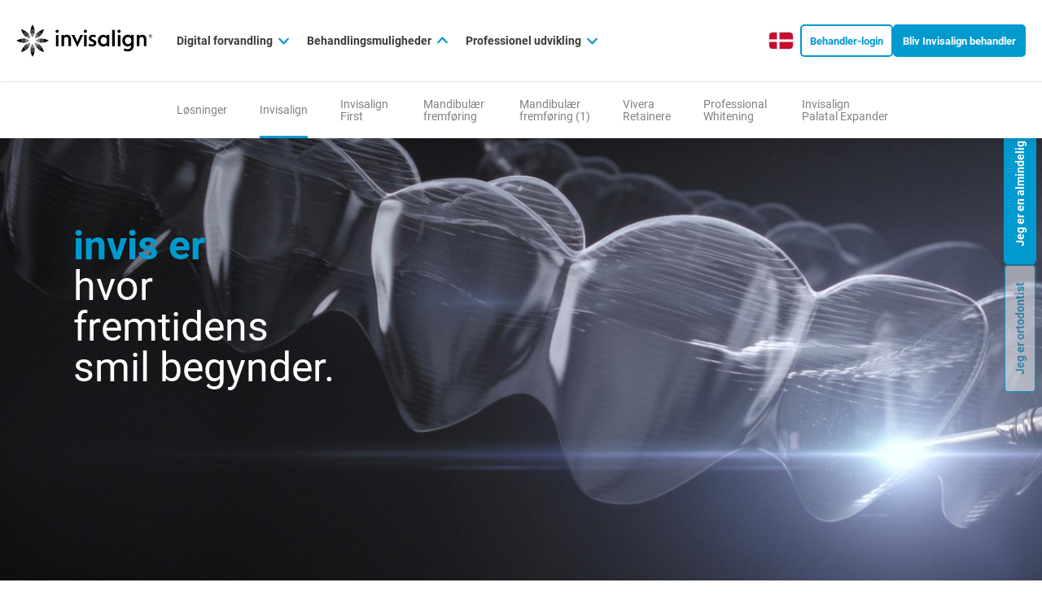

--- FILE ---
content_type: text/html; charset=utf-8
request_url: https://www.invisalign.dk/ortho/treatment-solutions/invisalign-treatment
body_size: 34114
content:
<!DOCTYPE html><html lang="da-DK"><head><meta charSet="utf-8"/><meta http-equiv="X-UA-Compatible" content="IE=edge"/><meta name="viewport" content="initial-scale=1.0, width=device-width"/><link rel="shortcut icon" type="image/x-icon" href="//images.ctfassets.net/vh25xg5i1h5l/50R2cKbA8ku7KPk1p7r83s/869d44163d2e3dd4945a0976bd6f7e10/favicon.ico"/><title>Invisalign-behandlingssystem | Invisalign behandler </title><meta name="keywords" content=""/><meta name="title" property="og:title" content="Invisalign-behandlingssystem | Invisalign behandler "/><meta name="description" property="og:description" content="Invisalign er designet til at behandle en lang række malokklusioner og har hjulpet tandlægerne med at rette alt fra smil og bid til mindre skeletfejl."/><meta name="type" property="og:type" content="website"/><meta name="url" property="og:url" content="https://www.invisalign.dk/ortho/treatment-solutions/invisalign-treatment"/><meta name="image" property="og:image" content="https://images.ctfassets.net/vh25xg5i1h5l/70RMXiZD7ytB3KvIAi7Ye8/7530cac39965c2aeb20a2c0ea0482d7d/image.svg"/><link rel="canonical" href="https://www.invisalign.dk/ortho/treatment-solutions/invisalign-treatment"/><link rel="alternate" hrefLang="x-default" href="https://www.invisalign.com/provider/"/><link rel="alternate" hrefLang="en-CA" href="https://www.invisalign.ca/provider/"/><link rel="alternate" hrefLang="fr-CA" href="https://www.invisalign.ca/fr/provider/"/><link rel="alternate" hrefLang="pt-BR" href="https://www.invisalign.com.br/doutor/"/><link rel="alternate" hrefLang="en-HK" href="https://www.invisalign.com.hk/provider/"/><link rel="alternate" hrefLang="en-SG" href="https://www.invisalign.com.sg/provider/"/><link rel="alternate" hrefLang="en-MY" href="https://www.invisalign.com.my/provider/"/><link rel="alternate" hrefLang="en-PH" href="https://www.invisalign.com.ph/provider/"/><link rel="alternate" hrefLang="en-ID" href="https://www.invisalign.co.id/provider/"/><link rel="alternate" hrefLang="vi-VN" href="https://www.invisalign.com.vn/provider/"/><link rel="alternate" hrefLang="en-TH" href="https://www.invisalign.co.th/provider/"/><link rel="alternate" hrefLang="zh-Hant-TW" href="https://www.invisalign-doctor.com.tw/provider/"/><link rel="alternate" hrefLang="en-IN" href="https://www.invisalign.in/provider/"/><link rel="alternate" hrefLang="en-AU" href="https://www.invisalign.com.au/provider/"/><link rel="alternate" hrefLang="en-NZ" href="https://www.invisalign.co.nz/provider/"/><link rel="alternate" hrefLang="ko-KR" href="https://www.invisalign.co.kr/provider/"/><link rel="alternate" hrefLang="en-EMEA" href="https://www.invisalign.eu/provider/"/><link rel="alternate" hrefLang="fr-EU" href="https://www.invisalign.eu/provider/fr/"/><link rel="alternate" hrefLang="nl-EU" href="https://www.invisalign.eu/provider/nl/"/><link rel="alternate" hrefLang="en-GB" href="https://www.invisalign.co.uk/provider/"/><link rel="alternate" hrefLang="de-DE" href="https://www.invisalign.de/provider/"/><link rel="alternate" hrefLang="es-ES" href="https://www.invisalign.es/provider/"/><link rel="alternate" hrefLang="it-IT" href="https://www.invisalign.it/provider/"/><link rel="alternate" hrefLang="fr-FR" href="https://www.invisalign.fr/provider/"/><link rel="alternate" hrefLang="en-IL" href="https://www.invisalign.co.il/provider/"/><link rel="alternate" hrefLang="pl-PL" href="https://www.invisalign.pl/provider/"/><link rel="alternate" hrefLang="nl-NL" href="https://www.invisalign.nl/provider/"/><link rel="alternate" hrefLang="de-CH" href="https://www.invisalign.ch/provider/"/><link rel="alternate" hrefLang="fr-CH" href="https://www.invisalign.ch/provider/fr/"/><link rel="alternate" hrefLang="it-CH" href="https://www.invisalign.ch/provider/it/"/><link rel="alternate" hrefLang="nb-NO" href="https://www.invisalign.no/provider/"/><link rel="alternate" hrefLang="sv-SE" href="https://www.invisalign.se/provider/"/><link rel="alternate" hrefLang="da-DK" href="https://www.invisalign.dk/provider/"/><link rel="alternate" hrefLang="fi-FI" href="https://www.invisalign.fi/provider/"/><link rel="alternate" hrefLang="en-AF" href="https://www.invisalignafrica.com/provider/"/><link rel="alternate" hrefLang="fr-AF" href="https://www.invisalignafrica.com/provider/fr/"/><meta name="country" content="DK"/><script>(function(w,d,s,l,i){w[l]=w[l]||[];w[l].push({'gtm.start':
        new Date().getTime(),event:'gtm.js'});var f=d.getElementsByTagName(s)[0],
        j=d.createElement(s),dl=l!='dataLayer'?'&l='+l:'';j.async=true;j.src=
        'https://www.googletagmanager.com/gtm.js?id='+i+dl;f.parentNode.insertBefore(j,f);
        })(window,document,'script','dataLayer','GTM-P7J44JW');</script><meta name="next-head-count" content="50"/><style>/* cyrillic-ext */
@font-face {
  font-family: 'Roboto';
  font-style: normal;
  font-weight: 400;
  src: url('/localfonts/robotoCyrillicExt/roboto-cyrillic-ext-regular.woff2') format('woff2'),
    url('/localfonts/robotoCyrillicExt/roboto-cyrillic-ext-regular.woff') format('woff'),
    url('/localfonts/robotoCyrillicExt/roboto-cyrillic-ext-regular.ttf') format('truetype'),
    url('/localfonts/robotoCyrillicExt/roboto-cyrillic-ext-regular.svg') format('svg');
  font-display: swap;
  unicode-range: U+0460-052F, U+1C80-1C88, U+20B4, U+2DE0-2DFF, U+A640-A69F, U+FE2E-FE2F;
}

/* cyrillic */
@font-face {
  font-family: 'Roboto';
  font-style: normal;
  font-weight: 400;
  src: url('/localfonts/robotoCyrillic/roboto-cyrillic-regular.woff2') format('woff2'),
    url('/localfonts/robotoCyrillic/roboto-cyrillic-regular.woff') format('woff'),
    url('/localfonts/robotoCyrillic/roboto-cyrillic-regular.ttf') format('truetype'),
    url('/localfonts/robotoCyrillic/roboto-cyrillic-regular.svg') format('svg');
  font-display: swap;
  unicode-range: U+0301, U+0400-045F, U+0490-0491, U+04B0-04B1, U+2116;
}

/* greek-ext */
@font-face {
  font-family: 'Roboto';
  font-style: normal;
  font-weight: 400;
  src: url('/localfonts/robotoGreekExt/roboto-greek-ext-regular.woff2') format('woff2'),
    url('/localfonts/robotoGreekExt/roboto-greek-ext-regular.woff') format('woff'),
    url('/localfonts/robotoGreekExt/roboto-greek-ext-regular.ttf') format('truetype'),
    url('/localfonts/robotoGreekExt/roboto-greek-ext-regular.svg') format('svg');
  font-display: swap;
  unicode-range: U+1F00-1FFF;
}

/* greek */
@font-face {
  font-family: 'Roboto';
  font-style: normal;
  font-weight: 400;
  src: url('/localfonts/robotoGreek/roboto-greek-regular.woff2') format('woff2'),
    url('/localfonts/robotoGreek/roboto-greek-regular.woff') format('woff'),
    url('/localfonts/robotoGreek/roboto-greek-regular.ttf') format('truetype'),
    url('/localfonts/robotoGreek/roboto-greek-regular.svg') format('svg');
  font-display: swap;
  unicode-range: U+0370-03FF;
}

/* vietnamese */
@font-face {
  font-family: 'Roboto';
  font-style: normal;
  font-weight: 400;
  src: url('/localfonts/robotoVietnamese/roboto-vietnamese-regular.woff2') format('woff2'),
    url('/localfonts/robotoVietnamese/roboto-vietnamese-regular.woff') format('woff'),
    url('/localfonts/robotoVietnamese/roboto-vietnamese-regular.ttf') format('truetype'),
    url('/localfonts/robotoVietnamese/roboto-vietnamese-regular.svg') format('svg');
  font-display: swap;
  unicode-range: U+0102-0103, U+0110-0111, U+0128-0129, U+0168-0169, U+01A0-01A1, U+01AF-01B0,
    U+1EA0-1EF9, U+20AB;
}

/* latin-ext */
@font-face {
  font-family: 'Roboto';
  font-style: normal;
  font-weight: 400;
  src: url('/localfonts/robotoLatinExt/roboto-latin-ext-regular.woff2') format('woff2'),
    url('/localfonts/robotoLatinExt/roboto-latin-ext-regular.woff') format('woff'),
    url('/localfonts/robotoLatinExt/roboto-latin-ext-regular.ttf') format('truetype'),
    url('/localfonts/robotoLatinExt/roboto-latin-ext-regular.svg') format('svg');
  font-display: swap;
  unicode-range: U+0100-024F, U+0259, U+1E00-1EFF, U+2020, U+20A0-20AB, U+20AD-20CF, U+2113,
    U+2C60-2C7F, U+A720-A7FF;
}

/* latin */
@font-face {
  font-family: 'Roboto';
  font-style: normal;
  font-weight: 400;
  src: url('/localfonts/robotoLatin/roboto-latin-regular.woff2') format('woff2'),
    url('/localfonts/robotoLatin/roboto-latin-regular.woff') format('woff'),
    url('/localfonts/robotoLatin/roboto-latin-regular.ttf') format('truetype'),
    url('/localfonts/robotoLatin/roboto-latin-regular.svg') format('svg');
  font-display: swap;
  unicode-range: U+0000-00FF, U+0131, U+0152-0153, U+02BB-02BC, U+02C6, U+02DA, U+02DC, U+2000-206F,
    U+2074, U+20AC, U+2122, U+2191, U+2193, U+2212, U+2215, U+FEFF, U+FFFD;
}

/* cyrillic-ext */
@font-face {
  font-family: 'Roboto';
  font-style: normal;
  font-weight: 500;
  src: url('/localfonts/robotoCyrillicExt/roboto-cyrillic-ext-500.woff2') format('woff2'),
    url('/localfonts/robotoCyrillicExt/roboto-cyrillic-ext-500.woff') format('woff'),
    url('/localfonts/robotoCyrillicExt/roboto-cyrillic-ext-500.ttf') format('truetype'),
    url('/localfonts/robotoCyrillicExt/roboto-cyrillic-ext-500.svg') format('svg');
  font-display: swap;
  unicode-range: U+0460-052F, U+1C80-1C88, U+20B4, U+2DE0-2DFF, U+A640-A69F, U+FE2E-FE2F;
}

/* cyrillic */
@font-face {
  font-family: 'Roboto';
  font-style: normal;
  font-weight: 500;
  src: url('/localfonts/robotoCyrillic/roboto-cyrillic-500.woff2') format('woff2'),
    url('/localfonts/robotoCyrillic/roboto-cyrillic-500.woff') format('woff'),
    url('/localfonts/robotoCyrillic/roboto-cyrillic-500.ttf') format('truetype'),
    url('/localfonts/robotoCyrillic/robotoCyrillic/roboto-cyrillic-500.svg') format('svg');
  font-display: swap;
  unicode-range: U+0301, U+0400-045F, U+0490-0491, U+04B0-04B1, U+2116;
}

/* greek-ext */
@font-face {
  font-family: 'Roboto';
  font-style: normal;
  font-weight: 500;
  src: url('/localfonts/robotoGreekExt/roboto-greek-ext-500.woff2') format('woff2'),
    url('/localfonts/robotoGreekExt/roboto-greek-ext-500.woff') format('woff'),
    url('/localfonts/robotoGreekExt/roboto-greek-ext-500.ttf') format('truetype'),
    url('/localfonts/robotoGreekExt/roboto-greek-ext-500.svg') format('svg');
  font-display: swap;
  unicode-range: U+1F00-1FFF;
}

/* greek */
@font-face {
  font-family: 'Roboto';
  font-style: normal;
  font-weight: 500;
  src: url('/localfonts/robotoGreek/roboto-greek-500.woff2') format('woff2'),
    url('/localfonts/robotoGreek/roboto-greek-500.woff') format('woff'),
    url('/localfonts/robotoGreek/roboto-greek-500.ttf') format('truetype'),
    url('/localfonts/robotoGreek/roboto-greek-500.svg') format('svg');
  font-display: swap;
  unicode-range: U+0370-03FF;
}

/* vietnamese */
@font-face {
  font-family: 'Roboto';
  font-style: normal;
  font-weight: 500;
  src: url('/localfonts/robotoVietnamese/roboto-vietnamese-500.woff2') format('woff2'),
    url('/localfonts/robotoVietnamese/roboto-vietnamese-500.woff') format('woff'),
    url('/localfonts/robotoVietnamese/roboto-vietnamese-500.ttf') format('truetype'),
    url('/localfonts/robotoVietnamese/roboto-vietnamese-500.svg') format('svg');
  font-display: swap;
  unicode-range: U+0102-0103, U+0110-0111, U+0128-0129, U+0168-0169, U+01A0-01A1, U+01AF-01B0,
    U+1EA0-1EF9, U+20AB;
}

/* latin-ext */
@font-face {
  font-family: 'Roboto';
  font-style: normal;
  font-weight: 500;
  src: url('/localfonts/robotoLatinExt/roboto-latin-ext-500.woff2') format('woff2'),
    url('/localfonts/robotoLatinExt/roboto-latin-ext-500.woff') format('woff'),
    url('/localfonts/robotoLatinExt/roboto-latin-ext-500.ttf') format('truetype'),
    url('/localfonts/robotoLatinExt/roboto-latin-ext-500.svg') format('svg');
  font-display: swap;
  unicode-range: U+0100-024F, U+0259, U+1E00-1EFF, U+2020, U+20A0-20AB, U+20AD-20CF, U+2113,
    U+2C60-2C7F, U+A720-A7FF;
}

/* latin */
@font-face {
  font-family: 'Roboto';
  font-style: normal;
  font-weight: 500;
  src: url('/localfonts/robotoLatin/roboto-latin-500.woff2') format('woff2'),
    url('/localfonts/robotoLatin/roboto-latin-500.woff') format('woff'),
    url('/localfonts/robotoLatin/roboto-latin-500.ttf') format('truetype'),
    url('/localfonts/robotoLatin/roboto-latin-500.svg') format('svg');
  font-display: swap;
  unicode-range: U+0000-00FF, U+0131, U+0152-0153, U+02BB-02BC, U+02C6, U+02DA, U+02DC, U+2000-206F,
    U+2074, U+20AC, U+2122, U+2191, U+2193, U+2212, U+2215, U+FEFF, U+FFFD;
}

/* cyrillic-ext */
@font-face {
  font-family: 'Roboto';
  font-style: normal;
  font-weight: 700;
  src: url('/localfonts/robotoCyrillicExt/roboto-cyrillic-ext-700.woff2') format('woff2'),
    url('/localfonts/robotoCyrillicExt/roboto-cyrillic-ext-700.woff') format('woff'),
    url('/localfonts/robotoCyrillicExt/roboto-cyrillic-ext-700.ttf') format('truetype'),
    url('/localfonts/robotoCyrillicExt/roboto-cyrillic-ext-700.svg') format('svg');
  font-display: swap;
  unicode-range: U+0460-052F, U+1C80-1C88, U+20B4, U+2DE0-2DFF, U+A640-A69F, U+FE2E-FE2F;
}

/* cyrillic */
@font-face {
  font-family: 'Roboto';
  font-style: normal;
  font-weight: 700;
  src: url('/localfonts/robotoCyrillic/roboto-cyrillic-700.woff2') format('woff2'),
    url('/localfonts/robotoCyrillic/roboto-cyrillic-700.woff') format('woff'),
    url('/localfonts/robotoCyrillic/roboto-cyrillic-700.ttf') format('truetype'),
    url('/localfonts/robotoCyrillic/roboto-cyrillic-700.svg') format('svg');
  font-display: swap;
  unicode-range: U+0301, U+0400-045F, U+0490-0491, U+04B0-04B1, U+2116;
}

/* greek-ext */
@font-face {
  font-family: 'Roboto';
  font-style: normal;
  font-weight: 700;
  src: url('/localfonts/robotoGreekExt/roboto-greek-ext-700.woff2') format('woff2'),
    url('/localfonts/robotoGreekExt/roboto-greek-ext-700.woff') format('woff'),
    url('/localfonts/robotoGreekExt/roboto-greek-ext-700.ttf') format('truetype'),
    url('/localfonts/robotoGreekExt/roboto-greek-ext-700.svg') format('svg');
  font-display: swap;
  unicode-range: U+1F00-1FFF;
}

/* greek */
@font-face {
  font-family: 'Roboto';
  font-style: normal;
  font-weight: 700;
  src: url('/localfonts/robotoGreek/roboto-greek-700.woff2') format('woff2'),
    url('/localfonts/robotoGreek/roboto-greek-700.woff') format('woff'),
    url('/localfonts/robotoGreek/roboto-greek-700.ttf') format('truetype'),
    url('/localfonts/robotoGreek/roboto-greek-700.svg') format('svg');
  font-display: swap;
  unicode-range: U+0370-03FF;
}

/* vietnamese */
@font-face {
  font-family: 'Roboto';
  font-style: normal;
  font-weight: 700;
  src: url('/localfonts/robotoVietnamese/roboto-vietnamese-700.woff2') format('woff2'),
    url('/localfonts/robotoVietnamese/roboto-vietnamese-700.woff') format('woff'),
    url('/localfonts/robotoVietnamese/roboto-vietnamese-700.ttf') format('truetype'),
    url('/localfonts/robotoVietnamese/roboto-vietnamese-700.svg') format('svg');
  font-display: swap;
  unicode-range: U+0102-0103, U+0110-0111, U+0128-0129, U+0168-0169, U+01A0-01A1, U+01AF-01B0,
    U+1EA0-1EF9, U+20AB;
}

/* latin-ext */
@font-face {
  font-family: 'Roboto';
  font-style: normal;
  font-weight: 700;
  src: url('/localfonts/robotoLatinExt/roboto-latin-ext-700.woff2') format('woff2'),
    url('/localfonts/robotoLatinExt/roboto-latin-ext-700.woff') format('woff'),
    url('/localfonts/robotoLatinExt/roboto-latin-ext-700.ttf') format('truetype'),
    url('/localfonts/robotoLatinExt/roboto-latin-ext-700.svg') format('svg');
  font-display: swap;
  unicode-range: U+0100-024F, U+0259, U+1E00-1EFF, U+2020, U+20A0-20AB, U+20AD-20CF, U+2113,
    U+2C60-2C7F, U+A720-A7FF;
}

/* latin */
@font-face {
  font-family: 'Roboto';
  font-style: normal;
  font-weight: 700;
  src: url('/localfonts/robotoLatin/roboto-latin-700.woff2') format('woff2'),
    url('/localfonts/robotoLatin/roboto-latin-700.woff') format('woff'),
    url('/localfonts/robotoLatin/roboto-latin-700.ttf') format('truetype'),
    url('/localfonts/robotoLatin/roboto-latin-700.svg') format('svg');
  font-display: swap;
  unicode-range: U+0000-00FF, U+0131, U+0152-0153, U+02BB-02BC, U+02C6, U+02DA, U+02DC, U+2000-206F,
    U+2074, U+20AC, U+2122, U+2191, U+2193, U+2212, U+2215, U+FEFF, U+FFFD;
}

/* cyrillic-ext */
@font-face {
  font-family: 'Roboto';
  font-style: normal;
  font-weight: 900;
  src: url('/localfonts/robotoCyrillicExt/roboto-cyrillic-ext-900.woff2') format('woff2'),
    url('/localfonts/robotoCyrillicExt/robotoCyrillicExt/roboto-cyrillic-ext-900.woff') format('woff'),
    url('/localfonts/robotoCyrillicExt/robotoCyrillicExt/roboto-cyrillic-ext-900.ttf') format('truetype'),
    url('/localfonts/robotoCyrillicExt/robotoCyrillicExt/roboto-cyrillic-ext-900.svg') format('svg');
  font-display: swap;
  unicode-range: U+0460-052F, U+1C80-1C88, U+20B4, U+2DE0-2DFF, U+A640-A69F, U+FE2E-FE2F;
}

/* cyrillic */
@font-face {
  font-family: 'Roboto';
  font-style: normal;
  font-weight: 900;
  src: url('/localfonts/robotoCyrillic/roboto-cyrillic-900.woff2') format('woff2'),
    url('/localfonts/robotoCyrillic/roboto-cyrillic-900.woff') format('woff'),
    url('/localfonts/robotoCyrillic/roboto-cyrillic-900.ttf') format('truetype'),
    url('/localfonts/robotoCyrillic/roboto-cyrillic-900.svg') format('svg');
  font-display: swap;
  unicode-range: U+0301, U+0400-045F, U+0490-0491, U+04B0-04B1, U+2116;
}

/* greek-ext */
@font-face {
  font-family: 'Roboto';
  font-style: normal;
  font-weight: 900;
  src: url('/localfonts/robotoGreekExt/roboto-greek-ext-900.woff2') format('woff2'),
    url('/localfonts/robotoGreekExt/roboto-greek-ext-900.woff') format('woff'),
    url('/localfonts/robotoGreekExt/roboto-greek-ext-900.ttf') format('truetype'),
    url('/localfonts/robotoGreekExt/roboto-greek-ext-900.svg') format('svg');
  font-display: swap;
  unicode-range: U+1F00-1FFF;
}

/* greek */
@font-face {
  font-family: 'Roboto';
  font-style: normal;
  font-weight: 900;
  src: url('/localfonts/robotoGreek/roboto-greek-900.woff2') format('woff2'),
    url('/localfonts/robotoGreek/roboto-greek-900.woff') format('woff'),
    url('/localfonts/robotoGreek/roboto-greek-900.ttf') format('truetype'),
    url('/localfonts/robotoGreek/roboto-greek-900.svg') format('svg');
  font-display: swap;
  unicode-range: U+0370-03FF;
}

/* vietnamese */
@font-face {
  font-family: 'Roboto';
  font-style: normal;
  font-weight: 900;
  src: url('/localfonts/robotoVietnamese/roboto-vietnamese-900.woff2') format('woff2'),
    url('/localfonts/robotoVietnamese/roboto-vietnamese-900.woff') format('woff'),
    url('/localfonts/robotoVietnamese/roboto-vietnamese-900.ttf') format('truetype'),
    url('/localfonts/robotoVietnamese/roboto-vietnamese-900.svg') format('svg');
  font-display: swap;
  unicode-range: U+0102-0103, U+0110-0111, U+0128-0129, U+0168-0169, U+01A0-01A1, U+01AF-01B0,
    U+1EA0-1EF9, U+20AB;
}

/* latin-ext */
@font-face {
  font-family: 'Roboto';
  font-style: normal;
  font-weight: 900;
  src: url('/localfonts/robotoLatinExt/roboto-latin-ext-900.woff2') format('woff2'),
    url('/localfonts/robotoLatinExt/roboto-latin-ext-900.woff') format('woff'),
    url('/localfonts/robotoLatinExt/roboto-latin-ext-900.ttf') format('truetype'),
    url('/localfonts/robotoLatinExt/roboto-latin-ext-900.svg') format('svg');
  font-display: swap;
  unicode-range: U+0100-024F, U+0259, U+1E00-1EFF, U+2020, U+20A0-20AB, U+20AD-20CF, U+2113,
    U+2C60-2C7F, U+A720-A7FF;
}

/* latin */
@font-face {
  font-family: 'Roboto';
  font-style: normal;
  font-weight: 900;
  src: url('/localfonts/robotoLatin/roboto-latin-900.woff2') format('woff2'),
    url('/localfonts/robotoLatin/roboto-latin-900.woff') format('woff'),
    url('/localfonts/robotoLatin/roboto-latin-900.ttf') format('truetype'),
    url('/localfonts/robotoLatin/roboto-latin-900.svg') format('svg');
  font-display: swap;
  unicode-range: U+0000-00FF, U+0131, U+0152-0153, U+02BB-02BC, U+02C6, U+02DA, U+02DC, U+2000-206F,
    U+2074, U+20AC, U+2122, U+2191, U+2193, U+2212, U+2215, U+FEFF, U+FFFD;
}</style><script src="https://consent.trustarc.com/notice?domain=invisalign.com&amp;country=gb&amp;c=teconsent&amp;language=da&amp;gtm=1&amp;js=nj&amp;noticeType=bb&amp;text=true" type="text/javascript" async=""></script><script id="trustArc-autoblock-script" type="text/javascript" async="" src="https://consent.trustarc.com/autoblockasset/core.min.js?domain=invisalign.com&amp;country=gb"></script><script id="trustArc-autoblockoptout-script" type="text/javascript" async="" src="https://consent.trustarc.com/autoblockoptout?domain=invisalign.com&amp;country=gb"></script><link rel="preload" href="/provider/_next/static/css/36f07cd89fa818fd.css" as="style"/><link rel="stylesheet" href="/provider/_next/static/css/36f07cd89fa818fd.css" data-n-g=""/><link rel="preload" href="/provider/_next/static/css/cd0c55d01d1fd8c7.css" as="style"/><link rel="stylesheet" href="/provider/_next/static/css/cd0c55d01d1fd8c7.css" data-n-p=""/><link rel="preload" href="/provider/_next/static/css/c61d62f5ab3330ae.css" as="style"/><link rel="stylesheet" href="/provider/_next/static/css/c61d62f5ab3330ae.css" data-n-p=""/><link rel="preload" href="/provider/_next/static/css/5d379b64eef80965.css" as="style"/><link rel="stylesheet" href="/provider/_next/static/css/5d379b64eef80965.css"/><link rel="preload" href="/provider/_next/static/css/8e2b9ca907e86aff.css" as="style"/><link rel="stylesheet" href="/provider/_next/static/css/8e2b9ca907e86aff.css"/><link rel="preload" href="/provider/_next/static/css/06a8188368fb38bd.css" as="style"/><link rel="stylesheet" href="/provider/_next/static/css/06a8188368fb38bd.css"/><noscript data-n-css=""></noscript><script defer="" nomodule="" src="/provider/_next/static/chunks/polyfills-c67a75d1b6f99dc8.js"></script><script defer="" src="/provider/_next/static/chunks/7637.679a8fe2d559828a.js"></script><script defer="" src="/provider/_next/static/chunks/9152.1dd8d811e5a47ed6.js"></script><script defer="" src="/provider/_next/static/chunks/6557.9e91f7c69de57eb8.js"></script><script defer="" src="/provider/_next/static/chunks/294.a2b731ef5eee383c.js"></script><script defer="" src="/provider/_next/static/chunks/8641.68e294792a505b61.js"></script><script src="/provider/_next/static/chunks/webpack-21b0b26a3e9ec058.js" defer=""></script><script src="/provider/_next/static/chunks/framework-09f3afa64952aba4.js" defer=""></script><script src="/provider/_next/static/chunks/main-efb0ee25ae60f78b.js" defer=""></script><script src="/provider/_next/static/chunks/pages/_app-a860dd27b6cfc4a3.js" defer=""></script><script src="/provider/_next/static/chunks/c16184b3-825e1c7a4ce73f36.js" defer=""></script><script src="/provider/_next/static/chunks/3322-75b40137e415e489.js" defer=""></script><script src="/provider/_next/static/chunks/7979-e0287278312e62d9.js" defer=""></script><script src="/provider/_next/static/chunks/pages/%5B...slug%5D-e5803f64aa7ad5ec.js" defer=""></script><script src="/provider/_next/static/eOZwlNvd4UiopZLd-la08/_buildManifest.js" defer=""></script><script src="/provider/_next/static/eOZwlNvd4UiopZLd-la08/_ssgManifest.js" defer=""></script></head><body class=""><div id="__next" data-reactroot=""><div class="overflow-hidden" id="Index"><div class="TopNavigation_placeholder__JIoke"></div><nav style="--position:fixed;--height:100px;--paddingbottom:0" class="TopNavigation_navbar__6R9Zd navbar navbar-expand-lg navbar-light bg-white"><a data-tracking-key="[object-object]" href="/ortho" target="" style="text-decoration:none"><div class="Logo_logo__Ar2zw" style="--logo:url(&#x27;//images.ctfassets.net/vh25xg5i1h5l/70RMXiZD7ytB3KvIAi7Ye8/7530cac39965c2aeb20a2c0ea0482d7d/image.svg&#x27;);--mobileLogo:url(&#x27;//images.ctfassets.net/vh25xg5i1h5l/6lME9N9cDrNGn4DXyFNEaw/4baf1e2ab401a6bca6cf138fee32e95d/image__1_.svg&#x27;);--logoWidth:167;--mobileLogoWidth:134"></div></a><div class="TopNavigation_navContainer__ggkdh" style="--marginright:-290px;--paddingleftinner:197px;--paddingleft:212px"><div class="TopNavigation_menu__uZoSQ"><div class="TopNavigation_menuElem__e6DYS"><div><a data-tracking-key="digital-forvandling" href="/ortho/digital-transformation" target="" class="shrinkThis" style="text-decoration:none"><span>Digital forvandling</span></a><svg aria-hidden="true" focusable="false" data-prefix="fas" data-icon="angle-down" class="svg-inline--fa fa-angle-down fa-fw fa-lg ml-1 text-primary" role="img" xmlns="http://www.w3.org/2000/svg" viewBox="0 0 448 512" style="cursor:pointer;width:1em"><path fill="currentColor" d="M201.4 374.6c12.5 12.5 32.8 12.5 45.3 0l160-160c12.5-12.5 12.5-32.8 0-45.3s-32.8-12.5-45.3 0L224 306.7 86.6 169.4c-12.5-12.5-32.8-12.5-45.3 0s-12.5 32.8 0 45.3l160 160z"></path></svg></div></div><div class="TopNavigation_menuElem__e6DYS"><div><a data-tracking-key="behandlingsmuligheder" href="/ortho/treatment-solutions" target="" class="shrinkThis" style="text-decoration:none"><span>Behandlingsmuligheder</span></a><svg aria-hidden="true" focusable="false" data-prefix="fas" data-icon="angle-down" class="svg-inline--fa fa-angle-down fa-fw fa-lg ml-1 text-primary" role="img" xmlns="http://www.w3.org/2000/svg" viewBox="0 0 448 512" style="cursor:pointer;width:1em"><path fill="currentColor" d="M201.4 374.6c12.5 12.5 32.8 12.5 45.3 0l160-160c12.5-12.5 12.5-32.8 0-45.3s-32.8-12.5-45.3 0L224 306.7 86.6 169.4c-12.5-12.5-32.8-12.5-45.3 0s-12.5 32.8 0 45.3l160 160z"></path></svg></div></div><div class="TopNavigation_menuElem__e6DYS"><div><a data-tracking-key="professionel-udvikling" href="/ortho/professional-development" target="" class="shrinkThis" style="text-decoration:none"><span>Professionel udvikling</span></a><svg aria-hidden="true" focusable="false" data-prefix="fas" data-icon="angle-down" class="svg-inline--fa fa-angle-down fa-fw fa-lg ml-1 text-primary" role="img" xmlns="http://www.w3.org/2000/svg" viewBox="0 0 448 512" style="cursor:pointer;width:1em"><path fill="currentColor" d="M201.4 374.6c12.5 12.5 32.8 12.5 45.3 0l160-160c12.5-12.5 12.5-32.8 0-45.3s-32.8-12.5-45.3 0L224 306.7 86.6 169.4c-12.5-12.5-32.8-12.5-45.3 0s-12.5 32.8 0 45.3l160 160z"></path></svg></div></div></div><div class="TopNavigation_sideSection___x5dJ"><a data-tracking-key="[object-object]" href="/ortho/choose-your-geography" target="" style="text-decoration:none"><div class="CountryFlag_container__Je4sq"><img src="/provider/_next/static/images/dk.svg" alt="dk"/></div></a><div class="TopNavigation_headerLinks__ohuGP"></div><div class="TopNavigation_headerButtonContainer__V7LE4"><div class="Button_container__hEbDw" style="--borderRadius:5px"><a data-tracking-key="behandler-login" href="https://vip.invisalign.com/" target="_blank" style="text-decoration:none"><button data-tracking-key="behandler-login" text="Behandler-login" slug="https://vip.invisalign.com/" style="--btnHeight:var(--btnHeight-sm);--btnPadding:var(--btnPadding-sm);--btnFontSize:var(--btnFontSize-sm)" aria-label="Behandler-login" type="button" class="Button_styledButton__BmnGB Button_secondary__Zdod1 btn btn-secondary btn-sm"><span>Behandler-login</span></button></a></div><div class="Button_container__hEbDw" style="--borderRadius:5px"><a data-tracking-key="bliv-invisalign-behandler" href="/ortho/become-a-provider" target="" style="text-decoration:none"><button data-tracking-key="bliv-invisalign-behandler" text="Bliv Invisalign behandler" slug="ortho/become-a-provider" style="--btnHeight:var(--btnHeight-sm);--btnPadding:var(--btnPadding-sm);--btnFontSize:var(--btnFontSize-sm)" aria-label="Bliv Invisalign behandler" type="button" class="Button_styledButton__BmnGB Button_primary__6IXAY btn btn-primary btn-sm"><span>Bliv Invisalign behandler</span></button></a></div></div><div class="TopNavigation_headerLinks__ohuGP TopNavigation_bottom__xk2jx"></div><div class="TopNavigation_headerButtonContainer__V7LE4 d-none"><div style="opacity:0.5;pointer-events:none"><div class="Button_container__hEbDw" style="--borderRadius:5px"><a data-tracking-key="" href="/ortho" style="--btnHeight:var(--btnHeight-xs);--btnPadding:var(--btnPadding-xs);--btnFontSize:var(--btnFontSize-xs)" aria-label="button" class="Button_styledButton__BmnGB Button_secondary__Zdod1 btn btn-secondary btn-xs">Jeg er ortodontist </a></div></div><div style="opacity:1;pointer-events:unset"><div class="Button_container__hEbDw" style="--borderRadius:5px"><a data-tracking-key="" href="/gp" style="--btnHeight:var(--btnHeight-xs);--btnPadding:var(--btnPadding-xs);--btnFontSize:var(--btnFontSize-xs)" aria-label="button" class="Button_styledButton__BmnGB Button_primary__6IXAY btn btn-primary btn-xs">Jeg er en almindelig tandlæge</a></div></div></div></div></div><div class="TopNavigation_hamburger__ai95L"><div><span></span><span></span><span></span><span></span></div></div><div class=""></div></nav><div style="--position:fixed" class="TopNavigation_mobileButtonContainer__ADNJY"><div class="Button_container__hEbDw" style="--borderRadius:5px"><a data-tracking-key="bliv-invisalign-behandler" href="/ortho/become-a-provider" target="" style="text-decoration:none"><button data-tracking-key="bliv-invisalign-behandler" text="Bliv Invisalign behandler" slug="ortho/become-a-provider" style="--btnHeight:var(--btnHeight-md);--btnPadding:var(--btnPadding-md);--btnFontSize:var(--btnFontSize-md)" aria-label="Bliv Invisalign behandler" type="button" class="Button_styledButton__BmnGB Button_primary__6IXAY btn btn-primary btn-md"><span>Bliv Invisalign behandler</span></button></a></div></div><div class="TopNavigation_optionSwitchRule__waH3t TopNavigation_hideOnMobile___GZMc"><div style="opacity:0.5;pointer-events:none"><div class="Button_container__hEbDw" style="--borderRadius:5px"><a data-tracking-key="" href="/ortho" style="--btnHeight:var(--btnHeight-xs);--btnPadding:var(--btnPadding-xs);--btnFontSize:var(--btnFontSize-xs)" aria-label="button" class="Button_styledButton__BmnGB Button_secondary__Zdod1 btn btn-secondary btn-xs">Jeg er ortodontist </a></div></div><div style="opacity:1;pointer-events:unset"><div class="Button_container__hEbDw" style="--borderRadius:5px"><a data-tracking-key="" href="/gp" style="--btnHeight:var(--btnHeight-xs);--btnPadding:var(--btnPadding-xs);--btnFontSize:var(--btnFontSize-xs)" aria-label="button" class="Button_styledButton__BmnGB Button_primary__6IXAY btn btn-primary btn-xs">Jeg er en almindelig tandlæge</a></div></div></div><main class=""><section class="ContentBlock_section__g8_al"><div class="HeroSection_mainContainer__995sT "><div><div class="HeroSection_imageContainer__UwZzI"><div class="HeroSection_image__s6I_8"></div><div class="swiper-lazy-preloader ContentfulImage_placeholder__Fj3ZE ContentfulImage_absolute__VRP6r"></div></div></div><div class="HeroSection_content__17gF9 HeroSection_noSmall__JAyXY" style="--heroColor1:var(--heroColor1-light);--heroColor2:var(--heroColor2-light)"><div class="container"><div class="HeroSection_column__f3J6L" style="--lgWidth:400;--lgOffset:0;--xlWidth:400;--xlOffset:0"><div><h1><strong>invis er</strong> hvor fremtidens smil begynder.</h1>
</div></div></div></div></div></section><section class="ContentBlock_section__g8_al"><div class="  container"><div class="Default_contentContainer__yQIJN" style="--compactTitle:80;--compactContent:68"><h4 style="text-align: center;">Invisalign-systemet: </h4>

<h2 style="text-align: center;">Designet til at hjælpe dig med at videreudvikle dine behandlinger.</h2>

<p style="text-align: center;">Gennemsigtige alignere er blot en del af det, der gør Invisalign til en foretrukken behandlingsmulighed. Vores system er designet til at hjælpe dig med at klare det hele: Lige fra at lave digitale aftryk til at holde de transformerede smil på plads.</p>
</div><div class="CTAList_styling__3xGxm"></div></div></section><section class="ContentBlock_section__g8_al"><div class="  container"><div class="ContainerBg_bg__g0P0G " style="--bkgColorRow:transparent"><div><div class="CarouselRow_swiperContainer__lNnDJ"><div class="swiper-container"><div class="swiper-wrapper"><div class="swiper-slide swiper-slide-duplicate" data-swiper-slide-index="4" data-id="6JqlRgTKXZV7sSBKZMcXTZ"><div class="Icon_container__t3xBU " style="--sizing0:190px;--sizing1:190px;--sizing2:30px;--sizing3:30px;--borderRadius:5px"><div><div class="Icon_imageContainer__K7tKW " style="--sizing0:190px;--sizing1:190px;--sizing2:30px;--sizing3:30px"><div class="Icon_image__Fy1Nu Icon_hasSrc__GfWK9 Icon_iconImageOverflow__J2qPY" style="--src:url(&#x27;//images.ctfassets.net/vh25xg5i1h5l/4za0AtRFF1Lh2YgBq5LMyx/57d6fe0ff1359de960fb43dac09d0866/smart-track-white-on-white-1_3x.jpg&#x27;);--iconImageSizing:cover"><div class="Icon_iconValueStyling__z5Dmk"></div></div></div><div class="Icon_content__Y3LST  Icon_noCTA__lGnnV"><div><h4>SmartTrack-materiale</h4>

<p>Invisaligns gennemsigtige alignere bruger SmartTrack-materiale, som har vist sig at forbedre tandbevægelsen.<sup>3</sup></p>
</div></div></div></div></div><div class="swiper-slide swiper-slide-duplicate" data-swiper-slide-index="5" data-id="45M9bNwiODH3ypcf2EG67q"><div class="Icon_container__t3xBU " style="--sizing0:190px;--sizing1:190px;--sizing2:30px;--sizing3:30px;--borderRadius:5px"><div><div class="Icon_imageContainer__K7tKW " style="--sizing0:190px;--sizing1:190px;--sizing2:30px;--sizing3:30px"><div class="Icon_image__Fy1Nu Icon_hasSrc__GfWK9 Icon_iconImageOverflow__J2qPY" style="--src:url(&#x27;//images.ctfassets.net/vh25xg5i1h5l/17HpIdiabY6mgxuiDgtoUz/14d3bd2ad901072d8dccd209c903df90/optimized-root-control-attachments-close-up-charcoal-r_3x.jpg&#x27;);--iconImageSizing:cover"><div class="Icon_iconValueStyling__z5Dmk"></div></div></div><div class="Icon_content__Y3LST  Icon_noCTA__lGnnV"><div><h4>SmartForce-attachments</h4>

<p>Vores SmartForce-attachments er små, tandfarvede forme, der fastgøres til patientens tænder, og som hjælper alignere med at påføre den rette mængde kraft i den rigtige retning. </p>
</div></div></div></div></div><div class="swiper-slide swiper-slide-duplicate" data-swiper-slide-index="6" data-id="57Hi4YfTR2gFuydDP9nHzv"><div class="Icon_container__t3xBU " style="--sizing0:190px;--sizing1:190px;--sizing2:30px;--sizing3:30px;--borderRadius:5px"><div><div class="Icon_imageContainer__K7tKW " style="--sizing0:190px;--sizing1:190px;--sizing2:30px;--sizing3:30px"><div class="Icon_image__Fy1Nu Icon_hasSrc__GfWK9" style="--src:url(&#x27;//images.ctfassets.net/vh25xg5i1h5l/68WPdoBS2YOa6CT0LoRBsz/75cdb905ef47cf38bdfd98c4a42c6337/viviera-retainer-2_3x.png&#x27;);--iconImageSizing:cover"><div class="Icon_iconValueStyling__z5Dmk"></div></div></div><div class="Icon_content__Y3LST  Icon_noCTA__lGnnV"><div><h4>Invisalign- &amp; Vivera Retainers</h4>

<p>Når du har fået dine patienters smil til at se godt ud, skal du holde det sådan med diskrete, næsten usynlige Invisalign-/Vivera-retainere, der er fremstillet af det samme materiale som vores gennemsigtige alignere.</p>
</div></div></div></div></div><div class="swiper-slide" data-swiper-slide-index="0" data-id="26TCGpAxaP1K3mMVHnkzfO"><div class="Icon_container__t3xBU " style="--sizing0:190px;--sizing1:190px;--sizing2:30px;--sizing3:30px;--borderRadius:5px"><div><div class="Icon_imageContainer__K7tKW " style="--sizing0:190px;--sizing1:190px;--sizing2:30px;--sizing3:30px"><div class="Icon_image__Fy1Nu Icon_hasSrc__GfWK9 Icon_iconImageOverflow__J2qPY" style="--src:url(&#x27;//images.ctfassets.net/vh25xg5i1h5l/67kdMkLMoK3bJtLlbGQG5F/eb62f33f51eeff22a1f4e576bcfe4348/Adult_Overhead_onWhite_rt6_3.4_3x.png&#x27;);--iconImageSizing:cover"><div class="Icon_iconValueStyling__z5Dmk"></div></div></div><div class="Icon_content__Y3LST  Icon_noCTA__lGnnV"><div><h4>Invisaligns gennemsigtige alignere</h4>

<p>Skræddersyede alignere med førsteklasses funktioner til behandling af en lang række tilfælde og optimal patientkomfort.</p>
</div></div></div></div></div><div class="swiper-slide" data-swiper-slide-index="1" data-id="HsM0bXMRQGvSQy1JM9b1D"><div class="Icon_container__t3xBU " style="--sizing0:190px;--sizing1:190px;--sizing2:30px;--sizing3:30px;--borderRadius:5px"><div><div class="Icon_imageContainer__K7tKW " style="--sizing0:190px;--sizing1:190px;--sizing2:30px;--sizing3:30px"><div class="Icon_image__Fy1Nu Icon_hasSrc__GfWK9 Icon_iconImageOverflow__J2qPY" style="--src:url(&#x27;//images.ctfassets.net/vh25xg5i1h5l/2Yd4xRcYFd0OYwUwNC5X9p/f9bf282762891a2dd8ea6d8a0e612635/mask-group_3x.png&#x27;);--iconImageSizing:cover"><div class="Icon_iconValueStyling__z5Dmk"></div></div></div><div class="Icon_content__Y3LST  Icon_noCTA__lGnnV"><div><h4>Invisalign Photo Uploader</h4>

<p>Opret patientprofiler, tag nemt patientbilleder, og indsend dem hurtigt til Invisalign Doctor Site.</p>
</div></div></div></div></div><div class="swiper-slide" data-swiper-slide-index="2" data-id="6PmJuoEGi2Jw5lMYRXECAR"><div class="Icon_container__t3xBU " style="--sizing0:190px;--sizing1:190px;--sizing2:30px;--sizing3:30px;--borderRadius:5px"><div><div class="Icon_imageContainer__K7tKW " style="--sizing0:190px;--sizing1:190px;--sizing2:30px;--sizing3:30px"><div class="Icon_image__Fy1Nu Icon_hasSrc__GfWK9" style="--src:url(&#x27;//images.ctfassets.net/vh25xg5i1h5l/16jmDis8AjxQntEyqx1P3s/1c770e409b468101d00ad5adcf26d57e/frame-198_3x2.png&#x27;);--iconImageSizing:cover"><div class="Icon_iconValueStyling__z5Dmk"></div></div></div><div class="Icon_content__Y3LST  Icon_noCTA__lGnnV"><div><h4>iTero digital billedbehandling</h4>

<p>Opret 3D-billeder af dine patienters tænder på kun 60 sekunder, med færre afvisninger<sup>1</sup> og ingen klistrede aftryk<sup>2</sup>.</p>
</div></div></div></div></div><div class="swiper-slide" data-swiper-slide-index="3" data-id="2akAyxnlNKDfH9bNbJXPxa"><div class="Icon_container__t3xBU " style="--sizing0:190px;--sizing1:190px;--sizing2:30px;--sizing3:30px;--borderRadius:5px"><div><div class="Icon_imageContainer__K7tKW " style="--sizing0:190px;--sizing1:190px;--sizing2:30px;--sizing3:30px"><div class="Icon_image__Fy1Nu Icon_hasSrc__GfWK9 Icon_iconImageOverflow__J2qPY" style="--src:url(&#x27;//images.ctfassets.net/vh25xg5i1h5l/5ri4R6eeeavNfnajnDunjE/cea7ac0e03383030d6e3df51632657ce/i-mac-invis-outcome-simulator-1_3x.png&#x27;);--iconImageSizing:cover"><div class="Icon_iconValueStyling__z5Dmk"></div></div></div><div class="Icon_content__Y3LST  Icon_noCTA__lGnnV"><div><h4>ClinCheck-software</h4>

<p>Vores ClinCheck-software giver tandlæger mulighed for at navigere i hver eneste tandbevægelse og planlægge hver eneste behandling fra start til slut.</p>
</div></div></div></div></div><div class="swiper-slide" data-swiper-slide-index="4" data-id="6JqlRgTKXZV7sSBKZMcXTZ"><div class="Icon_container__t3xBU " style="--sizing0:190px;--sizing1:190px;--sizing2:30px;--sizing3:30px;--borderRadius:5px"><div><div class="Icon_imageContainer__K7tKW " style="--sizing0:190px;--sizing1:190px;--sizing2:30px;--sizing3:30px"><div class="Icon_image__Fy1Nu Icon_hasSrc__GfWK9 Icon_iconImageOverflow__J2qPY" style="--src:url(&#x27;//images.ctfassets.net/vh25xg5i1h5l/4za0AtRFF1Lh2YgBq5LMyx/57d6fe0ff1359de960fb43dac09d0866/smart-track-white-on-white-1_3x.jpg&#x27;);--iconImageSizing:cover"><div class="Icon_iconValueStyling__z5Dmk"></div></div></div><div class="Icon_content__Y3LST  Icon_noCTA__lGnnV"><div><h4>SmartTrack-materiale</h4>

<p>Invisaligns gennemsigtige alignere bruger SmartTrack-materiale, som har vist sig at forbedre tandbevægelsen.<sup>3</sup></p>
</div></div></div></div></div><div class="swiper-slide" data-swiper-slide-index="5" data-id="45M9bNwiODH3ypcf2EG67q"><div class="Icon_container__t3xBU " style="--sizing0:190px;--sizing1:190px;--sizing2:30px;--sizing3:30px;--borderRadius:5px"><div><div class="Icon_imageContainer__K7tKW " style="--sizing0:190px;--sizing1:190px;--sizing2:30px;--sizing3:30px"><div class="Icon_image__Fy1Nu Icon_hasSrc__GfWK9 Icon_iconImageOverflow__J2qPY" style="--src:url(&#x27;//images.ctfassets.net/vh25xg5i1h5l/17HpIdiabY6mgxuiDgtoUz/14d3bd2ad901072d8dccd209c903df90/optimized-root-control-attachments-close-up-charcoal-r_3x.jpg&#x27;);--iconImageSizing:cover"><div class="Icon_iconValueStyling__z5Dmk"></div></div></div><div class="Icon_content__Y3LST  Icon_noCTA__lGnnV"><div><h4>SmartForce-attachments</h4>

<p>Vores SmartForce-attachments er små, tandfarvede forme, der fastgøres til patientens tænder, og som hjælper alignere med at påføre den rette mængde kraft i den rigtige retning. </p>
</div></div></div></div></div><div class="swiper-slide" data-swiper-slide-index="6" data-id="57Hi4YfTR2gFuydDP9nHzv"><div class="Icon_container__t3xBU " style="--sizing0:190px;--sizing1:190px;--sizing2:30px;--sizing3:30px;--borderRadius:5px"><div><div class="Icon_imageContainer__K7tKW " style="--sizing0:190px;--sizing1:190px;--sizing2:30px;--sizing3:30px"><div class="Icon_image__Fy1Nu Icon_hasSrc__GfWK9" style="--src:url(&#x27;//images.ctfassets.net/vh25xg5i1h5l/68WPdoBS2YOa6CT0LoRBsz/75cdb905ef47cf38bdfd98c4a42c6337/viviera-retainer-2_3x.png&#x27;);--iconImageSizing:cover"><div class="Icon_iconValueStyling__z5Dmk"></div></div></div><div class="Icon_content__Y3LST  Icon_noCTA__lGnnV"><div><h4>Invisalign- &amp; Vivera Retainers</h4>

<p>Når du har fået dine patienters smil til at se godt ud, skal du holde det sådan med diskrete, næsten usynlige Invisalign-/Vivera-retainere, der er fremstillet af det samme materiale som vores gennemsigtige alignere.</p>
</div></div></div></div></div><div class="swiper-slide swiper-slide-duplicate" data-swiper-slide-index="0" data-id="26TCGpAxaP1K3mMVHnkzfO"><div class="Icon_container__t3xBU " style="--sizing0:190px;--sizing1:190px;--sizing2:30px;--sizing3:30px;--borderRadius:5px"><div><div class="Icon_imageContainer__K7tKW " style="--sizing0:190px;--sizing1:190px;--sizing2:30px;--sizing3:30px"><div class="Icon_image__Fy1Nu Icon_hasSrc__GfWK9 Icon_iconImageOverflow__J2qPY" style="--src:url(&#x27;//images.ctfassets.net/vh25xg5i1h5l/67kdMkLMoK3bJtLlbGQG5F/eb62f33f51eeff22a1f4e576bcfe4348/Adult_Overhead_onWhite_rt6_3.4_3x.png&#x27;);--iconImageSizing:cover"><div class="Icon_iconValueStyling__z5Dmk"></div></div></div><div class="Icon_content__Y3LST  Icon_noCTA__lGnnV"><div><h4>Invisaligns gennemsigtige alignere</h4>

<p>Skræddersyede alignere med førsteklasses funktioner til behandling af en lang række tilfælde og optimal patientkomfort.</p>
</div></div></div></div></div><div class="swiper-slide swiper-slide-duplicate" data-swiper-slide-index="1" data-id="HsM0bXMRQGvSQy1JM9b1D"><div class="Icon_container__t3xBU " style="--sizing0:190px;--sizing1:190px;--sizing2:30px;--sizing3:30px;--borderRadius:5px"><div><div class="Icon_imageContainer__K7tKW " style="--sizing0:190px;--sizing1:190px;--sizing2:30px;--sizing3:30px"><div class="Icon_image__Fy1Nu Icon_hasSrc__GfWK9 Icon_iconImageOverflow__J2qPY" style="--src:url(&#x27;//images.ctfassets.net/vh25xg5i1h5l/2Yd4xRcYFd0OYwUwNC5X9p/f9bf282762891a2dd8ea6d8a0e612635/mask-group_3x.png&#x27;);--iconImageSizing:cover"><div class="Icon_iconValueStyling__z5Dmk"></div></div></div><div class="Icon_content__Y3LST  Icon_noCTA__lGnnV"><div><h4>Invisalign Photo Uploader</h4>

<p>Opret patientprofiler, tag nemt patientbilleder, og indsend dem hurtigt til Invisalign Doctor Site.</p>
</div></div></div></div></div><div class="swiper-slide swiper-slide-duplicate" data-swiper-slide-index="2" data-id="6PmJuoEGi2Jw5lMYRXECAR"><div class="Icon_container__t3xBU " style="--sizing0:190px;--sizing1:190px;--sizing2:30px;--sizing3:30px;--borderRadius:5px"><div><div class="Icon_imageContainer__K7tKW " style="--sizing0:190px;--sizing1:190px;--sizing2:30px;--sizing3:30px"><div class="Icon_image__Fy1Nu Icon_hasSrc__GfWK9" style="--src:url(&#x27;//images.ctfassets.net/vh25xg5i1h5l/16jmDis8AjxQntEyqx1P3s/1c770e409b468101d00ad5adcf26d57e/frame-198_3x2.png&#x27;);--iconImageSizing:cover"><div class="Icon_iconValueStyling__z5Dmk"></div></div></div><div class="Icon_content__Y3LST  Icon_noCTA__lGnnV"><div><h4>iTero digital billedbehandling</h4>

<p>Opret 3D-billeder af dine patienters tænder på kun 60 sekunder, med færre afvisninger<sup>1</sup> og ingen klistrede aftryk<sup>2</sup>.</p>
</div></div></div></div></div></div></div><button class="CarouselRow_navigationButton__vseZh previous_4Qv9piTyWwY3rfyRQi4hCf CarouselRow_previous__JGsy1" style="--positionPrevNext:70px"><svg aria-hidden="true" focusable="false" data-prefix="fas" data-icon="arrow-left" class="svg-inline--fa fa-arrow-left " role="img" xmlns="http://www.w3.org/2000/svg" viewBox="0 0 448 512"><path fill="currentColor" d="M9.4 233.4c-12.5 12.5-12.5 32.8 0 45.3l160 160c12.5 12.5 32.8 12.5 45.3 0s12.5-32.8 0-45.3L109.2 288 416 288c17.7 0 32-14.3 32-32s-14.3-32-32-32l-306.7 0L214.6 118.6c12.5-12.5 12.5-32.8 0-45.3s-32.8-12.5-45.3 0l-160 160z"></path></svg></button><button class="CarouselRow_navigationButton__vseZh next_4Qv9piTyWwY3rfyRQi4hCf CarouselRow_next__nGE_U" style="--positionPrevNext:70px"><svg aria-hidden="true" focusable="false" data-prefix="fas" data-icon="arrow-right" class="svg-inline--fa fa-arrow-right " role="img" xmlns="http://www.w3.org/2000/svg" viewBox="0 0 448 512"><path fill="currentColor" d="M438.6 278.6c12.5-12.5 12.5-32.8 0-45.3l-160-160c-12.5-12.5-32.8-12.5-45.3 0s-12.5 32.8 0 45.3L338.8 224 32 224c-17.7 0-32 14.3-32 32s14.3 32 32 32l306.7 0L233.4 393.4c-12.5 12.5-12.5 32.8 0 45.3s32.8 12.5 45.3 0l160-160z"></path></svg></button></div><div class="CarouselRow_indicators__mrCYT pagination"></div></div></div></div></section><section class="ContentBlock_section__g8_al"><div class="  container"><div class="ContainerBg_bg__g0P0G " style="--bkgColorRow:transparent"><div class="  container"><div class="Default_contentContainer__yQIJN" style="--compactTitle:100;--compactContent:100"><h2 style="text-align: center;">Overblik over det kliniske omfang af Invisalign-behandlingen.</h2>
</div><div class="CTAList_styling__3xGxm"></div></div><div><div class="CarouselTabs_navigationContainer__FaOfy"><div class="CarouselTabs_navigation__JM_oh container"><div class="swiper-container" style="overflow:visible"><div class="swiper-wrapper"><div class="swiper-slide"><div class="  container"><div class="Icon_container__t3xBU " style="--sizing0:120px;--sizing1:60px;--sizing2:25px;--sizing3:10px;--borderRadius:5px"><div><div class="Icon_imageContainer__K7tKW " style="--sizing0:120px;--sizing1:60px;--sizing2:25px;--sizing3:10px;--bkgColor:var(--bkgColor-blue)"><div class="Icon_image__Fy1Nu Icon_hasSrc__GfWK9 Icon_iconImageOverflow__J2qPY" style="--src:url(&#x27;https://images.ctfassets.net/vh25xg5i1h5l/2qAQDltkcSuTOSxAviOrDC/107efaaf2b849712996ab3b38518ce9e/GenerallyStraighter_WW_1_3x.png&#x27;);--iconImageSizing:80% 80%"><div class="Icon_iconValueStyling__z5Dmk" style="--fontColor:var(--fontColor-blue)"></div></div></div><div class="Icon_content__Y3LST  Icon_noCTA__lGnnV"><div class="Icon_linkTitle__mziaQ"><div class="CarouselTabs_centeredText__lDHHG">Malokklusionstype: meget mild til mild </div></div><div></div></div></div></div></div></div><div class="swiper-slide"><div class="  container"><div class="Icon_container__t3xBU Icon_hasClick__r0WEI " style="--sizing0:120px;--sizing1:60px;--sizing2:25px;--sizing3:10px;--borderRadius:5px"><div><div class="Icon_imageContainer__K7tKW  Icon_hover__F4z_a" style="--sizing0:120px;--sizing1:60px;--sizing2:25px;--sizing3:10px;--bkgColor:var(--bkgColor-darkGrey)"><div class="Icon_image__Fy1Nu Icon_hasSrc__GfWK9 Icon_iconImageOverflow__J2qPY" style="--src:url(&#x27;https://images.ctfassets.net/vh25xg5i1h5l/UsBkfbMBMbVw8VGWxisfM/16a4f24517230227735dc8c913f98461/overbite-ww-1_3x.png&#x27;);--iconImageSizing:80% 80%"><div class="Icon_iconValueStyling__z5Dmk" style="--fontColor:var(--fontColor-darkGrey)"></div></div></div><div class="Icon_content__Y3LST  Icon_noCTA__lGnnV"><div class="Icon_linkTitle__mziaQ"><div class="CarouselTabs_centeredText__lDHHG">Malokklusionstype: Mild til moderat </div></div><div></div></div></div></div></div></div><div class="swiper-slide"><div class="  container"><div class="Icon_container__t3xBU Icon_hasClick__r0WEI " style="--sizing0:120px;--sizing1:60px;--sizing2:25px;--sizing3:10px;--borderRadius:5px"><div><div class="Icon_imageContainer__K7tKW  Icon_hover__F4z_a" style="--sizing0:120px;--sizing1:60px;--sizing2:25px;--sizing3:10px;--bkgColor:var(--bkgColor-darkGrey)"><div class="Icon_image__Fy1Nu Icon_hasSrc__GfWK9 Icon_iconImageOverflow__J2qPY" style="--src:url(&#x27;https://images.ctfassets.net/vh25xg5i1h5l/2bR4b6LS1HtPig52kgqXOz/f3176bf371bcc55e6d8db8fbc870fe96/Crossbite_ww_1_3x.png&#x27;);--iconImageSizing:80% 80%"><div class="Icon_iconValueStyling__z5Dmk" style="--fontColor:var(--fontColor-darkGrey)"></div></div></div><div class="Icon_content__Y3LST  Icon_noCTA__lGnnV"><div class="Icon_linkTitle__mziaQ"><div class="CarouselTabs_centeredText__lDHHG">Malokklusionstype: Moderat til alvorlige cases</div></div><div></div></div></div></div></div></div></div></div></div></div><div class="swiper-container" style="overflow:visible"><div class="swiper-wrapper"><div class="swiper-slide"><div class="ContainerBg_bg__g0P0G " style="--bkgColorRow:transparent"><div class="content contentcss"><div class="mb-n4 row"><div data-idx="0" class="row-col flex-direction-column mb-4 col-xl-4 col-lg-4 col-sm-12 col-12"><div class="ContainerBg_bg__g0P0G " style="--bkgColorRow:transparent"><div class="content contentcss"><div class="mb-n4 row"><div data-idx="0" class="row-col flex-direction-column mb-4 col-xl-12 col-lg-12 col-sm-12 col-12"><div class="Icon_container__t3xBU Icon_row__6BJoY " style="--sizing0:60px;--sizing1:60px;--sizing2:20px;--sizing3:20px;--directionMobile:row;--direction:row;--borderRadius:5px"><div><div class="Icon_imageContainer__K7tKW " style="--sizing0:60px;--sizing1:60px;--sizing2:20px;--sizing3:20px;--bkgColor:var(--bkgColor-blue)"><div class="Icon_image__Fy1Nu Icon_hasSrc__GfWK9 Icon_iconImageOverflow__J2qPY" style="--src:url(&#x27;//images.ctfassets.net/vh25xg5i1h5l/5QN3QAlhStjPMWW0mTP9QM/622cfa0ef94d91d1879a97931a912856/frame.svg&#x27;)"><div class="Icon_iconValueStyling__z5Dmk" style="--fontColor:var(--fontColor-blue)"></div></div></div><div class="Icon_content__Y3LST Icon_row__6BJoY Icon_noCTA__lGnnV"><div><h4 style="margin-bottom:0px;">Malokklusionstype</h4>

<p>Meget lette til lette cases</p>
</div></div></div></div></div><div data-idx="1" class="row-col flex-direction-column mb-4 col-xl-12 col-lg-12 col-sm-12 col-12"><div class="Icon_container__t3xBU Icon_row__6BJoY " style="--sizing0:60px;--sizing1:60px;--sizing2:20px;--sizing3:20px;--directionMobile:row;--direction:row;--borderRadius:5px"><div><div class="Icon_imageContainer__K7tKW " style="--sizing0:60px;--sizing1:60px;--sizing2:20px;--sizing3:20px;--bkgColor:var(--bkgColor-blue)"><div class="Icon_image__Fy1Nu Icon_hasSrc__GfWK9 Icon_iconImageOverflow__J2qPY" style="--src:url(&#x27;//images.ctfassets.net/vh25xg5i1h5l/776Qe8RP0DkkhYDrJkMKXZ/dd0edc16fa59ea04e34ea575690b0cd1/frame.svg&#x27;)"><div class="Icon_iconValueStyling__z5Dmk" style="--fontColor:var(--fontColor-blue)"></div></div></div><div class="Icon_content__Y3LST Icon_row__6BJoY Icon_noCTA__lGnnV"><div><h4 style="margin-bottom:0px;">Klinisk omfang</h4>

<ul>
	<li>Rediciv og lille bevægelse</li>
	<li>Æstetisk tandretning fortil</li>
</ul>
</div></div></div></div></div></div></div></div></div><div data-idx="1" class="row-col flex-direction-column mb-4 col-xl-4 col-lg-4 col-sm-12 col-12"><div class="ContainerBg_bg__g0P0G " style="--bkgColorRow:transparent"><div class="content contentcss"><div class="mb-n4 row"><div data-idx="0" class="row-col flex-direction-column mb-4 col-xl-12 col-lg-12 col-sm-12 col-12"><div class="Icon_container__t3xBU Icon_row__6BJoY " style="--sizing0:60px;--sizing1:60px;--sizing2:20px;--sizing3:20px;--directionMobile:row;--direction:row;--borderRadius:5px"><div><div class="Icon_imageContainer__K7tKW " style="--sizing0:60px;--sizing1:60px;--sizing2:20px;--sizing3:20px;--bkgColor:var(--bkgColor-blue)"><div class="Icon_image__Fy1Nu Icon_hasSrc__GfWK9 Icon_iconImageOverflow__J2qPY" style="--src:url(&#x27;//images.ctfassets.net/vh25xg5i1h5l/7nb3ai4o6He2dtEWFBkMiT/53dddc9d24ab2b478354c2c4c69730c7/frame.svg&#x27;)"><div class="Icon_iconValueStyling__z5Dmk" style="--fontColor:var(--fontColor-blue)"></div></div></div><div class="Icon_content__Y3LST Icon_row__6BJoY Icon_noCTA__lGnnV"><div><h4 style="margin-bottom:0px;">Patientprofil</h4>

<p>Voksen/teenager</p>
</div></div></div></div></div><div data-idx="1" class="row-col flex-direction-column mb-4 col-xl-12 col-lg-12 col-sm-12 col-12"><div class="Icon_container__t3xBU Icon_row__6BJoY " style="--sizing0:60px;--sizing1:60px;--sizing2:20px;--sizing3:20px;--directionMobile:row;--direction:row;--borderRadius:5px"><div><div class="Icon_imageContainer__K7tKW " style="--sizing0:60px;--sizing1:60px;--sizing2:20px;--sizing3:20px;--bkgColor:var(--bkgColor-blue)"><div class="Icon_image__Fy1Nu Icon_hasSrc__GfWK9 Icon_iconImageOverflow__J2qPY" style="--src:url(&#x27;//images.ctfassets.net/vh25xg5i1h5l/5pHr6A6is9UVP7cOG0D9dV/b4631f5937734c944984a9d9cc11e184/frame.svg&#x27;)"><div class="Icon_iconValueStyling__z5Dmk" style="--fontColor:var(--fontColor-blue)"></div></div></div><div class="Icon_content__Y3LST Icon_row__6BJoY Icon_noCTA__lGnnV"><div><h4 style="margin-bottom:0px;">Antal alignere</h4>

<p>7</p>
</div></div></div></div></div><div data-idx="2" class="row-col flex-direction-column mb-4 col-xl-12 col-lg-12 col-sm-12 col-12"><div class="Icon_container__t3xBU Icon_row__6BJoY " style="--sizing0:60px;--sizing1:60px;--sizing2:20px;--sizing3:20px;--directionMobile:row;--direction:row;--borderRadius:5px"><div><div class="Icon_imageContainer__K7tKW " style="--sizing0:60px;--sizing1:60px;--sizing2:20px;--sizing3:20px;--bkgColor:var(--bkgColor-blue)"><div class="Icon_image__Fy1Nu Icon_hasSrc__GfWK9 Icon_iconImageOverflow__J2qPY" style="--src:url(&#x27;//images.ctfassets.net/vh25xg5i1h5l/3r0lPb8DzXljsXKCoHv44s/eb286d335b2bda346424f56c0edadb91/frame.svg&#x27;)"><div class="Icon_iconValueStyling__z5Dmk" style="--fontColor:var(--fontColor-blue)"></div></div></div><div class="Icon_content__Y3LST Icon_row__6BJoY Icon_noCTA__lGnnV"><div><h4 style="margin-bottom:0px;">Typisk behandlingstid</h4>

<p>Fra 7 uger til 15 uger</p>
</div></div></div></div></div></div></div></div></div><div data-idx="2" class="row-col flex-direction-column mb-4 col-xl-4 col-lg-4 col-sm-12 col-12"><div class="Card_container__oN3qZ card-default" style="--backgroundHoverColor:var(--bkgHoverColor-transparent);--borderRadius:5px"><div class="Card_imageContainer__aUOkd"><div class="show-on-desktop"><span style="box-sizing:border-box;display:block;overflow:hidden;width:initial;height:initial;background:none;opacity:1;border:0;margin:0;padding:0;position:relative"><span style="box-sizing:border-box;display:block;width:initial;height:initial;background:none;opacity:1;border:0;margin:0;padding:0;padding-top:81.71021377672209%"></span><img alt="Overbite Aligner" src="[data-uri]" decoding="async" data-nimg="responsive" class="show-on-desktop" style="position:absolute;top:0;left:0;bottom:0;right:0;box-sizing:border-box;padding:0;border:none;margin:auto;display:block;width:0;height:0;min-width:100%;max-width:100%;min-height:100%;max-height:100%"/><noscript><img alt="Overbite Aligner" sizes="100vw" srcSet="https://images.ctfassets.net/vh25xg5i1h5l/2SZtlbiKYDQcYBUi5Tli7H/aefdabe0173b0102119787d46a414348/Screenshot_2020-11-16_at_4.14.16_PM.png?fm=webp&amp;w=640 640w, https://images.ctfassets.net/vh25xg5i1h5l/2SZtlbiKYDQcYBUi5Tli7H/aefdabe0173b0102119787d46a414348/Screenshot_2020-11-16_at_4.14.16_PM.png?fm=webp&amp;w=750 750w, https://images.ctfassets.net/vh25xg5i1h5l/2SZtlbiKYDQcYBUi5Tli7H/aefdabe0173b0102119787d46a414348/Screenshot_2020-11-16_at_4.14.16_PM.png?fm=webp&amp;w=828 828w, https://images.ctfassets.net/vh25xg5i1h5l/2SZtlbiKYDQcYBUi5Tli7H/aefdabe0173b0102119787d46a414348/Screenshot_2020-11-16_at_4.14.16_PM.png?fm=webp&amp;w=1080 1080w, https://images.ctfassets.net/vh25xg5i1h5l/2SZtlbiKYDQcYBUi5Tli7H/aefdabe0173b0102119787d46a414348/Screenshot_2020-11-16_at_4.14.16_PM.png?fm=webp&amp;w=1200 1200w, https://images.ctfassets.net/vh25xg5i1h5l/2SZtlbiKYDQcYBUi5Tli7H/aefdabe0173b0102119787d46a414348/Screenshot_2020-11-16_at_4.14.16_PM.png?fm=webp&amp;w=1920 1920w, https://images.ctfassets.net/vh25xg5i1h5l/2SZtlbiKYDQcYBUi5Tli7H/aefdabe0173b0102119787d46a414348/Screenshot_2020-11-16_at_4.14.16_PM.png?fm=webp&amp;w=2048 2048w, https://images.ctfassets.net/vh25xg5i1h5l/2SZtlbiKYDQcYBUi5Tli7H/aefdabe0173b0102119787d46a414348/Screenshot_2020-11-16_at_4.14.16_PM.png?fm=webp&amp;w=3840 3840w" src="https://images.ctfassets.net/vh25xg5i1h5l/2SZtlbiKYDQcYBUi5Tli7H/aefdabe0173b0102119787d46a414348/Screenshot_2020-11-16_at_4.14.16_PM.png?fm=webp&amp;w=3840" decoding="async" data-nimg="responsive" style="position:absolute;top:0;left:0;bottom:0;right:0;box-sizing:border-box;padding:0;border:none;margin:auto;display:block;width:0;height:0;min-width:100%;max-width:100%;min-height:100%;max-height:100%" class="show-on-desktop" loading="lazy"/></noscript></span></div><div class="show-on-mobile"><span style="box-sizing:border-box;display:block;overflow:hidden;width:initial;height:initial;background:none;opacity:1;border:0;margin:0;padding:0;position:relative"><span style="box-sizing:border-box;display:block;width:initial;height:initial;background:none;opacity:1;border:0;margin:0;padding:0;padding-top:81.71021377672209%"></span><img alt="Overbite Aligner" src="[data-uri]" decoding="async" data-nimg="responsive" class="show-on-mobile" style="position:absolute;top:0;left:0;bottom:0;right:0;box-sizing:border-box;padding:0;border:none;margin:auto;display:block;width:0;height:0;min-width:100%;max-width:100%;min-height:100%;max-height:100%"/><noscript><img alt="Overbite Aligner" sizes="100vw" srcSet="https://images.ctfassets.net/vh25xg5i1h5l/2SZtlbiKYDQcYBUi5Tli7H/aefdabe0173b0102119787d46a414348/Screenshot_2020-11-16_at_4.14.16_PM.png?fm=webp&amp;w=640 640w, https://images.ctfassets.net/vh25xg5i1h5l/2SZtlbiKYDQcYBUi5Tli7H/aefdabe0173b0102119787d46a414348/Screenshot_2020-11-16_at_4.14.16_PM.png?fm=webp&amp;w=750 750w, https://images.ctfassets.net/vh25xg5i1h5l/2SZtlbiKYDQcYBUi5Tli7H/aefdabe0173b0102119787d46a414348/Screenshot_2020-11-16_at_4.14.16_PM.png?fm=webp&amp;w=828 828w, https://images.ctfassets.net/vh25xg5i1h5l/2SZtlbiKYDQcYBUi5Tli7H/aefdabe0173b0102119787d46a414348/Screenshot_2020-11-16_at_4.14.16_PM.png?fm=webp&amp;w=1080 1080w, https://images.ctfassets.net/vh25xg5i1h5l/2SZtlbiKYDQcYBUi5Tli7H/aefdabe0173b0102119787d46a414348/Screenshot_2020-11-16_at_4.14.16_PM.png?fm=webp&amp;w=1200 1200w, https://images.ctfassets.net/vh25xg5i1h5l/2SZtlbiKYDQcYBUi5Tli7H/aefdabe0173b0102119787d46a414348/Screenshot_2020-11-16_at_4.14.16_PM.png?fm=webp&amp;w=1920 1920w, https://images.ctfassets.net/vh25xg5i1h5l/2SZtlbiKYDQcYBUi5Tli7H/aefdabe0173b0102119787d46a414348/Screenshot_2020-11-16_at_4.14.16_PM.png?fm=webp&amp;w=2048 2048w, https://images.ctfassets.net/vh25xg5i1h5l/2SZtlbiKYDQcYBUi5Tli7H/aefdabe0173b0102119787d46a414348/Screenshot_2020-11-16_at_4.14.16_PM.png?fm=webp&amp;w=3840 3840w" src="https://images.ctfassets.net/vh25xg5i1h5l/2SZtlbiKYDQcYBUi5Tli7H/aefdabe0173b0102119787d46a414348/Screenshot_2020-11-16_at_4.14.16_PM.png?fm=webp&amp;w=3840" decoding="async" data-nimg="responsive" style="position:absolute;top:0;left:0;bottom:0;right:0;box-sizing:border-box;padding:0;border:none;margin:auto;display:block;width:0;height:0;min-width:100%;max-width:100%;min-height:100%;max-height:100%" class="show-on-mobile" loading="lazy"/></noscript></span></div></div></div></div></div></div></div></div><div class="swiper-slide"><div class="ContainerBg_bg__g0P0G " style="--bkgColorRow:transparent"><div class="content contentcss"><div class="mb-n4 row"><div data-idx="0" class="row-col flex-direction-column mb-4 col-xl-4 col-lg-4 col-sm-12 col-12"><div class="ContainerBg_bg__g0P0G " style="--bkgColorRow:transparent"><div class="content contentcss"><div class="mb-n4 row"><div data-idx="0" class="row-col flex-direction-column mb-4 col-xl-12 col-lg-12 col-sm-12 col-12"><div class="Icon_container__t3xBU Icon_row__6BJoY " style="--sizing0:60px;--sizing1:60px;--sizing2:20px;--sizing3:20px;--directionMobile:row;--direction:row;--borderRadius:5px"><div><div class="Icon_imageContainer__K7tKW " style="--sizing0:60px;--sizing1:60px;--sizing2:20px;--sizing3:20px;--bkgColor:var(--bkgColor-blue)"><div class="Icon_image__Fy1Nu Icon_hasSrc__GfWK9 Icon_iconImageOverflow__J2qPY" style="--src:url(&#x27;//images.ctfassets.net/vh25xg5i1h5l/5QN3QAlhStjPMWW0mTP9QM/622cfa0ef94d91d1879a97931a912856/frame.svg&#x27;)"><div class="Icon_iconValueStyling__z5Dmk" style="--fontColor:var(--fontColor-blue)"></div></div></div><div class="Icon_content__Y3LST Icon_row__6BJoY Icon_noCTA__lGnnV"><div><h4 style="margin-bottom:0px;">Malokklusionstype</h4>

<p>Mild til moderat</p>
</div></div></div></div></div><div data-idx="1" class="row-col flex-direction-column mb-4 col-xl-12 col-lg-12 col-sm-12 col-12"><div class="Icon_container__t3xBU Icon_row__6BJoY " style="--sizing0:60px;--sizing1:60px;--sizing2:20px;--sizing3:20px;--directionMobile:row;--direction:row;--borderRadius:5px"><div><div class="Icon_imageContainer__K7tKW " style="--sizing0:60px;--sizing1:60px;--sizing2:20px;--sizing3:20px;--bkgColor:var(--bkgColor-blue)"><div class="Icon_image__Fy1Nu Icon_hasSrc__GfWK9 Icon_iconImageOverflow__J2qPY" style="--src:url(&#x27;//images.ctfassets.net/vh25xg5i1h5l/776Qe8RP0DkkhYDrJkMKXZ/dd0edc16fa59ea04e34ea575690b0cd1/frame.svg&#x27;)"><div class="Icon_iconValueStyling__z5Dmk" style="--fontColor:var(--fontColor-blue)"></div></div></div><div class="Icon_content__Y3LST Icon_row__6BJoY Icon_noCTA__lGnnV"><div><h4 style="margin-bottom:0px;">Klinisk omfang</h4>

<ul>
	<li>Klasse I, mild klasse II</li>
	<li>Ingen AP-korrektion</li>
	<li>Mild til moderat tætsiddende tænder/tandmellemrum</li>
	<li>Ikke-ekstraktion</li>
	<li>Præ-restaurativ</li>
	<li>Mild AP og vertikale diskrepanser</li>
</ul>
</div></div></div></div></div></div></div></div></div><div data-idx="1" class="row-col flex-direction-column mb-4 col-xl-4 col-lg-4 col-sm-12 col-12"><div class="ContainerBg_bg__g0P0G " style="--bkgColorRow:transparent"><div class="content contentcss"><div class="mb-n4 row"><div data-idx="0" class="row-col flex-direction-column mb-4 col-xl-12 col-lg-12 col-sm-12 col-12"><div class="Icon_container__t3xBU Icon_row__6BJoY " style="--sizing0:60px;--sizing1:60px;--sizing2:20px;--sizing3:20px;--directionMobile:row;--direction:row;--borderRadius:5px"><div><div class="Icon_imageContainer__K7tKW " style="--sizing0:60px;--sizing1:60px;--sizing2:20px;--sizing3:20px;--bkgColor:var(--bkgColor-blue)"><div class="Icon_image__Fy1Nu Icon_hasSrc__GfWK9 Icon_iconImageOverflow__J2qPY" style="--src:url(&#x27;//images.ctfassets.net/vh25xg5i1h5l/7nb3ai4o6He2dtEWFBkMiT/53dddc9d24ab2b478354c2c4c69730c7/frame.svg&#x27;)"><div class="Icon_iconValueStyling__z5Dmk" style="--fontColor:var(--fontColor-blue)"></div></div></div><div class="Icon_content__Y3LST Icon_row__6BJoY Icon_noCTA__lGnnV"><div><h4 style="margin-bottom:0px;">Patientprofil</h4>

<p>Voksen/teenager</p>
</div></div></div></div></div><div data-idx="1" class="row-col flex-direction-column mb-4 col-xl-12 col-lg-12 col-sm-12 col-12"><div class="Icon_container__t3xBU Icon_row__6BJoY " style="--sizing0:60px;--sizing1:60px;--sizing2:20px;--sizing3:20px;--directionMobile:row;--direction:row;--borderRadius:5px"><div><div class="Icon_imageContainer__K7tKW " style="--sizing0:60px;--sizing1:60px;--sizing2:20px;--sizing3:20px;--bkgColor:var(--bkgColor-blue)"><div class="Icon_image__Fy1Nu Icon_hasSrc__GfWK9 Icon_iconImageOverflow__J2qPY" style="--src:url(&#x27;//images.ctfassets.net/vh25xg5i1h5l/5pHr6A6is9UVP7cOG0D9dV/b4631f5937734c944984a9d9cc11e184/frame.svg&#x27;)"><div class="Icon_iconValueStyling__z5Dmk" style="--fontColor:var(--fontColor-blue)"></div></div></div><div class="Icon_content__Y3LST Icon_row__6BJoY Icon_noCTA__lGnnV"><div><h4 style="margin-bottom:0px;">Antal alignere</h4>

<p>14 til 26, afhængigt af pakke</p>
</div></div></div></div></div><div data-idx="2" class="row-col flex-direction-column mb-4 col-xl-12 col-lg-12 col-sm-12 col-12"><div class="Icon_container__t3xBU Icon_row__6BJoY " style="--sizing0:60px;--sizing1:60px;--sizing2:20px;--sizing3:20px;--directionMobile:row;--direction:row;--borderRadius:5px"><div><div class="Icon_imageContainer__K7tKW " style="--sizing0:60px;--sizing1:60px;--sizing2:20px;--sizing3:20px;--bkgColor:var(--bkgColor-blue)"><div class="Icon_image__Fy1Nu Icon_hasSrc__GfWK9 Icon_iconImageOverflow__J2qPY" style="--src:url(&#x27;//images.ctfassets.net/vh25xg5i1h5l/3r0lPb8DzXljsXKCoHv44s/eb286d335b2bda346424f56c0edadb91/frame.svg&#x27;)"><div class="Icon_iconValueStyling__z5Dmk" style="--fontColor:var(--fontColor-blue)"></div></div></div><div class="Icon_content__Y3LST Icon_row__6BJoY Icon_noCTA__lGnnV"><div><h4 style="margin-bottom:0px;">Typisk behandlingstid</h4>

<p>Fra 14 uger til 30 uger</p>
</div></div></div></div></div></div></div></div></div><div data-idx="2" class="row-col flex-direction-column mb-4 col-xl-4 col-lg-4 col-sm-12 col-12"><div class="Card_container__oN3qZ card-default" style="--backgroundHoverColor:var(--bkgHoverColor-transparent);--borderRadius:5px"><div class="Card_imageContainer__aUOkd"><div class="show-on-desktop"><span style="box-sizing:border-box;display:block;overflow:hidden;width:initial;height:initial;background:none;opacity:1;border:0;margin:0;padding:0;position:relative"><span style="box-sizing:border-box;display:block;width:initial;height:initial;background:none;opacity:1;border:0;margin:0;padding:0;padding-top:81.71021377672209%"></span><img alt="Overbite Aligner" src="[data-uri]" decoding="async" data-nimg="responsive" class="show-on-desktop" style="position:absolute;top:0;left:0;bottom:0;right:0;box-sizing:border-box;padding:0;border:none;margin:auto;display:block;width:0;height:0;min-width:100%;max-width:100%;min-height:100%;max-height:100%"/><noscript><img alt="Overbite Aligner" sizes="100vw" srcSet="https://images.ctfassets.net/vh25xg5i1h5l/2SZtlbiKYDQcYBUi5Tli7H/aefdabe0173b0102119787d46a414348/Screenshot_2020-11-16_at_4.14.16_PM.png?fm=webp&amp;w=640 640w, https://images.ctfassets.net/vh25xg5i1h5l/2SZtlbiKYDQcYBUi5Tli7H/aefdabe0173b0102119787d46a414348/Screenshot_2020-11-16_at_4.14.16_PM.png?fm=webp&amp;w=750 750w, https://images.ctfassets.net/vh25xg5i1h5l/2SZtlbiKYDQcYBUi5Tli7H/aefdabe0173b0102119787d46a414348/Screenshot_2020-11-16_at_4.14.16_PM.png?fm=webp&amp;w=828 828w, https://images.ctfassets.net/vh25xg5i1h5l/2SZtlbiKYDQcYBUi5Tli7H/aefdabe0173b0102119787d46a414348/Screenshot_2020-11-16_at_4.14.16_PM.png?fm=webp&amp;w=1080 1080w, https://images.ctfassets.net/vh25xg5i1h5l/2SZtlbiKYDQcYBUi5Tli7H/aefdabe0173b0102119787d46a414348/Screenshot_2020-11-16_at_4.14.16_PM.png?fm=webp&amp;w=1200 1200w, https://images.ctfassets.net/vh25xg5i1h5l/2SZtlbiKYDQcYBUi5Tli7H/aefdabe0173b0102119787d46a414348/Screenshot_2020-11-16_at_4.14.16_PM.png?fm=webp&amp;w=1920 1920w, https://images.ctfassets.net/vh25xg5i1h5l/2SZtlbiKYDQcYBUi5Tli7H/aefdabe0173b0102119787d46a414348/Screenshot_2020-11-16_at_4.14.16_PM.png?fm=webp&amp;w=2048 2048w, https://images.ctfassets.net/vh25xg5i1h5l/2SZtlbiKYDQcYBUi5Tli7H/aefdabe0173b0102119787d46a414348/Screenshot_2020-11-16_at_4.14.16_PM.png?fm=webp&amp;w=3840 3840w" src="https://images.ctfassets.net/vh25xg5i1h5l/2SZtlbiKYDQcYBUi5Tli7H/aefdabe0173b0102119787d46a414348/Screenshot_2020-11-16_at_4.14.16_PM.png?fm=webp&amp;w=3840" decoding="async" data-nimg="responsive" style="position:absolute;top:0;left:0;bottom:0;right:0;box-sizing:border-box;padding:0;border:none;margin:auto;display:block;width:0;height:0;min-width:100%;max-width:100%;min-height:100%;max-height:100%" class="show-on-desktop" loading="lazy"/></noscript></span></div><div class="show-on-mobile"><span style="box-sizing:border-box;display:block;overflow:hidden;width:initial;height:initial;background:none;opacity:1;border:0;margin:0;padding:0;position:relative"><span style="box-sizing:border-box;display:block;width:initial;height:initial;background:none;opacity:1;border:0;margin:0;padding:0;padding-top:81.71021377672209%"></span><img alt="Overbite Aligner" src="[data-uri]" decoding="async" data-nimg="responsive" class="show-on-mobile" style="position:absolute;top:0;left:0;bottom:0;right:0;box-sizing:border-box;padding:0;border:none;margin:auto;display:block;width:0;height:0;min-width:100%;max-width:100%;min-height:100%;max-height:100%"/><noscript><img alt="Overbite Aligner" sizes="100vw" srcSet="https://images.ctfassets.net/vh25xg5i1h5l/2SZtlbiKYDQcYBUi5Tli7H/aefdabe0173b0102119787d46a414348/Screenshot_2020-11-16_at_4.14.16_PM.png?fm=webp&amp;w=640 640w, https://images.ctfassets.net/vh25xg5i1h5l/2SZtlbiKYDQcYBUi5Tli7H/aefdabe0173b0102119787d46a414348/Screenshot_2020-11-16_at_4.14.16_PM.png?fm=webp&amp;w=750 750w, https://images.ctfassets.net/vh25xg5i1h5l/2SZtlbiKYDQcYBUi5Tli7H/aefdabe0173b0102119787d46a414348/Screenshot_2020-11-16_at_4.14.16_PM.png?fm=webp&amp;w=828 828w, https://images.ctfassets.net/vh25xg5i1h5l/2SZtlbiKYDQcYBUi5Tli7H/aefdabe0173b0102119787d46a414348/Screenshot_2020-11-16_at_4.14.16_PM.png?fm=webp&amp;w=1080 1080w, https://images.ctfassets.net/vh25xg5i1h5l/2SZtlbiKYDQcYBUi5Tli7H/aefdabe0173b0102119787d46a414348/Screenshot_2020-11-16_at_4.14.16_PM.png?fm=webp&amp;w=1200 1200w, https://images.ctfassets.net/vh25xg5i1h5l/2SZtlbiKYDQcYBUi5Tli7H/aefdabe0173b0102119787d46a414348/Screenshot_2020-11-16_at_4.14.16_PM.png?fm=webp&amp;w=1920 1920w, https://images.ctfassets.net/vh25xg5i1h5l/2SZtlbiKYDQcYBUi5Tli7H/aefdabe0173b0102119787d46a414348/Screenshot_2020-11-16_at_4.14.16_PM.png?fm=webp&amp;w=2048 2048w, https://images.ctfassets.net/vh25xg5i1h5l/2SZtlbiKYDQcYBUi5Tli7H/aefdabe0173b0102119787d46a414348/Screenshot_2020-11-16_at_4.14.16_PM.png?fm=webp&amp;w=3840 3840w" src="https://images.ctfassets.net/vh25xg5i1h5l/2SZtlbiKYDQcYBUi5Tli7H/aefdabe0173b0102119787d46a414348/Screenshot_2020-11-16_at_4.14.16_PM.png?fm=webp&amp;w=3840" decoding="async" data-nimg="responsive" style="position:absolute;top:0;left:0;bottom:0;right:0;box-sizing:border-box;padding:0;border:none;margin:auto;display:block;width:0;height:0;min-width:100%;max-width:100%;min-height:100%;max-height:100%" class="show-on-mobile" loading="lazy"/></noscript></span></div></div></div></div></div></div></div></div><div class="swiper-slide"><div class="ContainerBg_bg__g0P0G " style="--bkgColorRow:transparent"><div class="content contentcss"><div class="mb-n4 row"><div data-idx="0" class="row-col flex-direction-column mb-4 col-xl-4 col-lg-4 col-sm-12 col-12"><div class="ContainerBg_bg__g0P0G " style="--bkgColorRow:transparent"><div class="content contentcss"><div class="mb-n4 row"><div data-idx="0" class="row-col flex-direction-column mb-4 col-xl-12 col-lg-12 col-sm-12 col-12"><div class="Icon_container__t3xBU Icon_row__6BJoY " style="--sizing0:60px;--sizing1:60px;--sizing2:20px;--sizing3:20px;--directionMobile:row;--direction:row;--borderRadius:5px"><div><div class="Icon_imageContainer__K7tKW " style="--sizing0:60px;--sizing1:60px;--sizing2:20px;--sizing3:20px;--bkgColor:var(--bkgColor-blue)"><div class="Icon_image__Fy1Nu Icon_hasSrc__GfWK9 Icon_iconImageOverflow__J2qPY" style="--src:url(&#x27;//images.ctfassets.net/vh25xg5i1h5l/5QN3QAlhStjPMWW0mTP9QM/622cfa0ef94d91d1879a97931a912856/frame.svg&#x27;)"><div class="Icon_iconValueStyling__z5Dmk" style="--fontColor:var(--fontColor-blue)"></div></div></div><div class="Icon_content__Y3LST Icon_row__6BJoY Icon_noCTA__lGnnV"><div><h4 style="margin-bottom:0px;">Malokklusionstype</h4>

<p>Moderate til svære cases</p>
</div></div></div></div></div><div data-idx="1" class="row-col flex-direction-column mb-4 col-xl-12 col-lg-12 col-sm-12 col-12"><div class="Icon_container__t3xBU Icon_row__6BJoY " style="--sizing0:60px;--sizing1:60px;--sizing2:20px;--sizing3:20px;--directionMobile:row;--direction:row;--borderRadius:5px"><div><div class="Icon_imageContainer__K7tKW " style="--sizing0:60px;--sizing1:60px;--sizing2:20px;--sizing3:20px;--bkgColor:var(--bkgColor-blue)"><div class="Icon_image__Fy1Nu Icon_hasSrc__GfWK9 Icon_iconImageOverflow__J2qPY" style="--src:url(&#x27;//images.ctfassets.net/vh25xg5i1h5l/776Qe8RP0DkkhYDrJkMKXZ/dd0edc16fa59ea04e34ea575690b0cd1/frame.svg&#x27;)"><div class="Icon_iconValueStyling__z5Dmk" style="--fontColor:var(--fontColor-blue)"></div></div></div><div class="Icon_content__Y3LST Icon_row__6BJoY Icon_noCTA__lGnnV"><div><h4 style="margin-bottom:0px;">Klinisk omfang</h4>

<ul>
	<li>Klasse I-III</li>
	<li>Moderat til alvorlig tætsiddende tænder/tandmellemrum</li>
	<li>AP og vertikale diskrepanser</li>
	<li>Ekstraktioner</li>
	<li>Præ-restaurativ</li>
	<li>Komplekse præ-genoprettende</li>
</ul>
</div></div></div></div></div></div></div></div></div><div data-idx="1" class="row-col flex-direction-column mb-4 col-xl-4 col-lg-4 col-sm-12 col-12"><div class="ContainerBg_bg__g0P0G " style="--bkgColorRow:transparent"><div class="content contentcss"><div class="mb-n4 row"><div data-idx="0" class="row-col flex-direction-column mb-4 col-xl-12 col-lg-12 col-sm-12 col-12"><div class="Icon_container__t3xBU Icon_row__6BJoY " style="--sizing0:60px;--sizing1:60px;--sizing2:20px;--sizing3:20px;--directionMobile:row;--direction:row;--borderRadius:5px"><div><div class="Icon_imageContainer__K7tKW " style="--sizing0:60px;--sizing1:60px;--sizing2:20px;--sizing3:20px;--bkgColor:var(--bkgColor-blue)"><div class="Icon_image__Fy1Nu Icon_hasSrc__GfWK9 Icon_iconImageOverflow__J2qPY" style="--src:url(&#x27;//images.ctfassets.net/vh25xg5i1h5l/7nb3ai4o6He2dtEWFBkMiT/53dddc9d24ab2b478354c2c4c69730c7/frame.svg&#x27;)"><div class="Icon_iconValueStyling__z5Dmk" style="--fontColor:var(--fontColor-blue)"></div></div></div><div class="Icon_content__Y3LST Icon_row__6BJoY Icon_noCTA__lGnnV"><div><h4 style="margin-bottom:0px;">Patientprofil</h4>

<p>Voksen/teenager</p>
</div></div></div></div></div><div data-idx="1" class="row-col flex-direction-column mb-4 col-xl-12 col-lg-12 col-sm-12 col-12"><div class="Icon_container__t3xBU Icon_row__6BJoY " style="--sizing0:60px;--sizing1:60px;--sizing2:20px;--sizing3:20px;--directionMobile:row;--direction:row;--borderRadius:5px"><div><div class="Icon_imageContainer__K7tKW " style="--sizing0:60px;--sizing1:60px;--sizing2:20px;--sizing3:20px;--bkgColor:var(--bkgColor-blue)"><div class="Icon_image__Fy1Nu Icon_hasSrc__GfWK9 Icon_iconImageOverflow__J2qPY" style="--src:url(&#x27;//images.ctfassets.net/vh25xg5i1h5l/5pHr6A6is9UVP7cOG0D9dV/b4631f5937734c944984a9d9cc11e184/frame.svg&#x27;)"><div class="Icon_iconValueStyling__z5Dmk" style="--fontColor:var(--fontColor-blue)"></div></div></div><div class="Icon_content__Y3LST Icon_row__6BJoY Icon_noCTA__lGnnV"><div><h4 style="margin-bottom:0px;">Antal alignere</h4>

<p>Ubegrænset, afhængigt af pakke</p>
</div></div></div></div></div><div data-idx="2" class="row-col flex-direction-column mb-4 col-xl-12 col-lg-12 col-sm-12 col-12"><div class="Icon_container__t3xBU Icon_row__6BJoY " style="--sizing0:60px;--sizing1:60px;--sizing2:20px;--sizing3:20px;--directionMobile:row;--direction:row;--borderRadius:5px"><div><div class="Icon_imageContainer__K7tKW " style="--sizing0:60px;--sizing1:60px;--sizing2:20px;--sizing3:20px;--bkgColor:var(--bkgColor-blue)"><div class="Icon_image__Fy1Nu Icon_hasSrc__GfWK9 Icon_iconImageOverflow__J2qPY" style="--src:url(&#x27;//images.ctfassets.net/vh25xg5i1h5l/3r0lPb8DzXljsXKCoHv44s/eb286d335b2bda346424f56c0edadb91/frame.svg&#x27;)"><div class="Icon_iconValueStyling__z5Dmk" style="--fontColor:var(--fontColor-blue)"></div></div></div><div class="Icon_content__Y3LST Icon_row__6BJoY Icon_noCTA__lGnnV"><div><h4 style="margin-bottom:0px;">Typisk behandlingstid</h4>

<p>Fra 20 uger til 12+ måneder, afhængigt af casens sværhedsgrad</p>
</div></div></div></div></div></div></div></div></div><div data-idx="2" class="row-col flex-direction-column mb-4 col-xl-4 col-lg-4 col-sm-12 col-12"><div class="Card_container__oN3qZ card-default" style="--backgroundHoverColor:var(--bkgHoverColor-transparent);--borderRadius:5px"><div class="Card_imageContainer__aUOkd"><div class="show-on-desktop"><span style="box-sizing:border-box;display:block;overflow:hidden;width:initial;height:initial;background:none;opacity:1;border:0;margin:0;padding:0;position:relative"><span style="box-sizing:border-box;display:block;width:initial;height:initial;background:none;opacity:1;border:0;margin:0;padding:0;padding-top:81.71021377672209%"></span><img alt="Overbite Aligner" src="[data-uri]" decoding="async" data-nimg="responsive" class="show-on-desktop" style="position:absolute;top:0;left:0;bottom:0;right:0;box-sizing:border-box;padding:0;border:none;margin:auto;display:block;width:0;height:0;min-width:100%;max-width:100%;min-height:100%;max-height:100%"/><noscript><img alt="Overbite Aligner" sizes="100vw" srcSet="https://images.ctfassets.net/vh25xg5i1h5l/2SZtlbiKYDQcYBUi5Tli7H/aefdabe0173b0102119787d46a414348/Screenshot_2020-11-16_at_4.14.16_PM.png?fm=webp&amp;w=640 640w, https://images.ctfassets.net/vh25xg5i1h5l/2SZtlbiKYDQcYBUi5Tli7H/aefdabe0173b0102119787d46a414348/Screenshot_2020-11-16_at_4.14.16_PM.png?fm=webp&amp;w=750 750w, https://images.ctfassets.net/vh25xg5i1h5l/2SZtlbiKYDQcYBUi5Tli7H/aefdabe0173b0102119787d46a414348/Screenshot_2020-11-16_at_4.14.16_PM.png?fm=webp&amp;w=828 828w, https://images.ctfassets.net/vh25xg5i1h5l/2SZtlbiKYDQcYBUi5Tli7H/aefdabe0173b0102119787d46a414348/Screenshot_2020-11-16_at_4.14.16_PM.png?fm=webp&amp;w=1080 1080w, https://images.ctfassets.net/vh25xg5i1h5l/2SZtlbiKYDQcYBUi5Tli7H/aefdabe0173b0102119787d46a414348/Screenshot_2020-11-16_at_4.14.16_PM.png?fm=webp&amp;w=1200 1200w, https://images.ctfassets.net/vh25xg5i1h5l/2SZtlbiKYDQcYBUi5Tli7H/aefdabe0173b0102119787d46a414348/Screenshot_2020-11-16_at_4.14.16_PM.png?fm=webp&amp;w=1920 1920w, https://images.ctfassets.net/vh25xg5i1h5l/2SZtlbiKYDQcYBUi5Tli7H/aefdabe0173b0102119787d46a414348/Screenshot_2020-11-16_at_4.14.16_PM.png?fm=webp&amp;w=2048 2048w, https://images.ctfassets.net/vh25xg5i1h5l/2SZtlbiKYDQcYBUi5Tli7H/aefdabe0173b0102119787d46a414348/Screenshot_2020-11-16_at_4.14.16_PM.png?fm=webp&amp;w=3840 3840w" src="https://images.ctfassets.net/vh25xg5i1h5l/2SZtlbiKYDQcYBUi5Tli7H/aefdabe0173b0102119787d46a414348/Screenshot_2020-11-16_at_4.14.16_PM.png?fm=webp&amp;w=3840" decoding="async" data-nimg="responsive" style="position:absolute;top:0;left:0;bottom:0;right:0;box-sizing:border-box;padding:0;border:none;margin:auto;display:block;width:0;height:0;min-width:100%;max-width:100%;min-height:100%;max-height:100%" class="show-on-desktop" loading="lazy"/></noscript></span></div><div class="show-on-mobile"><span style="box-sizing:border-box;display:block;overflow:hidden;width:initial;height:initial;background:none;opacity:1;border:0;margin:0;padding:0;position:relative"><span style="box-sizing:border-box;display:block;width:initial;height:initial;background:none;opacity:1;border:0;margin:0;padding:0;padding-top:81.71021377672209%"></span><img alt="Overbite Aligner" src="[data-uri]" decoding="async" data-nimg="responsive" class="show-on-mobile" style="position:absolute;top:0;left:0;bottom:0;right:0;box-sizing:border-box;padding:0;border:none;margin:auto;display:block;width:0;height:0;min-width:100%;max-width:100%;min-height:100%;max-height:100%"/><noscript><img alt="Overbite Aligner" sizes="100vw" srcSet="https://images.ctfassets.net/vh25xg5i1h5l/2SZtlbiKYDQcYBUi5Tli7H/aefdabe0173b0102119787d46a414348/Screenshot_2020-11-16_at_4.14.16_PM.png?fm=webp&amp;w=640 640w, https://images.ctfassets.net/vh25xg5i1h5l/2SZtlbiKYDQcYBUi5Tli7H/aefdabe0173b0102119787d46a414348/Screenshot_2020-11-16_at_4.14.16_PM.png?fm=webp&amp;w=750 750w, https://images.ctfassets.net/vh25xg5i1h5l/2SZtlbiKYDQcYBUi5Tli7H/aefdabe0173b0102119787d46a414348/Screenshot_2020-11-16_at_4.14.16_PM.png?fm=webp&amp;w=828 828w, https://images.ctfassets.net/vh25xg5i1h5l/2SZtlbiKYDQcYBUi5Tli7H/aefdabe0173b0102119787d46a414348/Screenshot_2020-11-16_at_4.14.16_PM.png?fm=webp&amp;w=1080 1080w, https://images.ctfassets.net/vh25xg5i1h5l/2SZtlbiKYDQcYBUi5Tli7H/aefdabe0173b0102119787d46a414348/Screenshot_2020-11-16_at_4.14.16_PM.png?fm=webp&amp;w=1200 1200w, https://images.ctfassets.net/vh25xg5i1h5l/2SZtlbiKYDQcYBUi5Tli7H/aefdabe0173b0102119787d46a414348/Screenshot_2020-11-16_at_4.14.16_PM.png?fm=webp&amp;w=1920 1920w, https://images.ctfassets.net/vh25xg5i1h5l/2SZtlbiKYDQcYBUi5Tli7H/aefdabe0173b0102119787d46a414348/Screenshot_2020-11-16_at_4.14.16_PM.png?fm=webp&amp;w=2048 2048w, https://images.ctfassets.net/vh25xg5i1h5l/2SZtlbiKYDQcYBUi5Tli7H/aefdabe0173b0102119787d46a414348/Screenshot_2020-11-16_at_4.14.16_PM.png?fm=webp&amp;w=3840 3840w" src="https://images.ctfassets.net/vh25xg5i1h5l/2SZtlbiKYDQcYBUi5Tli7H/aefdabe0173b0102119787d46a414348/Screenshot_2020-11-16_at_4.14.16_PM.png?fm=webp&amp;w=3840" decoding="async" data-nimg="responsive" style="position:absolute;top:0;left:0;bottom:0;right:0;box-sizing:border-box;padding:0;border:none;margin:auto;display:block;width:0;height:0;min-width:100%;max-width:100%;min-height:100%;max-height:100%" class="show-on-mobile" loading="lazy"/></noscript></span></div></div></div></div></div></div></div></div></div></div><div class="CTAList_styling__3xGxm"></div></div></div></div></section><section class="ContentBlock_section__g8_al"><div class="  container"><div class="ContainerBg_bg__g0P0G ContainerBg_content-only-for-icons__hRRI4" style="--bkgColorRow:var(--bkgColor-grey)"><div class="  container"><div class="Default_contentContainer__yQIJN" style="--compactTitle:100;--compactContent:100"><h2 style="text-align: center;">Behandling af dine patienter med et problemfrit digitalt end-to-end-arbejdsflow.</h2>
</div><div class="CTAList_styling__3xGxm"></div></div><div class="content contentcss"><div class="mb-n4 row"><div data-idx="0" class="row-col flex-direction-column mb-4 col-xl-fifth col-lg-fifth col-sm-12 col-12"><div class="Icon_container__t3xBU  Icon_animation__NNWuf" style="--sizing0:130px;--sizing1:130px;--sizing2:25px;--sizing3:25px;--borderRadius:5px"><div><div class="Icon_imageContainer__K7tKW  Icon_animation__NNWuf" style="--sizing0:130px;--sizing1:130px;--sizing2:25px;--sizing3:25px;--bkgColor:var(--bkgColor-blue)"><div class="Icon_image__Fy1Nu Icon_hasSrc__GfWK9 Icon_iconImageOverflow__J2qPY" style="--src:url(&#x27;//images.ctfassets.net/vh25xg5i1h5l/seUbayaa6c8Xpz2ciAfpm/fab39b453996e86dc4c0490705e86189/Frame_213.svg&#x27;)"><div class="Icon_iconValueStyling__z5Dmk" style="--fontColor:var(--fontColor-blue)"></div></div></div><div class="Icon_content__Y3LST  Icon_noCTA__lGnnV"><div><p style="margin-bottom:30px"><strong>TAG FOTO</strong></p>

<p>Interager med forbrugerne før de bliver patienter, og overbevis dem om behandlingsmulighederne med Invisalign, før de overhovedet besøger din praksis.</p>
</div></div></div></div></div><div data-idx="1" class="row-col flex-direction-column mb-4 col-xl-fifth col-lg-fifth col-sm-12 col-12"><div class="Icon_container__t3xBU  Icon_animation__NNWuf" style="--sizing0:130px;--sizing1:130px;--sizing2:25px;--sizing3:25px;--borderRadius:5px"><div><div class="Icon_imageContainer__K7tKW  Icon_animation__NNWuf" style="--sizing0:130px;--sizing1:130px;--sizing2:25px;--sizing3:25px;--bkgColor:var(--bkgColor-blue)"><div class="Icon_image__Fy1Nu Icon_hasSrc__GfWK9 Icon_iconImageOverflow__J2qPY" style="--src:url(&#x27;//images.ctfassets.net/vh25xg5i1h5l/2hPWcX98GRXpWhVP5wSOAl/25f47e728324c0c7e4a98922c1ac61c8/Frame_214.svg&#x27;)"><div class="Icon_iconValueStyling__z5Dmk" style="--fontColor:var(--fontColor-blue)"></div></div></div><div class="Icon_content__Y3LST  Icon_noCTA__lGnnV"><div><p style="margin-bottom:30px"><strong>SCANNING</strong></p>

<p>Ikke flere analog aftryk! Bare scan. Det har aldrig v&aelig;ret lettere at registrere patient data.</p>
</div></div></div></div></div><div data-idx="2" class="row-col flex-direction-column mb-4 col-xl-fifth col-lg-fifth col-sm-12 col-12"><div class="Icon_container__t3xBU  Icon_animation__NNWuf" style="--sizing0:130px;--sizing1:130px;--sizing2:25px;--sizing3:25px;--borderRadius:5px"><div><div class="Icon_imageContainer__K7tKW  Icon_animation__NNWuf" style="--sizing0:130px;--sizing1:130px;--sizing2:25px;--sizing3:25px;--bkgColor:var(--bkgColor-blue)"><div class="Icon_image__Fy1Nu Icon_hasSrc__GfWK9 Icon_iconImageOverflow__J2qPY" style="--src:url(&#x27;//images.ctfassets.net/vh25xg5i1h5l/44EDN56lnmCObnbeq0KGJK/d8a09e11aa70ef8406db85102d4ba7b1/Frame.svg&#x27;)"><div class="Icon_iconValueStyling__z5Dmk" style="--fontColor:var(--fontColor-blue)"></div></div></div><div class="Icon_content__Y3LST  Icon_noCTA__lGnnV"><div><p style="margin-bottom:30px"><strong>PLANLÆG</strong></p>

<p>Planlæg behandlingen på dine egne betingelser – når som helst og hvor som helst.</p>
</div></div></div></div></div><div data-idx="3" class="row-col flex-direction-column mb-4 col-xl-fifth col-lg-fifth col-sm-12 col-12"><div class="Icon_container__t3xBU  Icon_animation__NNWuf" style="--sizing0:130px;--sizing1:130px;--sizing2:25px;--sizing3:25px;--borderRadius:5px"><div><div class="Icon_imageContainer__K7tKW  Icon_animation__NNWuf" style="--sizing0:130px;--sizing1:130px;--sizing2:25px;--sizing3:25px;--bkgColor:var(--bkgColor-blue)"><div class="Icon_image__Fy1Nu Icon_hasSrc__GfWK9 Icon_iconImageOverflow__J2qPY" style="--src:url(&#x27;//images.ctfassets.net/vh25xg5i1h5l/4W4I5PqJAVPzgwOW6GrgLG/deb35085410ea8705bcf177daea471d7/Frame_215.svg&#x27;)"><div class="Icon_iconValueStyling__z5Dmk" style="--fontColor:var(--fontColor-blue)"></div></div></div><div class="Icon_content__Y3LST  Icon_noCTA__lGnnV"><div><p style="margin-bottom:30px"><strong>BEHANDLING</strong></p>

<p>Behandling med innovative digitale planl&aelig;gningsv&aelig;rkt&oslash;jer, der giver dig og dine patienter mulighed for at se, hvordan deres nye smil kan forvandle deres ansigt.</p>
</div></div></div></div></div><div data-idx="4" class="row-col flex-direction-column mb-4 col-xl-fifth col-lg-fifth col-sm-12 col-12"><div class="Icon_container__t3xBU  Icon_animation__NNWuf" style="--sizing0:130px;--sizing1:130px;--sizing2:25px;--sizing3:25px;--borderRadius:5px"><div><div class="Icon_imageContainer__K7tKW  Icon_animation__NNWuf" style="--sizing0:130px;--sizing1:130px;--sizing2:25px;--sizing3:25px;--bkgColor:var(--bkgColor-blue)"><div class="Icon_image__Fy1Nu Icon_hasSrc__GfWK9 Icon_iconImageOverflow__J2qPY" style="--src:url(&#x27;//images.ctfassets.net/vh25xg5i1h5l/2f8979FZIeXqU2NY8hqoLM/d48a4a252566978b76a5d10e236f3597/Frame_216.svg&#x27;)"><div class="Icon_iconValueStyling__z5Dmk" style="--fontColor:var(--fontColor-blue)"></div></div></div><div class="Icon_content__Y3LST  Icon_noCTA__lGnnV"><div><p style="margin-bottom:30px"><strong>OVERVÅG</strong></p>

<p>Udnyt værktøjerne til fjernovervågning for at holde forbindelsen og være opdateret omkring dine patienter.</p>
</div></div></div></div></div></div></div></div></div></section><section class="ContentBlock_section__g8_al"><div class="  container"><div class="CardRow_wrap__54c7E CardRow_fullBackground__nGlZ7" style="--bkgColor:var(--bkgColor-transparent);--bkgHoverColor:var(--bkgHoverColor-transparent);--borderRadius:5px"><div class="CardRow_imageContainer__brbwM CardRow_mobileAfterContent__1co5W CardRow_fullBackground__nGlZ7 CardRow_withShadow__ZrZ6o"><div class="show-on-desktop"><span style="box-sizing:border-box;display:block;overflow:hidden;width:initial;height:initial;background:none;opacity:1;border:0;margin:0;padding:0;position:relative"><span style="box-sizing:border-box;display:block;width:initial;height:initial;background:none;opacity:1;border:0;margin:0;padding:0;padding-top:68.33976833976834%"></span><img alt="SmartTrack 1" src="[data-uri]" decoding="async" data-nimg="responsive" class="show-on-desktop" style="position:absolute;top:0;left:0;bottom:0;right:0;box-sizing:border-box;padding:0;border:none;margin:auto;display:block;width:0;height:0;min-width:100%;max-width:100%;min-height:100%;max-height:100%"/><noscript><img alt="SmartTrack 1" sizes="100vw" srcSet="https://images.ctfassets.net/vh25xg5i1h5l/6a2ykKDiJ35k84uhtVX5Xs/f164a17985f272b7d33ab22578d647e2/SmartTrack_1.jpg?fm=webp&amp;w=640 640w, https://images.ctfassets.net/vh25xg5i1h5l/6a2ykKDiJ35k84uhtVX5Xs/f164a17985f272b7d33ab22578d647e2/SmartTrack_1.jpg?fm=webp&amp;w=750 750w, https://images.ctfassets.net/vh25xg5i1h5l/6a2ykKDiJ35k84uhtVX5Xs/f164a17985f272b7d33ab22578d647e2/SmartTrack_1.jpg?fm=webp&amp;w=828 828w, https://images.ctfassets.net/vh25xg5i1h5l/6a2ykKDiJ35k84uhtVX5Xs/f164a17985f272b7d33ab22578d647e2/SmartTrack_1.jpg?fm=webp&amp;w=1080 1080w, https://images.ctfassets.net/vh25xg5i1h5l/6a2ykKDiJ35k84uhtVX5Xs/f164a17985f272b7d33ab22578d647e2/SmartTrack_1.jpg?fm=webp&amp;w=1200 1200w, https://images.ctfassets.net/vh25xg5i1h5l/6a2ykKDiJ35k84uhtVX5Xs/f164a17985f272b7d33ab22578d647e2/SmartTrack_1.jpg?fm=webp&amp;w=1920 1920w, https://images.ctfassets.net/vh25xg5i1h5l/6a2ykKDiJ35k84uhtVX5Xs/f164a17985f272b7d33ab22578d647e2/SmartTrack_1.jpg?fm=webp&amp;w=2048 2048w, https://images.ctfassets.net/vh25xg5i1h5l/6a2ykKDiJ35k84uhtVX5Xs/f164a17985f272b7d33ab22578d647e2/SmartTrack_1.jpg?fm=webp&amp;w=3840 3840w" src="https://images.ctfassets.net/vh25xg5i1h5l/6a2ykKDiJ35k84uhtVX5Xs/f164a17985f272b7d33ab22578d647e2/SmartTrack_1.jpg?fm=webp&amp;w=3840" decoding="async" data-nimg="responsive" style="position:absolute;top:0;left:0;bottom:0;right:0;box-sizing:border-box;padding:0;border:none;margin:auto;display:block;width:0;height:0;min-width:100%;max-width:100%;min-height:100%;max-height:100%" class="show-on-desktop" loading="lazy"/></noscript></span></div><div class="show-on-mobile"><span style="box-sizing:border-box;display:block;overflow:hidden;width:initial;height:initial;background:none;opacity:1;border:0;margin:0;padding:0;position:relative"><span style="box-sizing:border-box;display:block;width:initial;height:initial;background:none;opacity:1;border:0;margin:0;padding:0;padding-top:68.33976833976834%"></span><img alt="SmartTrack 1" src="[data-uri]" decoding="async" data-nimg="responsive" class="show-on-mobile" style="position:absolute;top:0;left:0;bottom:0;right:0;box-sizing:border-box;padding:0;border:none;margin:auto;display:block;width:0;height:0;min-width:100%;max-width:100%;min-height:100%;max-height:100%"/><noscript><img alt="SmartTrack 1" sizes="100vw" srcSet="https://images.ctfassets.net/vh25xg5i1h5l/6a2ykKDiJ35k84uhtVX5Xs/f164a17985f272b7d33ab22578d647e2/SmartTrack_1.jpg?fm=webp&amp;w=640 640w, https://images.ctfassets.net/vh25xg5i1h5l/6a2ykKDiJ35k84uhtVX5Xs/f164a17985f272b7d33ab22578d647e2/SmartTrack_1.jpg?fm=webp&amp;w=750 750w, https://images.ctfassets.net/vh25xg5i1h5l/6a2ykKDiJ35k84uhtVX5Xs/f164a17985f272b7d33ab22578d647e2/SmartTrack_1.jpg?fm=webp&amp;w=828 828w, https://images.ctfassets.net/vh25xg5i1h5l/6a2ykKDiJ35k84uhtVX5Xs/f164a17985f272b7d33ab22578d647e2/SmartTrack_1.jpg?fm=webp&amp;w=1080 1080w, https://images.ctfassets.net/vh25xg5i1h5l/6a2ykKDiJ35k84uhtVX5Xs/f164a17985f272b7d33ab22578d647e2/SmartTrack_1.jpg?fm=webp&amp;w=1200 1200w, https://images.ctfassets.net/vh25xg5i1h5l/6a2ykKDiJ35k84uhtVX5Xs/f164a17985f272b7d33ab22578d647e2/SmartTrack_1.jpg?fm=webp&amp;w=1920 1920w, https://images.ctfassets.net/vh25xg5i1h5l/6a2ykKDiJ35k84uhtVX5Xs/f164a17985f272b7d33ab22578d647e2/SmartTrack_1.jpg?fm=webp&amp;w=2048 2048w, https://images.ctfassets.net/vh25xg5i1h5l/6a2ykKDiJ35k84uhtVX5Xs/f164a17985f272b7d33ab22578d647e2/SmartTrack_1.jpg?fm=webp&amp;w=3840 3840w" src="https://images.ctfassets.net/vh25xg5i1h5l/6a2ykKDiJ35k84uhtVX5Xs/f164a17985f272b7d33ab22578d647e2/SmartTrack_1.jpg?fm=webp&amp;w=3840" decoding="async" data-nimg="responsive" style="position:absolute;top:0;left:0;bottom:0;right:0;box-sizing:border-box;padding:0;border:none;margin:auto;display:block;width:0;height:0;min-width:100%;max-width:100%;min-height:100%;max-height:100%" class="show-on-mobile" loading="lazy"/></noscript></span></div></div><div class="CardRow_content__DPJEa CardRow_fullBackground__nGlZ7 CardRow_hasImage__lR3tm" style="--fontColor:var(--fontColor-transparent);--bkgColor:var(--bkgColor-transparent)"><div><h4>Ekstraordinære resultater:</h4>

<h3>Leverer præcise resultater med selvtillid.</h3>

<p>Du kan levere forudsigelige resultater med Invisalign-systemets unikke kombination af tre patenterede teknologier: SmartTrack-materiale, SmartForce-funktioner og SmartStage-teknologi. SmartTrack-materialet giver faktisk 75 % mere forudsigelig tandbevægelse <sup>4</sup> sammenlignet med Invisalign-alignere, der tidligere var fremstillet af EX30-materiale i et enkelt lag.</p>
</div><div class="CTAList_styling__3xGxm"></div></div></div></div></section><section class="ContentBlock_section__g8_al"><div class="border-bottom container"><div class="ContainerBg_bg__g0P0G " style="--bkgColorRow:transparent"><div class="border-bottom container"><div class="Default_contentContainer__yQIJN" style="--compactTitle:90;--compactContent:65"><h2 style="text-align: center;">Giv end endnu bedre behandling, end du gør i forvejen.</h2>

<p style="text-align: center;">Både genoprettende og ortodontiske resultater kan forbedres med integreret Invisalign-behandling.  Faktisk bruger 93 % af de adspurgte tandlæger Invisalign-behandling som en genoprettende teknik.<sup>5</sup>Invisalign-behandling kan hjælpe med:</p>
</div><div class="CTAList_styling__3xGxm"></div></div><div class="content contentcss"><div class="mb-n4 row"><div data-idx="0" class="row-col flex-direction-column mb-4 col-xl-6 col-lg-6 col-sm-12 col-12"><div class="ContainerBg_bg__g0P0G " style="--bkgColorRow:transparent"><div class="content contentcss"><div class="mb-n4 row"><div data-idx="0" class="row-col flex-direction-column mb-4 col-xl-12 col-lg-12 col-sm-12 col-12"><div class="Icon_container__t3xBU Icon_row__6BJoY " style="--sizing0:90px;--sizing1:90px;--sizing2:30px;--sizing3:30px;--directionMobile:row;--direction:row;--borderRadius:5px"><div><div class="Icon_imageContainer__K7tKW " style="--sizing0:90px;--sizing1:90px;--sizing2:30px;--sizing3:30px;--bkgColor:var(--bkgColor-blue)"><div class="Icon_image__Fy1Nu Icon_hasSrc__GfWK9 Icon_iconImageOverflow__J2qPY" style="--src:url(&#x27;//images.ctfassets.net/vh25xg5i1h5l/2UirQqR6c5WTQnZGuAhCtW/94f3da0e979a23ae72a906af7bf230b5/Frame_205.svg&#x27;)"><div class="Icon_iconValueStyling__z5Dmk" style="--fontColor:var(--fontColor-blue)"></div></div></div><div class="Icon_content__Y3LST Icon_row__6BJoY Icon_noCTA__lGnnV"><div><h4>Mellemrum før implantat</h4>
</div></div></div></div></div><div data-idx="1" class="row-col flex-direction-column mb-4 col-xl-12 col-lg-12 col-sm-12 col-12"><div class="Icon_container__t3xBU Icon_row__6BJoY " style="--sizing0:90px;--sizing1:90px;--sizing2:30px;--sizing3:30px;--directionMobile:row;--direction:row;--borderRadius:5px"><div><div class="Icon_imageContainer__K7tKW " style="--sizing0:90px;--sizing1:90px;--sizing2:30px;--sizing3:30px;--bkgColor:var(--bkgColor-blue)"><div class="Icon_image__Fy1Nu Icon_hasSrc__GfWK9 Icon_iconImageOverflow__J2qPY" style="--src:url(&#x27;//images.ctfassets.net/vh25xg5i1h5l/4mgiAtUWSzjmIFDnY3u2dN/1d4b355df09b5082452f85c0bc94d186/Frame_206.svg&#x27;)"><div class="Icon_iconValueStyling__z5Dmk" style="--fontColor:var(--fontColor-blue)"></div></div></div><div class="Icon_content__Y3LST Icon_row__6BJoY Icon_noCTA__lGnnV"><div><h4>Tandretning til tandfacader</h4>
</div></div></div></div></div><div data-idx="2" class="row-col flex-direction-column mb-4 col-xl-12 col-lg-12 col-sm-12 col-12"><div class="Icon_container__t3xBU Icon_row__6BJoY " style="--sizing0:90px;--sizing1:90px;--sizing2:30px;--sizing3:30px;--directionMobile:row;--direction:row;--borderRadius:5px"><div><div class="Icon_imageContainer__K7tKW " style="--sizing0:90px;--sizing1:90px;--sizing2:30px;--sizing3:30px;--bkgColor:var(--bkgColor-blue)"><div class="Icon_image__Fy1Nu Icon_hasSrc__GfWK9 Icon_iconImageOverflow__J2qPY" style="--src:url(&#x27;//images.ctfassets.net/vh25xg5i1h5l/2gnR70pMCDJa5f1kA9s9G1/4e8059163fa0f4090d781208442a7a55/Frame_207.svg&#x27;)"><div class="Icon_iconValueStyling__z5Dmk" style="--fontColor:var(--fontColor-blue)"></div></div></div><div class="Icon_content__Y3LST Icon_row__6BJoY Icon_noCTA__lGnnV"><div><h4>Tandretning, blegning og binding</h4>
</div></div></div></div></div><div data-idx="3" class="row-col flex-direction-column mb-4 col-xl-12 col-lg-12 col-sm-12 col-12"><div class="Icon_container__t3xBU Icon_row__6BJoY " style="--sizing0:90px;--sizing1:90px;--sizing2:30px;--sizing3:30px;--directionMobile:row;--direction:row;--borderRadius:5px"><div><div class="Icon_imageContainer__K7tKW " style="--sizing0:90px;--sizing1:90px;--sizing2:30px;--sizing3:30px;--bkgColor:var(--bkgColor-blue)"><div class="Icon_image__Fy1Nu Icon_hasSrc__GfWK9 Icon_iconImageOverflow__J2qPY" style="--src:url(&#x27;//images.ctfassets.net/vh25xg5i1h5l/120vOtywXuIxLkMQhHtgJH/46d6b6fd18e7c556c448344767c94f53/Frame_208.svg&#x27;)"><div class="Icon_iconValueStyling__z5Dmk" style="--fontColor:var(--fontColor-blue)"></div></div></div><div class="Icon_content__Y3LST Icon_row__6BJoY Icon_noCTA__lGnnV"><div><h4>Tandretning af øvre og nedre tandbue</h4>
</div></div></div></div></div></div></div></div></div><div data-idx="1" class="row-col flex-direction-column mb-4 col-xl-6 col-lg-6 col-sm-12 col-12"><div class="BeforeAfterSlider_slider__jgQgy" style="--sliderWidth:90"><div style="box-sizing:border-box;position:relative;width:100%;height:0px;overflow:hidden;display:none" data-testid="container"><img alt="before image" data-testid="right-image" src="https://images.ctfassets.net/vh25xg5i1h5l/6SxGw5TfhS1QFm1EXhXvmE/97eb050be8ac228a20bbfdcb42454d38/Midline_Discrepancy_After.jpg" style="clip:rect(auto, auto, auto, 0px);display:block;height:100%;object-fit:cover;position:absolute;width:100%;border-radius:5px"/><img alt="after image" data-testid="left-image" src="https://images.ctfassets.net/vh25xg5i1h5l/4u16Gd67QUyJH1DaTSgYLl/5324d2da1083f0330438fd7ddeffcaae/Midline_Discrepancy_Before.jpg" style="clip:rect(auto, 0px, auto, auto);display:block;height:100%;object-fit:cover;position:absolute;width:100%;border-radius:5px"/><div style="align-items:center;cursor:ew-resize;display:flex;flex-direction:column;height:100%;justify-content:center;left:-20px;position:absolute;top:0;width:40px"><div style="background:#009ace;box-shadow:0px 3px 1px -2px rgba(0, 0, 0, 0.2), 0px 2px 2px 0px rgba(0, 0, 0, 0.14), 0px 1px 5px 0px rgba(0, 0, 0, 0.12);flex:0 1 auto;height:100%;width:8px"></div><div style="align-items:center;box-sizing:border-box;display:flex;flex:1 0 auto;height:auto;justify-content:center;width:auto"><div class="BeforeAfterSlider_handle__tqMDJ"><svg aria-hidden="true" focusable="false" data-prefix="fas" data-icon="angle-right" class="svg-inline--fa fa-angle-right " role="img" xmlns="http://www.w3.org/2000/svg" viewBox="0 0 320 512"><path fill="currentColor" d="M278.6 233.4c12.5 12.5 12.5 32.8 0 45.3l-160 160c-12.5 12.5-32.8 12.5-45.3 0s-12.5-32.8 0-45.3L210.7 256 73.4 118.6c-12.5-12.5-12.5-32.8 0-45.3s32.8-12.5 45.3 0l160 160z"></path></svg></div></div><div style="background:#009ace;box-shadow:0px 3px 1px -2px rgba(0, 0, 0, 0.2), 0px 2px 2px 0px rgba(0, 0, 0, 0.14), 0px 1px 5px 0px rgba(0, 0, 0, 0.12);flex:0 1 auto;height:100%;width:8px"></div></div></div><span style="text-align:left">Før</span><span style="text-align:right;left:-20px">Efter</span></div><div style="padding-top:20px"></div></div></div><div class="d-flex justify-content-center mt-4"><div class="CTAList_styling__3xGxm"><div class="Button_container__hEbDw" style="--borderRadius:5px"><a data-tracking-key="se-mere-om-cases,-der-kan-behandles" href="/ortho/digital-transformation/treatable-cases" target="" style="text-decoration:none"><button data-tracking-key="se-mere-om-cases,-der-kan-behandles" slug="ortho/digital-transformation/treatable-cases" text="Se mere om cases, der kan behandles" aria-label="Se mere om cases, der kan behandles" type="button" class="Button_styledButton__BmnGB Button_primary__6IXAY btn btn-primary"><span>Se mere om cases, der kan behandles</span></button></a></div></div></div></div></div></div></section><section class="ContentBlock_section__g8_al"><div class="  container"><div class="ContainerBg_bg__g0P0G " style="--bkgColorRow:transparent"><div class="content contentcss"><div class="mb-n4 row"><div data-idx="0" class="row-col flex-direction-column mb-4 col-xl-8 col-lg-8 col-sm-12 col-12"><div class="Video_container__g12vF video-default Video_hasTitle__AmOkk" style="--borderRadius:5px"><div class="Video_coverImg__SoF6E"><span style="box-sizing:border-box;display:block;overflow:hidden;width:initial;height:initial;background:none;opacity:1;border:0;margin:0;padding:0;position:absolute;top:0;left:0;bottom:0;right:0"><img alt="pdp quote" src="[data-uri]" decoding="async" data-nimg="fill" class="Video_coverImg__SoF6E" style="position:absolute;top:0;left:0;bottom:0;right:0;box-sizing:border-box;padding:0;border:none;margin:auto;display:block;width:0;height:0;min-width:100%;max-width:100%;min-height:100%;max-height:100%;object-fit:cover;object-position:center bottom"/><noscript><img alt="pdp quote" sizes="100vw" srcSet="https://images.ctfassets.net/vh25xg5i1h5l/1wABXVBfBijcUHIoWde4BT/6fc547c2a1c2ab1b1298916c9fc95dc2/Screen_Shot_2020-09-16_at_5.49_1.jpg?fm=webp&amp;w=640 640w, https://images.ctfassets.net/vh25xg5i1h5l/1wABXVBfBijcUHIoWde4BT/6fc547c2a1c2ab1b1298916c9fc95dc2/Screen_Shot_2020-09-16_at_5.49_1.jpg?fm=webp&amp;w=750 750w, https://images.ctfassets.net/vh25xg5i1h5l/1wABXVBfBijcUHIoWde4BT/6fc547c2a1c2ab1b1298916c9fc95dc2/Screen_Shot_2020-09-16_at_5.49_1.jpg?fm=webp&amp;w=828 828w, https://images.ctfassets.net/vh25xg5i1h5l/1wABXVBfBijcUHIoWde4BT/6fc547c2a1c2ab1b1298916c9fc95dc2/Screen_Shot_2020-09-16_at_5.49_1.jpg?fm=webp&amp;w=1080 1080w, https://images.ctfassets.net/vh25xg5i1h5l/1wABXVBfBijcUHIoWde4BT/6fc547c2a1c2ab1b1298916c9fc95dc2/Screen_Shot_2020-09-16_at_5.49_1.jpg?fm=webp&amp;w=1200 1200w, https://images.ctfassets.net/vh25xg5i1h5l/1wABXVBfBijcUHIoWde4BT/6fc547c2a1c2ab1b1298916c9fc95dc2/Screen_Shot_2020-09-16_at_5.49_1.jpg?fm=webp&amp;w=1920 1920w, https://images.ctfassets.net/vh25xg5i1h5l/1wABXVBfBijcUHIoWde4BT/6fc547c2a1c2ab1b1298916c9fc95dc2/Screen_Shot_2020-09-16_at_5.49_1.jpg?fm=webp&amp;w=2048 2048w, https://images.ctfassets.net/vh25xg5i1h5l/1wABXVBfBijcUHIoWde4BT/6fc547c2a1c2ab1b1298916c9fc95dc2/Screen_Shot_2020-09-16_at_5.49_1.jpg?fm=webp&amp;w=3840 3840w" src="https://images.ctfassets.net/vh25xg5i1h5l/1wABXVBfBijcUHIoWde4BT/6fc547c2a1c2ab1b1298916c9fc95dc2/Screen_Shot_2020-09-16_at_5.49_1.jpg?fm=webp&amp;w=3840" decoding="async" data-nimg="fill" style="position:absolute;top:0;left:0;bottom:0;right:0;box-sizing:border-box;padding:0;border:none;margin:auto;display:block;width:0;height:0;min-width:100%;max-width:100%;min-height:100%;max-height:100%;object-fit:cover;object-position:center bottom" class="Video_coverImg__SoF6E" loading="lazy"/></noscript></span></div><div class="Video_content__U4cjM videoContent"><div class="Video_contentHeading__oGOfQ videoTitleHeading">SE, HVAD ANDRE TANDLÆGER SIGER</div><div class="videoTitle">Invisalign-behandling vs. traditionelle bøjler</div></div></div></div><div data-idx="1" class="row-col flex-direction-column mb-4 col-xl-4 col-lg-4 col-sm-12 col-12"><div class="Quote_container__3Ehfk  lgcolumn"><div class="Quote_imageContainer__duPAR"><svg xmlns="http://www.w3.org/2000/svg" viewBox="17.6 24.95 61.45 42.6" width="61.45" height="42.6"><path fill="#009ace" d="M35.65 24.95l3.05 3.5q-5.95 3.6-9.325 7.65T25 46.25q3.6-.6 3.9-.6 4.9 0 7.775 3.025T39.55 56.7q0 4.6-3.175 7.725T28.65 67.55q-5.8 0-8.425-5.15T17.6 50.95q0-16.05 18.05-26zm39.5 0l3.1 3.5q-11.75 7-13.55 17.8.65-.1 1.85-.35t1.85-.25q4.9 0 7.775 3.025T79.05 56.7q0 4.65-3.15 7.75t-7.7 3.1q-5.8 0-8.425-5.15T57.15 50.95q0-16 18-26z"></path></svg></div><div class="Quote_content__hLjvf"><div><p style="margin-bottom: 20px;">"Jeg har set, at Invisalign gennemsigtige alignere kan behandle enkle til komplekse tilfælde."</p>

<h4 style="font-size: 20px;">Dr. Brad Jennings, USA</h4>
</div></div></div></div></div></div></div></div></section><section class="ContentBlock_section__g8_al"><div class="  container"><div class="ContainerBg_bg__g0P0G ContainerBg_content-only-for-icons__hRRI4" style="--bkgColorRow:var(--bkgColor-grey)"><div class="  container"><div class="Default_contentContainer__yQIJN" style="--compactTitle:100;--compactContent:100"><h2 style="text-align: center;">Omdan din praksis i tre nemme trin.</h2>
</div><div class="CTAList_styling__3xGxm"></div></div><div class="content contentcss"><div class="mb-n4 row"><div data-idx="0" class="row-col flex-direction-column mb-4 col-xl-4 col-lg-4 col-sm-12 col-12"><div class="Icon_container__t3xBU " style="--sizing0:130px;--sizing1:130px;--sizing2:25px;--sizing3:25px;--borderRadius:5px"><div><div class="Icon_imageContainer__K7tKW " style="--sizing0:130px;--sizing1:130px;--sizing2:25px;--sizing3:25px;--bkgColor:var(--bkgColor-blue)"><div class="Icon_image__Fy1Nu Icon_hasSrc__GfWK9 Icon_iconImageOverflow__J2qPY" style="--src:url(&#x27;//images.ctfassets.net/vh25xg5i1h5l/6i2jVTg8tPoqHP1Pz767Ka/1b3f014e0d533d35fe8c218f8d0bd640/Frame_1.svg&#x27;)"><div class="Icon_iconValueStyling__z5Dmk" style="--fontColor:var(--fontColor-blue)"></div></div></div><div class="Icon_content__Y3LST  Icon_noCTA__lGnnV"><div><p><strong>1. Registrer dine oplysninger </strong></p>

<p>Udfyld en kort registreringsformular for at hjælpe os med at sætte dig i kontakt med en af vores rådgivere.</p>
</div></div></div></div></div><div data-idx="1" class="row-col flex-direction-column mb-4 col-xl-4 col-lg-4 col-sm-12 col-12"><div class="Icon_container__t3xBU " style="--sizing0:130px;--sizing1:130px;--sizing2:25px;--sizing3:25px;--borderRadius:5px"><div><div class="Icon_imageContainer__K7tKW " style="--sizing0:130px;--sizing1:130px;--sizing2:25px;--sizing3:25px;--bkgColor:var(--bkgColor-blue)"><div class="Icon_image__Fy1Nu Icon_hasSrc__GfWK9 Icon_iconImageOverflow__J2qPY" style="--src:url(&#x27;//images.ctfassets.net/vh25xg5i1h5l/7HMfDfEZzM4sw7OfcHpcVH/4577fd6741ee5209cf622117c69499f1/Frame_2.svg&#x27;)"><div class="Icon_iconValueStyling__z5Dmk" style="--fontColor:var(--fontColor-blue)"></div></div></div><div class="Icon_content__Y3LST  Icon_noCTA__lGnnV"><div><p><strong>2. Gennemfør certificeringskurset </strong></p>

<p>Bliv en Invisalign-uddannet tandlæge med en kombination af læring i eget tempo, online moduler og lokale uddannelsesdage.</p>
</div></div></div></div></div><div data-idx="2" class="row-col flex-direction-column mb-4 col-xl-4 col-lg-4 col-sm-12 col-12"><div class="Icon_container__t3xBU " style="--sizing0:130px;--sizing1:130px;--sizing2:25px;--sizing3:25px;--bkgColor:var(--bkgColor-transparent);--borderRadius:5px"><div><div class="Icon_imageContainer__K7tKW " style="--sizing0:130px;--sizing1:130px;--sizing2:25px;--sizing3:25px;--bkgColor:var(--bkgColor-blue)"><div class="Icon_image__Fy1Nu Icon_hasSrc__GfWK9 Icon_iconImageOverflow__J2qPY" style="--src:url(&#x27;//images.ctfassets.net/vh25xg5i1h5l/1mfVlWY9e2ygXvSRD1HrBa/cabef5976729d5c66a09ca671fa3d0bc/Frame_3.svg&#x27;)"><div class="Icon_iconValueStyling__z5Dmk" style="--fontColor:var(--fontColor-blue)"></div></div></div><div class="Icon_content__Y3LST  Icon_noCTA__lGnnV"><div><p><strong>3. Begynd at behandle patienter </strong></p>

<p>Du er klar til at tilbyde verdens mest avancerede gennemsigtige aligner-system til dine patienter.</p>
</div></div></div></div></div></div><div class="d-flex justify-content-center mt-4"><div class="CTAList_styling__3xGxm"><div class="Button_container__hEbDw" style="--borderRadius:5px"><a data-tracking-key="bliv-invisalign-behandler" href="/ortho/become-a-provider" target="" style="text-decoration:none"><button data-tracking-key="bliv-invisalign-behandler" slug="ortho/become-a-provider" text="Bliv Invisalign behandler" aria-label="Bliv Invisalign behandler" type="button" class="Button_styledButton__BmnGB Button_secondary__Zdod1 btn btn-secondary"><span>Bliv Invisalign behandler</span></button></a></div></div></div></div></div></div></section><section class="ContentBlock_section__g8_al"><div class="  container"><div class="Default_contentContainer__yQIJN small" style="--compactTitle:100;--compactContent:100"><p>1 Når der indsendes iTero digitale aftryk til produktion af Invisalign-aligner, resulterer det i 10 gange færre afvisninger sammenlignet med indsendte PVS-aftryk til produktion af Invisalign-alignere. Afvisning beregnet baseret på kumulative indsendelser af PVS- og iTero-scanninger fra januar 2017 til juni 2018. Data i arkiv hos Align Technology, juli 2018.</p>

<p>2 Med iTero 1.5 softwareopgraderingen kan patientscanninger gennemføres på kun 60 sekunder med den samme nøjagtighed og pålidelighed, som du normalt forventer af iTero-scannere. Dette er baseret på 40 iRecord-scanningssessioner med gennemsnitlig scanningstid på 58 sekunder af to erfarne personer, som scanner. Data i arkiv hos Align Technology, 10. februar 2017.</p>

<p>3 sammenlignet med alignere fremstillet af et enkelt lag .030 tommer EX30-materiale.</p>

<p>4 Data i arkiv hos Align Technology, 27. marts 2015.</p>

<p>5 tandimplantater, tandfacader, kroner, broer, kompositter. Baseret på en undersøgelse blandt n=106 europæiske Invisalignbehandlere, der er klassificeret som at have indsendt 10 eller flere Invisalign-cases inden for de seneste 12 måneder [January 2019-December 2019]. Disse tandlæger blev spurgt: "I de seneste 12 måneder, hvor mange genoprettelsescases har du anvendt Invisalign-behandling som en præ-genoprettende teknik før en af de nedenfor nævnte procedurer?", idet antallet af cases for tandimplantater, tandfacader, kroner, broer og kompositmaterialer blev angivet. Den samlede procentdel omfatter tandlæger, der har anvendt Invisalign-behandling som en præ-genoprettende teknik i mindst ét tilfælde før mindst én af tandbehandlingerne (tandimplantater, tandfacader, kroner, broer eller kompositmaterialer). Omfatter Invisalign Provider-tandlæger i Storbritannien, Tyskland, Frankrig, Spanien, Italien, Norden (Sverige, Finland, Norge, Danmark). Data i arkiv hos Align Technology pr. 6. august 2020.</p>
</div><div class="CTAList_styling__3xGxm"></div></div></section><section class="ContentBlock_section__g8_al"><div class="Banner_container__r1Bg5 Banner_outflowingTop__U3Zkj"><div class="Banner_background__RfOeB"><div class="Banner_styledContainer__4M2ol"><div class="Banner_imageContainer___xirY Banner_outflowingTop__U3Zkj"><div><span style="box-sizing:border-box;display:block;overflow:hidden;width:initial;height:initial;background:none;opacity:1;border:0;margin:0;padding:0;position:relative"><span style="box-sizing:border-box;display:block;width:initial;height:initial;background:none;opacity:1;border:0;margin:0;padding:0;padding-top:100%"></span><img alt="Global &gt; Banner &gt; Image" src="[data-uri]" decoding="async" data-nimg="responsive" style="position:absolute;top:0;left:0;bottom:0;right:0;box-sizing:border-box;padding:0;border:none;margin:auto;display:block;width:0;height:0;min-width:100%;max-width:100%;min-height:100%;max-height:100%"/><noscript><img alt="Global &gt; Banner &gt; Image" sizes="100vw" srcSet="https://images.ctfassets.net/vh25xg5i1h5l/4KWxL2fuqqEg7c95obFXOw/eae5fb3fc58c14dedae1dfa21ecdb743/Aligner.png?fm=webp&amp;w=640 640w, https://images.ctfassets.net/vh25xg5i1h5l/4KWxL2fuqqEg7c95obFXOw/eae5fb3fc58c14dedae1dfa21ecdb743/Aligner.png?fm=webp&amp;w=750 750w, https://images.ctfassets.net/vh25xg5i1h5l/4KWxL2fuqqEg7c95obFXOw/eae5fb3fc58c14dedae1dfa21ecdb743/Aligner.png?fm=webp&amp;w=828 828w, https://images.ctfassets.net/vh25xg5i1h5l/4KWxL2fuqqEg7c95obFXOw/eae5fb3fc58c14dedae1dfa21ecdb743/Aligner.png?fm=webp&amp;w=1080 1080w, https://images.ctfassets.net/vh25xg5i1h5l/4KWxL2fuqqEg7c95obFXOw/eae5fb3fc58c14dedae1dfa21ecdb743/Aligner.png?fm=webp&amp;w=1200 1200w, https://images.ctfassets.net/vh25xg5i1h5l/4KWxL2fuqqEg7c95obFXOw/eae5fb3fc58c14dedae1dfa21ecdb743/Aligner.png?fm=webp&amp;w=1920 1920w, https://images.ctfassets.net/vh25xg5i1h5l/4KWxL2fuqqEg7c95obFXOw/eae5fb3fc58c14dedae1dfa21ecdb743/Aligner.png?fm=webp&amp;w=2048 2048w, https://images.ctfassets.net/vh25xg5i1h5l/4KWxL2fuqqEg7c95obFXOw/eae5fb3fc58c14dedae1dfa21ecdb743/Aligner.png?fm=webp&amp;w=3840 3840w" src="https://images.ctfassets.net/vh25xg5i1h5l/4KWxL2fuqqEg7c95obFXOw/eae5fb3fc58c14dedae1dfa21ecdb743/Aligner.png?fm=webp&amp;w=3840" decoding="async" data-nimg="responsive" style="position:absolute;top:0;left:0;bottom:0;right:0;box-sizing:border-box;padding:0;border:none;margin:auto;display:block;width:0;height:0;min-width:100%;max-width:100%;min-height:100%;max-height:100%" loading="lazy"/></noscript></span></div></div><div class="Banner_content__B0rnE"><div><h2>Er du klar til at videreudvikle din praksis?<br />
Bliv Invisalign behandler i dag.</h2>
</div></div><div class="Banner_CTAButtons__2Yeho"><div class="CTAList_styling__3xGxm"><div class="Button_container__hEbDw" style="--minWidth:200px;--borderRadius:5px"><a data-tracking-key="tilmeld-dig-her-" href="/ortho/become-a-provider" target="" style="text-decoration:none"><button data-tracking-key="tilmeld-dig-her-" slug="ortho/become-a-provider" text="Tilmeld dig her " aria-label="Tilmeld dig her " type="button" class="Button_styledButton__BmnGB Button_primary-for-dark-bg__m46IU btn btn-primary-for-dark-bg"><span>Tilmeld dig her </span></button></a></div></div></div></div></div></div></section></main></div><div class="Footer_container__0OtWf container"><div class="row"><div class="mb-4 mb-lg-0 col-lg-3"><img src="//images.ctfassets.net/vh25xg5i1h5l/70RMXiZD7ytB3KvIAi7Ye8/7530cac39965c2aeb20a2c0ea0482d7d/image.svg" class="Footer_logo__N1V8I" alt="logo"/><div class="text-center text-lg-left"><a data-tracking-key="brugsbetingelser" href="/ortho/terms-of-use" target="" class="Footer_link__3lyKo" style="text-decoration:none">Brugsbetingelser</a><a data-tracking-key="fortrolighedspolitik" href="/ortho/privacy-statement" target="" class="Footer_link__3lyKo" style="text-decoration:none">Fortrolighedspolitik</a><a data-tracking-key="data-subject-request" href="https://submit-irm.trustarc.eu/services/validation/8838d55a-81a4-4d95-997b-8b13f4fc29a0" target="_blank" class="Footer_link__3lyKo" style="text-decoration:none">Data Subject Request</a></div></div><div class="col-lg-9"><div class="row"><div class="col-lg-3 col-6"><a data-tracking-key="digital-forvandling" href="/ortho/digital-transformation" target="" class="Footer_link__3lyKo Footer_header__m93N2" style="text-decoration:none">Digital forvandling</a><a data-tracking-key="bliv-digital" href="/ortho/digital-transformation/going-digital" target="" class="Footer_link__3lyKo" style="text-decoration:none">Bliv Digital</a><a data-tracking-key="hvorfor-invisalign?" href="/ortho/digital-transformation/why-invisalign" target="" class="Footer_link__3lyKo" style="text-decoration:none">Hvorfor Invisalign?</a><a data-tracking-key="tilfælde,-der-kan-behandles" href="/ortho/digital-transformation/treatable-cases" target="" class="Footer_link__3lyKo" style="text-decoration:none">Tilfælde, der kan behandles</a></div><div class="col-lg-3 col-6"><a data-tracking-key="behandlingsmuligheder" href="/ortho/treatment-solutions" target="" class="Footer_link__3lyKo Footer_header__m93N2" style="text-decoration:none">Behandlingsmuligheder</a><a data-tracking-key="løsninger" href="/ortho/treatment-solutions/solution-finder" target="" class="Footer_link__3lyKo" style="text-decoration:none">Løsninger</a><a data-tracking-key="invisalign" href="/ortho/treatment-solutions/invisalign-treatment" target="" class="Footer_link__3lyKo" style="text-decoration:none">Invisalign</a><a data-tracking-key="invisalign-first" href="/ortho/treatment-solutions/invisalign-first" target="" class="Footer_link__3lyKo" style="text-decoration:none">Invisalign First</a><a data-tracking-key="mandibulær-fremføring" href="/ortho/treatment-solutions/mandibular-advancement" target="" class="Footer_link__3lyKo" style="text-decoration:none">Mandibulær fremføring</a><a data-tracking-key="mandibulær-fremføring-(1)" href="/ortho/treatment-solutions/mandibular-advancement-featuring-occlusal-blocks" target="" class="Footer_link__3lyKo" style="text-decoration:none">Mandibulær fremføring (1)</a><a data-tracking-key="vivera-retainere" href="/ortho/treatment-solutions/retainers" target="" class="Footer_link__3lyKo" style="text-decoration:none">Vivera Retainere</a><a data-tracking-key="professional-whitening" href="/ortho/treatment-solutions/whitening" target="" class="Footer_link__3lyKo" style="text-decoration:none">Professional Whitening</a><a data-tracking-key="invisalign-palatal-expander" href="/ortho/invisalign-palatal-expander" target="" class="Footer_link__3lyKo" style="text-decoration:none">Invisalign Palatal Expander</a></div><div class="col-lg-3 col-6"><a data-tracking-key="professionel-udvikling" href="/ortho/professional-development" target="" class="Footer_link__3lyKo Footer_header__m93N2" style="text-decoration:none">Professionel udvikling</a><a data-tracking-key="klinisk-uddannelse" href="/ortho/professional-development/clinical-education" target="" class="Footer_link__3lyKo" style="text-decoration:none">Klinisk uddannelse</a><a data-tracking-key="videreuddannelse" href="/ortho/professional-development/educational-events" target="" class="Footer_link__3lyKo" style="text-decoration:none">Videreuddannelse</a><a data-tracking-key="training-courses" href="/ortho/professional-development/training-courses" target="" class="Footer_link__3lyKo" style="text-decoration:none">Training Courses</a><a data-tracking-key="praksisstøtte" href="/ortho/professional-development/practice-support" target="" class="Footer_link__3lyKo" style="text-decoration:none">Praksisstøtte</a><a data-tracking-key="praksis-app" href="/ortho/professional-development/practice-app" target="" class="Footer_link__3lyKo" style="text-decoration:none">Praksis-app</a><a data-tracking-key="ofte-stillede-spørgsmål" href="/ortho/professional-development/faq" target="" class="Footer_link__3lyKo" style="text-decoration:none">Ofte stillede spørgsmål</a></div><div class="col-lg-3 col-6"><a data-tracking-key="vælg-dit-geografiske-område" href="/ortho/choose-your-geography" target="" class="Footer_link__3lyKo" style="text-decoration:none">Vælg dit geografiske område</a><a data-tracking-key="behandler-login" href="https://vip.invisalign.com/" target="_blank" class="Footer_link__3lyKo" style="text-decoration:none">Behandler-login</a><a data-tracking-key="-kontakt-os-" href="/ortho/contact-us" target="" class="Footer_link__3lyKo" style="text-decoration:none"> Kontakt os </a></div></div></div><div class="d-lg-flex justify-content-between flex-lg-row col-lg-12 col-12"><div><p>© 2026 Align™ Technology Switzerland GmbH</p></div><div></div></div></div><div class="Footer_cookieManager__0TDs2"><div id="teconsent"> </div></div></div><div class="PageLoadingIndicator_full__Ki0iL"><span role="bar">Loading...</span></div></div><script id="__NEXT_DATA__" type="application/json">{"props":{"pageProps":{"pageResult":{"__typename":"PageResult","userAgent":"Mozilla/5.0 (Macintosh; Intel Mac OS X 10_15_7) AppleWebKit/537.36 (KHTML, like Gecko) Chrome/131.0.0.0 Safari/537.36; ClaudeBot/1.0; +claudebot@anthropic.com)","cookiesDirective":"","allowCstLinks":true,"isIOS":false,"isPopup":false,"supportsWebp":true,"adminMode":false,"slug":"ortho/treatment-solutions/invisalign-treatment","site":{"id":"dk","flag":"dk","domain":"www.invisalign.dk","split":["ortho","gp"],"locales":[{"id":"da-DK","slugPrefix":"provider/","splitSlugPrefix":"","globalSiteGtagKey":"","hotjarKey":"","gtmKey":"GTM-P7J44JW"}]},"is404":false,"environmentId":"proweb-prod-emea","spaceId":"vh25xg5i1h5l","updateReferrerOnRouterPush":false,"initGTMOriginalLocation":false,"trackingDisabled":false,"insertCMSIds":false,"localeId":"da-DK","labelMap":{"hideCountryFlag":"","switchTo_ortho":"Jeg er ortodontist ","switchTo_gp":"Jeg er en almindelig tandlæge","online":"Online","onsite":"På stedet","format":"FORMAT:","hybrid":"Hybrid ","date":"Dato:","next_month":"Næste måned","language":"Sprog:","next_3_months":"Næste 3 måneder","next_6_months":"Næste 6 måneder","certified_doctors":"Autoriserede tandlæger","non_certified_doctors":"Uautoriserede tandlæger","open_to":"Åbent for:","reset_filters":"Nulstil filtre","no_result":"Intet resultat","English":"Engelsk","German":"Tysk","Spanish":"Spansk","Italian":"Italiensk","French":"Fransk","Russian":"Russisk","Turkish":"Tyrkisk","Polish":"Polsk","overview":"Oversigt","speakers":"Foredragsholdere","agenda":"Dagsorden","discover_more":"Se mere","footerCopyRight":"Align™ Technology Switzerland GmbH","flag_url":"{userRule}/choose-your-geography","time":"Tidspunkt","error_required":"Obligatorisk felt.","error_invalid_email":"Ugyldig e-mail.","error_invalid_format":"Ugyldigt format.","error_invalid_value":"Ugyldig værdi.","header_canonical_url":"true","logoWidth":"167","mobileLogoWidth":"134","footerLogoBesideCopyright":"false","location":"Sted:","google_site_verification":"8tSqQDEt2GcHjwMHT9lAdfaA5HOIiiNvwJ2hO3U1WqU","speaker_more_Information":"","milcases":"17","calendly_url":"https://calendly.com/dach-inside-sales-team/dach-inside-sales-team-event","use_calendly":"false","optionsToSwitch":"true","hideToSwitchOnMobile":"true","error_invalid_name":"Invalid name","calendly_btn_text":"","speaker":"speaker","MOBILE_NAVI_BUTTONS":"true","register_now":"Registration","only_providers":"","Dutch":"","google_site_verification_gp":"","google_site_verification_ortho":"","both_doctors":"","disableMobileNavBtn":"become-a-provider","masterclasses":"Master Classes","remove_calendly_ortho":"true","facebook_domain_verification":"","SFDC_EventDetails_Location":"Location","SFDC_EventDetails_Agenda":"Agenda","disableOptionsToSwitch":"become-a-provider,provider-locator,4D0JIgE8J2Q2Qu72x4Z9zY","SFDC_EventDetails_Speakers":"Speakers","SFDC_EventDetails_Registration":"Registrering","SFDC_EventDetails_RegistrationProviders":"Registration (Providers)","SFDC_EventDetails_RegistrationNonProviders":"Registration (Non Providers)","header_country_tag":"true","header_geoPosition":"","cityRoots":"","coming_soon":"Kommer snart.","hideCalendlyOnpage":"become-a-provider","Portuguese":"Portuguese","FOOTER_BOTTOM_MESSAGE":"false","cost":"","error_too_short":"Input must be at least {min} characters long.","error_too_long":"Input must be at most {max} characters long.","Doctores Ortho":"Ortho Doctors","Hybrid (in-person and online)":"Hybrid (in-person and online)","showTranscriptionBtnText":"See video’s transcriptions here","hideTranscriptionBtnText":"Close video’s transcription","Congress":"Congress\n","Webinar online":"Webinar online","cookieNoticeBtnText":"Administrer indstillinger","cookieNoticeDescription":"For at bruge denne funktion skal du aktivere funktionscookies. Disse cookies er essentielle for visse funktioner på siden, såsom formularer, kort og interaktive elementer.","cookieNoticeHeading":"Aktivér denne funktion ved at acceptere funktionscookies"},"pageApiMap":{},"items":[{"id":"42WHV8zxQCGR7uWSQ90rZR","contentType":"page","fields":{"title":"[EMEA ORTHO] Invisalign-behandling","slug":"ortho/treatment-solutions/invisalign-treatment","htmlTitle":"Invisalign-behandlingssystem | Invisalign behandler ","description":"Invisalign er designet til at behandle en lang række malokklusioner og har hjulpet tandlægerne med at rette alt fra smil og bid til mindre skeletfejl.","contents":[{"sys":{"type":"Link","linkType":"Entry","id":"3JAUmUXKNtgd9YVBqMqZ1n"}},{"sys":{"type":"Link","linkType":"Entry","id":"30HufF6I5lWx1jaQ5MRrX3"}},{"sys":{"type":"Link","linkType":"Entry","id":"4Qv9piTyWwY3rfyRQi4hCf"}},{"sys":{"type":"Link","linkType":"Entry","id":"1Z50LHfhIgpZwhwvDuXFtW"}},{"sys":{"type":"Link","linkType":"Entry","id":"2kXFF5P4KTKB743sz8m2Rh"}},{"sys":{"type":"Link","linkType":"Entry","id":"4NJOeCpJjaRoiLNVOD7vvq"}},{"sys":{"type":"Link","linkType":"Entry","id":"6fTMVkchMdoNej9NNLQx4O"}},{"sys":{"type":"Link","linkType":"Entry","id":"1ay2Dh5tfVYltzvipWZuA2"}},{"sys":{"type":"Link","linkType":"Entry","id":"1CsWUmSMcM9BbKvVQePx48"}},{"sys":{"type":"Link","linkType":"Entry","id":"2emoOhPnNoYoZrDx5Sh3qf"}},{"sys":{"type":"Link","linkType":"Entry","id":"1pC8igeYWktAMMFSRmiNZn"}}]},"updatedAt":"2024-05-08T06:35:23.265Z"},{"id":"5p5y2uLmMc1sGRvJoqvFcS","contentType":"content","fields":{"template":"Cookie Popup","title":"Shared \u003e Cookie Popup","content":"\u003cp\u003eVi bruger cookies for at sikre, at vi giver dig den bedste oplevelse p\u0026aring; vores hjemmeside. Vi bruger ogs\u0026aring; cookies for at sikre, at vi viser dig reklamer, der er relevante for dig. Hvis du forts\u0026aelig;tter uden at \u0026aelig;ndre dine indstillinger, antager vi, at du gerne vil modtage alle cookies p\u0026aring; Invisalign-hjemmesiden. Hvis du vil, kan du dog \u0026aelig;ndre dine \u003ca href=\"/provider/manage-cookies\" id=\"manage-cookies\"\u003eindstillinger for cookies\u003c/a\u003e n\u0026aring;r som helst.\u003c/p\u003e\n","custom":{"cookie":[{"options":{"true":"Aktiveret"},"question":"Strengt nødvendige cookies","description":"Disse cookies er strengt nødvendige for at give dig mulighed for at bevæge dig rundt på webstedet eller for at levere bestemte funktioner, du har anmodet om."},{"options":{"true":"Aktiveret","false":"Deaktiveret"},"question":"Funktionalitetscookies","description":"Disse cookies forbedrer funktionaliteten på webstedet ved at gemme dine præferencer. For eksempel kan du indstille din placering på siden med Align-tandlæger."},{"options":{"true":"Aktiveret","false":"Deaktiveret"},"question":"Ydeevnecookies","description":"Disse cookies hjælper med at forbedre webstedets ydeevne og giver en bedre brugeroplevelse."},{"options":{"true":"Aktiveret","false":"Deaktiveret"},"question":"Cookies til adfærdsmæssige onlineannoncer","description":"Disse cookies bruges på Aligns website, som undertiden kan indeholde reklamekampagner. De bruges til at tilpasse reklamer til hver enkelt bruger."}],"translations":{"accept_all":"Acceptér alle","reject_all":"Afvis alle"},"customContent":"\u003ch3\u003eIndstillinger for cookies\u003c/h3\u003e\n\n\u003cp\u003eDe fleste websteder, du bes\u0026oslash;ger, bruger cookies for at forbedre din brugeroplevelse ved at g\u0026oslash;re det muligt for dette websted at \u0026quot;huske\u0026quot; dig, enten i l\u0026oslash;bet af dit bes\u0026oslash;g (ved hj\u0026aelig;lp af en \u0026quot;sessionscookie\u0026quot;) eller ved gentagne bes\u0026oslash;g (ved hj\u0026aelig;lp af en \u0026quot;vedvarende cookie\u0026quot;).\u003cbr /\u003e\nHvis du ikke \u0026oslash;nsker at modtage visse kategorier af cookies p\u0026aring; Align-webstedet, kan du bruge dette v\u0026aelig;rkt\u0026oslash;j til at frav\u0026aelig;lge dem. Vi er n\u0026oslash;dt til at indstille en cookie, s\u0026aring; vi kan huske dine valg, n\u0026aring;r du n\u0026aelig;ste gang bes\u0026oslash;ger webstedet fra den samme browser (Internet Explorer, Google Chrome, Mozilla Firefox, Safari, Opera osv.). P\u0026aring; nuv\u0026aelig;rende tidspunkt er det ikke teknisk muligt for os at tillade dig at bruge dine indstillinger p\u0026aring; dine forskellige browsere og enheder, s\u0026aring; du bliver n\u0026oslash;dt til at \u0026aelig;ndre indstillingerne for hver browser, du bruger.\u003cbr /\u003e\nV\u0026aelig;r ogs\u0026aring; opm\u0026aelig;rksom p\u0026aring;, at vi g\u0026oslash;r alt for at respektere dine valg, men det er muligt, at ikke alle cookies bliver fanget. Hvis dette er et problem, anbefaler vi, at du \u0026aelig;ndrer dine cookieindstillinger via din browser; din browsers hj\u0026aelig;lpefunktion fort\u0026aelig;ller dig hvordan.\u003cbr /\u003e\nBem\u0026aelig;rk: Align-webstedet fungerer uden cookies, men du mister nogle funktioner og funktionalitet, hvis du v\u0026aelig;lger at deaktivere cookies. For eksempel vil du ikke v\u0026aelig;re i stand til at indstille dit valg af land mellem bes\u0026oslash;g eller gennemf\u0026oslash;re smilvurderingen.\u003c/p\u003e\n\n\u003ch4\u003eN\u0026aring;r du forlader denne side, gemmes dine indstillinger.\u003c/h4\u003e\n"},"dividerBelow":true}}],"navi":{"NAVIGATION":{"id":"T24tGeevz6wgqVX2Nk54Z","title":"NAVIGATION","url":null,"slug":null,"linkTitle":"","childNodes":[{"id":"22u9SEMvEH9lgI9T6WD4ym","title":"Digital forvandling","url":"/ortho/digital-transformation","slug":"ortho/digital-transformation","linkTitle":"","childNodes":[{"id":"7ryxSE6VWXX81yg2B7S3E0","title":"Bliv Digital","url":"/ortho/digital-transformation/going-digital","slug":"ortho/digital-transformation/going-digital","linkTitle":"","childNodes":[]},{"id":"65TOFh4KnWBCTbg9AlR3e8","title":"Hvorfor Invisalign?","url":"/ortho/digital-transformation/why-invisalign","slug":"ortho/digital-transformation/why-invisalign","linkTitle":"","childNodes":[]},{"id":"3bQcHWbGGlT0C7QmDbm2ZO","title":"Tilfælde, der kan behandles","url":"/ortho/digital-transformation/treatable-cases","slug":"ortho/digital-transformation/treatable-cases","linkTitle":"","childNodes":[]}],"rules":["ortho"]},{"id":"2i3dPyZMgn2qBgRDKZQsI4","title":"Behandlingsmuligheder","url":"/ortho/treatment-solutions","slug":"ortho/treatment-solutions","linkTitle":"","childNodes":[{"id":"5fl0CtJIVkOVqBBIYDFCe8","title":"Løsninger","url":"/ortho/treatment-solutions/solution-finder","slug":"ortho/treatment-solutions/solution-finder","linkTitle":"","childNodes":[]},{"id":"77eJS6sKoCBQpoMKTsiuTe","title":"Invisalign","url":"/ortho/treatment-solutions/invisalign-treatment","slug":"ortho/treatment-solutions/invisalign-treatment","linkTitle":"","childNodes":[]},{"id":"1zxKaavPTgNCUq1tQFTWuC","title":"Invisalign Go","url":null,"slug":null,"linkTitle":"","childNodes":[],"rules":["gp"]},{"id":"1PuvYrqbwJzeV1wUgDT3J4","title":"Invisalign Go Plus","url":null,"slug":null,"linkTitle":"","childNodes":[],"rules":["gp"]},{"id":"37JD2nE1C58RPCRXZEsVwt","title":"Invisalign First","url":"/ortho/treatment-solutions/invisalign-first","slug":"ortho/treatment-solutions/invisalign-first","linkTitle":"","childNodes":[],"rules":["default","ortho"]},{"id":"3dhU6NVGzHdrjtAfwGiWcS","title":"Mandibulær fremføring","url":"/ortho/treatment-solutions/mandibular-advancement","slug":"ortho/treatment-solutions/mandibular-advancement","linkTitle":"","childNodes":[],"rules":["default","ortho"]},{"id":"2h0mzijD1mb9zSyoCfux2U","title":"Mandibulær fremføring (1)","url":"/ortho/treatment-solutions/mandibular-advancement-featuring-occlusal-blocks","slug":"ortho/treatment-solutions/mandibular-advancement-featuring-occlusal-blocks","linkTitle":"","childNodes":[],"rules":["default","ortho"]},{"id":"8SH1WfJX7wcNYn4KRIbLs","title":"Vivera Retainere","url":"/ortho/treatment-solutions/retainers","slug":"ortho/treatment-solutions/retainers","linkTitle":"","childNodes":[]},{"id":"OZM4WlLpugDgVYAADlXdF","title":"Professional Whitening","url":"/ortho/treatment-solutions/whitening","slug":"ortho/treatment-solutions/whitening","linkTitle":"","childNodes":[]},{"id":"3emxRYiK1lRKYpcuRwsVKT","title":"Invisalign Palatal Expander","url":"/ortho/invisalign-palatal-expander","slug":"ortho/invisalign-palatal-expander","linkTitle":"","childNodes":[]}],"rules":["ortho"]},{"id":"5bk10TBcrShvlcxalZNsxD","title":"Professionel udvikling","url":"/ortho/professional-development","slug":"ortho/professional-development","linkTitle":"","childNodes":[{"id":"19QLp651O44V0M2JIcU1TU","title":"Klinisk uddannelse","url":"/ortho/professional-development/clinical-education","slug":"ortho/professional-development/clinical-education","linkTitle":"","childNodes":[]},{"id":"7qaB8HSD22p3mRbla1LS9H","title":"Videreuddannelse","url":"ortho/professional-development/educational-events","slug":null,"linkTitle":"","childNodes":[]},{"id":"6mQ5BfxkZSVH7E6xde8s4W","title":"Training Courses","url":"/ortho/professional-development/training-courses","slug":"ortho/professional-development/training-courses","linkTitle":"","childNodes":[]},{"id":"IjJfuLpq0ttXGBI5YPWB9","title":"Praksisstøtte","url":"/ortho/professional-development/practice-support","slug":"ortho/professional-development/practice-support","linkTitle":"","childNodes":[]},{"id":"2um5Tf6iRpaljwV07tJUku","title":"Praksis-app","url":"/ortho/professional-development/practice-app","slug":"ortho/professional-development/practice-app","linkTitle":"","childNodes":[]},{"id":"3cNdpZjyvBcX0GifrUwdBk","title":"Ofte stillede spørgsmål","url":"/ortho/professional-development/faq","slug":"ortho/professional-development/faq","linkTitle":"","childNodes":[]}],"rules":["ortho"]},{"id":"rEGCRWMFtkgoQ3jUh9uzT","title":"Hvorfor gennemsigtige alignere?","url":"/gp/why-clear-aligners","slug":"gp/why-clear-aligners","linkTitle":"","childNodes":[{"id":"3Lc5A1h54DaQRjZxiozKHh","title":"Hvorfor Invisalign?","url":"/gp/why-clear-aligners/why-invisalign","slug":"gp/why-clear-aligners/why-invisalign","linkTitle":"","childNodes":[]},{"id":"4yPD3je8rc2visJh8pq3cV","title":"Tilfælde, der kan behandles","url":"/gp/why-clear-aligners/treatable-cases","slug":"gp/why-clear-aligners/treatable-cases","linkTitle":"","childNodes":[]},{"id":"DQlFiPKgnBGyY3WrMewtR","title":"Gå Digitalt","url":"/gp/why-clear-aligners/going-digital","slug":"gp/why-clear-aligners/going-digital","linkTitle":"","childNodes":[]},{"id":"2uiWRcrYfvqQIJUF8Ixjd6","title":"","url":null,"slug":null,"linkTitle":"","childNodes":[]}],"rules":["gp"]},{"id":"5sOZTfFeIsJuajGa7fOzNU","title":"Invisalign-løsninger","url":"/gp/invisalign-solutions","slug":"gp/invisalign-solutions","linkTitle":"","childNodes":[{"id":"1AVyug5qYjCkJkZkWQbJ4G","title":"Invisalign Go","url":"/gp/invisalign-solutions/invisalign-go","slug":"gp/invisalign-solutions/invisalign-go","linkTitle":"","childNodes":[]},{"id":"7gGNXTwbSZ7yFrFIljJta9","title":"Retainere","url":"/gp/invisalign-solutions/retainers","slug":"gp/invisalign-solutions/retainers","linkTitle":"","childNodes":[]},{"id":"2pyyc8CgK6kNIq0ECtpnnH","title":"Professional Whitening","url":"/gp/invisalign-solutions/whitening","slug":"gp/invisalign-solutions/whitening","linkTitle":"","childNodes":[]}],"rules":["gp"]},{"id":"1iAvFzRYb0mgl88378m2rI","title":"Professionel udvikling","url":"/gp/professional-development","slug":"gp/professional-development","linkTitle":"","childNodes":[{"id":"2x7ZyOmtmQjMpcUGwe2vKW","title":"Klinisk uddannelse","url":"/gp/professional-development/clinical-education","slug":"gp/professional-development/clinical-education","linkTitle":"","childNodes":[]},{"id":"5gd9dYqncEWNVoftUzsNwJ","title":"Videreuddannelse","url":"gp/professional-development/educational-events","slug":null,"linkTitle":"","childNodes":[]},{"id":"1FRHG49r2O9d9wW5zj83kM","title":"Training Courses","url":"/gp/professional-development/training-courses","slug":"gp/professional-development/training-courses","linkTitle":"","childNodes":[]},{"id":"vaHImh5KFa7KEZVBtMrfy","title":"Praksisstøtte","url":"/gp/professional-development/practice-support","slug":"gp/professional-development/practice-support","linkTitle":"","childNodes":[]},{"id":"3t4hpDYLe0LrMTZngTGkcK","title":"Praksis-app","url":"/gp/professional-development/practice-app","slug":"gp/professional-development/practice-app","linkTitle":"","childNodes":[]},{"id":"4MkVBGz1k8w6tHj6oohbKs","title":"Ofte stillede spørgsmål","url":"/gp/professional-development/faq","slug":"gp/professional-development/faq","linkTitle":"","childNodes":[]},{"id":"2BQ3J8wkE2XzDn4s3brLao","title":"","url":null,"slug":null,"linkTitle":"","childNodes":[]}],"rules":["gp"]}]},"FOOTER1":{"id":"4Y8EPWdYVJPNnWtx5pUU9U","title":"FOOTER1","url":null,"slug":null,"linkTitle":"","childNodes":[{"id":"1JcomLK2REisjlLZjJklT7","title":"Brugsbetingelser","url":"{userRule}/terms-of-use","slug":null,"linkTitle":"","childNodes":[]},{"id":"6z94Tr7Pt8nt6qyY3pMYtW","title":"Fortrolighedspolitik","url":"{userRule}/privacy-statement","slug":null,"linkTitle":"","childNodes":[]},{"id":"70hOinYmwhRUEwoaEWbUXM","title":"Administrér cookies","url":"{userRule}/manage-cookies","slug":null,"linkTitle":"","childNodes":[]},{"id":"1a8HALXsGJZSWUSAGIIlWc","title":"Data Subject Request","url":"https://submit-irm.trustarc.eu/services/validation/8838d55a-81a4-4d95-997b-8b13f4fc29a0","slug":null,"linkTitle":"","childNodes":[]}]},"FOOTER2":{"id":"22Z9N8fGZRuhJRq6yF4cLQ","title":"FOOTER2","url":null,"slug":null,"linkTitle":"","childNodes":[{"id":"6r6xfEv6GUKohO5jlF16Fx","title":"Vælg dit geografiske område","url":"{userRule}/choose-your-geography","slug":null,"linkTitle":"","childNodes":[]},{"id":"7QDvEDlLnTUIhX7O1H1UT","title":"Behandler-login","url":"https://vip.invisalign.com/","slug":null,"linkTitle":"","childNodes":[]},{"id":"3KFHF8cTKtssltoZMDSguW","title":" Kontakt os ","url":"{userRule}/contact-us","slug":null,"linkTitle":"","childNodes":[]}]},"NAVIGATION_BUTTON":{"id":"7Mja5qtr8YPPPEbaZwpa5t","title":"NAVIGATION_BUTTON","url":null,"slug":null,"linkTitle":"","childNodes":[{"id":"78CWs8algxFsaSg1ZDnbqL","title":"Behandler-login","url":"https://vip.invisalign.com/","slug":null,"linkTitle":"","childNodes":[]},{"id":"34dyskojy2ernZX9I5mzdl","title":"Bliv Invisalign behandler","url":"/ortho/become-a-provider","slug":"ortho/become-a-provider","linkTitle":"","childNodes":[],"rules":["ortho"]},{"id":"7zOzNxjsLXVDN03TWReYCy","title":"Bliv Invisalign behandler","url":"/gp/become-a-provider","slug":"gp/become-a-provider","linkTitle":"","childNodes":[],"rules":["gp"]}]},"MOBILE_NAVIGATION_BUTTON":{"id":"5aoio6tgnn7HlCroJQ4wcz","title":"MOBILE_NAVIGATION_BUTTON","url":null,"slug":null,"linkTitle":"","childNodes":[{"id":"7zOzNxjsLXVDN03TWReYCy","title":"Bliv Invisalign behandler","url":"/gp/become-a-provider","slug":"gp/become-a-provider","linkTitle":"","childNodes":[],"rules":["gp"]},{"id":"34dyskojy2ernZX9I5mzdl","title":"Bliv Invisalign behandler","url":"/ortho/become-a-provider","slug":"ortho/become-a-provider","linkTitle":"","childNodes":[],"rules":["ortho"]}]}},"includes":{"Asset":[{"id":"6HhqIJAXpqyM1UrxLr4RCa","contentType":"Asset","fields":{"title":"Invisalign Treatment \u003e Hero Section \u003e Image","description":"Invisalign treatment Hero 3d Aligners","file":{"url":"//images.ctfassets.net/vh25xg5i1h5l/6HhqIJAXpqyM1UrxLr4RCa/ae96a0e444a18d50ab3ea5b81853e830/Hero.jpg","details":{"size":416323,"image":{"width":1440,"height":626}},"fileName":"Hero.jpg","contentType":"image/jpeg"}}},{"id":"6a2ykKDiJ35k84uhtVX5Xs","contentType":"Asset","fields":{"title":"SmartTrack 1","file":{"url":"//images.ctfassets.net/vh25xg5i1h5l/6a2ykKDiJ35k84uhtVX5Xs/f164a17985f272b7d33ab22578d647e2/SmartTrack_1.jpg","details":{"size":104312,"image":{"width":518,"height":354}},"fileName":"SmartTrack 1.jpg","contentType":"image/jpeg"}}},{"id":"4KWxL2fuqqEg7c95obFXOw","contentType":"Asset","fields":{"title":"Global \u003e Banner \u003e Image","file":{"url":"//images.ctfassets.net/vh25xg5i1h5l/4KWxL2fuqqEg7c95obFXOw/eae5fb3fc58c14dedae1dfa21ecdb743/Aligner.png","details":{"size":74427,"image":{"width":299,"height":299}},"fileName":"Aligner.png","contentType":"image/png"}}},{"id":"67kdMkLMoK3bJtLlbGQG5F","contentType":"Asset","fields":{"title":"Treatment Solutions \u003e Carousel \u003e #1 \u003e Image","description":"Invisalign Clear Aligners","file":{"url":"//images.ctfassets.net/vh25xg5i1h5l/67kdMkLMoK3bJtLlbGQG5F/eb62f33f51eeff22a1f4e576bcfe4348/Adult_Overhead_onWhite_rt6_3.4_3x.png","details":{"size":164360,"image":{"width":549,"height":549}},"fileName":"Adult_Overhead_onWhite_rt6_3.4_3x.png","contentType":"image/png"}}},{"id":"2Yd4xRcYFd0OYwUwNC5X9p","contentType":"Asset","fields":{"title":"Treatment Solutions \u003e Carousel \u003e #2 \u003e Image","description":"Practice App With Mobile Icon","file":{"url":"//images.ctfassets.net/vh25xg5i1h5l/2Yd4xRcYFd0OYwUwNC5X9p/f9bf282762891a2dd8ea6d8a0e612635/mask-group_3x.png","details":{"size":137823,"image":{"width":523,"height":523}},"fileName":"mask-group_3x.png","contentType":"image/png"}}},{"id":"16jmDis8AjxQntEyqx1P3s","contentType":"Asset","fields":{"title":"Treatment Solutions \u003e Carousel \u003e #3 \u003e Image","description":"iTero Digital Imaging Icon","file":{"url":"//images.ctfassets.net/vh25xg5i1h5l/16jmDis8AjxQntEyqx1P3s/1c770e409b468101d00ad5adcf26d57e/frame-198_3x2.png","details":{"size":275583,"image":{"width":587,"height":587}},"fileName":"frame-198_3x2.png","contentType":"image/png"}}},{"id":"5ri4R6eeeavNfnajnDunjE","contentType":"Asset","fields":{"title":"Treatment Solutions \u003e Carousel \u003e #4 \u003e Image","description":"Proprietary ClinCheck  Software","file":{"url":"//images.ctfassets.net/vh25xg5i1h5l/5ri4R6eeeavNfnajnDunjE/cea7ac0e03383030d6e3df51632657ce/i-mac-invis-outcome-simulator-1_3x.png","details":{"size":217701,"image":{"width":609,"height":609}},"fileName":"i-mac-invis-outcome-simulator-1_3x.png","contentType":"image/png"}}},{"id":"4za0AtRFF1Lh2YgBq5LMyx","contentType":"Asset","fields":{"title":"Treatment Solutions \u003e Carousel \u003e #5 \u003e Image","description":"SmartTrack™ Material","file":{"url":"//images.ctfassets.net/vh25xg5i1h5l/4za0AtRFF1Lh2YgBq5LMyx/57d6fe0ff1359de960fb43dac09d0866/smart-track-white-on-white-1_3x.jpg","details":{"size":165093,"image":{"width":567,"height":567}},"fileName":"smart-track-white-on-white-1@3x.jpg","contentType":"image/jpeg"}}},{"id":"17HpIdiabY6mgxuiDgtoUz","contentType":"Asset","fields":{"title":"Treatment Solutions \u003e Carousel \u003e #6 \u003e Image","description":"SmartForce™ Attachments with right directions ","file":{"url":"//images.ctfassets.net/vh25xg5i1h5l/17HpIdiabY6mgxuiDgtoUz/14d3bd2ad901072d8dccd209c903df90/optimized-root-control-attachments-close-up-charcoal-r_3x.jpg","details":{"size":136905,"image":{"width":564,"height":564}},"fileName":"optimized-root-control-attachments-close-up-charcoal-r@3x.jpg","contentType":"image/jpeg"}}},{"id":"68WPdoBS2YOa6CT0LoRBsz","contentType":"Asset","fields":{"title":"Treatment Solutions \u003e Carousel \u003e #7 \u003e Image","description":"Invisalign  \u0026 Vivera™ Retainers","file":{"url":"//images.ctfassets.net/vh25xg5i1h5l/68WPdoBS2YOa6CT0LoRBsz/75cdb905ef47cf38bdfd98c4a42c6337/viviera-retainer-2_3x.png","details":{"size":262048,"image":{"width":582,"height":585}},"fileName":"viviera-retainer-2@3x.png","contentType":"image/png"}}},{"id":"seUbayaa6c8Xpz2ciAfpm","contentType":"Asset","fields":{"title":"Treatment Solutions \u003e Icons \u003e #1 \u003e Image","description":"Capture icon","file":{"url":"//images.ctfassets.net/vh25xg5i1h5l/seUbayaa6c8Xpz2ciAfpm/fab39b453996e86dc4c0490705e86189/Frame_213.svg","details":{"size":791,"image":{"width":40,"height":68}},"fileName":"Frame 213.svg","contentType":"image/svg+xml"}}},{"id":"2hPWcX98GRXpWhVP5wSOAl","contentType":"Asset","fields":{"title":"Treatment Solutions \u003e Icons \u003e #2 \u003e Image","description":"Scan icon","file":{"url":"//images.ctfassets.net/vh25xg5i1h5l/2hPWcX98GRXpWhVP5wSOAl/25f47e728324c0c7e4a98922c1ac61c8/Frame_214.svg","details":{"size":1677,"image":{"width":63,"height":75}},"fileName":"Frame 214.svg","contentType":"image/svg+xml"}}},{"id":"44EDN56lnmCObnbeq0KGJK","contentType":"Asset","fields":{"title":"Treatment Solutions \u003e Icons \u003e #3 \u003e Image","description":"Check List","file":{"url":"//images.ctfassets.net/vh25xg5i1h5l/44EDN56lnmCObnbeq0KGJK/d8a09e11aa70ef8406db85102d4ba7b1/Frame.svg","details":{"size":443,"image":{"width":46,"height":58}},"fileName":"Frame.svg","contentType":"image/svg+xml"}}},{"id":"4W4I5PqJAVPzgwOW6GrgLG","contentType":"Asset","fields":{"title":"Treatment Solutions \u003e Icons \u003e #4 \u003e Image","description":"Treat Icon","file":{"url":"//images.ctfassets.net/vh25xg5i1h5l/4W4I5PqJAVPzgwOW6GrgLG/deb35085410ea8705bcf177daea471d7/Frame_215.svg","details":{"size":1633,"image":{"width":55,"height":69}},"fileName":"Frame 215.svg","contentType":"image/svg+xml"}}},{"id":"2f8979FZIeXqU2NY8hqoLM","contentType":"Asset","fields":{"title":"Treatment Solutions \u003e Icons \u003e #5 \u003e Image","description":"Monitor Icon","file":{"url":"//images.ctfassets.net/vh25xg5i1h5l/2f8979FZIeXqU2NY8hqoLM/d48a4a252566978b76a5d10e236f3597/Frame_216.svg","details":{"size":1476,"image":{"width":69,"height":58}},"fileName":"Frame 216.svg","contentType":"image/svg+xml"}}},{"id":"1wABXVBfBijcUHIoWde4BT","contentType":"Asset","fields":{"title":"pdp quote","file":{"url":"//images.ctfassets.net/vh25xg5i1h5l/1wABXVBfBijcUHIoWde4BT/6fc547c2a1c2ab1b1298916c9fc95dc2/Screen_Shot_2020-09-16_at_5.49_1.jpg","details":{"size":170984,"image":{"width":863,"height":525}},"fileName":"Screen Shot 2020-09-16 at 5.49 1.jpg","contentType":"image/jpeg"}}},{"id":"6i2jVTg8tPoqHP1Pz767Ka","contentType":"Asset","fields":{"title":"Frame 1 pdp","description":"Check List Icon","file":{"url":"//images.ctfassets.net/vh25xg5i1h5l/6i2jVTg8tPoqHP1Pz767Ka/1b3f014e0d533d35fe8c218f8d0bd640/Frame_1.svg","details":{"size":448,"image":{"width":43,"height":54}},"fileName":"Frame 1.svg","contentType":"image/svg+xml"}}},{"id":"7HMfDfEZzM4sw7OfcHpcVH","contentType":"Asset","fields":{"title":"Frame 2 pdp","description":"Complete the certification course Icon","file":{"url":"//images.ctfassets.net/vh25xg5i1h5l/7HMfDfEZzM4sw7OfcHpcVH/4577fd6741ee5209cf622117c69499f1/Frame_2.svg","details":{"size":810,"image":{"width":44,"height":54}},"fileName":"Frame 2.svg","contentType":"image/svg+xml"}}},{"id":"1mfVlWY9e2ygXvSRD1HrBa","contentType":"Asset","fields":{"title":"Frame 3 pdp","description":"Dental Icon","file":{"url":"//images.ctfassets.net/vh25xg5i1h5l/1mfVlWY9e2ygXvSRD1HrBa/cabef5976729d5c66a09ca671fa3d0bc/Frame_3.svg","details":{"size":1356,"image":{"width":43,"height":54}},"fileName":"Frame 3.svg","contentType":"image/svg+xml"}}},{"id":"2SZtlbiKYDQcYBUi5Tli7H","contentType":"Asset","fields":{"title":"Invisalign Go \u003e Overbite Aligner \u003eImg-nw","description":"Overbite Aligner","file":{"url":"//images.ctfassets.net/vh25xg5i1h5l/2SZtlbiKYDQcYBUi5Tli7H/aefdabe0173b0102119787d46a414348/Screenshot_2020-11-16_at_4.14.16_PM.png","details":{"size":147949,"image":{"width":842,"height":688}},"fileName":"Screenshot 2020-11-16 at 4.14.16 PM.png","contentType":"image/png"}}},{"id":"2UirQqR6c5WTQnZGuAhCtW","contentType":"Asset","fields":{"title":"Invisalign Treatment \u003e Slider \u003e Icons \u003e #1 \u003e Image","description":"Pre-implant spacing Icon","file":{"url":"//images.ctfassets.net/vh25xg5i1h5l/2UirQqR6c5WTQnZGuAhCtW/94f3da0e979a23ae72a906af7bf230b5/Frame_205.svg","details":{"size":1481,"image":{"width":26,"height":33}},"fileName":"Frame 205.svg","contentType":"image/svg+xml"}}},{"id":"4mgiAtUWSzjmIFDnY3u2dN","contentType":"Asset","fields":{"title":"Invisalign Treatment \u003e Slider \u003e Icons \u003e #2 \u003e Image","description":"Alignment for veneers Icon","file":{"url":"//images.ctfassets.net/vh25xg5i1h5l/4mgiAtUWSzjmIFDnY3u2dN/1d4b355df09b5082452f85c0bc94d186/Frame_206.svg","details":{"size":1406,"image":{"width":29,"height":33}},"fileName":"Frame 206.svg","contentType":"image/svg+xml"}}},{"id":"2gnR70pMCDJa5f1kA9s9G1","contentType":"Asset","fields":{"title":"Invisalign Treatment \u003e Slider \u003e Icons \u003e #3 \u003e Image","description":"Alignment bleach and bond Icon","file":{"url":"//images.ctfassets.net/vh25xg5i1h5l/2gnR70pMCDJa5f1kA9s9G1/4e8059163fa0f4090d781208442a7a55/Frame_207.svg","details":{"size":1767,"image":{"width":27,"height":33}},"fileName":"Frame 207.svg","contentType":"image/svg+xml"}}},{"id":"120vOtywXuIxLkMQhHtgJH","contentType":"Asset","fields":{"title":"Invisalign Treatment \u003e Slider \u003e Icons \u003e #4 \u003e Image","description":"Alignment of upper and lower arch Icon","file":{"url":"//images.ctfassets.net/vh25xg5i1h5l/120vOtywXuIxLkMQhHtgJH/46d6b6fd18e7c556c448344767c94f53/Frame_208.svg","details":{"size":2510,"image":{"width":50,"height":26}},"fileName":"Frame 208.svg","contentType":"image/svg+xml"}}},{"id":"5QN3QAlhStjPMWW0mTP9QM","contentType":"Asset","fields":{"title":"Malocclusion Type ","description":"Dental Icon","file":{"url":"//images.ctfassets.net/vh25xg5i1h5l/5QN3QAlhStjPMWW0mTP9QM/622cfa0ef94d91d1879a97931a912856/frame.svg","details":{"size":1253,"image":{"width":32,"height":38}},"fileName":"frame.svg","contentType":"image/svg+xml"}}},{"id":"776Qe8RP0DkkhYDrJkMKXZ","contentType":"Asset","fields":{"title":"Invisalign first \u003e Clinical Scope","description":"Icon","file":{"url":"//images.ctfassets.net/vh25xg5i1h5l/776Qe8RP0DkkhYDrJkMKXZ/dd0edc16fa59ea04e34ea575690b0cd1/frame.svg","details":{"size":1771,"image":{"width":32,"height":28}},"fileName":"frame.svg","contentType":"image/svg+xml"}}},{"id":"7nb3ai4o6He2dtEWFBkMiT","contentType":"Asset","fields":{"title":"Inv First \u003ePatient Profile ","description":"Icon","file":{"url":"//images.ctfassets.net/vh25xg5i1h5l/7nb3ai4o6He2dtEWFBkMiT/53dddc9d24ab2b478354c2c4c69730c7/frame.svg","details":{"size":1314,"image":{"width":42,"height":28}},"fileName":"frame.svg","contentType":"image/svg+xml"}}},{"id":"5pHr6A6is9UVP7cOG0D9dV","contentType":"Asset","fields":{"title":"Invisalign  First \u003e Number Of Aligners  img","description":"Icon","file":{"url":"//images.ctfassets.net/vh25xg5i1h5l/5pHr6A6is9UVP7cOG0D9dV/b4631f5937734c944984a9d9cc11e184/frame.svg","details":{"size":1520,"image":{"width":28,"height":36}},"fileName":"frame.svg","contentType":"image/svg+xml"}}},{"id":"3r0lPb8DzXljsXKCoHv44s","contentType":"Asset","fields":{"title":"Invisalign first \u003e Average Treatment img","description":"Calendar Icon","file":{"url":"//images.ctfassets.net/vh25xg5i1h5l/3r0lPb8DzXljsXKCoHv44s/eb286d335b2bda346424f56c0edadb91/frame.svg","details":{"size":736,"image":{"width":33,"height":29}},"fileName":"frame.svg","contentType":"image/svg+xml"}}}],"Entry":[{"id":"3JAUmUXKNtgd9YVBqMqZ1n","contentType":"content","fields":{"template":"Hero Section","title":"[ORTHO] Invisalign Treatment \u003e Hero Section","content":"\u003ch1\u003e\u003cstrong\u003einvis er\u003c/strong\u003e hvor fremtidens smil begynder.\u003c/h1\u003e\n","image":[{"sys":{"type":"Link","linkType":"Asset","id":"6HhqIJAXpqyM1UrxLr4RCa"}}],"custom":{"lgWidth":400,"videoId":"","xlWidth":400,"lgOffset":0,"xlOffset":0,"showPlayButton":true,"defaultTextColor":"light"},"rules":["ortho"]}},{"id":"30HufF6I5lWx1jaQ5MRrX3","contentType":"content","fields":{"template":"Default","title":"[ORTHO] Invisalign Treatment \u003e Leading Text","content":"\u003ch4 style=\"text-align: center;\"\u003eInvisalign-systemet: \u003c/h4\u003e\n\n\u003ch2 style=\"text-align: center;\"\u003eDesignet til at hjælpe dig med at videreudvikle dine behandlinger.\u003c/h2\u003e\n\n\u003cp style=\"text-align: center;\"\u003eGennemsigtige alignere er blot en del af det, der gør Invisalign til en foretrukken behandlingsmulighed. Vores system er designet til at hjælpe dig med at klare det hele: Lige fra at lave digitale aftryk til at holde de transformerede smil på plads.\u003c/p\u003e\n","custom":{"compactTitle":80,"compactContent":68},"rules":["ortho"]}},{"id":"4Qv9piTyWwY3rfyRQi4hCf","contentType":"containerCarousel","fields":{"title":"[ORTHO] [MULTIPLE USE] Treatment Solutions \u003e Carousel","carouselType":"Row","custom":{"rowElementCount":3,"indicatorsHidden":true,"positionPrevNext":"70px"},"contents":[{"sys":{"type":"Link","linkType":"Entry","id":"26TCGpAxaP1K3mMVHnkzfO"}},{"sys":{"type":"Link","linkType":"Entry","id":"HsM0bXMRQGvSQy1JM9b1D"}},{"sys":{"type":"Link","linkType":"Entry","id":"6PmJuoEGi2Jw5lMYRXECAR"}},{"sys":{"type":"Link","linkType":"Entry","id":"2akAyxnlNKDfH9bNbJXPxa"}},{"sys":{"type":"Link","linkType":"Entry","id":"6JqlRgTKXZV7sSBKZMcXTZ"}},{"sys":{"type":"Link","linkType":"Entry","id":"45M9bNwiODH3ypcf2EG67q"}},{"sys":{"type":"Link","linkType":"Entry","id":"57Hi4YfTR2gFuydDP9nHzv"}}],"rules":["ortho"]}},{"id":"1Z50LHfhIgpZwhwvDuXFtW","contentType":"containerCarousel","fields":{"title":"[ORTHO] Invisalign Treatment \u003e Tabs Carousel","carouselType":"Tabs","custom":{"CTA":[],"tabs":[{"image":{"id":"2qAQDltkcSuTOSxAviOrDC","url":"https://images.ctfassets.net/vh25xg5i1h5l/2qAQDltkcSuTOSxAviOrDC/107efaaf2b849712996ab3b38518ce9e/GenerallyStraighter_WW_1_3x.png"},"label":"Malokklusionstype: meget mild til mild "},{"image":{"id":"UsBkfbMBMbVw8VGWxisfM","url":"https://images.ctfassets.net/vh25xg5i1h5l/UsBkfbMBMbVw8VGWxisfM/16a4f24517230227735dc8c913f98461/overbite-ww-1_3x.png"},"label":"Malokklusionstype: Mild til moderat "},{"image":{"id":"2bR4b6LS1HtPig52kgqXOz","url":"https://images.ctfassets.net/vh25xg5i1h5l/2bR4b6LS1HtPig52kgqXOz/f3176bf371bcc55e6d8db8fbc870fe96/Crossbite_ww_1_3x.png"},"label":"Malokklusionstype: Moderat til alvorlige cases"}],"animate":false,"template":"icons","iconImageSpace":25,"navigationCount":"3,3,4,5","imageAsIndicators":[{"image":{"id":"2qAQDltkcSuTOSxAviOrDC","url":"https://images.ctfassets.net/vh25xg5i1h5l/2qAQDltkcSuTOSxAviOrDC/5265f09f20e6e76d7450687c20f032e5/GenerallyStraighter_WW_1.png"},"textBelowImage":"Very mild to mild"},{"image":{"id":"5MrRO1OlIBdmcytdvaqCrW","url":"https://images.ctfassets.net/vh25xg5i1h5l/5MrRO1OlIBdmcytdvaqCrW/1aff0d04965e80541774ea4b4e9c21a1/guy2.png"},"textBelowImage":"Mild to moderate "},{"image":{"id":"30jR8Tq9wb3v4rqv0jfjJq","url":"https://images.ctfassets.net/vh25xg5i1h5l/30jR8Tq9wb3v4rqv0jfjJq/bf3f5a22e40bf523c63ab75bf13676bd/Crossbite_ww_1.png"},"textBelowImage":"Moderate to severe   "}]},"contents":[{"sys":{"type":"Link","linkType":"Entry","id":"15sw5KGRkkmEAJmkm6vsmM"}},{"sys":{"type":"Link","linkType":"Entry","id":"4yjGqbikkntfl6fXHCGtAS"}},{"sys":{"type":"Link","linkType":"Entry","id":"4efNBYHd6UDfgVTz5kTuKu"}}],"content":"\u003ch2 style=\"text-align: center;\"\u003eOverblik over det kliniske omfang af Invisalign-behandlingen.\u003c/h2\u003e\n","rules":["ortho"]}},{"id":"2kXFF5P4KTKB743sz8m2Rh","contentType":"containerRow","fields":{"title":"[ORTHO] [MULTIPLE USE] End-to-end workflow","background":"grey","backgroundTemplate":"content only for icons","columnsLg":["fifth","fifth","fifth","fifth","fifth"],"columnsXl":["fifth","fifth","fifth","fifth","fifth"],"contents":[{"sys":{"type":"Link","linkType":"Entry","id":"3PAVXVeOpMGBHdEf2Iqg0x"}},{"sys":{"type":"Link","linkType":"Entry","id":"6Ekub1F9BjgN9447MVEnRc"}},{"sys":{"type":"Link","linkType":"Entry","id":"PArMHuSQOqla6EjPMswuX"}},{"sys":{"type":"Link","linkType":"Entry","id":"69V0hfGS2vvoHdXAqwWDee"}},{"sys":{"type":"Link","linkType":"Entry","id":"7Co35ozdWyTR0X3ZEjWmYU"}}],"headerContent":"\u003ch2 style=\"text-align: center;\"\u003eBehandling af dine patienter med et problemfrit digitalt end-to-end-arbejdsflow.\u003c/h2\u003e\n","rules":["ortho"]}},{"id":"4NJOeCpJjaRoiLNVOD7vvq","contentType":"content","fields":{"template":"Card","title":"[ORTHO] Invisalign Treatment \u003e Smart Track Material","content":"\u003ch4\u003eEkstraordinære resultater:\u003c/h4\u003e\n\n\u003ch3\u003eLeverer præcise resultater med selvtillid.\u003c/h3\u003e\n\n\u003cp\u003eDu kan levere forudsigelige resultater med Invisalign-systemets unikke kombination af tre patenterede teknologier: SmartTrack-materiale, SmartForce-funktioner og SmartStage-teknologi. SmartTrack-materialet giver faktisk 75 % mere forudsigelig tandbevægelse \u003csup\u003e4\u003c/sup\u003e sammenlignet med Invisalign-alignere, der tidligere var fremstillet af EX30-materiale i et enkelt lag.\u003c/p\u003e\n","image":[{"sys":{"type":"Link","linkType":"Asset","id":"6a2ykKDiJ35k84uhtVX5Xs"}}],"custom":{"cardTemplate":"row","cardBackground":"transparent","fullBackground":true,"mobileImagePosition":"after content"},"rules":["ortho"]}},{"id":"6fTMVkchMdoNej9NNLQx4O","contentType":"containerRow","fields":{"title":"[ORTHO] Invisalign Treatment \u003e Slider","template":"default","columnsLg":["6","6"],"contents":[{"sys":{"type":"Link","linkType":"Entry","id":"5q66Uacm0rgihAzcLlA0cY"}},{"sys":{"type":"Link","linkType":"Entry","id":"7swvkY3czSAQIP3gZrPeCr"}}],"custom":{"CTA":[{"slug":"ortho/digital-transformation/treatable-cases","text":"Se mere om cases, der kan behandles"}],"compactTitle":90,"compactContent":65},"dividerBelow":true,"headerContent":"\u003ch2 style=\"text-align: center;\"\u003eGiv end endnu bedre behandling, end du gør i forvejen.\u003c/h2\u003e\n\n\u003cp style=\"text-align: center;\"\u003eBåde genoprettende og ortodontiske resultater kan forbedres med integreret Invisalign-behandling.  Faktisk bruger 93 % af de adspurgte tandlæger Invisalign-behandling som en genoprettende teknik.\u003csup\u003e5\u003c/sup\u003eInvisalign-behandling kan hjælpe med:\u003c/p\u003e\n","rules":["ortho"]}},{"id":"1ay2Dh5tfVYltzvipWZuA2","contentType":"containerRow","fields":{"title":"[ORTHO] Invisalign \u003e video and quote","columnsLg":["8","4"],"contents":[{"sys":{"type":"Link","linkType":"Entry","id":"7CHNUf60nmvknix9JCMeFF"}},{"sys":{"type":"Link","linkType":"Entry","id":"69FeDdX8tOaLdYgO0yrttI"}}],"rules":["ortho"]}},{"id":"1CsWUmSMcM9BbKvVQePx48","contentType":"containerRow","fields":{"title":"[ORTHO] Invisalign Treatment \u003e Easy Steps","template":"default","background":"grey","backgroundTemplate":"content only for icons","columnsLg":["4","4","4"],"contents":[{"sys":{"type":"Link","linkType":"Entry","id":"1gvmEw3T563TCdAYKXIyZA"}},{"sys":{"type":"Link","linkType":"Entry","id":"7EOtKmZrjbX4xRuDg6lKx6"}},{"sys":{"type":"Link","linkType":"Entry","id":"5baDWnTmbBjCkWbC1PwVtz"}}],"custom":{"CTA":[{"slug":"ortho/become-a-provider","text":"Bliv Invisalign behandler","variant":"secondary"}]},"headerContent":"\u003ch2 style=\"text-align: center;\"\u003eOmdan din praksis i tre nemme trin.\u003c/h2\u003e\n","rules":["ortho"]}},{"id":"2emoOhPnNoYoZrDx5Sh3qf","contentType":"content","fields":{"template":"Default","title":"[ORTHO] Invisalign Treatment \u003e Footnotes","content":"\u003cp\u003e1 Når der indsendes iTero digitale aftryk til produktion af Invisalign-aligner, resulterer det i 10 gange færre afvisninger sammenlignet med indsendte PVS-aftryk til produktion af Invisalign-alignere. Afvisning beregnet baseret på kumulative indsendelser af PVS- og iTero-scanninger fra januar 2017 til juni 2018. Data i arkiv hos Align Technology, juli 2018.\u003c/p\u003e\n\n\u003cp\u003e2 Med iTero 1.5 softwareopgraderingen kan patientscanninger gennemføres på kun 60 sekunder med den samme nøjagtighed og pålidelighed, som du normalt forventer af iTero-scannere. Dette er baseret på 40 iRecord-scanningssessioner med gennemsnitlig scanningstid på 58 sekunder af to erfarne personer, som scanner. Data i arkiv hos Align Technology, 10. februar 2017.\u003c/p\u003e\n\n\u003cp\u003e3 sammenlignet med alignere fremstillet af et enkelt lag .030 tommer EX30-materiale.\u003c/p\u003e\n\n\u003cp\u003e4 Data i arkiv hos Align Technology, 27. marts 2015.\u003c/p\u003e\n\n\u003cp\u003e5 tandimplantater, tandfacader, kroner, broer, kompositter. Baseret på en undersøgelse blandt n=106 europæiske Invisalignbehandlere, der er klassificeret som at have indsendt 10 eller flere Invisalign-cases inden for de seneste 12 måneder [January 2019-December 2019]. Disse tandlæger blev spurgt: \"I de seneste 12 måneder, hvor mange genoprettelsescases har du anvendt Invisalign-behandling som en præ-genoprettende teknik før en af de nedenfor nævnte procedurer?\", idet antallet af cases for tandimplantater, tandfacader, kroner, broer og kompositmaterialer blev angivet. Den samlede procentdel omfatter tandlæger, der har anvendt Invisalign-behandling som en præ-genoprettende teknik i mindst ét tilfælde før mindst én af tandbehandlingerne (tandimplantater, tandfacader, kroner, broer eller kompositmaterialer). Omfatter Invisalign Provider-tandlæger i Storbritannien, Tyskland, Frankrig, Spanien, Italien, Norden (Sverige, Finland, Norge, Danmark). Data i arkiv hos Align Technology pr. 6. august 2020.\u003c/p\u003e\n","custom":{"footnote":true,"compactContent":100},"rules":["ortho"]}},{"id":"1pC8igeYWktAMMFSRmiNZn","contentType":"content","fields":{"template":"Banner","title":"[ORTHO] Global \u003e Banner","content":"\u003ch2\u003eEr du klar til at videreudvikle din praksis?\u003cbr /\u003e\nBliv Invisalign behandler i dag.\u003c/h2\u003e\n","image":[{"sys":{"type":"Link","linkType":"Asset","id":"4KWxL2fuqqEg7c95obFXOw"}}],"custom":{"CTA":[{"slug":"ortho/become-a-provider","text":"Tilmeld dig her ","variant":"primary-for-dark-bg"}],"direction":"row","outflowingTop":true}}},{"id":"26TCGpAxaP1K3mMVHnkzfO","contentType":"content","fields":{"template":"Icon","title":"[ORTHO] Treatment Solutions \u003e Carousel \u003e #1","content":"\u003ch4\u003eInvisaligns gennemsigtige alignere\u003c/h4\u003e\n\n\u003cp\u003eSkræddersyede alignere med førsteklasses funktioner til behandling af en lang række tilfælde og optimal patientkomfort.\u003c/p\u003e\n","image":[{"sys":{"type":"Link","linkType":"Asset","id":"67kdMkLMoK3bJtLlbGQG5F"}}],"custom":{"iconImageWidth":"190/190/30/30","iconImageSizing":"cover","iconImageOverflow":false,"iconContainerWidthXl":70}}},{"id":"HsM0bXMRQGvSQy1JM9b1D","contentType":"content","fields":{"template":"Icon","title":"[ORTHO] Treatment Solutions \u003e Carousel \u003e #2","content":"\u003ch4\u003eInvisalign Photo Uploader\u003c/h4\u003e\n\n\u003cp\u003eOpret patientprofiler, tag nemt patientbilleder, og indsend dem hurtigt til Invisalign Doctor Site.\u003c/p\u003e\n","image":[{"sys":{"type":"Link","linkType":"Asset","id":"2Yd4xRcYFd0OYwUwNC5X9p"}}],"custom":{"iconImageWidth":"190/190/30/30","iconImageSizing":"cover","iconContainerWidthXl":70}}},{"id":"6PmJuoEGi2Jw5lMYRXECAR","contentType":"content","fields":{"template":"Icon","title":"[ORTHO] Treatment Solutions \u003e Carousel \u003e #3","content":"\u003ch4\u003eiTero digital billedbehandling\u003c/h4\u003e\n\n\u003cp\u003eOpret 3D-billeder af dine patienters tænder på kun 60 sekunder, med færre afvisninger\u003csup\u003e1\u003c/sup\u003e og ingen klistrede aftryk\u003csup\u003e2\u003c/sup\u003e.\u003c/p\u003e\n","image":[{"sys":{"type":"Link","linkType":"Asset","id":"16jmDis8AjxQntEyqx1P3s"}}],"custom":{"iconImageWidth":"190/190/30/30","iconImageSizing":"cover","iconImageOverflow":true,"iconContainerWidthXl":70}}},{"id":"2akAyxnlNKDfH9bNbJXPxa","contentType":"content","fields":{"template":"Icon","title":"[ORTHO] Treatment Solutions \u003e Carousel \u003e #4","content":"\u003ch4\u003eClinCheck-software\u003c/h4\u003e\n\n\u003cp\u003eVores ClinCheck-software giver tandlæger mulighed for at navigere i hver eneste tandbevægelse og planlægge hver eneste behandling fra start til slut.\u003c/p\u003e\n","image":[{"sys":{"type":"Link","linkType":"Asset","id":"5ri4R6eeeavNfnajnDunjE"}}],"custom":{"iconImageWidth":"190/190/30/30","iconImageSizing":"cover","iconContainerWidthXl":70}}},{"id":"6JqlRgTKXZV7sSBKZMcXTZ","contentType":"content","fields":{"template":"Icon","title":"[ORTHO] Treatment Solutions \u003e Carousel \u003e #5","content":"\u003ch4\u003eSmartTrack-materiale\u003c/h4\u003e\n\n\u003cp\u003eInvisaligns gennemsigtige alignere bruger SmartTrack-materiale, som har vist sig at forbedre tandbevægelsen.\u003csup\u003e3\u003c/sup\u003e\u003c/p\u003e\n","image":[{"sys":{"type":"Link","linkType":"Asset","id":"4za0AtRFF1Lh2YgBq5LMyx"}}],"custom":{"iconImageWidth":"190/190/30/30","iconImageSizing":"cover","iconContainerWidthXl":70}}},{"id":"45M9bNwiODH3ypcf2EG67q","contentType":"content","fields":{"template":"Icon","title":"[ORTHO] Treatment Solutions \u003e Carousel \u003e #6","content":"\u003ch4\u003eSmartForce-attachments\u003c/h4\u003e\n\n\u003cp\u003eVores SmartForce-attachments er små, tandfarvede forme, der fastgøres til patientens tænder, og som hjælper alignere med at påføre den rette mængde kraft i den rigtige retning. \u003c/p\u003e\n","image":[{"sys":{"type":"Link","linkType":"Asset","id":"17HpIdiabY6mgxuiDgtoUz"}}],"custom":{"iconImageWidth":"190/190/30/30","iconImageSizing":"cover","iconContainerWidthXl":70}}},{"id":"57Hi4YfTR2gFuydDP9nHzv","contentType":"content","fields":{"template":"Icon","title":"[ORTHO] Treatment Solutions \u003e Carousel \u003e #7","content":"\u003ch4\u003eInvisalign- \u0026amp; Vivera Retainers\u003c/h4\u003e\n\n\u003cp\u003eNår du har fået dine patienters smil til at se godt ud, skal du holde det sådan med diskrete, næsten usynlige Invisalign-/Vivera-retainere, der er fremstillet af det samme materiale som vores gennemsigtige alignere.\u003c/p\u003e\n","image":[{"sys":{"type":"Link","linkType":"Asset","id":"68WPdoBS2YOa6CT0LoRBsz"}}],"custom":{"iconImageWidth":"190/190/30/30","iconImageSizing":"cover","iconImageOverflow":true,"iconContainerWidthXl":70}}},{"id":"15sw5KGRkkmEAJmkm6vsmM","contentType":"containerRow","fields":{"title":"[COMMON] Invisalign PDP \u003e Image Carousel \u003e Slide #1","template":"default","columnsLg":["4","4","4"],"contents":[{"sys":{"type":"Link","linkType":"Entry","id":"7rln1rOpVbyLe7hagL9YJw"}},{"sys":{"type":"Link","linkType":"Entry","id":"6ChGthGhmht916yHD1o4ZB"}},{"sys":{"type":"Link","linkType":"Entry","id":"4COw9FQRXjlSdYct2OM974"}}],"custom":{"CTA":[]}}},{"id":"4yjGqbikkntfl6fXHCGtAS","contentType":"containerRow","fields":{"title":"[COMMON] Invisalign PDP \u003e Image Carousel \u003e Slide #2","template":"default","columnsLg":["4","4","4"],"contents":[{"sys":{"type":"Link","linkType":"Entry","id":"52ZI6XUJKTahXWNRIwogBl"}},{"sys":{"type":"Link","linkType":"Entry","id":"67Trur1kR7jjRJ2DdWRy7a"}},{"sys":{"type":"Link","linkType":"Entry","id":"4COw9FQRXjlSdYct2OM974"}}],"custom":{"CTA":[]}}},{"id":"4efNBYHd6UDfgVTz5kTuKu","contentType":"containerRow","fields":{"title":"[ORTHO] Invisalign PDP \u003e Image Carousel \u003e Slide #3","template":"default","columnsLg":["4","4","4"],"contents":[{"sys":{"type":"Link","linkType":"Entry","id":"334ZMGN6odJRWRE06Gq2AW"}},{"sys":{"type":"Link","linkType":"Entry","id":"1M9iPUCpWdiSNg5jMiUAfW"}},{"sys":{"type":"Link","linkType":"Entry","id":"4COw9FQRXjlSdYct2OM974"}}],"custom":{"CTA":[]}}},{"id":"3PAVXVeOpMGBHdEf2Iqg0x","contentType":"content","fields":{"template":"Icon","title":"[ORTHO] Treatment Solutions \u003e Icons \u003e #1","content":"\u003cp style=\"margin-bottom:30px\"\u003e\u003cstrong\u003eTAG FOTO\u003c/strong\u003e\u003c/p\u003e\n\n\u003cp\u003eInterager med forbrugerne før de bliver patienter, og overbevis dem om behandlingsmulighederne med Invisalign, før de overhovedet besøger din praksis.\u003c/p\u003e\n","image":[{"sys":{"type":"Link","linkType":"Asset","id":"seUbayaa6c8Xpz2ciAfpm"}}],"custom":{"animation":true,"iconSpacing":30,"iconImageWidth":"130/130/25/25","iconImageBackground":"blue"}}},{"id":"6Ekub1F9BjgN9447MVEnRc","contentType":"content","fields":{"template":"Icon","title":"[ORTHO] Treatment Solutions \u003e Icons \u003e #2","content":"\u003cp style=\"margin-bottom:30px\"\u003e\u003cstrong\u003eSCANNING\u003c/strong\u003e\u003c/p\u003e\n\n\u003cp\u003eIkke flere analog aftryk! Bare scan. Det har aldrig v\u0026aelig;ret lettere at registrere patient data.\u003c/p\u003e\n","image":[{"sys":{"type":"Link","linkType":"Asset","id":"2hPWcX98GRXpWhVP5wSOAl"}}],"custom":{"animation":true,"iconSpacing":30,"iconImageWidth":"130/130/25/25","iconImageBackground":"blue"}}},{"id":"PArMHuSQOqla6EjPMswuX","contentType":"content","fields":{"template":"Icon","title":"[ORTHO] Treatment Solutions \u003e Icons \u003e #3","content":"\u003cp style=\"margin-bottom:30px\"\u003e\u003cstrong\u003ePLANLÆG\u003c/strong\u003e\u003c/p\u003e\n\n\u003cp\u003ePlanlæg behandlingen på dine egne betingelser – når som helst og hvor som helst.\u003c/p\u003e\n","image":[{"sys":{"type":"Link","linkType":"Asset","id":"44EDN56lnmCObnbeq0KGJK"}}],"custom":{"animation":true,"iconSpacing":30,"iconImageWidth":"130/130/25/25","iconImageBackground":"blue"}}},{"id":"69V0hfGS2vvoHdXAqwWDee","contentType":"content","fields":{"template":"Icon","title":"[ORTHO] Treatment Solutions \u003e Icons \u003e #4","content":"\u003cp style=\"margin-bottom:30px\"\u003e\u003cstrong\u003eBEHANDLING\u003c/strong\u003e\u003c/p\u003e\n\n\u003cp\u003eBehandling med innovative digitale planl\u0026aelig;gningsv\u0026aelig;rkt\u0026oslash;jer, der giver dig og dine patienter mulighed for at se, hvordan deres nye smil kan forvandle deres ansigt.\u003c/p\u003e\n","image":[{"sys":{"type":"Link","linkType":"Asset","id":"4W4I5PqJAVPzgwOW6GrgLG"}}],"custom":{"animation":true,"iconSpacing":30,"iconImageWidth":"130/130/25/25","iconImageBackground":"blue"}}},{"id":"7Co35ozdWyTR0X3ZEjWmYU","contentType":"content","fields":{"template":"Icon","title":"[ORTHO] Treatment Solutions \u003e Icons \u003e #5","content":"\u003cp style=\"margin-bottom:30px\"\u003e\u003cstrong\u003eOVERVÅG\u003c/strong\u003e\u003c/p\u003e\n\n\u003cp\u003eUdnyt værktøjerne til fjernovervågning for at holde forbindelsen og være opdateret omkring dine patienter.\u003c/p\u003e\n","image":[{"sys":{"type":"Link","linkType":"Asset","id":"2f8979FZIeXqU2NY8hqoLM"}}],"custom":{"animation":true,"iconSpacing":30,"iconImageWidth":"130/130/25/25","iconImageBackground":"blue"}}},{"id":"5q66Uacm0rgihAzcLlA0cY","contentType":"containerRow","fields":{"title":"[ORTHO] Comprehensive dentistry \u003e Slider Section \u003e Icons","columnsLg":["12"],"contents":[{"sys":{"type":"Link","linkType":"Entry","id":"5YPB8mE5I88J0AVdvjOGzX"}},{"sys":{"type":"Link","linkType":"Entry","id":"3PybnCgOzZU5mJL89oQZRS"}},{"sys":{"type":"Link","linkType":"Entry","id":"5ZD0Mgeda04UwNW6WNepmE"}},{"sys":{"type":"Link","linkType":"Entry","id":"5Sb2JBtRB0Afdd2dWURv0b"}}],"custom":{"CTA":[]},"rules":["ortho"]}},{"id":"7swvkY3czSAQIP3gZrPeCr","contentType":"content","fields":{"template":"Slider","title":"[ORTHO] Invisalign Treatment \u003e Slider \u003e BeforeAfter","custom":{"afterImage":{"id":"6SxGw5TfhS1QFm1EXhXvmE","url":"https://images.ctfassets.net/vh25xg5i1h5l/6SxGw5TfhS1QFm1EXhXvmE/97eb050be8ac228a20bbfdcb42454d38/Midline_Discrepancy_After.jpg"},"sliderText":{"afterText":"After","beforeText":"Before"},"beforeImage":{"id":"4u16Gd67QUyJH1DaTSgYLl","url":"https://images.ctfassets.net/vh25xg5i1h5l/4u16Gd67QUyJH1DaTSgYLl/5324d2da1083f0330438fd7ddeffcaae/Midline_Discrepancy_Before.jpg"},"sliderProps":{"afterText":"Efter","beforeText":"Før","sliderWidth":90}}}},{"id":"7CHNUf60nmvknix9JCMeFF","contentType":"content","fields":{"template":"Video","title":"[ORTHO] Invisalign \u003e Video and quote \u003e Video","image":[{"sys":{"type":"Link","linkType":"Asset","id":"1wABXVBfBijcUHIoWde4BT"}}],"custom":{"videoTitle":"Invisalign-behandling vs. traditionelle bøjler","videoYoutubeId":"u6nfRugxnQI","videoTitleHeading":"SE, HVAD ANDRE TANDLÆGER SIGER"}}},{"id":"69FeDdX8tOaLdYgO0yrttI","contentType":"content","fields":{"template":"Quote","title":"[ORTHO] Invisalign \u003e Video and quote \u003e Quote","content":"\u003cp style=\"margin-bottom: 20px;\"\u003e\"Jeg har set, at Invisalign gennemsigtige alignere kan behandle enkle til komplekse tilfælde.\"\u003c/p\u003e\n\n\u003ch4 style=\"font-size: 20px;\"\u003eDr. Brad Jennings, USA\u003c/h4\u003e\n","custom":{"CTA":[null],"lgDirection":"column"}}},{"id":"1gvmEw3T563TCdAYKXIyZA","contentType":"content","fields":{"template":"Icon","title":"[ORTHO] Invisalign Treatment \u003e Easy Steps \u003e #1","content":"\u003cp\u003e\u003cstrong\u003e1. Registrer dine oplysninger \u003c/strong\u003e\u003c/p\u003e\n\n\u003cp\u003eUdfyld en kort registreringsformular for at hjælpe os med at sætte dig i kontakt med en af vores rådgivere.\u003c/p\u003e\n","image":[{"sys":{"type":"Link","linkType":"Asset","id":"6i2jVTg8tPoqHP1Pz767Ka"}}],"custom":{"iconImageWidth":"130/130/25/25","iconImageBackground":"blue","iconContainerWidthXl":60}}},{"id":"7EOtKmZrjbX4xRuDg6lKx6","contentType":"content","fields":{"template":"Icon","title":"[ORTHO] Invisalign Treatment \u003e Easy Steps \u003e #2","content":"\u003cp\u003e\u003cstrong\u003e2. Gennemfør certificeringskurset \u003c/strong\u003e\u003c/p\u003e\n\n\u003cp\u003eBliv en Invisalign-uddannet tandlæge med en kombination af læring i eget tempo, online moduler og lokale uddannelsesdage.\u003c/p\u003e\n","image":[{"sys":{"type":"Link","linkType":"Asset","id":"7HMfDfEZzM4sw7OfcHpcVH"}}],"custom":{"iconImageWidth":"130/130/25/25","iconImageBackground":"blue","iconContainerWidthXl":60}}},{"id":"5baDWnTmbBjCkWbC1PwVtz","contentType":"content","fields":{"template":"Icon","title":"[ORTHO] Invisalign Treatment \u003e Easy Steps \u003e #3","content":"\u003cp\u003e\u003cstrong\u003e3. Begynd at behandle patienter \u003c/strong\u003e\u003c/p\u003e\n\n\u003cp\u003eDu er klar til at tilbyde verdens mest avancerede gennemsigtige aligner-system til dine patienter.\u003c/p\u003e\n","image":[{"sys":{"type":"Link","linkType":"Asset","id":"1mfVlWY9e2ygXvSRD1HrBa"}}],"custom":{"iconImageWidth":"130/130/25/25","iconImageBackground":"blue","iconContainerWidthXl":60,"iconContainerBackground":"transparent"}}},{"id":"7rln1rOpVbyLe7hagL9YJw","contentType":"containerRow","fields":{"title":"Invisalign PDP \u003e Image Carousel \u003e Slide #1 \u003e Col #1","columnsLg":["12"],"contents":[{"sys":{"type":"Link","linkType":"Entry","id":"73uINjGghnBBEgdfuPXvMj"}},{"sys":{"type":"Link","linkType":"Entry","id":"Al1vNoRZYJ6qOOv6bMIMM"}}]}},{"id":"6ChGthGhmht916yHD1o4ZB","contentType":"containerRow","fields":{"title":"Invisalign PDP \u003e Image Carousel \u003e Slide #1 \u003e Col #2","columnsLg":["12"],"contents":[{"sys":{"type":"Link","linkType":"Entry","id":"2yRRMwlvRwMzI24PWhNsyg"}},{"sys":{"type":"Link","linkType":"Entry","id":"5VCbCZplBP9QkEeERwJkEF"}},{"sys":{"type":"Link","linkType":"Entry","id":"361uFEBQus97mMTSkg2HNO"}},{"sys":{"type":"Link","linkType":"Entry","id":"1RpI6bZRfM5PDtgFrk6Q6O"}}]}},{"id":"4COw9FQRXjlSdYct2OM974","contentType":"content","fields":{"template":"Card","title":"Invisalign PDP \u003e Image Carousel \u003e Slide #1 \u003e Col #3 Video","image":[{"sys":{"type":"Link","linkType":"Asset","id":"2SZtlbiKYDQcYBUi5Tli7H"}}],"custom":{"CTA":[],"direction":"row","imageAsIcon":true,"cardTemplate":"default","imageBgColor":"#009ace","imageOverflow":false,"cardBackground":"transparent","iconImageWidth":60,"videoPlayButton":false,"iconImageBackground":"blue"}}},{"id":"52ZI6XUJKTahXWNRIwogBl","contentType":"containerRow","fields":{"title":"Invisalign PDP \u003e Image Carousel \u003e Slide #2 \u003e Col #1","columnsLg":["12"],"contents":[{"sys":{"type":"Link","linkType":"Entry","id":"6ZvplWLb3GcKPHPBoqBhrR"}},{"sys":{"type":"Link","linkType":"Entry","id":"7mEujJYqqQzTBnQkQ6R5Hh"}}]}},{"id":"67Trur1kR7jjRJ2DdWRy7a","contentType":"containerRow","fields":{"title":"Invisalign PDP \u003e Image Carousel \u003e Slide #2 \u003e Col #2","columnsLg":["12"],"contents":[{"sys":{"type":"Link","linkType":"Entry","id":"J4Ym0aQkJFmsMMvMeYKhS"}},{"sys":{"type":"Link","linkType":"Entry","id":"fahYUJvETi8LskEeCTsdD"}},{"sys":{"type":"Link","linkType":"Entry","id":"3d7tV3o5rSuSzOhUHnIT2D"}}]}},{"id":"334ZMGN6odJRWRE06Gq2AW","contentType":"containerRow","fields":{"title":"Invisalign PDP \u003e  The Invisalign First clinical scope \u003e #3 #1","columnsLg":["12"],"contents":[{"sys":{"type":"Link","linkType":"Entry","id":"1t60SeFozFX5ZXaY0X7VHC"}},{"sys":{"type":"Link","linkType":"Entry","id":"6xAxpS4Od3HeFtwoyDujcG"}}]}},{"id":"1M9iPUCpWdiSNg5jMiUAfW","contentType":"containerRow","fields":{"title":"Invisalign PDP \u003e  The Invisalign First clinical scope \u003e #3 #2","columnsLg":["12"],"contents":[{"sys":{"type":"Link","linkType":"Entry","id":"6nxMa4hfx5Xw5TYJQgb1ln"}},{"sys":{"type":"Link","linkType":"Entry","id":"1vHmuLt4gX2RwZERfuznfk"}},{"sys":{"type":"Link","linkType":"Entry","id":"39LVlgjvhH7j2TtM3cpetl"}}]}},{"id":"5YPB8mE5I88J0AVdvjOGzX","contentType":"content","fields":{"template":"Icon","title":"[COMMON] Invisalign Treatment \u003e Slider \u003e Icons \u003e #1","content":"\u003ch4\u003eMellemrum før implantat\u003c/h4\u003e\n","image":[{"sys":{"type":"Link","linkType":"Asset","id":"2UirQqR6c5WTQnZGuAhCtW"}}],"custom":{"direction":"row","iconSpacing":20,"iconImageWidth":"90/90/30/30","iconImageBackground":"blue"}}},{"id":"3PybnCgOzZU5mJL89oQZRS","contentType":"content","fields":{"template":"Icon","title":"[COMMON] Invisalign Treatment \u003e Slider \u003e Icons \u003e #2","content":"\u003ch4\u003eTandretning til tandfacader\u003c/h4\u003e\n","image":[{"sys":{"type":"Link","linkType":"Asset","id":"4mgiAtUWSzjmIFDnY3u2dN"}}],"custom":{"direction":"row","iconSpacing":20,"iconImageWidth":"90/90/30/30","iconImageBackground":"blue"}}},{"id":"5ZD0Mgeda04UwNW6WNepmE","contentType":"content","fields":{"template":"Icon","title":"[COMMON] Invisalign Treatment \u003e Slider \u003e Icons \u003e #3","content":"\u003ch4\u003eTandretning, blegning og binding\u003c/h4\u003e\n","image":[{"sys":{"type":"Link","linkType":"Asset","id":"2gnR70pMCDJa5f1kA9s9G1"}}],"custom":{"direction":"row","iconSpacing":20,"iconImageWidth":"90/90/30/30","iconImageBackground":"blue"}}},{"id":"5Sb2JBtRB0Afdd2dWURv0b","contentType":"content","fields":{"template":"Icon","title":"[COMMON] Invisalign Treatment \u003e Slider \u003e Icons \u003e #4","content":"\u003ch4\u003eTandretning af øvre og nedre tandbue\u003c/h4\u003e\n","image":[{"sys":{"type":"Link","linkType":"Asset","id":"120vOtywXuIxLkMQhHtgJH"}}],"custom":{"direction":"row","iconSpacing":20,"iconImageWidth":"90/90/30/30","iconImageBackground":"blue"}}},{"id":"73uINjGghnBBEgdfuPXvMj","contentType":"content","fields":{"template":"Icon","title":"Invisalign PDP \u003e Image Carousel \u003e Slide #1 \u003e Col #1 \u003e Icon #1","content":"\u003ch4 style=\"margin-bottom:0px;\"\u003eMalokklusionstype\u003c/h4\u003e\n\n\u003cp\u003eMeget lette til lette cases\u003c/p\u003e\n","image":[{"sys":{"type":"Link","linkType":"Asset","id":"5QN3QAlhStjPMWW0mTP9QM"}}],"custom":{"direction":"row","circleImage":false,"iconSpacing":20,"imageAsIcon":true,"bigIconWidth":"","imageBgColor":"#009ace","iconImageWidth":"60/60/20/20","imgBottomBorder":"","mobileImageHide":true,"cardImageBackground":"blue","iconImageBackground":"blue"}}},{"id":"Al1vNoRZYJ6qOOv6bMIMM","contentType":"content","fields":{"template":"Icon","title":"Invisalign PDP \u003e Image Carousel \u003e Slide #1 \u003e Col #1 \u003e Icon #2","content":"\u003ch4 style=\"margin-bottom:0px;\"\u003eKlinisk omfang\u003c/h4\u003e\n\n\u003cul\u003e\n\t\u003cli\u003eRediciv og lille bevægelse\u003c/li\u003e\n\t\u003cli\u003eÆstetisk tandretning fortil\u003c/li\u003e\n\u003c/ul\u003e\n","image":[{"sys":{"type":"Link","linkType":"Asset","id":"776Qe8RP0DkkhYDrJkMKXZ"}}],"custom":{"direction":"row","iconSpacing":20,"imageAsIcon":true,"imageBgColor":"#009ace","iconImageWidth":"60/60/20/20","iconImageBackground":"blue"}}},{"id":"2yRRMwlvRwMzI24PWhNsyg","contentType":"content","fields":{"template":"Icon","title":"Invisalign PDP \u003e Image Carousel \u003e Slide #1 \u003e Col #2 \u003e Icon #1","content":"\u003ch4 style=\"margin-bottom:0px;\"\u003ePatientprofil\u003c/h4\u003e\n\n\u003cp\u003eVoksen/teenager\u003c/p\u003e\n","image":[{"sys":{"type":"Link","linkType":"Asset","id":"7nb3ai4o6He2dtEWFBkMiT"}}],"custom":{"direction":"row","iconSpacing":20,"imageAsIcon":true,"imageBgColor":"#009ace","iconImageWidth":"60/60/20/20","cardImageBackground":"blue","iconImageBackground":"blue"}}},{"id":"361uFEBQus97mMTSkg2HNO","contentType":"content","fields":{"template":"Icon","title":"[GP]Invisalign PDP \u003e Image Carousel \u003e Slide #1 \u003e Col #2 \u003e Icon #2 ","content":"\u003ch4 style=\"margin-bottom:0px;\"\u003eAntal alignere\u003c/h4\u003e\n\n\u003cp\u003e7\u003c/p\u003e\n","image":[{"sys":{"type":"Link","linkType":"Asset","id":"5pHr6A6is9UVP7cOG0D9dV"}}],"custom":{"direction":"row","iconSpacing":20,"imageAsIcon":true,"imageBgColor":"#009ace","iconImageWidth":"60/60/20/20","iconImageBackground":"blue"},"rules":["gp"]}},{"id":"1RpI6bZRfM5PDtgFrk6Q6O","contentType":"content","fields":{"template":"Icon","title":"Invisalign PDP \u003e Image Carousel \u003e Slide #1 \u003e Col #2 \u003e Icon #3","content":"\u003ch4 style=\"margin-bottom:0px;\"\u003eTypisk behandlingstid\u003c/h4\u003e\n\n\u003cp\u003eFra 7 uger til 15 uger\u003c/p\u003e\n","image":[{"sys":{"type":"Link","linkType":"Asset","id":"3r0lPb8DzXljsXKCoHv44s"}}],"custom":{"direction":"row","iconSpacing":20,"imageAsIcon":true,"imageBgColor":"#009ace","iconImageWidth":"60/60/20/20","iconImageBackground":"blue"}}},{"id":"6ZvplWLb3GcKPHPBoqBhrR","contentType":"content","fields":{"template":"Icon","title":"Invisalign PDP \u003e Image Carousel \u003e Slide #2 \u003e Col #1 \u003e Icon #1","content":"\u003ch4 style=\"margin-bottom:0px;\"\u003eMalokklusionstype\u003c/h4\u003e\n\n\u003cp\u003eMild til moderat\u003c/p\u003e\n","image":[{"sys":{"type":"Link","linkType":"Asset","id":"5QN3QAlhStjPMWW0mTP9QM"}}],"custom":{"direction":"row","circleImage":false,"iconSpacing":20,"imageAsIcon":true,"bigIconWidth":"","imageBgColor":"#009ace","iconImageWidth":"60/60/20/20","imgBottomBorder":"","mobileImageHide":true,"cardImageBackground":"blue","iconImageBackground":"blue"}}},{"id":"7mEujJYqqQzTBnQkQ6R5Hh","contentType":"content","fields":{"template":"Icon","title":"Invisalign PDP \u003e Image Carousel \u003e Slide #2 \u003e Col #1 \u003e Icon #2","content":"\u003ch4 style=\"margin-bottom:0px;\"\u003eKlinisk omfang\u003c/h4\u003e\n\n\u003cul\u003e\n\t\u003cli\u003eKlasse I, mild klasse II\u003c/li\u003e\n\t\u003cli\u003eIngen AP-korrektion\u003c/li\u003e\n\t\u003cli\u003eMild til moderat tætsiddende tænder/tandmellemrum\u003c/li\u003e\n\t\u003cli\u003eIkke-ekstraktion\u003c/li\u003e\n\t\u003cli\u003ePræ-restaurativ\u003c/li\u003e\n\t\u003cli\u003eMild AP og vertikale diskrepanser\u003c/li\u003e\n\u003c/ul\u003e\n","image":[{"sys":{"type":"Link","linkType":"Asset","id":"776Qe8RP0DkkhYDrJkMKXZ"}}],"custom":{"direction":"row","iconSpacing":20,"imageAsIcon":true,"imageBgColor":"#009ace","iconImageWidth":"60/60/20/20","iconImageBackground":"blue"}}},{"id":"J4Ym0aQkJFmsMMvMeYKhS","contentType":"content","fields":{"template":"Icon","title":"Invisalign PDP \u003e Image Carousel \u003e Slide #2 \u003e Col #2 \u003e Icon #1","content":"\u003ch4 style=\"margin-bottom:0px;\"\u003ePatientprofil\u003c/h4\u003e\n\n\u003cp\u003eVoksen/teenager\u003c/p\u003e\n","image":[{"sys":{"type":"Link","linkType":"Asset","id":"7nb3ai4o6He2dtEWFBkMiT"}}],"custom":{"direction":"row","iconSpacing":20,"imageAsIcon":true,"imageBgColor":"#009ace","iconImageWidth":"60/60/20/20","cardImageBackground":"blue","iconImageBackground":"blue"}}},{"id":"fahYUJvETi8LskEeCTsdD","contentType":"content","fields":{"template":"Icon","title":"Invisalign PDP \u003e Image Carousel \u003e Slide #2 \u003e Col #2 \u003e Icon #2","content":"\u003ch4 style=\"margin-bottom:0px;\"\u003eAntal alignere\u003c/h4\u003e\n\n\u003cp\u003e14 til 26, afhængigt af pakke\u003c/p\u003e\n","image":[{"sys":{"type":"Link","linkType":"Asset","id":"5pHr6A6is9UVP7cOG0D9dV"}}],"custom":{"direction":"row","iconSpacing":20,"imageAsIcon":true,"imageBgColor":"#009ace","iconImageWidth":"60/60/20/20","iconImageBackground":"blue"}}},{"id":"3d7tV3o5rSuSzOhUHnIT2D","contentType":"content","fields":{"template":"Icon","title":"Invisalign PDP \u003e Image Carousel \u003e Slide #2 \u003e Col #2 \u003e Icon #3","content":"\u003ch4 style=\"margin-bottom:0px;\"\u003eTypisk behandlingstid\u003c/h4\u003e\n\n\u003cp\u003eFra 14 uger til 30 uger\u003c/p\u003e\n","image":[{"sys":{"type":"Link","linkType":"Asset","id":"3r0lPb8DzXljsXKCoHv44s"}}],"custom":{"direction":"row","iconSpacing":20,"imageAsIcon":true,"imageBgColor":"#009ace","iconImageWidth":"60/60/20/20","iconImageBackground":"blue"}}},{"id":"1t60SeFozFX5ZXaY0X7VHC","contentType":"content","fields":{"template":"Icon","title":"Invisalign pdp \u003e  The Invisalign First clinical scope \u003e Icons\u003e #3 #1","content":"\u003ch4 style=\"margin-bottom:0px;\"\u003eMalokklusionstype\u003c/h4\u003e\n\n\u003cp\u003eModerate til svære cases\u003c/p\u003e\n","image":[{"sys":{"type":"Link","linkType":"Asset","id":"5QN3QAlhStjPMWW0mTP9QM"}}],"custom":{"direction":"row","circleImage":false,"iconSpacing":20,"imageAsIcon":true,"bigIconWidth":"","imageBgColor":"#009ace","iconImageWidth":"60/60/20/20","imgBottomBorder":"","mobileImageHide":true,"cardImageBackground":"blue","iconImageBackground":"blue"}}},{"id":"6xAxpS4Od3HeFtwoyDujcG","contentType":"content","fields":{"template":"Icon","title":"Invisalign pdp \u003e  The Invisalign First clinical scope \u003e Icons\u003e #3 #3","content":"\u003ch4 style=\"margin-bottom:0px;\"\u003eKlinisk omfang\u003c/h4\u003e\n\n\u003cul\u003e\n\t\u003cli\u003eKlasse I-III\u003c/li\u003e\n\t\u003cli\u003eModerat til alvorlig tætsiddende tænder/tandmellemrum\u003c/li\u003e\n\t\u003cli\u003eAP og vertikale diskrepanser\u003c/li\u003e\n\t\u003cli\u003eEkstraktioner\u003c/li\u003e\n\t\u003cli\u003ePræ-restaurativ\u003c/li\u003e\n\t\u003cli\u003eKomplekse præ-genoprettende\u003c/li\u003e\n\u003c/ul\u003e\n","image":[{"sys":{"type":"Link","linkType":"Asset","id":"776Qe8RP0DkkhYDrJkMKXZ"}}],"custom":{"direction":"row","iconSpacing":20,"imageAsIcon":true,"imageBgColor":"#009ace","iconImageWidth":"60/60/20/20","iconImageBackground":"blue"}}},{"id":"6nxMa4hfx5Xw5TYJQgb1ln","contentType":"content","fields":{"template":"Icon","title":"Invisalign PDP  \u003e  The Invisalign First clinical scope \u003e Icons\u003e #3 #2","content":"\u003ch4 style=\"margin-bottom:0px;\"\u003ePatientprofil\u003c/h4\u003e\n\n\u003cp\u003eVoksen/teenager\u003c/p\u003e\n","image":[{"sys":{"type":"Link","linkType":"Asset","id":"7nb3ai4o6He2dtEWFBkMiT"}}],"custom":{"direction":"row","iconSpacing":20,"imageAsIcon":true,"imageBgColor":"#009ace","iconImageWidth":"60/60/20/20","cardImageBackground":"blue","iconImageBackground":"blue"}}},{"id":"1vHmuLt4gX2RwZERfuznfk","contentType":"content","fields":{"template":"Icon","title":"Invisalign pdp \u003e  The Invisalign First clinical scope \u003e Icons\u003e #3 #4","content":"\u003ch4 style=\"margin-bottom:0px;\"\u003eAntal alignere\u003c/h4\u003e\n\n\u003cp\u003eUbegrænset, afhængigt af pakke\u003c/p\u003e\n","image":[{"sys":{"type":"Link","linkType":"Asset","id":"5pHr6A6is9UVP7cOG0D9dV"}}],"custom":{"direction":"row","iconSpacing":20,"imageAsIcon":true,"imageBgColor":"#009ace","iconImageWidth":"60/60/20/20","iconImageBackground":"blue"}}},{"id":"39LVlgjvhH7j2TtM3cpetl","contentType":"content","fields":{"template":"Icon","title":"Invisalign pdp  \u003e  The Invisalign First clinical scope \u003e Icons\u003e #3 #5","content":"\u003ch4 style=\"margin-bottom:0px;\"\u003eTypisk behandlingstid\u003c/h4\u003e\n\n\u003cp\u003eFra 20 uger til 12+ måneder, afhængigt af casens sværhedsgrad\u003c/p\u003e\n","image":[{"sys":{"type":"Link","linkType":"Asset","id":"3r0lPb8DzXljsXKCoHv44s"}}],"custom":{"direction":"row","iconSpacing":20,"imageAsIcon":true,"imageBgColor":"#009ace","iconImageWidth":"60/60/20/20","iconImageBackground":"blue"}}}]},"sharedAssets":{"logo":{"url":"//images.ctfassets.net/vh25xg5i1h5l/70RMXiZD7ytB3KvIAi7Ye8/7530cac39965c2aeb20a2c0ea0482d7d/image.svg","details":{"size":4122,"image":{"width":171,"height":41}},"fileName":"image.svg","contentType":"image/svg+xml"},"mobile_logo":{"url":"//images.ctfassets.net/vh25xg5i1h5l/6lME9N9cDrNGn4DXyFNEaw/4baf1e2ab401a6bca6cf138fee32e95d/image__1_.svg","details":{"size":4122,"image":{"width":171,"height":41}},"fileName":"image__1_.svg","contentType":"image/svg+xml"},"favicon":{"url":"//images.ctfassets.net/vh25xg5i1h5l/50R2cKbA8ku7KPk1p7r83s/869d44163d2e3dd4945a0976bd6f7e10/favicon.ico","details":{"size":848,"image":{"width":16,"height":16}},"fileName":"favicon.ico","contentType":"image/png"}},"downloads":{"Virtual Credit Card \u003e Doctor resources":{"url":"//assets.ctfassets.net/vh25xg5i1h5l/4rV5QHPbz2gRzBPEdukNiH/751d074d05c05b45615718afc0087eb6/Doctor_resources.zip","details":{"size":472018},"fileName":"Doctor resources.zip","contentType":"application/zip"},"Virtual Credit Card \u003e Patient resources":{"url":"//assets.ctfassets.net/vh25xg5i1h5l/65RxT5bj99PPb6ACwz4gtW/6543ac571ff576a3980d4098a02faf26/Patient_resources.zip","details":{"size":908924},"fileName":"Patient resources.zip","contentType":"application/zip"},"Mandibular Advancement \u003e Case Study":{"url":"//assets.ctfassets.net/vh25xg5i1h5l/3cqSpNypvm3lzZ39OXxlo4/77ca639b370e8db7edac0a206957cc8d/MKT-0004418RevA_Case_Report-1_Iwasiuk_moderate-Class-ll_Orthodontic_Treatment_with_MA_20200710_VIEW.pdf","details":{"size":2181064},"fileName":"MKT-0004418RevA_Case_Report-1_Iwasiuk_moderate-Class-ll_Orthodontic_Treatment_with_MA_20200710_VIEW.pdf","contentType":"application/pdf"},"Invisalign First \u003e Case Study 1":{"url":"//assets.ctfassets.net/vh25xg5i1h5l/3XcH7rBRm67XEFVrv9Npip/527b3c31d41371ad29f5bb5086144409/Invisalign_First_Whitepaper___Garlington.pdf","details":{"size":6843717},"fileName":"Invisalign_First_Whitepaper___Garlington.pdf","contentType":"application/pdf"},"Invisalign First \u003e Case Study 2":{"url":"//assets.ctfassets.net/vh25xg5i1h5l/3DDv1VTFeuW8bjChq6FGZk/e2c75404fe4bd448cc5f5ffae483d3a5/Invisalign_First_Dr_Gurelle_Ortho_WhitePaper_M21165_Rev_A_Q42018.pdf","details":{"size":158581},"fileName":"Invisalign_First_Dr_Gurelle_Ortho_WhitePaper_M21165_Rev_A_Q42018.pdf","contentType":"application/pdf"},"Invisalign First \u003e Case Study 3":{"url":"//assets.ctfassets.net/vh25xg5i1h5l/2VFnVVwPrGjnwFr4RZW2lb/5a3778439dad9dcaa73f3ed0347c1c8e/AW-0001262_Rev_C_White_Paper_Dr_Boschken_and_Nicole_Pruitt_The_Added_Value_Provided_to_Patients_w__Invisalign_Folder_MKT-000.pdf","details":{"size":1592818},"fileName":"AW-0001262 Rev C White Paper Dr Boschken and Nicole Pruitt The Added Value Provided to Patients w_ Invisalign_Folder_MKT-0004373.pdf","contentType":"application/pdf"},"My Invisalign App \u003e Treatment Plan":{"url":"//assets.ctfassets.net/vh25xg5i1h5l/2uYbgs9728ypbskwRMFQI4/7ff0588325a5fa9167203e36d30ee620/MKT-0005343_Rev_A_Guide_Share_Treatment_Plan_Doctor_3.pdf","details":{"size":208622},"fileName":"MKT-0005343 Rev A Guide Share Treatment Plan Doctor_3.pdf","contentType":"application/pdf"},"Brochure_iTero_Plus_Series":{"url":"//assets.ctfassets.net/vh25xg5i1h5l/76AjoCCt3s7LDf23xB2wZL/6e931b8ece551b773d9db230fb3b7563/Brochure__iTero_Plus_Series_GP.pdf","details":{"size":1031112},"fileName":"Brochure,_iTero_Plus_Series_GP.pdf","contentType":"application/pdf"},"UKI Orthodontic Summit 2022 MOST TRANSFORMED SMILE AWARD":{"url":"//assets.ctfassets.net/vh25xg5i1h5l/2KLqWyyHE153lBGTgOEjNy/ce43c0fa7f7de1ff43af046cbdbc3a55/DESCRIPTION_FORM_MOST_TRANSFORMED_SMILE_AWARD.pdf","details":{"size":201459},"fileName":"DESCRIPTION FORM_MOST TRANSFORMED SMILE AWARD.pdf","contentType":"application/pdf"},"UKI Orthodontic Summit 2022 MOST TRANSFORMED PRACTICE AWARD":{"url":"//assets.ctfassets.net/vh25xg5i1h5l/7ei6ULvZUL9pf8hr8DzdiH/9641477bb8d84c6fa0d0089ff9180f5a/DESCRIPTION_FORM_MOST_TRANSFORMED_PRACTICE_AWARD.pdf","details":{"size":197448},"fileName":"DESCRIPTION FORM_MOST TRANSFORMED PRACTICE AWARD.pdf","contentType":"application/pdf"},"UKI Orthodontic Summit 2022 MOST INSPIRATIONAL ADULT CASE":{"url":"//assets.ctfassets.net/vh25xg5i1h5l/2tTuMASwXrAhaIBG5Asmd2/2ebb1cf2aef9213fa05590e7954925e6/DESCRIPTION_FORM_MOST_INSPIRATIONAL_ADULT_CASE.pdf","details":{"size":200444},"fileName":"DESCRIPTION FORM_MOST INSPIRATIONAL ADULT CASE.pdf","contentType":"application/pdf"},"UKI Orthodontic Summit 2022 MOST INSPIRATIONAL TEEN CASE":{"url":"//assets.ctfassets.net/vh25xg5i1h5l/73WpHlZ23wAFnTpiGL1piY/935012d51f1f40747a70a6d0f5b6acba/DESCRIPTION_FORM_MOST_INSPIRATIONAL_TEEN_CASE.pdf","details":{"size":201561},"fileName":"DESCRIPTION FORM_MOST INSPIRATIONAL TEEN CASE.pdf","contentType":"application/pdf"},"UKI Forum Live Submission Form - Best Practice Team":{"url":"//assets.ctfassets.net/vh25xg5i1h5l/7MVerGymJMsT6qHKReYjhd/2a56b2c01c3c51f3ea3f37025d797908/UKI_Forum_Live_Submission_Form_-_Best_Practice_Team.pdf","details":{"size":137646},"fileName":"UKI_Forum_Live_Submission_Form_-_Best_Practice_Team.pdf","contentType":"application/pdf"},"UKI Forum Live Submission Form - Most Transformed Smile":{"url":"//assets.ctfassets.net/vh25xg5i1h5l/7ffUPQugfDmTS9xjTLGLIX/e3045a9046fa6f2c0c524d4973c61065/UKI_Forum_Live_Submission_Form_-_Most_Transformed_Smile.pdf","details":{"size":132298},"fileName":"UKI_Forum_Live_Submission_Form_-_Most_Transformed_Smile.pdf","contentType":"application/pdf"},"UKI Forum Live Submission Form - Most Transformed Practice":{"url":"//assets.ctfassets.net/vh25xg5i1h5l/3GcPKRPe2O7GbmXE0S2hsY/768824e0d4d35b57290535d606c92775/UKI_Forum_Live_Submission_Form_-_Most_Transformed_Practice.pdf","details":{"size":129186},"fileName":"UKI_Forum_Live_Submission_Form_-_Most_Transformed_Practice.pdf","contentType":"application/pdf"},"UKI Forum Live Submission Form - Best use of iTero":{"url":"//assets.ctfassets.net/vh25xg5i1h5l/406sSbuXFAYOql4N8vX157/daf59353455b925dcf735e9b8c77f552/UKI_Forum_Live_Submission_Form_-_Best_use_of_iTero.pdf","details":{"size":118556},"fileName":"UKI_Forum_Live_Submission_Form_-_Best_use_of_iTero.pdf","contentType":"application/pdf"}},"urlParams":{},"extraData":{},"clientSiteConfig":[{"id":"en-US","domain":"www.invisalign.com","slugPrefix":"provider/","defaultHrefLang":""},{"id":"en-CA","domain":"www.invisalign.ca","slugPrefix":"provider/","defaultHrefLang":""},{"id":"fr-CA","domain":"www.invisalign.ca","slugPrefix":"fr/provider/","defaultHrefLang":""},{"id":"pt-BR","domain":"www.invisalign.com.br","slugPrefix":"doutor/","defaultHrefLang":""},{"id":"en-HK","domain":"www.invisalign.com.hk","slugPrefix":"provider/","defaultHrefLang":""},{"id":"en-SG","domain":"www.invisalign.com.sg","slugPrefix":"provider/","defaultHrefLang":""},{"id":"en-MY","domain":"www.invisalign.com.my","slugPrefix":"provider/","defaultHrefLang":""},{"id":"en-PH","domain":"www.invisalign.com.ph","slugPrefix":"provider/","defaultHrefLang":""},{"id":"en-ID","domain":"www.invisalign.co.id","slugPrefix":"provider/","defaultHrefLang":""},{"id":"vi-VN","domain":"www.invisalign.com.vn","slugPrefix":"provider/","defaultHrefLang":""},{"id":"en-TH","domain":"www.invisalign.co.th","slugPrefix":"provider/","defaultHrefLang":""},{"id":"zh-Hant-TW","domain":"www.invisalign-doctor.com.tw","slugPrefix":"provider/","defaultHrefLang":""},{"id":"en-IN","domain":"www.invisalign.in","slugPrefix":"provider/","defaultHrefLang":""},{"id":"en-AU","domain":"www.invisalign.com.au","slugPrefix":"provider/","defaultHrefLang":""},{"id":"en-NZ","domain":"www.invisalign.co.nz","slugPrefix":"provider/","defaultHrefLang":""},{"id":"ko-KR","domain":"www.invisalign.co.kr","slugPrefix":"provider/","defaultHrefLang":""},{"id":"en-EMEA","domain":"www.invisalign.eu","slugPrefix":"provider/","defaultHrefLang":""},{"id":"fr-EU","domain":"www.invisalign.eu","slugPrefix":"provider/fr/","defaultHrefLang":""},{"id":"nl-EU","domain":"www.invisalign.eu","slugPrefix":"provider/nl/","defaultHrefLang":""},{"id":"en-GB","domain":"www.invisalign.co.uk","slugPrefix":"provider/","defaultHrefLang":""},{"id":"de-DE","domain":"www.invisalign.de","slugPrefix":"provider/","defaultHrefLang":""},{"id":"es-ES","domain":"www.invisalign.es","slugPrefix":"provider/","defaultHrefLang":""},{"id":"it-IT","domain":"www.invisalign.it","slugPrefix":"provider/","defaultHrefLang":""},{"id":"fr-FR","domain":"www.invisalign.fr","slugPrefix":"provider/","defaultHrefLang":""},{"id":"en-IL","domain":"www.invisalign.co.il","slugPrefix":"provider/","defaultHrefLang":""},{"id":"pl-PL","domain":"www.invisalign.pl","slugPrefix":"provider/","defaultHrefLang":""},{"id":"nl-NL","domain":"www.invisalign.nl","slugPrefix":"provider/","defaultHrefLang":""},{"id":"de-CH","domain":"www.invisalign.ch","slugPrefix":"provider/","defaultHrefLang":""},{"id":"fr-CH","domain":"www.invisalign.ch","slugPrefix":"provider/fr/","defaultHrefLang":""},{"id":"it-CH","domain":"www.invisalign.ch","slugPrefix":"provider/it/","defaultHrefLang":""},{"id":"nb-NO","domain":"www.invisalign.no","slugPrefix":"provider/","defaultHrefLang":""},{"id":"sv-SE","domain":"www.invisalign.se","slugPrefix":"provider/","defaultHrefLang":""},{"id":"da-DK","domain":"www.invisalign.dk","slugPrefix":"provider/","defaultHrefLang":""},{"id":"fi-FI","domain":"www.invisalign.fi","slugPrefix":"provider/","defaultHrefLang":""},{"id":"en-AF","domain":"www.invisalignafrica.com","slugPrefix":"provider/","defaultHrefLang":"en-ZA"},{"id":"fr-AF","domain":"www.invisalignafrica.com","slugPrefix":"provider/fr/","defaultHrefLang":""}],"globalSiteGtagKey":"","hotjarKey":"","gtmKey":"GTM-P7J44JW","optimizelyKey":"","geoData":{"city":"Columbus","continent":"North America","country":"US","countryName":"United States","lat":39.9625,"lng":-83.0061,"zip":"43215","state":"Ohio"},"cookies":{},"env":{"GENERAL_MAX_RENDER_DEPTH":"8","EMEA_RECAPTCHA_V2_PUBLIC_KEY":"","EMEA_RECAPTCHA_V3_PUBLIC_KEY":"","GENERAL_DISABLE_TRACKING":"false","DISABLE_ALLOW_DOMAIN_ACCESS":null,"APP_ENV":"production","RECAPTCHA_ACTIVE":"true","RECAPTCHA_ENTERPRISE_KEY":"6LehjKkdAAAAAAHEzdQmTALiD-uh9Bw3xbpDxD6R","CLIENT_API_PREFIX":"/provider","COOKIE_OVERLAY":"","REGISTRATION_PROVIDER_URL":"https://www.aligneu.com/FormGen/Event/","GENERAL_RECAPTCHA_DELAYED":"2000","RECAPTCHA_DELAYED_EXCLUDE_SLUG_REGEX":"become-a-provider|professional-development\\/training-courses|educational-events\\/([0-9A-Za-z]{2,})","GENERAL_ENABLE_SCHEMA_MARKUP":"","GENERAL_ENABLE_NOINDEX":"","GENERAL_ENABLE_TRUSTARC":"true","GENERAL_ENABLE_TRUSTARC_LINKS":"false","TRUSTARC_COUNTRY":"gb","TRUSTARC_DOMAIN":"invisalign.com","TRUSTARC_BEHAVIOR":"banner_consent","EMEA_SELF_HOST_INLINE_FONTS":"true","ENABLE_LOCALIZED_HREFLANG":"true","ANALYTICS_OFF":"false","GENERAL_ENABLE_TRUSTARC_AUTOBLOCK":"true"},"pageClasses":[],"userRule":"ortho","slugPrefix":"provider/","splitSlugPrefix":""}},"__N_SSP":true},"page":"/[...slug]","query":{"slug":["ortho","treatment-solutions","invisalign-treatment"]},"buildId":"eOZwlNvd4UiopZLd-la08","assetPrefix":"/provider","isFallback":false,"dynamicIds":[56557,90294,48641],"gssp":true,"scriptLoader":[]}</script></body></html>

--- FILE ---
content_type: text/css; charset=UTF-8
request_url: https://www.invisalign.dk/provider/_next/static/css/36f07cd89fa818fd.css
body_size: 16997
content:
:host,:root{--fa-font-solid:normal 900 1em/1 "Font Awesome 6 Free";--fa-font-regular:normal 400 1em/1 "Font Awesome 6 Free";--fa-font-light:normal 300 1em/1 "Font Awesome 6 Pro";--fa-font-thin:normal 100 1em/1 "Font Awesome 6 Pro";--fa-font-duotone:normal 900 1em/1 "Font Awesome 6 Duotone";--fa-font-duotone-regular:normal 400 1em/1 "Font Awesome 6 Duotone";--fa-font-duotone-light:normal 300 1em/1 "Font Awesome 6 Duotone";--fa-font-duotone-thin:normal 100 1em/1 "Font Awesome 6 Duotone";--fa-font-brands:normal 400 1em/1 "Font Awesome 6 Brands";--fa-font-sharp-solid:normal 900 1em/1 "Font Awesome 6 Sharp";--fa-font-sharp-regular:normal 400 1em/1 "Font Awesome 6 Sharp";--fa-font-sharp-light:normal 300 1em/1 "Font Awesome 6 Sharp";--fa-font-sharp-thin:normal 100 1em/1 "Font Awesome 6 Sharp";--fa-font-sharp-duotone-solid:normal 900 1em/1 "Font Awesome 6 Sharp Duotone";--fa-font-sharp-duotone-regular:normal 400 1em/1 "Font Awesome 6 Sharp Duotone";--fa-font-sharp-duotone-light:normal 300 1em/1 "Font Awesome 6 Sharp Duotone";--fa-font-sharp-duotone-thin:normal 100 1em/1 "Font Awesome 6 Sharp Duotone"}svg.svg-inline--fa:not(:host),svg.svg-inline--fa:not(:root){overflow:visible;box-sizing:content-box}.svg-inline--fa{display:var(--fa-display,inline-block);height:1em;overflow:visible;vertical-align:-.125em}.svg-inline--fa.fa-2xs{vertical-align:.1em}.svg-inline--fa.fa-xs{vertical-align:0}.svg-inline--fa.fa-sm{vertical-align:-.07143em}.svg-inline--fa.fa-lg{vertical-align:-.2em}.svg-inline--fa.fa-xl{vertical-align:-.25em}.svg-inline--fa.fa-2xl{vertical-align:-.3125em}.svg-inline--fa.fa-pull-left{margin-right:var(--fa-pull-margin,.3em);width:auto}.svg-inline--fa.fa-pull-right{margin-left:var(--fa-pull-margin,.3em);width:auto}.svg-inline--fa.fa-li{width:var(--fa-li-width,2em);top:.25em}.svg-inline--fa.fa-fw{width:var(--fa-fw-width,1.25em)}.fa-layers svg.svg-inline--fa{bottom:0;left:0;margin:auto;position:absolute;right:0;top:0}.fa-layers-counter,.fa-layers-text{display:inline-block;position:absolute;text-align:center}.fa-layers{display:inline-block;height:1em;position:relative;text-align:center;vertical-align:-.125em;width:1em}.fa-layers svg.svg-inline--fa{transform-origin:center center}.fa-layers-text{left:50%;top:50%;transform:translate(-50%,-50%);transform-origin:center center}.fa-layers-counter{background-color:var(--fa-counter-background-color,#ff253a);border-radius:var(--fa-counter-border-radius,1em);box-sizing:border-box;color:var(--fa-inverse,#fff);line-height:var(--fa-counter-line-height,1);max-width:var(--fa-counter-max-width,5em);min-width:var(--fa-counter-min-width,1.5em);overflow:hidden;padding:var(--fa-counter-padding,.25em .5em);right:var(--fa-right,0);text-overflow:ellipsis;top:var(--fa-top,0);transform:scale(var(--fa-counter-scale,.25));transform-origin:top right}.fa-layers-bottom-right{bottom:var(--fa-bottom,0);right:var(--fa-right,0);top:auto;transform:scale(var(--fa-layers-scale,.25));transform-origin:bottom right}.fa-layers-bottom-left{bottom:var(--fa-bottom,0);left:var(--fa-left,0);right:auto;top:auto;transform:scale(var(--fa-layers-scale,.25));transform-origin:bottom left}.fa-layers-top-right{top:var(--fa-top,0);right:var(--fa-right,0);transform:scale(var(--fa-layers-scale,.25));transform-origin:top right}.fa-layers-top-left{left:var(--fa-left,0);right:auto;top:var(--fa-top,0);transform:scale(var(--fa-layers-scale,.25));transform-origin:top left}.fa-1x{font-size:1em}.fa-2x{font-size:2em}.fa-3x{font-size:3em}.fa-4x{font-size:4em}.fa-5x{font-size:5em}.fa-6x{font-size:6em}.fa-7x{font-size:7em}.fa-8x{font-size:8em}.fa-9x{font-size:9em}.fa-10x{font-size:10em}.fa-2xs{font-size:.625em;line-height:.1em;vertical-align:.225em}.fa-xs{font-size:.75em;line-height:.08333em;vertical-align:.125em}.fa-sm{font-size:.875em;line-height:.07143em;vertical-align:.05357em}.fa-lg{font-size:1.25em;line-height:.05em;vertical-align:-.075em}.fa-xl{font-size:1.5em;line-height:.04167em;vertical-align:-.125em}.fa-2xl{font-size:2em;line-height:.03125em;vertical-align:-.1875em}.fa-fw{text-align:center;width:1.25em}.fa-ul{list-style-type:none;margin-left:var(--fa-li-margin,2.5em);padding-left:0}.fa-ul>li{position:relative}.fa-li{left:calc(-1*var(--fa-li-width, 2em));position:absolute;text-align:center;width:var(--fa-li-width,2em);line-height:inherit}.fa-border{border-color:var(--fa-border-color,#eee);border-radius:var(--fa-border-radius,.1em);border-style:var(--fa-border-style,solid);border-width:var(--fa-border-width,.08em);padding:var(--fa-border-padding,.2em .25em .15em)}.fa-pull-left{float:left;margin-right:var(--fa-pull-margin,.3em)}.fa-pull-right{float:right;margin-left:var(--fa-pull-margin,.3em)}.fa-beat{animation-name:fa-beat;animation-delay:var(--fa-animation-delay,0s);animation-direction:var(--fa-animation-direction,normal);animation-duration:var(--fa-animation-duration,1s);animation-iteration-count:var(--fa-animation-iteration-count,infinite);animation-timing-function:var(--fa-animation-timing,ease-in-out)}.fa-bounce{animation-name:fa-bounce;animation-delay:var(--fa-animation-delay,0s);animation-direction:var(--fa-animation-direction,normal);animation-duration:var(--fa-animation-duration,1s);animation-iteration-count:var(--fa-animation-iteration-count,infinite);animation-timing-function:var(--fa-animation-timing,cubic-bezier(.28,.84,.42,1))}.fa-fade{animation-name:fa-fade;animation-iteration-count:var(--fa-animation-iteration-count,infinite);animation-timing-function:var(--fa-animation-timing,cubic-bezier(.4,0,.6,1))}.fa-beat-fade,.fa-fade{animation-delay:var(--fa-animation-delay,0s);animation-direction:var(--fa-animation-direction,normal);animation-duration:var(--fa-animation-duration,1s)}.fa-beat-fade{animation-name:fa-beat-fade;animation-iteration-count:var(--fa-animation-iteration-count,infinite);animation-timing-function:var(--fa-animation-timing,cubic-bezier(.4,0,.6,1))}.fa-flip{animation-name:fa-flip;animation-delay:var(--fa-animation-delay,0s);animation-direction:var(--fa-animation-direction,normal);animation-duration:var(--fa-animation-duration,1s);animation-iteration-count:var(--fa-animation-iteration-count,infinite);animation-timing-function:var(--fa-animation-timing,ease-in-out)}.fa-shake{animation-name:fa-shake;animation-duration:var(--fa-animation-duration,1s);animation-iteration-count:var(--fa-animation-iteration-count,infinite);animation-timing-function:var(--fa-animation-timing,linear)}.fa-shake,.fa-spin{animation-delay:var(--fa-animation-delay,0s);animation-direction:var(--fa-animation-direction,normal)}.fa-spin{animation-name:fa-spin;animation-duration:var(--fa-animation-duration,2s);animation-iteration-count:var(--fa-animation-iteration-count,infinite);animation-timing-function:var(--fa-animation-timing,linear)}.fa-spin-reverse{--fa-animation-direction:reverse}.fa-pulse,.fa-spin-pulse{animation-name:fa-spin;animation-direction:var(--fa-animation-direction,normal);animation-duration:var(--fa-animation-duration,1s);animation-iteration-count:var(--fa-animation-iteration-count,infinite);animation-timing-function:var(--fa-animation-timing,steps(8))}@media(prefers-reduced-motion:reduce){.fa-beat,.fa-beat-fade,.fa-bounce,.fa-fade,.fa-flip,.fa-pulse,.fa-shake,.fa-spin,.fa-spin-pulse{animation-delay:-1ms;animation-duration:1ms;animation-iteration-count:1;transition-delay:0s;transition-duration:0s}}@keyframes fa-beat{0%,90%{transform:scale(1)}45%{transform:scale(var(--fa-beat-scale,1.25))}}@keyframes fa-bounce{0%{transform:scale(1) translateY(0)}10%{transform:scale(var(--fa-bounce-start-scale-x,1.1),var(--fa-bounce-start-scale-y,.9)) translateY(0)}30%{transform:scale(var(--fa-bounce-jump-scale-x,.9),var(--fa-bounce-jump-scale-y,1.1)) translateY(var(--fa-bounce-height,-.5em))}50%{transform:scale(var(--fa-bounce-land-scale-x,1.05),var(--fa-bounce-land-scale-y,.95)) translateY(0)}57%{transform:scale(1) translateY(var(--fa-bounce-rebound,-.125em))}64%{transform:scale(1) translateY(0)}to{transform:scale(1) translateY(0)}}@keyframes fa-fade{50%{opacity:var(--fa-fade-opacity,.4)}}@keyframes fa-beat-fade{0%,to{opacity:var(--fa-beat-fade-opacity,.4);transform:scale(1)}50%{opacity:1;transform:scale(var(--fa-beat-fade-scale,1.125))}}@keyframes fa-flip{50%{transform:rotate3d(var(--fa-flip-x,0),var(--fa-flip-y,1),var(--fa-flip-z,0),var(--fa-flip-angle,-180deg))}}@keyframes fa-shake{0%{transform:rotate(-15deg)}4%{transform:rotate(15deg)}24%,8%{transform:rotate(-18deg)}12%,28%{transform:rotate(18deg)}16%{transform:rotate(-22deg)}20%{transform:rotate(22deg)}32%{transform:rotate(-12deg)}36%{transform:rotate(12deg)}40%,to{transform:rotate(0deg)}}@keyframes fa-spin{0%{transform:rotate(0deg)}to{transform:rotate(1turn)}}.fa-rotate-90{transform:rotate(90deg)}.fa-rotate-180{transform:rotate(180deg)}.fa-rotate-270{transform:rotate(270deg)}.fa-flip-horizontal{transform:scaleX(-1)}.fa-flip-vertical{transform:scaleY(-1)}.fa-flip-both,.fa-flip-horizontal.fa-flip-vertical{transform:scale(-1)}.fa-rotate-by{transform:rotate(var(--fa-rotate-angle,0))}.fa-stack{display:inline-block;vertical-align:middle;height:2em;position:relative;width:2.5em}.fa-stack-1x,.fa-stack-2x{bottom:0;left:0;margin:auto;position:absolute;right:0;top:0;z-index:var(--fa-stack-z-index,auto)}.svg-inline--fa.fa-stack-1x{height:1em;width:1.25em}.svg-inline--fa.fa-stack-2x{height:2em;width:2.5em}.fa-inverse{color:var(--fa-inverse,#fff)}.fa-sr-only,.fa-sr-only-focusable:not(:focus),.sr-only,.sr-only-focusable:not(:focus){position:absolute;width:1px;height:1px;padding:0;margin:-1px;overflow:hidden;clip:rect(0,0,0,0);white-space:nowrap;border-width:0}.svg-inline--fa .fa-primary{fill:var(--fa-primary-color,currentColor);opacity:var(--fa-primary-opacity,1)}.svg-inline--fa .fa-secondary{fill:var(--fa-secondary-color,currentColor)}.svg-inline--fa .fa-secondary,.svg-inline--fa.fa-swap-opacity .fa-primary{opacity:var(--fa-secondary-opacity,.4)}.svg-inline--fa.fa-swap-opacity .fa-secondary{opacity:var(--fa-primary-opacity,1)}.svg-inline--fa mask .fa-primary,.svg-inline--fa mask .fa-secondary{fill:#000}#nprogress{pointer-events:none}#nprogress .bar{transition:transform .2s ease 0s!important;background:#009ace;position:fixed;z-index:1031;top:0;left:0;width:100%;height:2px}.container,.container-fluid,.container-lg,.container-sm,.container-xl,.container-xs{width:100%;padding-right:15px;padding-left:15px;margin-right:auto;margin-left:auto}.container{max-width:800px}@media(min-width:800px){.container,.container-sm{max-width:1024px}}@media(min-width:1024px){.container,.container-lg,.container-sm{max-width:1440px}}@media(min-width:1440px){.container,.container-lg,.container-sm,.container-xl{max-width:2000px}}.row{display:flex;flex-wrap:wrap;margin-right:-15px;margin-left:-15px}.no-gutters{margin-right:0;margin-left:0}.no-gutters>.col,.no-gutters>[class*=col-]{padding-right:0;padding-left:0}.col,.col-1,.col-10,.col-11,.col-12,.col-2,.col-3,.col-4,.col-5,.col-6,.col-7,.col-8,.col-9,.col-auto,.col-lg,.col-lg-1,.col-lg-10,.col-lg-11,.col-lg-12,.col-lg-2,.col-lg-3,.col-lg-4,.col-lg-5,.col-lg-6,.col-lg-7,.col-lg-8,.col-lg-9,.col-lg-auto,.col-sm,.col-sm-1,.col-sm-10,.col-sm-11,.col-sm-12,.col-sm-2,.col-sm-3,.col-sm-4,.col-sm-5,.col-sm-6,.col-sm-7,.col-sm-8,.col-sm-9,.col-sm-auto,.col-xl,.col-xl-1,.col-xl-10,.col-xl-11,.col-xl-12,.col-xl-2,.col-xl-3,.col-xl-4,.col-xl-5,.col-xl-6,.col-xl-7,.col-xl-8,.col-xl-9,.col-xl-auto{position:relative;width:100%;padding-right:15px;padding-left:15px}.col{flex-basis:0;flex-grow:1;max-width:100%}.row-cols-1>*{flex:0 0 100%;max-width:100%}.row-cols-2>*{flex:0 0 50%;max-width:50%}.row-cols-3>*{flex:0 0 33.3333333333%;max-width:33.3333333333%}.row-cols-4>*{flex:0 0 25%;max-width:25%}.row-cols-5>*{flex:0 0 20%;max-width:20%}.row-cols-6>*{flex:0 0 16.6666666667%;max-width:16.6666666667%}.col-auto{flex:0 0 auto;width:auto;max-width:100%}.col-1{flex:0 0 8.33333333%;max-width:8.33333333%}.col-2{flex:0 0 16.66666667%;max-width:16.66666667%}.col-3{flex:0 0 25%;max-width:25%}.col-4{flex:0 0 33.33333333%;max-width:33.33333333%}.col-5{flex:0 0 41.66666667%;max-width:41.66666667%}.col-6{flex:0 0 50%;max-width:50%}.col-7{flex:0 0 58.33333333%;max-width:58.33333333%}.col-8{flex:0 0 66.66666667%;max-width:66.66666667%}.col-9{flex:0 0 75%;max-width:75%}.col-10{flex:0 0 83.33333333%;max-width:83.33333333%}.col-11{flex:0 0 91.66666667%;max-width:91.66666667%}.col-12{flex:0 0 100%;max-width:100%}.order-first{order:-1}.order-last{order:13}.order-0{order:0}.order-1{order:1}.order-2{order:2}.order-3{order:3}.order-4{order:4}.order-5{order:5}.order-6{order:6}.order-7{order:7}.order-8{order:8}.order-9{order:9}.order-10{order:10}.order-11{order:11}.order-12{order:12}.offset-1{margin-left:8.33333333%}.offset-2{margin-left:16.66666667%}.offset-3{margin-left:25%}.offset-4{margin-left:33.33333333%}.offset-5{margin-left:41.66666667%}.offset-6{margin-left:50%}.offset-7{margin-left:58.33333333%}.offset-8{margin-left:66.66666667%}.offset-9{margin-left:75%}.offset-10{margin-left:83.33333333%}.offset-11{margin-left:91.66666667%}@media(min-width:800px){.col-sm{flex-basis:0;flex-grow:1;max-width:100%}.row-cols-sm-1>*{flex:0 0 100%;max-width:100%}.row-cols-sm-2>*{flex:0 0 50%;max-width:50%}.row-cols-sm-3>*{flex:0 0 33.3333333333%;max-width:33.3333333333%}.row-cols-sm-4>*{flex:0 0 25%;max-width:25%}.row-cols-sm-5>*{flex:0 0 20%;max-width:20%}.row-cols-sm-6>*{flex:0 0 16.6666666667%;max-width:16.6666666667%}.col-sm-auto{flex:0 0 auto;width:auto;max-width:100%}.col-sm-1{flex:0 0 8.33333333%;max-width:8.33333333%}.col-sm-2{flex:0 0 16.66666667%;max-width:16.66666667%}.col-sm-3{flex:0 0 25%;max-width:25%}.col-sm-4{flex:0 0 33.33333333%;max-width:33.33333333%}.col-sm-5{flex:0 0 41.66666667%;max-width:41.66666667%}.col-sm-6{flex:0 0 50%;max-width:50%}.col-sm-7{flex:0 0 58.33333333%;max-width:58.33333333%}.col-sm-8{flex:0 0 66.66666667%;max-width:66.66666667%}.col-sm-9{flex:0 0 75%;max-width:75%}.col-sm-10{flex:0 0 83.33333333%;max-width:83.33333333%}.col-sm-11{flex:0 0 91.66666667%;max-width:91.66666667%}.col-sm-12{flex:0 0 100%;max-width:100%}.order-sm-first{order:-1}.order-sm-last{order:13}.order-sm-0{order:0}.order-sm-1{order:1}.order-sm-2{order:2}.order-sm-3{order:3}.order-sm-4{order:4}.order-sm-5{order:5}.order-sm-6{order:6}.order-sm-7{order:7}.order-sm-8{order:8}.order-sm-9{order:9}.order-sm-10{order:10}.order-sm-11{order:11}.order-sm-12{order:12}.offset-sm-0{margin-left:0}.offset-sm-1{margin-left:8.33333333%}.offset-sm-2{margin-left:16.66666667%}.offset-sm-3{margin-left:25%}.offset-sm-4{margin-left:33.33333333%}.offset-sm-5{margin-left:41.66666667%}.offset-sm-6{margin-left:50%}.offset-sm-7{margin-left:58.33333333%}.offset-sm-8{margin-left:66.66666667%}.offset-sm-9{margin-left:75%}.offset-sm-10{margin-left:83.33333333%}.offset-sm-11{margin-left:91.66666667%}}@media(min-width:1024px){.col-lg{flex-basis:0;flex-grow:1;max-width:100%}.row-cols-lg-1>*{flex:0 0 100%;max-width:100%}.row-cols-lg-2>*{flex:0 0 50%;max-width:50%}.row-cols-lg-3>*{flex:0 0 33.3333333333%;max-width:33.3333333333%}.row-cols-lg-4>*{flex:0 0 25%;max-width:25%}.row-cols-lg-5>*{flex:0 0 20%;max-width:20%}.row-cols-lg-6>*{flex:0 0 16.6666666667%;max-width:16.6666666667%}.col-lg-auto{flex:0 0 auto;width:auto;max-width:100%}.col-lg-1{flex:0 0 8.33333333%;max-width:8.33333333%}.col-lg-2{flex:0 0 16.66666667%;max-width:16.66666667%}.col-lg-3{flex:0 0 25%;max-width:25%}.col-lg-4{flex:0 0 33.33333333%;max-width:33.33333333%}.col-lg-5{flex:0 0 41.66666667%;max-width:41.66666667%}.col-lg-6{flex:0 0 50%;max-width:50%}.col-lg-7{flex:0 0 58.33333333%;max-width:58.33333333%}.col-lg-8{flex:0 0 66.66666667%;max-width:66.66666667%}.col-lg-9{flex:0 0 75%;max-width:75%}.col-lg-10{flex:0 0 83.33333333%;max-width:83.33333333%}.col-lg-11{flex:0 0 91.66666667%;max-width:91.66666667%}.col-lg-12{flex:0 0 100%;max-width:100%}.order-lg-first{order:-1}.order-lg-last{order:13}.order-lg-0{order:0}.order-lg-1{order:1}.order-lg-2{order:2}.order-lg-3{order:3}.order-lg-4{order:4}.order-lg-5{order:5}.order-lg-6{order:6}.order-lg-7{order:7}.order-lg-8{order:8}.order-lg-9{order:9}.order-lg-10{order:10}.order-lg-11{order:11}.order-lg-12{order:12}.offset-lg-0{margin-left:0}.offset-lg-1{margin-left:8.33333333%}.offset-lg-2{margin-left:16.66666667%}.offset-lg-3{margin-left:25%}.offset-lg-4{margin-left:33.33333333%}.offset-lg-5{margin-left:41.66666667%}.offset-lg-6{margin-left:50%}.offset-lg-7{margin-left:58.33333333%}.offset-lg-8{margin-left:66.66666667%}.offset-lg-9{margin-left:75%}.offset-lg-10{margin-left:83.33333333%}.offset-lg-11{margin-left:91.66666667%}}@media(min-width:1440px){.col-xl{flex-basis:0;flex-grow:1;max-width:100%}.row-cols-xl-1>*{flex:0 0 100%;max-width:100%}.row-cols-xl-2>*{flex:0 0 50%;max-width:50%}.row-cols-xl-3>*{flex:0 0 33.3333333333%;max-width:33.3333333333%}.row-cols-xl-4>*{flex:0 0 25%;max-width:25%}.row-cols-xl-5>*{flex:0 0 20%;max-width:20%}.row-cols-xl-6>*{flex:0 0 16.6666666667%;max-width:16.6666666667%}.col-xl-auto{flex:0 0 auto;width:auto;max-width:100%}.col-xl-1{flex:0 0 8.33333333%;max-width:8.33333333%}.col-xl-2{flex:0 0 16.66666667%;max-width:16.66666667%}.col-xl-3{flex:0 0 25%;max-width:25%}.col-xl-4{flex:0 0 33.33333333%;max-width:33.33333333%}.col-xl-5{flex:0 0 41.66666667%;max-width:41.66666667%}.col-xl-6{flex:0 0 50%;max-width:50%}.col-xl-7{flex:0 0 58.33333333%;max-width:58.33333333%}.col-xl-8{flex:0 0 66.66666667%;max-width:66.66666667%}.col-xl-9{flex:0 0 75%;max-width:75%}.col-xl-10{flex:0 0 83.33333333%;max-width:83.33333333%}.col-xl-11{flex:0 0 91.66666667%;max-width:91.66666667%}.col-xl-12{flex:0 0 100%;max-width:100%}.order-xl-first{order:-1}.order-xl-last{order:13}.order-xl-0{order:0}.order-xl-1{order:1}.order-xl-2{order:2}.order-xl-3{order:3}.order-xl-4{order:4}.order-xl-5{order:5}.order-xl-6{order:6}.order-xl-7{order:7}.order-xl-8{order:8}.order-xl-9{order:9}.order-xl-10{order:10}.order-xl-11{order:11}.order-xl-12{order:12}.offset-xl-0{margin-left:0}.offset-xl-1{margin-left:8.33333333%}.offset-xl-2{margin-left:16.66666667%}.offset-xl-3{margin-left:25%}.offset-xl-4{margin-left:33.33333333%}.offset-xl-5{margin-left:41.66666667%}.offset-xl-6{margin-left:50%}.offset-xl-7{margin-left:58.33333333%}.offset-xl-8{margin-left:66.66666667%}.offset-xl-9{margin-left:75%}.offset-xl-10{margin-left:83.33333333%}.offset-xl-11{margin-left:91.66666667%}}.nav{display:flex;flex-wrap:wrap;padding-left:0;margin-bottom:0;list-style:none}.nav-link{display:block;padding:.5rem 1rem}.nav-link:focus,.nav-link:hover{text-decoration:none}.nav-link.disabled{color:#6c757d;pointer-events:none;cursor:default}.nav-tabs{border-bottom:1px solid #dee2e6}.nav-tabs .nav-link{margin-bottom:-1px;background-color:transparent;border:1px solid transparent;border-top-left-radius:.25rem;border-top-right-radius:.25rem}.nav-tabs .nav-link:focus,.nav-tabs .nav-link:hover{isolation:isolate;border-color:#e9ecef #e9ecef #dee2e6}.nav-tabs .nav-link.disabled{color:#6c757d;background-color:transparent;border-color:transparent}.nav-tabs .nav-item.show .nav-link,.nav-tabs .nav-link.active{color:#495057;background-color:#fff;border-color:#dee2e6 #dee2e6 #fff}.nav-tabs .dropdown-menu{margin-top:-1px;border-top-left-radius:0;border-top-right-radius:0}.nav-pills .nav-link{background:none;border:0;border-radius:.25rem}.nav-pills .nav-link.active,.nav-pills .show>.nav-link{color:#fff;background-color:#009ace}.nav-fill .nav-item,.nav-fill>.nav-link{flex:1 1 auto;text-align:center}.nav-justified .nav-item,.nav-justified>.nav-link{flex-basis:0;flex-grow:1;text-align:center}.tab-content>.tab-pane{display:none}.tab-content>.active{display:block}.navbar{position:relative;padding:.575rem 1.15rem}.navbar,.navbar .container,.navbar .container-fluid,.navbar .container-lg,.navbar .container-sm,.navbar .container-xl,.navbar .container-xs{display:flex;flex-wrap:wrap;align-items:center;justify-content:space-between}.navbar-brand{display:inline-block;padding-top:.2890625rem;padding-bottom:.2890625rem;margin-right:1.15rem;font-size:1.40625rem;line-height:inherit;white-space:nowrap}.navbar-brand:focus,.navbar-brand:hover{text-decoration:none}.navbar-nav{display:flex;flex-direction:column;padding-left:0;margin-bottom:0;list-style:none}.navbar-nav .nav-link{padding-right:0;padding-left:0}.navbar-nav .dropdown-menu{position:static;float:none}.navbar-text{display:inline-block;padding-top:.5rem;padding-bottom:.5rem}.navbar-collapse{flex-basis:100%;flex-grow:1;align-items:center}.navbar-toggler{padding:.25rem .75rem;font-size:1.40625rem;line-height:1;background-color:transparent;border:1px solid transparent;border-radius:.25rem}.navbar-toggler:focus,.navbar-toggler:hover{text-decoration:none}.navbar-toggler-icon{display:inline-block;width:1.5em;height:1.5em;vertical-align:middle;content:"";background:50%/100% 100% no-repeat}.navbar-nav-scroll{max-height:75vh;overflow-y:auto}@media(max-width:799.98px){.navbar-expand-sm>.container,.navbar-expand-sm>.container-fluid,.navbar-expand-sm>.container-lg,.navbar-expand-sm>.container-sm,.navbar-expand-sm>.container-xl,.navbar-expand-sm>.container-xs{padding-right:0;padding-left:0}}@media(min-width:800px){.navbar-expand-sm{flex-flow:row nowrap;justify-content:flex-start}.navbar-expand-sm .navbar-nav{flex-direction:row}.navbar-expand-sm .navbar-nav .dropdown-menu{position:absolute}.navbar-expand-sm .navbar-nav .nav-link{padding-right:.5rem;padding-left:.5rem}.navbar-expand-sm>.container,.navbar-expand-sm>.container-fluid,.navbar-expand-sm>.container-lg,.navbar-expand-sm>.container-sm,.navbar-expand-sm>.container-xl,.navbar-expand-sm>.container-xs{flex-wrap:nowrap}.navbar-expand-sm .navbar-nav-scroll{overflow:visible}.navbar-expand-sm .navbar-collapse{display:flex!important;flex-basis:auto}.navbar-expand-sm .navbar-toggler{display:none}}@media(max-width:1023.98px){.navbar-expand-lg>.container,.navbar-expand-lg>.container-fluid,.navbar-expand-lg>.container-lg,.navbar-expand-lg>.container-sm,.navbar-expand-lg>.container-xl,.navbar-expand-lg>.container-xs{padding-right:0;padding-left:0}}@media(min-width:1024px){.navbar-expand-lg{flex-flow:row nowrap;justify-content:flex-start}.navbar-expand-lg .navbar-nav{flex-direction:row}.navbar-expand-lg .navbar-nav .dropdown-menu{position:absolute}.navbar-expand-lg .navbar-nav .nav-link{padding-right:.5rem;padding-left:.5rem}.navbar-expand-lg>.container,.navbar-expand-lg>.container-fluid,.navbar-expand-lg>.container-lg,.navbar-expand-lg>.container-sm,.navbar-expand-lg>.container-xl,.navbar-expand-lg>.container-xs{flex-wrap:nowrap}.navbar-expand-lg .navbar-nav-scroll{overflow:visible}.navbar-expand-lg .navbar-collapse{display:flex!important;flex-basis:auto}.navbar-expand-lg .navbar-toggler{display:none}}@media(max-width:1439.98px){.navbar-expand-xl>.container,.navbar-expand-xl>.container-fluid,.navbar-expand-xl>.container-lg,.navbar-expand-xl>.container-sm,.navbar-expand-xl>.container-xl,.navbar-expand-xl>.container-xs{padding-right:0;padding-left:0}}@media(min-width:1440px){.navbar-expand-xl{flex-flow:row nowrap;justify-content:flex-start}.navbar-expand-xl .navbar-nav{flex-direction:row}.navbar-expand-xl .navbar-nav .dropdown-menu{position:absolute}.navbar-expand-xl .navbar-nav .nav-link{padding-right:.5rem;padding-left:.5rem}.navbar-expand-xl>.container,.navbar-expand-xl>.container-fluid,.navbar-expand-xl>.container-lg,.navbar-expand-xl>.container-sm,.navbar-expand-xl>.container-xl,.navbar-expand-xl>.container-xs{flex-wrap:nowrap}.navbar-expand-xl .navbar-nav-scroll{overflow:visible}.navbar-expand-xl .navbar-collapse{display:flex!important;flex-basis:auto}.navbar-expand-xl .navbar-toggler{display:none}}.navbar-expand{flex-flow:row nowrap;justify-content:flex-start}.navbar-expand>.container,.navbar-expand>.container-fluid,.navbar-expand>.container-lg,.navbar-expand>.container-sm,.navbar-expand>.container-xl,.navbar-expand>.container-xs{padding-right:0;padding-left:0}.navbar-expand .navbar-nav{flex-direction:row}.navbar-expand .navbar-nav .dropdown-menu{position:absolute}.navbar-expand .navbar-nav .nav-link{padding-right:.5rem;padding-left:.5rem}.navbar-expand>.container,.navbar-expand>.container-fluid,.navbar-expand>.container-lg,.navbar-expand>.container-sm,.navbar-expand>.container-xl,.navbar-expand>.container-xs{flex-wrap:nowrap}.navbar-expand .navbar-nav-scroll{overflow:visible}.navbar-expand .navbar-collapse{display:flex!important;flex-basis:auto}.navbar-expand .navbar-toggler{display:none}.navbar-light .navbar-brand,.navbar-light .navbar-brand:focus,.navbar-light .navbar-brand:hover{color:rgba(0,0,0,.9)}.navbar-light .navbar-nav .nav-link{color:rgba(0,0,0,.5)}.navbar-light .navbar-nav .nav-link:focus,.navbar-light .navbar-nav .nav-link:hover{color:rgba(0,0,0,.7)}.navbar-light .navbar-nav .nav-link.disabled{color:rgba(0,0,0,.3)}.navbar-light .navbar-nav .active>.nav-link,.navbar-light .navbar-nav .nav-link.active,.navbar-light .navbar-nav .nav-link.show,.navbar-light .navbar-nav .show>.nav-link{color:rgba(0,0,0,.9)}.navbar-light .navbar-toggler{color:rgba(0,0,0,.5);border-color:rgba(0,0,0,.1)}.navbar-light .navbar-toggler-icon{background-image:url("data:image/svg+xml,%3csvg xmlns='http://www.w3.org/2000/svg' width='30' height='30' viewBox='0 0 30 30'%3e%3cpath stroke='rgba%280, 0, 0, 0.5%29' stroke-linecap='round' stroke-miterlimit='10' stroke-width='2' d='M4 7h22M4 15h22M4 23h22'/%3e%3c/svg%3e")}.navbar-light .navbar-text{color:rgba(0,0,0,.5)}.navbar-light .navbar-text a,.navbar-light .navbar-text a:focus,.navbar-light .navbar-text a:hover{color:rgba(0,0,0,.9)}.navbar-dark .navbar-brand,.navbar-dark .navbar-brand:focus,.navbar-dark .navbar-brand:hover{color:#fff}.navbar-dark .navbar-nav .nav-link{color:hsla(0,0%,100%,.5)}.navbar-dark .navbar-nav .nav-link:focus,.navbar-dark .navbar-nav .nav-link:hover{color:hsla(0,0%,100%,.75)}.navbar-dark .navbar-nav .nav-link.disabled{color:hsla(0,0%,100%,.25)}.navbar-dark .navbar-nav .active>.nav-link,.navbar-dark .navbar-nav .nav-link.active,.navbar-dark .navbar-nav .nav-link.show,.navbar-dark .navbar-nav .show>.nav-link{color:#fff}.navbar-dark .navbar-toggler{color:hsla(0,0%,100%,.5);border-color:hsla(0,0%,100%,.1)}.navbar-dark .navbar-toggler-icon{background-image:url("data:image/svg+xml,%3csvg xmlns='http://www.w3.org/2000/svg' width='30' height='30' viewBox='0 0 30 30'%3e%3cpath stroke='rgba%28255, 255, 255, 0.5%29' stroke-linecap='round' stroke-miterlimit='10' stroke-width='2' d='M4 7h22M4 15h22M4 23h22'/%3e%3c/svg%3e")}.navbar-dark .navbar-text{color:hsla(0,0%,100%,.5)}.navbar-dark .navbar-text a,.navbar-dark .navbar-text a:focus,.navbar-dark .navbar-text a:hover{color:#fff}.dropdown,.dropleft,.dropright,.dropup{position:relative}.dropdown-toggle{white-space:nowrap}.dropdown-toggle:after{display:inline-block;margin-left:.255em;vertical-align:.255em;content:"";border-top:.3em solid;border-right:.3em solid transparent;border-bottom:0;border-left:.3em solid transparent}.dropdown-toggle:empty:after{margin-left:0}.dropdown-menu{position:absolute;top:100%;left:0;z-index:1000;display:none;float:left;min-width:10rem;padding:.5rem 0;margin:.125rem 0 0;font-size:1.125rem;color:#3d3935;text-align:left;list-style:none;background-color:#fff;background-clip:padding-box;border:1px solid rgba(0,0,0,.15);border-radius:.25rem}.dropdown-menu-left{right:auto;left:0}.dropdown-menu-right{right:0;left:auto}@media(min-width:800px){.dropdown-menu-sm-left{right:auto;left:0}.dropdown-menu-sm-right{right:0;left:auto}}@media(min-width:1024px){.dropdown-menu-lg-left{right:auto;left:0}.dropdown-menu-lg-right{right:0;left:auto}}@media(min-width:1440px){.dropdown-menu-xl-left{right:auto;left:0}.dropdown-menu-xl-right{right:0;left:auto}}.dropup .dropdown-menu{top:auto;bottom:100%;margin-top:0;margin-bottom:.125rem}.dropup .dropdown-toggle:after{display:inline-block;margin-left:.255em;vertical-align:.255em;content:"";border-top:0;border-right:.3em solid transparent;border-bottom:.3em solid;border-left:.3em solid transparent}.dropup .dropdown-toggle:empty:after{margin-left:0}.dropright .dropdown-menu{top:0;right:auto;left:100%;margin-top:0;margin-left:.125rem}.dropright .dropdown-toggle:after{display:inline-block;margin-left:.255em;vertical-align:.255em;content:"";border-top:.3em solid transparent;border-right:0;border-bottom:.3em solid transparent;border-left:.3em solid}.dropright .dropdown-toggle:empty:after{margin-left:0}.dropright .dropdown-toggle:after{vertical-align:0}.dropleft .dropdown-menu{top:0;right:100%;left:auto;margin-top:0;margin-right:.125rem}.dropleft .dropdown-toggle:after{display:inline-block;margin-left:.255em;vertical-align:.255em;content:"";display:none}.dropleft .dropdown-toggle:before{display:inline-block;margin-right:.255em;vertical-align:.255em;content:"";border-top:.3em solid transparent;border-right:.3em solid;border-bottom:.3em solid transparent}.dropleft .dropdown-toggle:empty:after{margin-left:0}.dropleft .dropdown-toggle:before{vertical-align:0}.dropdown-menu[x-placement^=bottom],.dropdown-menu[x-placement^=left],.dropdown-menu[x-placement^=right],.dropdown-menu[x-placement^=top]{right:auto;bottom:auto}.dropdown-divider{height:0;margin:.575rem 0;overflow:hidden;border-top:1px solid #e9ecef}.dropdown-item{display:block;width:100%;padding:.25rem 1.5rem;clear:both;font-weight:400;color:#212529;text-align:inherit;white-space:nowrap;background-color:transparent;border:0}.dropdown-item:focus,.dropdown-item:hover{color:#16181b;text-decoration:none;background-color:#e9ecef}.dropdown-item.active,.dropdown-item:active{color:#fff;text-decoration:none;background-color:#009ace}.dropdown-item.disabled,.dropdown-item:disabled{color:#adb5bd;pointer-events:none;background-color:transparent}.dropdown-menu.show{display:block}.dropdown-header{display:block;padding:.5rem 1.5rem;margin-bottom:0;font-size:.984375rem;color:#6c757d;white-space:nowrap}.dropdown-item-text{display:block;padding:.25rem 1.5rem;color:#212529}.align-baseline{vertical-align:baseline!important}.align-top{vertical-align:top!important}.align-middle{vertical-align:middle!important}.align-bottom{vertical-align:bottom!important}.align-text-bottom{vertical-align:text-bottom!important}.align-text-top{vertical-align:text-top!important}.bg-primary{background-color:#009ace!important}a.bg-primary:focus,a.bg-primary:hover,button.bg-primary:focus,button.bg-primary:hover{background-color:#00749b!important}.bg-secondary{background-color:#f9f9f9!important}a.bg-secondary:focus,a.bg-secondary:hover,button.bg-secondary:focus,button.bg-secondary:hover{background-color:#e0e0e0!important}.bg-success{background-color:#15c100!important}a.bg-success:focus,a.bg-success:hover,button.bg-success:focus,button.bg-success:hover{background-color:#0f8e00!important}.bg-info{background-color:#17a2b8!important}a.bg-info:focus,a.bg-info:hover,button.bg-info:focus,button.bg-info:hover{background-color:#117a8b!important}.bg-warning{background-color:#ffc107!important}a.bg-warning:focus,a.bg-warning:hover,button.bg-warning:focus,button.bg-warning:hover{background-color:#d39e00!important}.bg-danger{background-color:#dc3545!important}a.bg-danger:focus,a.bg-danger:hover,button.bg-danger:focus,button.bg-danger:hover{background-color:#bd2130!important}.bg-light{background-color:#f8f9fa!important}a.bg-light:focus,a.bg-light:hover,button.bg-light:focus,button.bg-light:hover{background-color:#dae0e5!important}.bg-dark{background-color:#343a40!important}a.bg-dark:focus,a.bg-dark:hover,button.bg-dark:focus,button.bg-dark:hover{background-color:#1d2124!important}.bg-light-grey{background-color:#f9f9f9!important}.bg-grey,a.bg-light-grey:focus,a.bg-light-grey:hover,button.bg-light-grey:focus,button.bg-light-grey:hover{background-color:#e0e0e0!important}a.bg-grey:focus,a.bg-grey:hover,button.bg-grey:focus,button.bg-grey:hover{background-color:#c7c7c7!important}.bg-white{background-color:#fff!important}.bg-transparent{background-color:transparent!important}.border{border:1px solid #dee2e6!important}.border-top{border-top:1px solid #dee2e6!important}.border-right{border-right:1px solid #dee2e6!important}.border-bottom{border-bottom:1px solid #dee2e6!important}.border-left{border-left:1px solid #dee2e6!important}.border-0{border:0!important}.border-top-0{border-top:0!important}.border-right-0{border-right:0!important}.border-bottom-0{border-bottom:0!important}.border-left-0{border-left:0!important}.border-primary{border-color:#009ace!important}.border-secondary{border-color:#f9f9f9!important}.border-success{border-color:#15c100!important}.border-info{border-color:#17a2b8!important}.border-warning{border-color:#ffc107!important}.border-danger{border-color:#dc3545!important}.border-light{border-color:#f8f9fa!important}.border-dark{border-color:#343a40!important}.border-light-grey{border-color:#f9f9f9!important}.border-grey{border-color:#e0e0e0!important}.border-white{border-color:#fff!important}.rounded-sm{border-radius:.2rem!important}.rounded{border-radius:.25rem!important}.rounded-top{border-top-left-radius:.25rem!important}.rounded-right,.rounded-top{border-top-right-radius:.25rem!important}.rounded-bottom,.rounded-right{border-bottom-right-radius:.25rem!important}.rounded-bottom,.rounded-left{border-bottom-left-radius:.25rem!important}.rounded-left{border-top-left-radius:.25rem!important}.rounded-lg{border-radius:.3rem!important}.rounded-circle{border-radius:50%!important}.rounded-pill{border-radius:50rem!important}.rounded-0{border-radius:0!important}.clearfix:after{display:block;clear:both;content:""}.d-none{display:none!important}.d-inline{display:inline!important}.d-inline-block{display:inline-block!important}.d-block{display:block!important}.d-table{display:table!important}.d-table-row{display:table-row!important}.d-table-cell{display:table-cell!important}.d-flex{display:flex!important}.d-inline-flex{display:inline-flex!important}@media(min-width:800px){.d-sm-none{display:none!important}.d-sm-inline{display:inline!important}.d-sm-inline-block{display:inline-block!important}.d-sm-block{display:block!important}.d-sm-table{display:table!important}.d-sm-table-row{display:table-row!important}.d-sm-table-cell{display:table-cell!important}.d-sm-flex{display:flex!important}.d-sm-inline-flex{display:inline-flex!important}}@media(min-width:1024px){.d-lg-none{display:none!important}.d-lg-inline{display:inline!important}.d-lg-inline-block{display:inline-block!important}.d-lg-block{display:block!important}.d-lg-table{display:table!important}.d-lg-table-row{display:table-row!important}.d-lg-table-cell{display:table-cell!important}.d-lg-flex{display:flex!important}.d-lg-inline-flex{display:inline-flex!important}}@media(min-width:1440px){.d-xl-none{display:none!important}.d-xl-inline{display:inline!important}.d-xl-inline-block{display:inline-block!important}.d-xl-block{display:block!important}.d-xl-table{display:table!important}.d-xl-table-row{display:table-row!important}.d-xl-table-cell{display:table-cell!important}.d-xl-flex{display:flex!important}.d-xl-inline-flex{display:inline-flex!important}}@media print{.d-print-none{display:none!important}.d-print-inline{display:inline!important}.d-print-inline-block{display:inline-block!important}.d-print-block{display:block!important}.d-print-table{display:table!important}.d-print-table-row{display:table-row!important}.d-print-table-cell{display:table-cell!important}.d-print-flex{display:flex!important}.d-print-inline-flex{display:inline-flex!important}}.embed-responsive{position:relative;display:block;width:100%;padding:0;overflow:hidden}.embed-responsive:before{display:block;content:""}.embed-responsive .embed-responsive-item,.embed-responsive embed,.embed-responsive iframe,.embed-responsive object,.embed-responsive video{position:absolute;top:0;bottom:0;left:0;width:100%;height:100%;border:0}.embed-responsive-21by9:before{padding-top:42.85714286%}.embed-responsive-16by9:before{padding-top:56.25%}.embed-responsive-4by3:before{padding-top:75%}.embed-responsive-1by1:before{padding-top:100%}.flex-row{flex-direction:row!important}.flex-column{flex-direction:column!important}.flex-row-reverse{flex-direction:row-reverse!important}.flex-column-reverse{flex-direction:column-reverse!important}.flex-wrap{flex-wrap:wrap!important}.flex-nowrap{flex-wrap:nowrap!important}.flex-wrap-reverse{flex-wrap:wrap-reverse!important}.flex-fill{flex:1 1 auto!important}.flex-grow-0{flex-grow:0!important}.flex-grow-1{flex-grow:1!important}.flex-shrink-0{flex-shrink:0!important}.flex-shrink-1{flex-shrink:1!important}.justify-content-start{justify-content:flex-start!important}.justify-content-end{justify-content:flex-end!important}.justify-content-center{justify-content:center!important}.justify-content-between{justify-content:space-between!important}.justify-content-around{justify-content:space-around!important}.align-items-start{align-items:flex-start!important}.align-items-end{align-items:flex-end!important}.align-items-center{align-items:center!important}.align-items-baseline{align-items:baseline!important}.align-items-stretch{align-items:stretch!important}.align-content-start{align-content:flex-start!important}.align-content-end{align-content:flex-end!important}.align-content-center{align-content:center!important}.align-content-between{align-content:space-between!important}.align-content-around{align-content:space-around!important}.align-content-stretch{align-content:stretch!important}.align-self-auto{align-self:auto!important}.align-self-start{align-self:flex-start!important}.align-self-end{align-self:flex-end!important}.align-self-center{align-self:center!important}.align-self-baseline{align-self:baseline!important}.align-self-stretch{align-self:stretch!important}@media(min-width:800px){.flex-sm-row{flex-direction:row!important}.flex-sm-column{flex-direction:column!important}.flex-sm-row-reverse{flex-direction:row-reverse!important}.flex-sm-column-reverse{flex-direction:column-reverse!important}.flex-sm-wrap{flex-wrap:wrap!important}.flex-sm-nowrap{flex-wrap:nowrap!important}.flex-sm-wrap-reverse{flex-wrap:wrap-reverse!important}.flex-sm-fill{flex:1 1 auto!important}.flex-sm-grow-0{flex-grow:0!important}.flex-sm-grow-1{flex-grow:1!important}.flex-sm-shrink-0{flex-shrink:0!important}.flex-sm-shrink-1{flex-shrink:1!important}.justify-content-sm-start{justify-content:flex-start!important}.justify-content-sm-end{justify-content:flex-end!important}.justify-content-sm-center{justify-content:center!important}.justify-content-sm-between{justify-content:space-between!important}.justify-content-sm-around{justify-content:space-around!important}.align-items-sm-start{align-items:flex-start!important}.align-items-sm-end{align-items:flex-end!important}.align-items-sm-center{align-items:center!important}.align-items-sm-baseline{align-items:baseline!important}.align-items-sm-stretch{align-items:stretch!important}.align-content-sm-start{align-content:flex-start!important}.align-content-sm-end{align-content:flex-end!important}.align-content-sm-center{align-content:center!important}.align-content-sm-between{align-content:space-between!important}.align-content-sm-around{align-content:space-around!important}.align-content-sm-stretch{align-content:stretch!important}.align-self-sm-auto{align-self:auto!important}.align-self-sm-start{align-self:flex-start!important}.align-self-sm-end{align-self:flex-end!important}.align-self-sm-center{align-self:center!important}.align-self-sm-baseline{align-self:baseline!important}.align-self-sm-stretch{align-self:stretch!important}}@media(min-width:1024px){.flex-lg-row{flex-direction:row!important}.flex-lg-column{flex-direction:column!important}.flex-lg-row-reverse{flex-direction:row-reverse!important}.flex-lg-column-reverse{flex-direction:column-reverse!important}.flex-lg-wrap{flex-wrap:wrap!important}.flex-lg-nowrap{flex-wrap:nowrap!important}.flex-lg-wrap-reverse{flex-wrap:wrap-reverse!important}.flex-lg-fill{flex:1 1 auto!important}.flex-lg-grow-0{flex-grow:0!important}.flex-lg-grow-1{flex-grow:1!important}.flex-lg-shrink-0{flex-shrink:0!important}.flex-lg-shrink-1{flex-shrink:1!important}.justify-content-lg-start{justify-content:flex-start!important}.justify-content-lg-end{justify-content:flex-end!important}.justify-content-lg-center{justify-content:center!important}.justify-content-lg-between{justify-content:space-between!important}.justify-content-lg-around{justify-content:space-around!important}.align-items-lg-start{align-items:flex-start!important}.align-items-lg-end{align-items:flex-end!important}.align-items-lg-center{align-items:center!important}.align-items-lg-baseline{align-items:baseline!important}.align-items-lg-stretch{align-items:stretch!important}.align-content-lg-start{align-content:flex-start!important}.align-content-lg-end{align-content:flex-end!important}.align-content-lg-center{align-content:center!important}.align-content-lg-between{align-content:space-between!important}.align-content-lg-around{align-content:space-around!important}.align-content-lg-stretch{align-content:stretch!important}.align-self-lg-auto{align-self:auto!important}.align-self-lg-start{align-self:flex-start!important}.align-self-lg-end{align-self:flex-end!important}.align-self-lg-center{align-self:center!important}.align-self-lg-baseline{align-self:baseline!important}.align-self-lg-stretch{align-self:stretch!important}}@media(min-width:1440px){.flex-xl-row{flex-direction:row!important}.flex-xl-column{flex-direction:column!important}.flex-xl-row-reverse{flex-direction:row-reverse!important}.flex-xl-column-reverse{flex-direction:column-reverse!important}.flex-xl-wrap{flex-wrap:wrap!important}.flex-xl-nowrap{flex-wrap:nowrap!important}.flex-xl-wrap-reverse{flex-wrap:wrap-reverse!important}.flex-xl-fill{flex:1 1 auto!important}.flex-xl-grow-0{flex-grow:0!important}.flex-xl-grow-1{flex-grow:1!important}.flex-xl-shrink-0{flex-shrink:0!important}.flex-xl-shrink-1{flex-shrink:1!important}.justify-content-xl-start{justify-content:flex-start!important}.justify-content-xl-end{justify-content:flex-end!important}.justify-content-xl-center{justify-content:center!important}.justify-content-xl-between{justify-content:space-between!important}.justify-content-xl-around{justify-content:space-around!important}.align-items-xl-start{align-items:flex-start!important}.align-items-xl-end{align-items:flex-end!important}.align-items-xl-center{align-items:center!important}.align-items-xl-baseline{align-items:baseline!important}.align-items-xl-stretch{align-items:stretch!important}.align-content-xl-start{align-content:flex-start!important}.align-content-xl-end{align-content:flex-end!important}.align-content-xl-center{align-content:center!important}.align-content-xl-between{align-content:space-between!important}.align-content-xl-around{align-content:space-around!important}.align-content-xl-stretch{align-content:stretch!important}.align-self-xl-auto{align-self:auto!important}.align-self-xl-start{align-self:flex-start!important}.align-self-xl-end{align-self:flex-end!important}.align-self-xl-center{align-self:center!important}.align-self-xl-baseline{align-self:baseline!important}.align-self-xl-stretch{align-self:stretch!important}}.float-left{float:left!important}.float-right{float:right!important}.float-none{float:none!important}@media(min-width:800px){.float-sm-left{float:left!important}.float-sm-right{float:right!important}.float-sm-none{float:none!important}}@media(min-width:1024px){.float-lg-left{float:left!important}.float-lg-right{float:right!important}.float-lg-none{float:none!important}}@media(min-width:1440px){.float-xl-left{float:left!important}.float-xl-right{float:right!important}.float-xl-none{float:none!important}}.user-select-all{-webkit-user-select:all!important;-moz-user-select:all!important;user-select:all!important}.user-select-auto{-webkit-user-select:auto!important;-moz-user-select:auto!important;-ms-user-select:auto!important;user-select:auto!important}.user-select-none{-webkit-user-select:none!important;-moz-user-select:none!important;-ms-user-select:none!important;user-select:none!important}.overflow-auto{overflow:auto!important}.overflow-hidden{overflow:hidden!important}.position-static{position:static!important}.position-relative{position:relative!important}.position-absolute{position:absolute!important}.position-fixed{position:fixed!important}.position-sticky{position:sticky!important}.fixed-top{top:0}.fixed-bottom,.fixed-top{position:fixed;right:0;left:0;z-index:1030}.fixed-bottom{bottom:0}@supports(position:sticky){.sticky-top{position:sticky;top:0;z-index:1020}}.sr-only{position:absolute;width:1px;height:1px;padding:0;margin:-1px;overflow:hidden;clip:rect(0,0,0,0);white-space:nowrap;border:0}.sr-only-focusable:active,.sr-only-focusable:focus{position:static;width:auto;height:auto;overflow:visible;clip:auto;white-space:normal}.shadow-sm{box-shadow:0 .125rem .25rem rgba(0,0,0,.075)!important}.shadow{box-shadow:0 .5rem 1rem rgba(0,0,0,.15)!important}.shadow-lg{box-shadow:0 1rem 3rem rgba(0,0,0,.175)!important}.shadow-none{box-shadow:none!important}.w-25{width:25%!important}.w-50{width:50%!important}.w-75{width:75%!important}.w-100{width:100%!important}.w-auto{width:auto!important}.h-25{height:25%!important}.h-50{height:50%!important}.h-75{height:75%!important}.h-100{height:100%!important}.h-auto{height:auto!important}.mw-100{max-width:100%!important}.mh-100{max-height:100%!important}.min-vw-100{min-width:100vw!important}.min-vh-100{min-height:100vh!important}.vw-100{width:100vw!important}.vh-100{height:100vh!important}.m-0{margin:0!important}.mt-0,.my-0{margin-top:0!important}.mr-0,.mx-0{margin-right:0!important}.mb-0,.my-0{margin-bottom:0!important}.ml-0,.mx-0{margin-left:0!important}.m-1{margin:.2875rem!important}.mt-1,.my-1{margin-top:.2875rem!important}.mr-1,.mx-1{margin-right:.2875rem!important}.mb-1,.my-1{margin-bottom:.2875rem!important}.ml-1,.mx-1{margin-left:.2875rem!important}.m-2{margin:.575rem!important}.mt-2,.my-2{margin-top:.575rem!important}.mr-2,.mx-2{margin-right:.575rem!important}.mb-2,.my-2{margin-bottom:.575rem!important}.ml-2,.mx-2{margin-left:.575rem!important}.m-3{margin:1.15rem!important}.mt-3,.my-3{margin-top:1.15rem!important}.mr-3,.mx-3{margin-right:1.15rem!important}.mb-3,.my-3{margin-bottom:1.15rem!important}.ml-3,.mx-3{margin-left:1.15rem!important}.m-4{margin:1.725rem!important}.mt-4,.my-4{margin-top:1.725rem!important}.mr-4,.mx-4{margin-right:1.725rem!important}.mb-4,.my-4{margin-bottom:1.725rem!important}.ml-4,.mx-4{margin-left:1.725rem!important}.m-5{margin:3.45rem!important}.mt-5,.my-5{margin-top:3.45rem!important}.mr-5,.mx-5{margin-right:3.45rem!important}.mb-5,.my-5{margin-bottom:3.45rem!important}.ml-5,.mx-5{margin-left:3.45rem!important}.m-6{margin:4.6rem!important}.mt-6,.my-6{margin-top:4.6rem!important}.mr-6,.mx-6{margin-right:4.6rem!important}.mb-6,.my-6{margin-bottom:4.6rem!important}.ml-6,.mx-6{margin-left:4.6rem!important}.p-0{padding:0!important}.pt-0,.py-0{padding-top:0!important}.pr-0,.px-0{padding-right:0!important}.pb-0,.py-0{padding-bottom:0!important}.pl-0,.px-0{padding-left:0!important}.p-1{padding:.2875rem!important}.pt-1,.py-1{padding-top:.2875rem!important}.pr-1,.px-1{padding-right:.2875rem!important}.pb-1,.py-1{padding-bottom:.2875rem!important}.pl-1,.px-1{padding-left:.2875rem!important}.p-2{padding:.575rem!important}.pt-2,.py-2{padding-top:.575rem!important}.pr-2,.px-2{padding-right:.575rem!important}.pb-2,.py-2{padding-bottom:.575rem!important}.pl-2,.px-2{padding-left:.575rem!important}.p-3{padding:1.15rem!important}.pt-3,.py-3{padding-top:1.15rem!important}.pr-3,.px-3{padding-right:1.15rem!important}.pb-3,.py-3{padding-bottom:1.15rem!important}.pl-3,.px-3{padding-left:1.15rem!important}.p-4{padding:1.725rem!important}.pt-4,.py-4{padding-top:1.725rem!important}.pr-4,.px-4{padding-right:1.725rem!important}.pb-4,.py-4{padding-bottom:1.725rem!important}.pl-4,.px-4{padding-left:1.725rem!important}.p-5{padding:3.45rem!important}.pt-5,.py-5{padding-top:3.45rem!important}.pr-5,.px-5{padding-right:3.45rem!important}.pb-5,.py-5{padding-bottom:3.45rem!important}.pl-5,.px-5{padding-left:3.45rem!important}.p-6{padding:4.6rem!important}.pt-6,.py-6{padding-top:4.6rem!important}.pr-6,.px-6{padding-right:4.6rem!important}.pb-6,.py-6{padding-bottom:4.6rem!important}.pl-6,.px-6{padding-left:4.6rem!important}.m-n1{margin:-.2875rem!important}.mt-n1,.my-n1{margin-top:-.2875rem!important}.mr-n1,.mx-n1{margin-right:-.2875rem!important}.mb-n1,.my-n1{margin-bottom:-.2875rem!important}.ml-n1,.mx-n1{margin-left:-.2875rem!important}.m-n2{margin:-.575rem!important}.mt-n2,.my-n2{margin-top:-.575rem!important}.mr-n2,.mx-n2{margin-right:-.575rem!important}.mb-n2,.my-n2{margin-bottom:-.575rem!important}.ml-n2,.mx-n2{margin-left:-.575rem!important}.m-n3{margin:-1.15rem!important}.mt-n3,.my-n3{margin-top:-1.15rem!important}.mr-n3,.mx-n3{margin-right:-1.15rem!important}.mb-n3,.my-n3{margin-bottom:-1.15rem!important}.ml-n3,.mx-n3{margin-left:-1.15rem!important}.m-n4{margin:-1.725rem!important}.mt-n4,.my-n4{margin-top:-1.725rem!important}.mr-n4,.mx-n4{margin-right:-1.725rem!important}.mb-n4,.my-n4{margin-bottom:-1.725rem!important}.ml-n4,.mx-n4{margin-left:-1.725rem!important}.m-n5{margin:-3.45rem!important}.mt-n5,.my-n5{margin-top:-3.45rem!important}.mr-n5,.mx-n5{margin-right:-3.45rem!important}.mb-n5,.my-n5{margin-bottom:-3.45rem!important}.ml-n5,.mx-n5{margin-left:-3.45rem!important}.m-n6{margin:-4.6rem!important}.mt-n6,.my-n6{margin-top:-4.6rem!important}.mr-n6,.mx-n6{margin-right:-4.6rem!important}.mb-n6,.my-n6{margin-bottom:-4.6rem!important}.ml-n6,.mx-n6{margin-left:-4.6rem!important}.m-auto{margin:auto!important}.mt-auto,.my-auto{margin-top:auto!important}.mr-auto,.mx-auto{margin-right:auto!important}.mb-auto,.my-auto{margin-bottom:auto!important}.ml-auto,.mx-auto{margin-left:auto!important}@media(min-width:800px){.m-sm-0{margin:0!important}.mt-sm-0,.my-sm-0{margin-top:0!important}.mr-sm-0,.mx-sm-0{margin-right:0!important}.mb-sm-0,.my-sm-0{margin-bottom:0!important}.ml-sm-0,.mx-sm-0{margin-left:0!important}.m-sm-1{margin:.2875rem!important}.mt-sm-1,.my-sm-1{margin-top:.2875rem!important}.mr-sm-1,.mx-sm-1{margin-right:.2875rem!important}.mb-sm-1,.my-sm-1{margin-bottom:.2875rem!important}.ml-sm-1,.mx-sm-1{margin-left:.2875rem!important}.m-sm-2{margin:.575rem!important}.mt-sm-2,.my-sm-2{margin-top:.575rem!important}.mr-sm-2,.mx-sm-2{margin-right:.575rem!important}.mb-sm-2,.my-sm-2{margin-bottom:.575rem!important}.ml-sm-2,.mx-sm-2{margin-left:.575rem!important}.m-sm-3{margin:1.15rem!important}.mt-sm-3,.my-sm-3{margin-top:1.15rem!important}.mr-sm-3,.mx-sm-3{margin-right:1.15rem!important}.mb-sm-3,.my-sm-3{margin-bottom:1.15rem!important}.ml-sm-3,.mx-sm-3{margin-left:1.15rem!important}.m-sm-4{margin:1.725rem!important}.mt-sm-4,.my-sm-4{margin-top:1.725rem!important}.mr-sm-4,.mx-sm-4{margin-right:1.725rem!important}.mb-sm-4,.my-sm-4{margin-bottom:1.725rem!important}.ml-sm-4,.mx-sm-4{margin-left:1.725rem!important}.m-sm-5{margin:3.45rem!important}.mt-sm-5,.my-sm-5{margin-top:3.45rem!important}.mr-sm-5,.mx-sm-5{margin-right:3.45rem!important}.mb-sm-5,.my-sm-5{margin-bottom:3.45rem!important}.ml-sm-5,.mx-sm-5{margin-left:3.45rem!important}.m-sm-6{margin:4.6rem!important}.mt-sm-6,.my-sm-6{margin-top:4.6rem!important}.mr-sm-6,.mx-sm-6{margin-right:4.6rem!important}.mb-sm-6,.my-sm-6{margin-bottom:4.6rem!important}.ml-sm-6,.mx-sm-6{margin-left:4.6rem!important}.p-sm-0{padding:0!important}.pt-sm-0,.py-sm-0{padding-top:0!important}.pr-sm-0,.px-sm-0{padding-right:0!important}.pb-sm-0,.py-sm-0{padding-bottom:0!important}.pl-sm-0,.px-sm-0{padding-left:0!important}.p-sm-1{padding:.2875rem!important}.pt-sm-1,.py-sm-1{padding-top:.2875rem!important}.pr-sm-1,.px-sm-1{padding-right:.2875rem!important}.pb-sm-1,.py-sm-1{padding-bottom:.2875rem!important}.pl-sm-1,.px-sm-1{padding-left:.2875rem!important}.p-sm-2{padding:.575rem!important}.pt-sm-2,.py-sm-2{padding-top:.575rem!important}.pr-sm-2,.px-sm-2{padding-right:.575rem!important}.pb-sm-2,.py-sm-2{padding-bottom:.575rem!important}.pl-sm-2,.px-sm-2{padding-left:.575rem!important}.p-sm-3{padding:1.15rem!important}.pt-sm-3,.py-sm-3{padding-top:1.15rem!important}.pr-sm-3,.px-sm-3{padding-right:1.15rem!important}.pb-sm-3,.py-sm-3{padding-bottom:1.15rem!important}.pl-sm-3,.px-sm-3{padding-left:1.15rem!important}.p-sm-4{padding:1.725rem!important}.pt-sm-4,.py-sm-4{padding-top:1.725rem!important}.pr-sm-4,.px-sm-4{padding-right:1.725rem!important}.pb-sm-4,.py-sm-4{padding-bottom:1.725rem!important}.pl-sm-4,.px-sm-4{padding-left:1.725rem!important}.p-sm-5{padding:3.45rem!important}.pt-sm-5,.py-sm-5{padding-top:3.45rem!important}.pr-sm-5,.px-sm-5{padding-right:3.45rem!important}.pb-sm-5,.py-sm-5{padding-bottom:3.45rem!important}.pl-sm-5,.px-sm-5{padding-left:3.45rem!important}.p-sm-6{padding:4.6rem!important}.pt-sm-6,.py-sm-6{padding-top:4.6rem!important}.pr-sm-6,.px-sm-6{padding-right:4.6rem!important}.pb-sm-6,.py-sm-6{padding-bottom:4.6rem!important}.pl-sm-6,.px-sm-6{padding-left:4.6rem!important}.m-sm-n1{margin:-.2875rem!important}.mt-sm-n1,.my-sm-n1{margin-top:-.2875rem!important}.mr-sm-n1,.mx-sm-n1{margin-right:-.2875rem!important}.mb-sm-n1,.my-sm-n1{margin-bottom:-.2875rem!important}.ml-sm-n1,.mx-sm-n1{margin-left:-.2875rem!important}.m-sm-n2{margin:-.575rem!important}.mt-sm-n2,.my-sm-n2{margin-top:-.575rem!important}.mr-sm-n2,.mx-sm-n2{margin-right:-.575rem!important}.mb-sm-n2,.my-sm-n2{margin-bottom:-.575rem!important}.ml-sm-n2,.mx-sm-n2{margin-left:-.575rem!important}.m-sm-n3{margin:-1.15rem!important}.mt-sm-n3,.my-sm-n3{margin-top:-1.15rem!important}.mr-sm-n3,.mx-sm-n3{margin-right:-1.15rem!important}.mb-sm-n3,.my-sm-n3{margin-bottom:-1.15rem!important}.ml-sm-n3,.mx-sm-n3{margin-left:-1.15rem!important}.m-sm-n4{margin:-1.725rem!important}.mt-sm-n4,.my-sm-n4{margin-top:-1.725rem!important}.mr-sm-n4,.mx-sm-n4{margin-right:-1.725rem!important}.mb-sm-n4,.my-sm-n4{margin-bottom:-1.725rem!important}.ml-sm-n4,.mx-sm-n4{margin-left:-1.725rem!important}.m-sm-n5{margin:-3.45rem!important}.mt-sm-n5,.my-sm-n5{margin-top:-3.45rem!important}.mr-sm-n5,.mx-sm-n5{margin-right:-3.45rem!important}.mb-sm-n5,.my-sm-n5{margin-bottom:-3.45rem!important}.ml-sm-n5,.mx-sm-n5{margin-left:-3.45rem!important}.m-sm-n6{margin:-4.6rem!important}.mt-sm-n6,.my-sm-n6{margin-top:-4.6rem!important}.mr-sm-n6,.mx-sm-n6{margin-right:-4.6rem!important}.mb-sm-n6,.my-sm-n6{margin-bottom:-4.6rem!important}.ml-sm-n6,.mx-sm-n6{margin-left:-4.6rem!important}.m-sm-auto{margin:auto!important}.mt-sm-auto,.my-sm-auto{margin-top:auto!important}.mr-sm-auto,.mx-sm-auto{margin-right:auto!important}.mb-sm-auto,.my-sm-auto{margin-bottom:auto!important}.ml-sm-auto,.mx-sm-auto{margin-left:auto!important}}@media(min-width:1024px){.m-lg-0{margin:0!important}.mt-lg-0,.my-lg-0{margin-top:0!important}.mr-lg-0,.mx-lg-0{margin-right:0!important}.mb-lg-0,.my-lg-0{margin-bottom:0!important}.ml-lg-0,.mx-lg-0{margin-left:0!important}.m-lg-1{margin:.2875rem!important}.mt-lg-1,.my-lg-1{margin-top:.2875rem!important}.mr-lg-1,.mx-lg-1{margin-right:.2875rem!important}.mb-lg-1,.my-lg-1{margin-bottom:.2875rem!important}.ml-lg-1,.mx-lg-1{margin-left:.2875rem!important}.m-lg-2{margin:.575rem!important}.mt-lg-2,.my-lg-2{margin-top:.575rem!important}.mr-lg-2,.mx-lg-2{margin-right:.575rem!important}.mb-lg-2,.my-lg-2{margin-bottom:.575rem!important}.ml-lg-2,.mx-lg-2{margin-left:.575rem!important}.m-lg-3{margin:1.15rem!important}.mt-lg-3,.my-lg-3{margin-top:1.15rem!important}.mr-lg-3,.mx-lg-3{margin-right:1.15rem!important}.mb-lg-3,.my-lg-3{margin-bottom:1.15rem!important}.ml-lg-3,.mx-lg-3{margin-left:1.15rem!important}.m-lg-4{margin:1.725rem!important}.mt-lg-4,.my-lg-4{margin-top:1.725rem!important}.mr-lg-4,.mx-lg-4{margin-right:1.725rem!important}.mb-lg-4,.my-lg-4{margin-bottom:1.725rem!important}.ml-lg-4,.mx-lg-4{margin-left:1.725rem!important}.m-lg-5{margin:3.45rem!important}.mt-lg-5,.my-lg-5{margin-top:3.45rem!important}.mr-lg-5,.mx-lg-5{margin-right:3.45rem!important}.mb-lg-5,.my-lg-5{margin-bottom:3.45rem!important}.ml-lg-5,.mx-lg-5{margin-left:3.45rem!important}.m-lg-6{margin:4.6rem!important}.mt-lg-6,.my-lg-6{margin-top:4.6rem!important}.mr-lg-6,.mx-lg-6{margin-right:4.6rem!important}.mb-lg-6,.my-lg-6{margin-bottom:4.6rem!important}.ml-lg-6,.mx-lg-6{margin-left:4.6rem!important}.p-lg-0{padding:0!important}.pt-lg-0,.py-lg-0{padding-top:0!important}.pr-lg-0,.px-lg-0{padding-right:0!important}.pb-lg-0,.py-lg-0{padding-bottom:0!important}.pl-lg-0,.px-lg-0{padding-left:0!important}.p-lg-1{padding:.2875rem!important}.pt-lg-1,.py-lg-1{padding-top:.2875rem!important}.pr-lg-1,.px-lg-1{padding-right:.2875rem!important}.pb-lg-1,.py-lg-1{padding-bottom:.2875rem!important}.pl-lg-1,.px-lg-1{padding-left:.2875rem!important}.p-lg-2{padding:.575rem!important}.pt-lg-2,.py-lg-2{padding-top:.575rem!important}.pr-lg-2,.px-lg-2{padding-right:.575rem!important}.pb-lg-2,.py-lg-2{padding-bottom:.575rem!important}.pl-lg-2,.px-lg-2{padding-left:.575rem!important}.p-lg-3{padding:1.15rem!important}.pt-lg-3,.py-lg-3{padding-top:1.15rem!important}.pr-lg-3,.px-lg-3{padding-right:1.15rem!important}.pb-lg-3,.py-lg-3{padding-bottom:1.15rem!important}.pl-lg-3,.px-lg-3{padding-left:1.15rem!important}.p-lg-4{padding:1.725rem!important}.pt-lg-4,.py-lg-4{padding-top:1.725rem!important}.pr-lg-4,.px-lg-4{padding-right:1.725rem!important}.pb-lg-4,.py-lg-4{padding-bottom:1.725rem!important}.pl-lg-4,.px-lg-4{padding-left:1.725rem!important}.p-lg-5{padding:3.45rem!important}.pt-lg-5,.py-lg-5{padding-top:3.45rem!important}.pr-lg-5,.px-lg-5{padding-right:3.45rem!important}.pb-lg-5,.py-lg-5{padding-bottom:3.45rem!important}.pl-lg-5,.px-lg-5{padding-left:3.45rem!important}.p-lg-6{padding:4.6rem!important}.pt-lg-6,.py-lg-6{padding-top:4.6rem!important}.pr-lg-6,.px-lg-6{padding-right:4.6rem!important}.pb-lg-6,.py-lg-6{padding-bottom:4.6rem!important}.pl-lg-6,.px-lg-6{padding-left:4.6rem!important}.m-lg-n1{margin:-.2875rem!important}.mt-lg-n1,.my-lg-n1{margin-top:-.2875rem!important}.mr-lg-n1,.mx-lg-n1{margin-right:-.2875rem!important}.mb-lg-n1,.my-lg-n1{margin-bottom:-.2875rem!important}.ml-lg-n1,.mx-lg-n1{margin-left:-.2875rem!important}.m-lg-n2{margin:-.575rem!important}.mt-lg-n2,.my-lg-n2{margin-top:-.575rem!important}.mr-lg-n2,.mx-lg-n2{margin-right:-.575rem!important}.mb-lg-n2,.my-lg-n2{margin-bottom:-.575rem!important}.ml-lg-n2,.mx-lg-n2{margin-left:-.575rem!important}.m-lg-n3{margin:-1.15rem!important}.mt-lg-n3,.my-lg-n3{margin-top:-1.15rem!important}.mr-lg-n3,.mx-lg-n3{margin-right:-1.15rem!important}.mb-lg-n3,.my-lg-n3{margin-bottom:-1.15rem!important}.ml-lg-n3,.mx-lg-n3{margin-left:-1.15rem!important}.m-lg-n4{margin:-1.725rem!important}.mt-lg-n4,.my-lg-n4{margin-top:-1.725rem!important}.mr-lg-n4,.mx-lg-n4{margin-right:-1.725rem!important}.mb-lg-n4,.my-lg-n4{margin-bottom:-1.725rem!important}.ml-lg-n4,.mx-lg-n4{margin-left:-1.725rem!important}.m-lg-n5{margin:-3.45rem!important}.mt-lg-n5,.my-lg-n5{margin-top:-3.45rem!important}.mr-lg-n5,.mx-lg-n5{margin-right:-3.45rem!important}.mb-lg-n5,.my-lg-n5{margin-bottom:-3.45rem!important}.ml-lg-n5,.mx-lg-n5{margin-left:-3.45rem!important}.m-lg-n6{margin:-4.6rem!important}.mt-lg-n6,.my-lg-n6{margin-top:-4.6rem!important}.mr-lg-n6,.mx-lg-n6{margin-right:-4.6rem!important}.mb-lg-n6,.my-lg-n6{margin-bottom:-4.6rem!important}.ml-lg-n6,.mx-lg-n6{margin-left:-4.6rem!important}.m-lg-auto{margin:auto!important}.mt-lg-auto,.my-lg-auto{margin-top:auto!important}.mr-lg-auto,.mx-lg-auto{margin-right:auto!important}.mb-lg-auto,.my-lg-auto{margin-bottom:auto!important}.ml-lg-auto,.mx-lg-auto{margin-left:auto!important}}@media(min-width:1440px){.m-xl-0{margin:0!important}.mt-xl-0,.my-xl-0{margin-top:0!important}.mr-xl-0,.mx-xl-0{margin-right:0!important}.mb-xl-0,.my-xl-0{margin-bottom:0!important}.ml-xl-0,.mx-xl-0{margin-left:0!important}.m-xl-1{margin:.2875rem!important}.mt-xl-1,.my-xl-1{margin-top:.2875rem!important}.mr-xl-1,.mx-xl-1{margin-right:.2875rem!important}.mb-xl-1,.my-xl-1{margin-bottom:.2875rem!important}.ml-xl-1,.mx-xl-1{margin-left:.2875rem!important}.m-xl-2{margin:.575rem!important}.mt-xl-2,.my-xl-2{margin-top:.575rem!important}.mr-xl-2,.mx-xl-2{margin-right:.575rem!important}.mb-xl-2,.my-xl-2{margin-bottom:.575rem!important}.ml-xl-2,.mx-xl-2{margin-left:.575rem!important}.m-xl-3{margin:1.15rem!important}.mt-xl-3,.my-xl-3{margin-top:1.15rem!important}.mr-xl-3,.mx-xl-3{margin-right:1.15rem!important}.mb-xl-3,.my-xl-3{margin-bottom:1.15rem!important}.ml-xl-3,.mx-xl-3{margin-left:1.15rem!important}.m-xl-4{margin:1.725rem!important}.mt-xl-4,.my-xl-4{margin-top:1.725rem!important}.mr-xl-4,.mx-xl-4{margin-right:1.725rem!important}.mb-xl-4,.my-xl-4{margin-bottom:1.725rem!important}.ml-xl-4,.mx-xl-4{margin-left:1.725rem!important}.m-xl-5{margin:3.45rem!important}.mt-xl-5,.my-xl-5{margin-top:3.45rem!important}.mr-xl-5,.mx-xl-5{margin-right:3.45rem!important}.mb-xl-5,.my-xl-5{margin-bottom:3.45rem!important}.ml-xl-5,.mx-xl-5{margin-left:3.45rem!important}.m-xl-6{margin:4.6rem!important}.mt-xl-6,.my-xl-6{margin-top:4.6rem!important}.mr-xl-6,.mx-xl-6{margin-right:4.6rem!important}.mb-xl-6,.my-xl-6{margin-bottom:4.6rem!important}.ml-xl-6,.mx-xl-6{margin-left:4.6rem!important}.p-xl-0{padding:0!important}.pt-xl-0,.py-xl-0{padding-top:0!important}.pr-xl-0,.px-xl-0{padding-right:0!important}.pb-xl-0,.py-xl-0{padding-bottom:0!important}.pl-xl-0,.px-xl-0{padding-left:0!important}.p-xl-1{padding:.2875rem!important}.pt-xl-1,.py-xl-1{padding-top:.2875rem!important}.pr-xl-1,.px-xl-1{padding-right:.2875rem!important}.pb-xl-1,.py-xl-1{padding-bottom:.2875rem!important}.pl-xl-1,.px-xl-1{padding-left:.2875rem!important}.p-xl-2{padding:.575rem!important}.pt-xl-2,.py-xl-2{padding-top:.575rem!important}.pr-xl-2,.px-xl-2{padding-right:.575rem!important}.pb-xl-2,.py-xl-2{padding-bottom:.575rem!important}.pl-xl-2,.px-xl-2{padding-left:.575rem!important}.p-xl-3{padding:1.15rem!important}.pt-xl-3,.py-xl-3{padding-top:1.15rem!important}.pr-xl-3,.px-xl-3{padding-right:1.15rem!important}.pb-xl-3,.py-xl-3{padding-bottom:1.15rem!important}.pl-xl-3,.px-xl-3{padding-left:1.15rem!important}.p-xl-4{padding:1.725rem!important}.pt-xl-4,.py-xl-4{padding-top:1.725rem!important}.pr-xl-4,.px-xl-4{padding-right:1.725rem!important}.pb-xl-4,.py-xl-4{padding-bottom:1.725rem!important}.pl-xl-4,.px-xl-4{padding-left:1.725rem!important}.p-xl-5{padding:3.45rem!important}.pt-xl-5,.py-xl-5{padding-top:3.45rem!important}.pr-xl-5,.px-xl-5{padding-right:3.45rem!important}.pb-xl-5,.py-xl-5{padding-bottom:3.45rem!important}.pl-xl-5,.px-xl-5{padding-left:3.45rem!important}.p-xl-6{padding:4.6rem!important}.pt-xl-6,.py-xl-6{padding-top:4.6rem!important}.pr-xl-6,.px-xl-6{padding-right:4.6rem!important}.pb-xl-6,.py-xl-6{padding-bottom:4.6rem!important}.pl-xl-6,.px-xl-6{padding-left:4.6rem!important}.m-xl-n1{margin:-.2875rem!important}.mt-xl-n1,.my-xl-n1{margin-top:-.2875rem!important}.mr-xl-n1,.mx-xl-n1{margin-right:-.2875rem!important}.mb-xl-n1,.my-xl-n1{margin-bottom:-.2875rem!important}.ml-xl-n1,.mx-xl-n1{margin-left:-.2875rem!important}.m-xl-n2{margin:-.575rem!important}.mt-xl-n2,.my-xl-n2{margin-top:-.575rem!important}.mr-xl-n2,.mx-xl-n2{margin-right:-.575rem!important}.mb-xl-n2,.my-xl-n2{margin-bottom:-.575rem!important}.ml-xl-n2,.mx-xl-n2{margin-left:-.575rem!important}.m-xl-n3{margin:-1.15rem!important}.mt-xl-n3,.my-xl-n3{margin-top:-1.15rem!important}.mr-xl-n3,.mx-xl-n3{margin-right:-1.15rem!important}.mb-xl-n3,.my-xl-n3{margin-bottom:-1.15rem!important}.ml-xl-n3,.mx-xl-n3{margin-left:-1.15rem!important}.m-xl-n4{margin:-1.725rem!important}.mt-xl-n4,.my-xl-n4{margin-top:-1.725rem!important}.mr-xl-n4,.mx-xl-n4{margin-right:-1.725rem!important}.mb-xl-n4,.my-xl-n4{margin-bottom:-1.725rem!important}.ml-xl-n4,.mx-xl-n4{margin-left:-1.725rem!important}.m-xl-n5{margin:-3.45rem!important}.mt-xl-n5,.my-xl-n5{margin-top:-3.45rem!important}.mr-xl-n5,.mx-xl-n5{margin-right:-3.45rem!important}.mb-xl-n5,.my-xl-n5{margin-bottom:-3.45rem!important}.ml-xl-n5,.mx-xl-n5{margin-left:-3.45rem!important}.m-xl-n6{margin:-4.6rem!important}.mt-xl-n6,.my-xl-n6{margin-top:-4.6rem!important}.mr-xl-n6,.mx-xl-n6{margin-right:-4.6rem!important}.mb-xl-n6,.my-xl-n6{margin-bottom:-4.6rem!important}.ml-xl-n6,.mx-xl-n6{margin-left:-4.6rem!important}.m-xl-auto{margin:auto!important}.mt-xl-auto,.my-xl-auto{margin-top:auto!important}.mr-xl-auto,.mx-xl-auto{margin-right:auto!important}.mb-xl-auto,.my-xl-auto{margin-bottom:auto!important}.ml-xl-auto,.mx-xl-auto{margin-left:auto!important}}.stretched-link:after{position:absolute;top:0;right:0;bottom:0;left:0;z-index:1;pointer-events:auto;content:"";background-color:transparent}.text-monospace{font-family:SFMono-Regular,Menlo,Monaco,Consolas,Liberation Mono,Courier New,monospace!important}.text-justify{text-align:justify!important}.text-wrap{white-space:normal!important}.text-nowrap{white-space:nowrap!important}.text-truncate{overflow:hidden;text-overflow:ellipsis;white-space:nowrap}.text-left{text-align:left!important}.text-right{text-align:right!important}.text-center{text-align:center!important}@media(min-width:800px){.text-sm-left{text-align:left!important}.text-sm-right{text-align:right!important}.text-sm-center{text-align:center!important}}@media(min-width:1024px){.text-lg-left{text-align:left!important}.text-lg-right{text-align:right!important}.text-lg-center{text-align:center!important}}@media(min-width:1440px){.text-xl-left{text-align:left!important}.text-xl-right{text-align:right!important}.text-xl-center{text-align:center!important}}.text-lowercase{text-transform:lowercase!important}.text-uppercase{text-transform:uppercase!important}.text-capitalize{text-transform:capitalize!important}.font-weight-light{font-weight:300!important}.font-weight-lighter{font-weight:lighter!important}.font-weight-normal{font-weight:400!important}.font-weight-bold{font-weight:700!important}.font-weight-bolder{font-weight:bolder!important}.font-italic{font-style:italic!important}.text-white{color:#fff!important}.text-primary{color:#009ace!important}a.text-primary:focus,a.text-primary:hover{color:#006182!important}.text-secondary{color:#f9f9f9!important}a.text-secondary:focus,a.text-secondary:hover{color:#d3d3d3!important}.text-success{color:#15c100!important}a.text-success:focus,a.text-success:hover{color:#0d7500!important}.text-info{color:#17a2b8!important}a.text-info:focus,a.text-info:hover{color:#0f6674!important}.text-warning{color:#ffc107!important}a.text-warning:focus,a.text-warning:hover{color:#ba8b00!important}.text-danger{color:#dc3545!important}a.text-danger:focus,a.text-danger:hover{color:#a71d2a!important}.text-light{color:#f8f9fa!important}a.text-light:focus,a.text-light:hover{color:#cbd3da!important}.text-dark{color:#343a40!important}a.text-dark:focus,a.text-dark:hover{color:#121416!important}.text-light-grey{color:#f9f9f9!important}a.text-light-grey:focus,a.text-light-grey:hover{color:#d3d3d3!important}.text-grey{color:#e0e0e0!important}a.text-grey:focus,a.text-grey:hover{color:#bababa!important}.text-body{color:#3d3935!important}.text-muted{color:#6c757d!important}.text-black-50{color:rgba(0,0,0,.5)!important}.text-white-50{color:hsla(0,0%,100%,.5)!important}.text-hide{font:0/0 a;color:transparent;text-shadow:none;background-color:transparent;border:0}.text-decoration-none{text-decoration:none!important}.text-break{word-break:break-word!important;word-wrap:break-word!important}.text-reset{color:inherit!important}.visible{visibility:visible!important}.invisible{visibility:hidden!important}*,:after,:before{box-sizing:border-box}html{font-family:sans-serif;line-height:1.15;-webkit-text-size-adjust:100%;-webkit-tap-highlight-color:rgba(0,0,0,0)}article,aside,figcaption,figure,footer,header,hgroup,main,nav,section{display:block}body{margin:0;font-size:1.125rem;line-height:1.5;text-align:left;background-color:#fff}[tabindex="-1"]:focus:not(:focus-visible){outline:0!important}hr{box-sizing:content-box;height:0;overflow:visible}h1,h2,h3,h4,h5,h6{margin-top:0;margin-bottom:.575rem}p{margin-top:0;margin-bottom:1rem}abbr[data-original-title],abbr[title]{text-decoration:underline;-webkit-text-decoration:underline dotted;text-decoration:underline dotted;cursor:help;border-bottom:0;-webkit-text-decoration-skip-ink:none;text-decoration-skip-ink:none}address{font-style:normal;line-height:inherit}address,dl,ol,ul{margin-bottom:1rem}dl,ol,ul{margin-top:0}ol ol,ol ul,ul ol,ul ul{margin-bottom:0}dt{font-weight:700}dd{margin-bottom:.5rem;margin-left:0}blockquote{margin:0 0 1rem}b,strong{font-weight:bolder}small{font-size:80%}sub,sup{position:relative;font-size:75%;line-height:0;vertical-align:baseline}sub{bottom:-.25em}sup{top:-.5em}a{color:#3d3935;text-decoration:none;background-color:transparent}a:hover{color:#141311;text-decoration:underline}a:not([href]):not([class]),a:not([href]):not([class]):hover{color:inherit;text-decoration:none}code,kbd,pre,samp{font-family:SFMono-Regular,Menlo,Monaco,Consolas,Liberation Mono,Courier New,monospace;font-size:1em}pre{margin-top:0;margin-bottom:1rem;overflow:auto;-ms-overflow-style:scrollbar}figure{margin:0 0 1rem}img{border-style:none}img,svg{vertical-align:middle}svg{overflow:hidden}table{border-collapse:collapse}caption{padding-top:.75rem;padding-bottom:.75rem;color:#6c757d;text-align:left;caption-side:bottom}th{text-align:inherit;text-align:-webkit-match-parent}label{display:inline-block;margin-bottom:.5rem}button{border-radius:0}button:focus:not(:focus-visible){outline:0}button,input,optgroup,select,textarea{margin:0;font-family:inherit;font-size:inherit;line-height:inherit}button,input{overflow:visible}button,select{text-transform:none}[role=button]{cursor:pointer}select{word-wrap:normal}[type=button],[type=reset],[type=submit],button{-webkit-appearance:button}[type=button]:not(:disabled),[type=reset]:not(:disabled),[type=submit]:not(:disabled),button:not(:disabled){cursor:pointer}[type=button]::-moz-focus-inner,[type=reset]::-moz-focus-inner,[type=submit]::-moz-focus-inner,button::-moz-focus-inner{padding:0;border-style:none}input[type=checkbox],input[type=radio]{box-sizing:border-box;padding:0}textarea{overflow:auto;resize:vertical}fieldset{min-width:0;padding:0;margin:0;border:0}legend{display:block;width:100%;max-width:100%;padding:0;margin-bottom:.5rem;font-size:1.5rem;line-height:inherit;color:inherit;white-space:normal}progress{vertical-align:baseline}[type=number]::-webkit-inner-spin-button,[type=number]::-webkit-outer-spin-button{height:auto}[type=search]{outline-offset:-2px;-webkit-appearance:none}[type=search]::-webkit-search-decoration{-webkit-appearance:none}::-webkit-file-upload-button{font:inherit;-webkit-appearance:button}output{display:inline-block}summary{display:list-item;cursor:pointer}template{display:none}[hidden]{display:none!important}.btn{display:inline-block;font-weight:400;color:#3d3935;text-align:center;vertical-align:middle;-webkit-user-select:none;-moz-user-select:none;-ms-user-select:none;user-select:none;background-color:transparent;border:1px solid transparent;padding:.375rem .75rem;font-size:1.125rem;line-height:1.5;border-radius:.25rem;transition:color .15s ease-in-out,background-color .15s ease-in-out,border-color .15s ease-in-out,box-shadow .15s ease-in-out}@media(prefers-reduced-motion:reduce){.btn{transition:none}}.btn:hover{color:#3d3935;text-decoration:none}.btn.focus,.btn:focus{outline:0;box-shadow:0 0 0 .2rem rgba(0,154,206,.25)}.btn.disabled,.btn:disabled{opacity:.65}.btn:not(:disabled):not(.disabled){cursor:pointer}a.btn.disabled,fieldset:disabled a.btn{pointer-events:none}.btn-primary{color:#fff;background-color:#009ace;border-color:#009ace}.btn-primary.focus,.btn-primary:focus,.btn-primary:hover{color:#fff;background-color:#007da8;border-color:#00749b}.btn-primary.focus,.btn-primary:focus{box-shadow:0 0 0 .2rem rgba(38,169,213,.5)}.btn-primary.disabled,.btn-primary:disabled{color:#fff;background-color:#009ace;border-color:#009ace}.btn-primary:not(:disabled):not(.disabled).active,.btn-primary:not(:disabled):not(.disabled):active,.show>.btn-primary.dropdown-toggle{color:#fff;background-color:#00749b;border-color:#006a8e}.btn-primary:not(:disabled):not(.disabled).active:focus,.btn-primary:not(:disabled):not(.disabled):active:focus,.show>.btn-primary.dropdown-toggle:focus{box-shadow:0 0 0 .2rem rgba(38,169,213,.5)}.btn-secondary{color:#212529;background-color:#f9f9f9;border-color:#f9f9f9}.btn-secondary.focus,.btn-secondary:focus,.btn-secondary:hover{color:#212529;background-color:#e6e6e6;border-color:#e0e0e0}.btn-secondary.focus,.btn-secondary:focus{box-shadow:0 0 0 .2rem hsla(210,2%,85%,.5)}.btn-secondary.disabled,.btn-secondary:disabled{color:#212529;background-color:#f9f9f9;border-color:#f9f9f9}.btn-secondary:not(:disabled):not(.disabled).active,.btn-secondary:not(:disabled):not(.disabled):active,.show>.btn-secondary.dropdown-toggle{color:#212529;background-color:#e0e0e0;border-color:#d9d9d9}.btn-secondary:not(:disabled):not(.disabled).active:focus,.btn-secondary:not(:disabled):not(.disabled):active:focus,.show>.btn-secondary.dropdown-toggle:focus{box-shadow:0 0 0 .2rem hsla(210,2%,85%,.5)}.btn-success{color:#fff;background-color:#15c100;border-color:#15c100}.btn-success.focus,.btn-success:focus,.btn-success:hover{color:#fff;background-color:#119b00;border-color:#0f8e00}.btn-success.focus,.btn-success:focus{box-shadow:0 0 0 .2rem rgba(56,202,38,.5)}.btn-success.disabled,.btn-success:disabled{color:#fff;background-color:#15c100;border-color:#15c100}.btn-success:not(:disabled):not(.disabled).active,.btn-success:not(:disabled):not(.disabled):active,.show>.btn-success.dropdown-toggle{color:#fff;background-color:#0f8e00;border-color:#0e8100}.btn-success:not(:disabled):not(.disabled).active:focus,.btn-success:not(:disabled):not(.disabled):active:focus,.show>.btn-success.dropdown-toggle:focus{box-shadow:0 0 0 .2rem rgba(56,202,38,.5)}.btn-info{color:#fff;background-color:#17a2b8;border-color:#17a2b8}.btn-info.focus,.btn-info:focus,.btn-info:hover{color:#fff;background-color:#138496;border-color:#117a8b}.btn-info.focus,.btn-info:focus{box-shadow:0 0 0 .2rem rgba(58,176,195,.5)}.btn-info.disabled,.btn-info:disabled{color:#fff;background-color:#17a2b8;border-color:#17a2b8}.btn-info:not(:disabled):not(.disabled).active,.btn-info:not(:disabled):not(.disabled):active,.show>.btn-info.dropdown-toggle{color:#fff;background-color:#117a8b;border-color:#10707f}.btn-info:not(:disabled):not(.disabled).active:focus,.btn-info:not(:disabled):not(.disabled):active:focus,.show>.btn-info.dropdown-toggle:focus{box-shadow:0 0 0 .2rem rgba(58,176,195,.5)}.btn-warning{color:#212529;background-color:#ffc107;border-color:#ffc107}.btn-warning.focus,.btn-warning:focus,.btn-warning:hover{color:#212529;background-color:#e0a800;border-color:#d39e00}.btn-warning.focus,.btn-warning:focus{box-shadow:0 0 0 .2rem rgba(222,170,12,.5)}.btn-warning.disabled,.btn-warning:disabled{color:#212529;background-color:#ffc107;border-color:#ffc107}.btn-warning:not(:disabled):not(.disabled).active,.btn-warning:not(:disabled):not(.disabled):active,.show>.btn-warning.dropdown-toggle{color:#212529;background-color:#d39e00;border-color:#c69500}.btn-warning:not(:disabled):not(.disabled).active:focus,.btn-warning:not(:disabled):not(.disabled):active:focus,.show>.btn-warning.dropdown-toggle:focus{box-shadow:0 0 0 .2rem rgba(222,170,12,.5)}.btn-danger{color:#fff;background-color:#dc3545;border-color:#dc3545}.btn-danger.focus,.btn-danger:focus,.btn-danger:hover{color:#fff;background-color:#c82333;border-color:#bd2130}.btn-danger.focus,.btn-danger:focus{box-shadow:0 0 0 .2rem rgba(225,83,97,.5)}.btn-danger.disabled,.btn-danger:disabled{color:#fff;background-color:#dc3545;border-color:#dc3545}.btn-danger:not(:disabled):not(.disabled).active,.btn-danger:not(:disabled):not(.disabled):active,.show>.btn-danger.dropdown-toggle{color:#fff;background-color:#bd2130;border-color:#b21f2d}.btn-danger:not(:disabled):not(.disabled).active:focus,.btn-danger:not(:disabled):not(.disabled):active:focus,.show>.btn-danger.dropdown-toggle:focus{box-shadow:0 0 0 .2rem rgba(225,83,97,.5)}.btn-light{color:#212529;background-color:#f8f9fa;border-color:#f8f9fa}.btn-light.focus,.btn-light:focus,.btn-light:hover{color:#212529;background-color:#e2e6ea;border-color:#dae0e5}.btn-light.focus,.btn-light:focus{box-shadow:0 0 0 .2rem hsla(210,4%,85%,.5)}.btn-light.disabled,.btn-light:disabled{color:#212529;background-color:#f8f9fa;border-color:#f8f9fa}.btn-light:not(:disabled):not(.disabled).active,.btn-light:not(:disabled):not(.disabled):active,.show>.btn-light.dropdown-toggle{color:#212529;background-color:#dae0e5;border-color:#d3d9df}.btn-light:not(:disabled):not(.disabled).active:focus,.btn-light:not(:disabled):not(.disabled):active:focus,.show>.btn-light.dropdown-toggle:focus{box-shadow:0 0 0 .2rem hsla(210,4%,85%,.5)}.btn-dark{color:#fff;background-color:#343a40;border-color:#343a40}.btn-dark.focus,.btn-dark:focus,.btn-dark:hover{color:#fff;background-color:#23272b;border-color:#1d2124}.btn-dark.focus,.btn-dark:focus{box-shadow:0 0 0 .2rem rgba(82,88,93,.5)}.btn-dark.disabled,.btn-dark:disabled{color:#fff;background-color:#343a40;border-color:#343a40}.btn-dark:not(:disabled):not(.disabled).active,.btn-dark:not(:disabled):not(.disabled):active,.show>.btn-dark.dropdown-toggle{color:#fff;background-color:#1d2124;border-color:#171a1d}.btn-dark:not(:disabled):not(.disabled).active:focus,.btn-dark:not(:disabled):not(.disabled):active:focus,.show>.btn-dark.dropdown-toggle:focus{box-shadow:0 0 0 .2rem rgba(82,88,93,.5)}.btn-light-grey{color:#212529;background-color:#f9f9f9;border-color:#f9f9f9}.btn-light-grey.focus,.btn-light-grey:focus,.btn-light-grey:hover{color:#212529;background-color:#e6e6e6;border-color:#e0e0e0}.btn-light-grey.focus,.btn-light-grey:focus{box-shadow:0 0 0 .2rem hsla(210,2%,85%,.5)}.btn-light-grey.disabled,.btn-light-grey:disabled{color:#212529;background-color:#f9f9f9;border-color:#f9f9f9}.btn-light-grey:not(:disabled):not(.disabled).active,.btn-light-grey:not(:disabled):not(.disabled):active,.show>.btn-light-grey.dropdown-toggle{color:#212529;background-color:#e0e0e0;border-color:#d9d9d9}.btn-light-grey:not(:disabled):not(.disabled).active:focus,.btn-light-grey:not(:disabled):not(.disabled):active:focus,.show>.btn-light-grey.dropdown-toggle:focus{box-shadow:0 0 0 .2rem hsla(210,2%,85%,.5)}.btn-grey{color:#212529;background-color:#e0e0e0;border-color:#e0e0e0}.btn-grey.focus,.btn-grey:focus,.btn-grey:hover{color:#212529;background-color:#cdcdcd;border-color:#c7c7c7}.btn-grey.focus,.btn-grey:focus{box-shadow:0 0 0 .2rem hsla(210,1%,77%,.5)}.btn-grey.disabled,.btn-grey:disabled{color:#212529;background-color:#e0e0e0;border-color:#e0e0e0}.btn-grey:not(:disabled):not(.disabled).active,.btn-grey:not(:disabled):not(.disabled):active,.show>.btn-grey.dropdown-toggle{color:#212529;background-color:#c7c7c7;border-color:silver}.btn-grey:not(:disabled):not(.disabled).active:focus,.btn-grey:not(:disabled):not(.disabled):active:focus,.show>.btn-grey.dropdown-toggle:focus{box-shadow:0 0 0 .2rem hsla(210,1%,77%,.5)}.btn-outline-primary{color:#009ace;border-color:#009ace}.btn-outline-primary:hover{color:#fff;background-color:#009ace;border-color:#009ace}.btn-outline-primary.focus,.btn-outline-primary:focus{box-shadow:0 0 0 .2rem rgba(0,154,206,.5)}.btn-outline-primary.disabled,.btn-outline-primary:disabled{color:#009ace;background-color:transparent}.btn-outline-primary:not(:disabled):not(.disabled).active,.btn-outline-primary:not(:disabled):not(.disabled):active,.show>.btn-outline-primary.dropdown-toggle{color:#fff;background-color:#009ace;border-color:#009ace}.btn-outline-primary:not(:disabled):not(.disabled).active:focus,.btn-outline-primary:not(:disabled):not(.disabled):active:focus,.show>.btn-outline-primary.dropdown-toggle:focus{box-shadow:0 0 0 .2rem rgba(0,154,206,.5)}.btn-outline-secondary{color:#f9f9f9;border-color:#f9f9f9}.btn-outline-secondary:hover{color:#212529;background-color:#f9f9f9;border-color:#f9f9f9}.btn-outline-secondary.focus,.btn-outline-secondary:focus{box-shadow:0 0 0 .2rem hsla(0,0%,98%,.5)}.btn-outline-secondary.disabled,.btn-outline-secondary:disabled{color:#f9f9f9;background-color:transparent}.btn-outline-secondary:not(:disabled):not(.disabled).active,.btn-outline-secondary:not(:disabled):not(.disabled):active,.show>.btn-outline-secondary.dropdown-toggle{color:#212529;background-color:#f9f9f9;border-color:#f9f9f9}.btn-outline-secondary:not(:disabled):not(.disabled).active:focus,.btn-outline-secondary:not(:disabled):not(.disabled):active:focus,.show>.btn-outline-secondary.dropdown-toggle:focus{box-shadow:0 0 0 .2rem hsla(0,0%,98%,.5)}.btn-outline-success{color:#15c100;border-color:#15c100}.btn-outline-success:hover{color:#fff;background-color:#15c100;border-color:#15c100}.btn-outline-success.focus,.btn-outline-success:focus{box-shadow:0 0 0 .2rem rgba(21,193,0,.5)}.btn-outline-success.disabled,.btn-outline-success:disabled{color:#15c100;background-color:transparent}.btn-outline-success:not(:disabled):not(.disabled).active,.btn-outline-success:not(:disabled):not(.disabled):active,.show>.btn-outline-success.dropdown-toggle{color:#fff;background-color:#15c100;border-color:#15c100}.btn-outline-success:not(:disabled):not(.disabled).active:focus,.btn-outline-success:not(:disabled):not(.disabled):active:focus,.show>.btn-outline-success.dropdown-toggle:focus{box-shadow:0 0 0 .2rem rgba(21,193,0,.5)}.btn-outline-info{color:#17a2b8;border-color:#17a2b8}.btn-outline-info:hover{color:#fff;background-color:#17a2b8;border-color:#17a2b8}.btn-outline-info.focus,.btn-outline-info:focus{box-shadow:0 0 0 .2rem rgba(23,162,184,.5)}.btn-outline-info.disabled,.btn-outline-info:disabled{color:#17a2b8;background-color:transparent}.btn-outline-info:not(:disabled):not(.disabled).active,.btn-outline-info:not(:disabled):not(.disabled):active,.show>.btn-outline-info.dropdown-toggle{color:#fff;background-color:#17a2b8;border-color:#17a2b8}.btn-outline-info:not(:disabled):not(.disabled).active:focus,.btn-outline-info:not(:disabled):not(.disabled):active:focus,.show>.btn-outline-info.dropdown-toggle:focus{box-shadow:0 0 0 .2rem rgba(23,162,184,.5)}.btn-outline-warning{color:#ffc107;border-color:#ffc107}.btn-outline-warning:hover{color:#212529;background-color:#ffc107;border-color:#ffc107}.btn-outline-warning.focus,.btn-outline-warning:focus{box-shadow:0 0 0 .2rem rgba(255,193,7,.5)}.btn-outline-warning.disabled,.btn-outline-warning:disabled{color:#ffc107;background-color:transparent}.btn-outline-warning:not(:disabled):not(.disabled).active,.btn-outline-warning:not(:disabled):not(.disabled):active,.show>.btn-outline-warning.dropdown-toggle{color:#212529;background-color:#ffc107;border-color:#ffc107}.btn-outline-warning:not(:disabled):not(.disabled).active:focus,.btn-outline-warning:not(:disabled):not(.disabled):active:focus,.show>.btn-outline-warning.dropdown-toggle:focus{box-shadow:0 0 0 .2rem rgba(255,193,7,.5)}.btn-outline-danger{color:#dc3545;border-color:#dc3545}.btn-outline-danger:hover{color:#fff;background-color:#dc3545;border-color:#dc3545}.btn-outline-danger.focus,.btn-outline-danger:focus{box-shadow:0 0 0 .2rem rgba(220,53,69,.5)}.btn-outline-danger.disabled,.btn-outline-danger:disabled{color:#dc3545;background-color:transparent}.btn-outline-danger:not(:disabled):not(.disabled).active,.btn-outline-danger:not(:disabled):not(.disabled):active,.show>.btn-outline-danger.dropdown-toggle{color:#fff;background-color:#dc3545;border-color:#dc3545}.btn-outline-danger:not(:disabled):not(.disabled).active:focus,.btn-outline-danger:not(:disabled):not(.disabled):active:focus,.show>.btn-outline-danger.dropdown-toggle:focus{box-shadow:0 0 0 .2rem rgba(220,53,69,.5)}.btn-outline-light{color:#f8f9fa;border-color:#f8f9fa}.btn-outline-light:hover{color:#212529;background-color:#f8f9fa;border-color:#f8f9fa}.btn-outline-light.focus,.btn-outline-light:focus{box-shadow:0 0 0 .2rem rgba(248,249,250,.5)}.btn-outline-light.disabled,.btn-outline-light:disabled{color:#f8f9fa;background-color:transparent}.btn-outline-light:not(:disabled):not(.disabled).active,.btn-outline-light:not(:disabled):not(.disabled):active,.show>.btn-outline-light.dropdown-toggle{color:#212529;background-color:#f8f9fa;border-color:#f8f9fa}.btn-outline-light:not(:disabled):not(.disabled).active:focus,.btn-outline-light:not(:disabled):not(.disabled):active:focus,.show>.btn-outline-light.dropdown-toggle:focus{box-shadow:0 0 0 .2rem rgba(248,249,250,.5)}.btn-outline-dark{color:#343a40;border-color:#343a40}.btn-outline-dark:hover{color:#fff;background-color:#343a40;border-color:#343a40}.btn-outline-dark.focus,.btn-outline-dark:focus{box-shadow:0 0 0 .2rem rgba(52,58,64,.5)}.btn-outline-dark.disabled,.btn-outline-dark:disabled{color:#343a40;background-color:transparent}.btn-outline-dark:not(:disabled):not(.disabled).active,.btn-outline-dark:not(:disabled):not(.disabled):active,.show>.btn-outline-dark.dropdown-toggle{color:#fff;background-color:#343a40;border-color:#343a40}.btn-outline-dark:not(:disabled):not(.disabled).active:focus,.btn-outline-dark:not(:disabled):not(.disabled):active:focus,.show>.btn-outline-dark.dropdown-toggle:focus{box-shadow:0 0 0 .2rem rgba(52,58,64,.5)}.btn-outline-light-grey{color:#f9f9f9;border-color:#f9f9f9}.btn-outline-light-grey:hover{color:#212529;background-color:#f9f9f9;border-color:#f9f9f9}.btn-outline-light-grey.focus,.btn-outline-light-grey:focus{box-shadow:0 0 0 .2rem hsla(0,0%,98%,.5)}.btn-outline-light-grey.disabled,.btn-outline-light-grey:disabled{color:#f9f9f9;background-color:transparent}.btn-outline-light-grey:not(:disabled):not(.disabled).active,.btn-outline-light-grey:not(:disabled):not(.disabled):active,.show>.btn-outline-light-grey.dropdown-toggle{color:#212529;background-color:#f9f9f9;border-color:#f9f9f9}.btn-outline-light-grey:not(:disabled):not(.disabled).active:focus,.btn-outline-light-grey:not(:disabled):not(.disabled):active:focus,.show>.btn-outline-light-grey.dropdown-toggle:focus{box-shadow:0 0 0 .2rem hsla(0,0%,98%,.5)}.btn-outline-grey{color:#e0e0e0;border-color:#e0e0e0}.btn-outline-grey:hover{color:#212529;background-color:#e0e0e0;border-color:#e0e0e0}.btn-outline-grey.focus,.btn-outline-grey:focus{box-shadow:0 0 0 .2rem hsla(0,0%,88%,.5)}.btn-outline-grey.disabled,.btn-outline-grey:disabled{color:#e0e0e0;background-color:transparent}.btn-outline-grey:not(:disabled):not(.disabled).active,.btn-outline-grey:not(:disabled):not(.disabled):active,.show>.btn-outline-grey.dropdown-toggle{color:#212529;background-color:#e0e0e0;border-color:#e0e0e0}.btn-outline-grey:not(:disabled):not(.disabled).active:focus,.btn-outline-grey:not(:disabled):not(.disabled):active:focus,.show>.btn-outline-grey.dropdown-toggle:focus{box-shadow:0 0 0 .2rem hsla(0,0%,88%,.5)}.btn-link{font-weight:400;color:#3d3935;text-decoration:none}.btn-link:hover{color:#141311}.btn-link.focus,.btn-link:focus,.btn-link:hover{text-decoration:underline}.btn-link.disabled,.btn-link:disabled{color:#6c757d;pointer-events:none}.btn-lg{padding:.5rem 1rem;font-size:1.40625rem;line-height:1.5;border-radius:.3rem}.btn-sm{padding:.25rem .5rem;font-size:.984375rem;line-height:1.5;border-radius:.2rem}.btn-block{display:block;width:100%}.btn-block+.btn-block{margin-top:.5rem}input[type=button].btn-block,input[type=reset].btn-block,input[type=submit].btn-block{width:100%}:root{--blue:#009ace;--indigo:#6610f2;--purple:#6f42c1;--pink:#e83e8c;--red:#dc3545;--orange:#fd7e14;--yellow:#ffc107;--green:#15c100;--teal:#20c997;--cyan:#17a2b8;--white:#fff;--gray:#6c757d;--gray-dark:#343a40;--charcoal:#3d3935;--primary:#009ace;--secondary:#f9f9f9;--success:#15c100;--info:#17a2b8;--warning:#ffc107;--danger:#dc3545;--light:#f8f9fa;--dark:#343a40;--light-grey:#f9f9f9;--grey:#e0e0e0;--breakpoint-xs:0;--breakpoint-sm:800px;--breakpoint-lg:1024px;--breakpoint-xl:1440px;--font-family-sans-serif:-apple-system,BlinkMacSystemFont,"Segoe UI",Roboto,"Helvetica Neue",Arial,"Noto Sans","Liberation Sans",sans-serif,"Apple Color Emoji","Segoe UI Emoji","Segoe UI Symbol","Noto Color Emoji";--font-family-monospace:SFMono-Regular,Menlo,Monaco,Consolas,"Liberation Mono","Courier New",monospace;--bkgColor-grey:#f9f9f9;--bkgColor-blue:#009ace;--bkgColor-transparent:transparent;--bkgColor-bluegradient:linear-gradient(90deg,#cce2e6,#d8e9ec 35%,#c2dee2);--bkgColor-purplegradient:linear-gradient(90deg,#eff3fe,#dadeed);--bkgColor-greygradient:linear-gradient(90deg,#4a6278,#5a7a90,#4a6278);--bkgColor-lightblue:#c1e1f1;--bkgColor-pink:#e10098;--bkgColor-green:#8fd205;--bkgColor-darkGrey:#3d3935;--bkgColor-primary-white:#fff;--borderColor-default:#3d3935;--borderColor-blue:#009ace;--borderColor-green:#15c100;--borderColor-magenta:#e10098;--borderColor-grey:#e0e0e0;--borderColor-lightGrey:#f9f9f9;--borderColor-lightblue:#c1e1f1;--borderColor-black:#000;--bkgHoverColor-primary-white:#f6f6f6;--fontColor-blue:#fff;--bkgHoverColor-grey:#f6f6f6;--btnHeight-xs:35px;--btnHeight-sm:45px;--btnHeight-md:55px;--btnFontSize-xs:14px;--btnFontSize-sm:14px;--btnFontSize-md:20px;--btnPadding-xs:20px;--btnPadding-sm:20px;--btnPadding-md:35px;--btnColor-blue:#009ace;--btnColor-orange:#fe5000;--btnColor-black:#000;--btnColor-white:#fff;--btnHoverColor-blue:#005387;--btnHoverColor-orange:#913409;--btnHoverColor-white:#fff;--heroColor1-dark:#009ace;--heroColor1-light:#009ace;--heroColor1-white:#fff;--heroColor2-dark:#3d3935;--heroColor2-light:#fff;--heroColor2-white:#fff;--gradient-bottom:0;--gradient-left:90;--gradient-top:180;--gradient-right:270}body{color:#3d3935;font-family:Roboto,Arial,sans-serif;font-size:18px;line-height:1.4;font-weight:400}body.mobile-menu-open{overflow:hidden}@media(min-width:1024px){body.mobile-menu-open{overflow:auto}}body.hiddenOverflow{overflow-y:hidden}.h1,h1{font-weight:300;line-height:1;font-size:40px;margin-bottom:20px}@media(min-width:800px){.h1,h1{font-size:46px;margin-bottom:25px}}@media(min-width:1024px){.h1,h1{font-size:50px;margin-bottom:30px}}@media(min-width:1440px){.h1,h1{font-size:60px;margin-bottom:40px}}.h1.blue,h1.blue{color:#009ace}.h2,h2{font-weight:700;line-height:1.2;font-size:34px;margin-bottom:20px}@media(min-width:800px){.h2,h2{font-size:40px;margin-bottom:25px}}@media(min-width:1024px){.h2,h2{font-size:48px;margin-bottom:35px}}.h2.blue,h2.blue{color:#009ace}.h3,h3{font-weight:700;line-height:1.2;font-size:30px;margin-bottom:40px}@media(min-width:1024px){.h3,h3{font-size:34px}}.h3.blue,h3.blue{color:#009ace}.h4,h4{font-weight:700;font-size:24px;line-height:1.2;margin-bottom:15px}@media(min-width:800px){.h4,h4{margin-bottom:15px}}@media(min-width:1024px){.h4,h4{margin-bottom:20px}}.h4.blue,h4.blue{color:#009ace}.h5,h5{font-weight:700;font-size:18px;line-height:1.4;margin-bottom:0}.h5.blue,h5.blue{color:#009ace}hr,label,ol,p,ul{margin-bottom:20px}@media(min-width:800px){hr,label,ol,p,ul{margin-bottom:25px}}@media(min-width:1024px){hr,label,ol,p,ul{margin-bottom:30px}}@media(min-width:1440px){hr,label,ol,p,ul{margin-bottom:40px}}hr a,label a,ol a,p a,ul a{text-decoration:underline}sup{font-size:40%;top:-1.2em}.footnote,.small,small{font-size:10px;color:#828282}.footnote p,.small p,small p{margin-bottom:10px}ul{list-style:none;padding-left:25px}ul li{margin-bottom:8px;position:relative}ul li:before{content:"";width:8px;height:8px;border-radius:50%;position:absolute;left:-25px;top:9px;display:block;background-color:#009ace;color:#fff;box-shadow:6px 6px 12px rgba(0,0,0,.1);display:flex;align-items:center;justify-content:center;flex-shrink:0;flex-grow:0;font-weight:700;background-size:60% 60%;background-position:50%;background-repeat:no-repeat}ul li.green:before{background:#15c100}ul li.black:before{background-color:#3d3935!important}ul li.magenta:before{background-color:#e10098}ul li.orange:before{background-color:#fe5000}ul li>ul{padding-left:15px}ul li>ul li:before{width:5px;height:5px;left:-12px;background:#3d3935}ul.medium{padding-left:32px}ul.medium li:before{width:20px;height:20px;left:-32px;top:3px}ul.large{padding-left:48px}ul.large li:before{width:30px;height:30px;left:-48px;top:-2px}ul.check li:before{background-image:url("data:image/svg+xml,%3Csvg xmlns='http://www.w3.org/2000/svg' aria-hidden='true' class='svg-inline--fa fa-check fa-w-16' data-icon='check' data-prefix='far' viewBox='0 0 512 512'%3E%3Cdefs/%3E%3Cpath fill='white' d='M435.848 83.466L172.804 346.51l-96.652-96.652c-4.686-4.686-12.284-4.686-16.971 0l-28.284 28.284c-4.686 4.686-4.686 12.284 0 16.971l133.421 133.421c4.686 4.686 12.284 4.686 16.971 0l299.813-299.813c4.686-4.686 4.686-12.284 0-16.971l-28.284-28.284c-4.686-4.686-12.284-4.686-16.97 0z'/%3E%3C/svg%3E")}ul.chevron li:before{background-image:url("data:image/svg+xml,%3Csvg xmlns='http://www.w3.org/2000/svg' aria-hidden='true' class='svg-inline--fa fa-chevron-right fa-w-10' data-icon='chevron-right' data-prefix='fas' viewBox='0 0 320 512'%3E%3Cdefs/%3E%3Cpath fill='white' d='M285.476 272.971L91.132 467.314c-9.373 9.373-24.569 9.373-33.941 0l-22.667-22.667c-9.357-9.357-9.375-24.522-.04-33.901L188.505 256 34.484 101.255c-9.335-9.379-9.317-24.544.04-33.901l22.667-22.667c9.373-9.373 24.569-9.373 33.941 0L285.475 239.03c9.373 9.372 9.373 24.568.001 33.941z'/%3E%3C/svg%3E")}ul.orange li:before{background-color:#fe5000}ul.green li:before{background-color:#15c100}ol{counter-reset:li;list-style:none;padding-left:48px}ol>li{margin-bottom:8px;position:relative}ol>li:before{content:counter(li);counter-increment:li;width:30px;height:30px;border-radius:50%;position:absolute;left:-48px;top:-2px;display:block;background:#009ace;color:#fff;box-shadow:6px 6px 12px rgba(0,0,0,.1);display:flex;align-items:center;justify-content:center;flex-shrink:0;flex-grow:0;font-weight:700}ol>li>ul{padding-left:15px}ol>li>ul li:before{width:5px;height:5px;left:-12px;background:#3d3935}.clr-white{color:#fff}.container{min-width:320px;width:100%}@media(min-width:800px){.container{width:85%}}@media(min-width:1024px){.container{width:100%;padding:0 60px}}@media(min-width:1440px){.container{width:85%;max-width:1440px;padding:0}}.container.border-bottom{border-bottom:0!important}.container.border-bottom:after{content:"";display:block;background:#dee2e6;width:100%;height:1px;margin-top:30px}@media(min-width:1024px){.container.border-bottom:after{margin-top:60px}}hr{display:inline-block;width:60px;height:5px;background-color:#009ace;margin-left:0;border:0}[style="text-align: center;"]+hr{margin-left:auto;display:block;margin-top:10px}@media(min-width:1024px){[style="text-align: center;"]+hr{margin-top:-10px}}.col-xs-fifth{flex:0 0 20%;max-width:20%}@media(min-width:800px){.col-sm-fifth{flex:0 0 20%;max-width:20%}}@media(min-width:1024px){.col-lg-fifth{flex:0 0 20%;max-width:20%}}@media(min-width:1440px){.col-xl-fifth{flex:0 0 20%;max-width:20%}}.calendly-badge-widget{position:fixed;right:10px;bottom:10px;z-index:9998}@media(max-width:1023.98px){.calendly-badge-widget{right:5px}}.calendly-overlay .calendly-popup{height:100%!important;min-height:100%!important}.grecaptcha-badge{display:none!important}.grecaptcha-badge:not([data-style=bottomright]){display:block!important}.show-on-desktop{display:none}@media(min-width:1024px){.show-on-desktop{display:block}}.show-on-mobile{display:block}@media(min-width:1024px){.show-on-mobile{display:none}}.peer-to-peer{background:var(--bkgColor-grey)}.peer-to-peer .row-col{padding:0 30px}.peer-to-peer .card-title{display:flex;align-items:center;justify-content:space-between;width:100%}.peer-to-peer .video-default{background:unset}.peer-to-peer .videoContent{all:unset;color:#fff;font-size:1.5rem}.peer-to-peer .videoContent .videoTitleHeading{position:absolute;top:30px;left:30px;font-size:.8rem}.peer-to-peer .videoContent .videoTitle{position:absolute;font-size:1rem;top:30px;right:30px;display:flex;flex-direction:column}.hiddenTrustarcOverflow{overflow:hidden;height:max(var(--truste-box-overlay-height),100vh)}#consent_blackbar{position:fixed;z-index:999999;opacity:.9;display:block;bottom:0;width:100%}.truste-close-icon{top:0;right:10px!important}.removeModalOverflow{overflow:auto!important}.comprehensiveDentistryCheckbox{font-size:16px}@media(max-width:1023.98px){.comprehensiveDentistryCheckbox{font-size:12px}}.PageLoadingIndicator_full__Ki0iL{display:flex;flex-direction:column;align-items:center;justify-content:center;position:fixed;inset:0;opacity:0;z-index:-1;transition-property:opacity,background-color,z-index,-webkit-backdrop-filter;transition-property:opacity,backdrop-filter,background-color,z-index;transition-property:opacity,backdrop-filter,background-color,z-index,-webkit-backdrop-filter;transition-timing-function:linear;transition-duration:.4s;transition-delay:0}.PageLoadingIndicator_full__Ki0iL img{width:clamp(160px,75vw,600px);-webkit-user-select:none;-moz-user-select:none;-ms-user-select:none;user-select:none;-webkit-user-drag:none;transition-property:opacity,transform;transition-timing-function:linear;transition-duration:.2s;opacity:0;transform:scale(0)}.PageLoadingIndicator_full__Ki0iL span{font-size:.984375rem;font-weight:600;color:#000;transition-property:opacity;transition-timing-function:linear;transition-duration:.25s;transition-delay:0;opacity:0}.PageLoadingIndicator_full-show__3DLC9{opacity:1;z-index:1900;background-color:hsla(0,0%,100%,.2);-webkit-backdrop-filter:blur(.2rem);backdrop-filter:blur(.2rem)}.PageLoadingIndicator_full-show__3DLC9 img{transition-timing-function:cubic-bezier(.5,-2,.5,2.5);transition-duration:1s;transform:scale(1);opacity:1}.PageLoadingIndicator_full-show__3DLC9 span{transition-duration:1s;transition-delay:.75s;opacity:1}.PageLoadingIndicator_bar__qM_Xu{position:fixed;top:0;inset-inline:0;pointer-events:none}.PageLoadingIndicator_bar__qM_Xu span{display:block;position:relative;height:5px;background-color:#009ace;box-shadow:0 1px 4px 0 #009ace;transition:opacity 0s linear,width 0s ease;opacity:0}.PageLoadingIndicator_bar__qM_Xu span:after{content:"";position:absolute;left:calc(100% - 2.5px);top:-1.6666666667px;height:7.5px;width:7.5px;border-radius:50%;background-color:#009ace;box-shadow:0 0 5px 3.3px #009ace}.PageLoadingIndicator_bar-show__O8ZKn span{transition:opacity .5s linear,width .4s ease;opacity:1}

--- FILE ---
content_type: text/css; charset=UTF-8
request_url: https://www.invisalign.dk/provider/_next/static/css/cd0c55d01d1fd8c7.css
body_size: 11495
content:
.ContainerBg_bg__g0P0G{display:flex;flex-direction:column;--marginx:-50px;--marginy:95px}.ContainerBg_bg__g0P0G.ContainerBg_full__xJ_uI,.ContainerBg_bg__g0P0G.ContainerBg_none___B16i{background:var(--bkgColorRow);padding:50px 15px;margin:0 -15px}@media(min-width:800px){.ContainerBg_bg__g0P0G.ContainerBg_full__xJ_uI,.ContainerBg_bg__g0P0G.ContainerBg_none___B16i{border-radius:5px;padding:50px 35px;margin:0 -35px}}@media(min-width:1440px){.ContainerBg_bg__g0P0G.ContainerBg_full__xJ_uI,.ContainerBg_bg__g0P0G.ContainerBg_none___B16i{padding:50px;margin:0 -50px}}.ContainerBg_bg__g0P0G.ContainerBg_compactRow__7hkl_{--marginx:auto}.ContainerBg_bg__g0P0G.ContainerBg_content-only__zUP9c>.contentcss{background:var(--bkgColorRow);padding:50px 15px;margin:0 -15px}@media(min-width:800px){.ContainerBg_bg__g0P0G.ContainerBg_content-only__zUP9c>.contentcss{border-radius:5px;padding:50px 35px;margin:0 -35px}}@media(min-width:1440px){.ContainerBg_bg__g0P0G.ContainerBg_content-only__zUP9c>.contentcss{padding:50px;margin:0 var(--marginx)}}.ContainerBg_bg__g0P0G.ContainerBg_content-only-for-icons__hRRI4{--marginy:65px}.ContainerBg_bg__g0P0G.ContainerBg_content-only-for-icons__hRRI4,.ContainerBg_bg__g0P0G.ContainerBg_content-only-for-large-icons__erBZG>.contentcss{background:var(--bkgColorRow);padding:0 15px 50px;margin:var(--marginy) -15px 0}@media(min-width:800px){.ContainerBg_bg__g0P0G.ContainerBg_content-only-for-icons__hRRI4,.ContainerBg_bg__g0P0G.ContainerBg_content-only-for-large-icons__erBZG>.contentcss{border-radius:5px;padding:0 35px 50px;margin:var(--marginy) -35px 0}}@media(min-width:1440px){.ContainerBg_bg__g0P0G.ContainerBg_content-only-for-icons__hRRI4,.ContainerBg_bg__g0P0G.ContainerBg_content-only-for-large-icons__erBZG>.contentcss{padding:0 50px 50px;margin:var(--marginy) -50px 0}}.ContainerBg_bg__g0P0G.ContainerBg_content-only-for-icons__hRRI4 .ContainerBg_row__OzLhO,.ContainerBg_bg__g0P0G.ContainerBg_content-only-for-large-icons__erBZG>.contentcss .ContainerBg_row__OzLhO{position:relative;margin-top:var(--marginy)}.ContainerBg_bg__g0P0G.ContainerBg_full-inverted__OEQmN{max-width:1200px;background:#fff;border-radius:5px;padding:20px;margin:0 auto}@media(min-width:1024px){.ContainerBg_bg__g0P0G.ContainerBg_full-inverted__OEQmN{padding:45px}}.ContainerBg_bg__g0P0G.ContainerBg_full-inverted__OEQmN h2{text-align:center}@media(min-width:1024px){.ContainerBg_bg__g0P0G.ContainerBg_full-inverted__OEQmN h2{text-align:left}}.ContentBlock_section__g8_al{position:relative;margin:60px 0}@media(min-width:1024px){.ContentBlock_section__g8_al{margin:90px 0}}.ContentBlock_section__g8_al:first-of-type{margin-top:0}.ContentBlock_section__g8_al:last-of-type{margin-bottom:0}.VideoPlayer_container__Tjmcz{position:relative;display:block;height:100%;background-color:#000}.VideoPlayer_container__Tjmcz>div{padding-top:56.25%}.VideoPlayer_container__Tjmcz>div>iframe,.VideoPlayer_container__Tjmcz>div>video{position:absolute;top:0;right:0;bottom:0;left:0;width:100%;height:100%;border:0}.AudioPlayer_container__n94EV{position:relative;display:block;height:100%;background-color:#f2f3f4}.AudioPlayer_container__n94EV .AudioPlayer_player__b9EEM{position:relative;display:block;padding:0;margin:auto}.AudioPlayer_container__n94EV .AudioPlayer_player__b9EEM .AudioPlayer_poster__b7bb2{text-align:center;cursor:pointer}.AudioPlayer_container__n94EV .AudioPlayer_player__b9EEM .AudioPlayer_poster__b7bb2 .AudioPlayer_posterCaption__FMzWC{padding:5px;margin:0;font-weight:600;background-color:#009ace;color:#fff}.AudioPlayer_container__n94EV .AudioPlayer_player__b9EEM audio{width:100%;border-radius:5px;border:0}@keyframes Button_link-button-anim__HoLTL{50%{transform:translateX(10px)}}.Button_styledButton__BmnGB{--btnHeightDef:var(--btnHeight,var(--btnHeight-md));--btnFontSizeDef:var(--btnFontSize,var(--btnFontSize-md));--btnPaddingDef:var(--btnPadding,var(--btnPadding-md));--btnColorDef:var(--btnColor,var(--btnColor-blue));--btnHoverColorDef:var(--btnHoverColor,var(--btnHoverColor-blue));font-weight:700;font-family:Roboto;border-radius:var(--borderRadius,5px);font-size:20px;min-height:55px;line-height:1.2;min-width:100%;border-width:2px;box-shadow:none!important;z-index:3!important;font-size:var(--btnFontSizeDef);min-height:var(--btnHeightDef);padding:10px var(--btnPaddingDef)}.Button_styledButton__BmnGB.Button_center__yYlAm{margin:0 auto!important;display:block}.Button_styledButton__BmnGB:disabled{pointer-events:none}.Button_styledButton__BmnGB.Button_circle__U0NTR{border-radius:50%;width:var(--btnHeightDef);height:var(--btnHeightDef);min-width:auto;min-height:auto;padding:0!important}.Button_styledButton__BmnGB.Button_primary__6IXAY{background-color:var(--btnColorDef);border-color:var(--btnColorDef);color:#fff}.Button_styledButton__BmnGB.Button_primary__6IXAY:focus,.Button_styledButton__BmnGB.Button_primary__6IXAY:hover,.Button_styledButton__BmnGB.Button_primary__6IXAY:not(:disabled):not(.Button_disabled__oeq67):active{background-color:var(--btnHoverColorDef);border-color:var(--btnHoverColorDef);color:#fff}.Button_styledButton__BmnGB.Button_secondary__Zdod1{background-color:#fff;border-color:var(--btnColorDef);color:var(--btnColorDef)}.Button_styledButton__BmnGB.Button_secondary__Zdod1:focus,.Button_styledButton__BmnGB.Button_secondary__Zdod1:hover,.Button_styledButton__BmnGB.Button_secondary__Zdod1:not(:disabled):not(.Button_disabled__oeq67):active{background-color:var(--btnColorDef);border-color:var(--btnColorDef);color:#fff}.Button_styledButton__BmnGB.Button_secondary__Zdod1:disabled{background-color:#fff;border-color:var(--btnColorDef);color:var(--btnColorDef)}.Button_styledButton__BmnGB.Button_primary-for-dark-bg__m46IU{background-color:#fff;border-color:#fff;color:var(--btnColorDef)}.Button_styledButton__BmnGB.Button_primary-for-dark-bg__m46IU:focus,.Button_styledButton__BmnGB.Button_primary-for-dark-bg__m46IU:hover,.Button_styledButton__BmnGB.Button_primary-for-dark-bg__m46IU:not(:disabled):not(.Button_disabled__oeq67):active{background-color:var(--btnHoverColorDef);border-color:var(--btnHoverColorDef);color:#fff}.Button_styledButton__BmnGB.Button_secondary-for-dark-bg__HktRz{background-color:var(--btnColorDef);border-color:#fff;color:#fff}.Button_styledButton__BmnGB.Button_secondary-for-dark-bg__HktRz:focus,.Button_styledButton__BmnGB.Button_secondary-for-dark-bg__HktRz:hover,.Button_styledButton__BmnGB.Button_secondary-for-dark-bg__HktRz:not(:disabled):not(.Button_disabled__oeq67):active{background-color:#fff;border-color:#fff;color:var(--btnColorDef)}.Button_styledButton__BmnGB.Button_transparent__anANk{background-color:transparent;border-color:#fff;color:#fff}.Button_styledButton__BmnGB.Button_transparent__anANk:focus,.Button_styledButton__BmnGB.Button_transparent__anANk:hover,.Button_styledButton__BmnGB.Button_transparent__anANk:not(:disabled):not(.Button_disabled__oeq67):active{background-color:var(--btnHoverColorDef);border-color:var(--btnHoverColorDef);color:#fff}.Button_styledButton__BmnGB.Button_transparent-blue__HzuQB{background-color:transparent;border-color:var(--btnColorDef);color:var(--btnColorDef)}.Button_styledButton__BmnGB.Button_transparent-blue__HzuQB:focus,.Button_styledButton__BmnGB.Button_transparent-blue__HzuQB:hover,.Button_styledButton__BmnGB.Button_transparent-blue__HzuQB:not(:disabled):not(.Button_disabled__oeq67):active{background-color:var(--btnColorDef);border-color:var(--btnColorDef);color:#fff}.Button_styledButton__BmnGB.Button_reset__0330F{color:var(--btnColorDef)}.Button_styledButton__BmnGB.Button_reset__0330F:focus,.Button_styledButton__BmnGB.Button_reset__0330F:hover,.Button_styledButton__BmnGB.Button_reset__0330F:not(:disabled):not(.Button_disabled__oeq67):active{color:var(--btnHoverColorDef)}.Button_styledButton__BmnGB.Button_link__nz5Ta{font-weight:500;height:32px;min-height:auto;padding:0;border:none;display:flex;align-items:center}.Button_styledButton__BmnGB.Button_link__nz5Ta .linkbuttonArrow{width:32px;height:32px;background-color:var(--btnColorDef);color:#fff;display:block;float:right;margin-left:12px;border-radius:50%;box-shadow:6px 6px 12px rgba(0,0,0,.1);display:flex;align-items:center;justify-content:center;font-size:medium}.Button_styledButton__BmnGB.Button_link__nz5Ta:focus,.Button_styledButton__BmnGB.Button_link__nz5Ta:hover,.Button_styledButton__BmnGB.Button_link__nz5Ta:not(:disabled):not(.Button_disabled__oeq67):active{text-decoration:none}.Button_styledButton__BmnGB.Button_link__nz5Ta:focus .linkbuttonArrow,.Button_styledButton__BmnGB.Button_link__nz5Ta:hover .linkbuttonArrow,.Button_styledButton__BmnGB.Button_link__nz5Ta:not(:disabled):not(.Button_disabled__oeq67):active .linkbuttonArrow{animation:Button_link-button-anim__HoLTL .7s linear infinite}.Button_styledButton__BmnGB.Button_switch__UOgpb{color:#ccc;padding:0 10px;margin:5px!important;min-width:auto}.Button_styledButton__BmnGB.Button_switch__UOgpb:focus,.Button_styledButton__BmnGB.Button_switch__UOgpb:hover,.Button_styledButton__BmnGB.Button_switch__UOgpb:not(:disabled):not(.Button_disabled__oeq67):active{color:#5d5d5d}.Button_styledButton__BmnGB.Button_switch-active__SxZNF{color:#53504d;cursor:default!important;padding:0 10px;margin:5px!important;min-width:auto}.Button_styledButton__BmnGB.Button_switch-active__SxZNF:focus,.Button_styledButton__BmnGB.Button_switch-active__SxZNF:hover,.Button_styledButton__BmnGB.Button_switch-active__SxZNF:not(:disabled):not(.Button_disabled__oeq67):active{color:#53504d}.Button_styledButton__BmnGB.Button_switch-active__SxZNF span{position:relative;display:inline-block}.Button_styledButton__BmnGB.Button_switch-active__SxZNF span:after{content:"";display:block;height:7px;width:100%;background:#009ace;position:absolute;bottom:-15px}.Button_imageButton__oC81_{--btnHeightDef:var(--btnHeight,var(--btnHeight-sm));cursor:pointer;filter:brightness(1);height:var(--btnHeightDef)}.Button_imageButton__oC81_.Button_active__WG_nZ:hover{filter:brightness(.8)}.Button_imageButton__oC81_.Button_center__yYlAm{margin:0 auto!important;display:block}.Button_container__hEbDw{min-width:var(--minWidthMobile,100%)}@media(min-width:1024px){.Button_container__hEbDw{min-width:var(--minWidth,auto)}}.CTAList_styling__3xGxm{display:flex;flex-wrap:wrap;margin:-5px}.CTAList_styling__3xGxm>div{padding:5px}@media(min-width:1024px){.CTAList_styling__3xGxm.CTAList_center__7zgal{display:flex;justify-content:center;align-items:center;flex-wrap:wrap}.CTAList_styling__3xGxm.CTAList_center__7zgal br{flex-basis:100%;content:""}}.CTAList_styling__3xGxm.CTAList_right__YRp6c{justify-content:flex-end}@media(min-width:1440px){.Default_contentContainer__yQIJN h1,.Default_contentContainer__yQIJN h2,.Default_contentContainer__yQIJN h3,.Default_contentContainer__yQIJN h4{width:calc(var(--compactTitle, 100)*1%);margin-left:auto;margin-right:auto}.Default_contentContainer__yQIJN p{width:calc(var(--compactContent, 100)*1%);margin-left:auto;margin-right:auto}}.CountryFlag_codeContainer__faiHR,.CountryFlag_container__Je4sq{--scale:1;width:calc(var(--scale)*35px);height:calc(var(--scale)*22px);overflow:hidden;border-radius:5px;display:flex;justify-content:center}@media(min-width:1440px){.CountryFlag_codeContainer__faiHR,.CountryFlag_container__Je4sq{width:calc(var(--scale)*40px);height:calc(var(--scale)*25px)}}.CountryFlag_codeContainer__faiHR img,.CountryFlag_container__Je4sq img{border-radius:5px;display:block;height:100%;-o-object-fit:cover;object-fit:cover;margin-left:auto;border:1px solid var(--grey)}.CountryFlag_codeContainer__faiHR .CountryFlag_flageCode__IQIKr,.CountryFlag_codeContainer__faiHR div,.CountryFlag_container__Je4sq .CountryFlag_flageCode__IQIKr,.CountryFlag_container__Je4sq div{border-radius:5px;border:1px solid var(--grey);background-color:#f7f7f7;-webkit-user-select:none;-moz-user-select:none;-ms-user-select:none;user-select:none;width:100%;height:100%;display:flex;align-items:center;justify-content:center;color:#6a6a6a;font-size:calc(var(--scale)*14px);line-height:1;font-weight:500}.CountryFlag_codeContainer__faiHR{width:auto}.CountryFlag_codeContainer__faiHR .CountryFlag_flageCode__IQIKr{padding-left:4px;padding-right:4px}.Logo_logo__Ar2zw{width:calc(var(--mobileLogoWidth)*1px);height:60px;flex-shrink:0;background-image:var(--mobileLogo,none);background-size:contain;background-repeat:no-repeat;background-position:0}@media(min-width:1024px){.Logo_logo__Ar2zw{width:calc(var(--logoWidth)*1px);height:80px;background-image:var(--logo,none)}}.TopNavigation_navbar__6R9Zd{height:70px;width:100%;padding:0 20px;z-index:1030;box-shadow:4px 4px 20px rgba(0,0,0,.05);top:0;-webkit-user-select:none;-moz-user-select:none;-ms-user-select:none;user-select:none;position:var(--position,fixed)}@media(min-width:1024px){.TopNavigation_navbar__6R9Zd{height:100px;padding-bottom:0;width:100%}.TopNavigation_navbar__6R9Zd:before{display:none}.TopNavigation_navbar__6R9Zd{height:var(--height,100px);padding-bottom:var(--paddingbottom,0)!important}}@media(min-width:1440px){.TopNavigation_navbar__6R9Zd{width:calc(100% - 40px);margin:0 20px;padding:0 30px}}.TopNavigation_cover__vNsyD{position:fixed;width:100%;height:100%;background:#000;opacity:.3;left:0;top:0;z-index:-1}@media(min-width:1024px){.TopNavigation_cover__vNsyD{display:none}}.TopNavigation_hamburger__ai95L{width:70px;height:70px;position:absolute;right:0;display:flex;align-items:center;justify-content:center;cursor:pointer}.TopNavigation_hamburger__ai95L div{width:21px;height:17px;position:relative}.TopNavigation_hamburger__ai95L div span{display:block;position:absolute;height:3px;width:100%;background:#000;opacity:1;left:0;transform:rotate(0deg);transition:.25s ease-in-out}.TopNavigation_hamburger__ai95L div span:first-child{top:0}.TopNavigation_hamburger__ai95L div span:nth-child(2),.TopNavigation_hamburger__ai95L div span:nth-child(3){top:7px}.TopNavigation_hamburger__ai95L div span:nth-child(4){top:14px}@media(min-width:1024px){.TopNavigation_hamburger__ai95L{display:none}}.TopNavigation_hamburger__ai95L.TopNavigation_toggle__AA2V7 div span{background:#3d3935;border-radius:2px}.TopNavigation_hamburger__ai95L.TopNavigation_toggle__AA2V7 div span:first-child{top:7px;width:0;left:50%}.TopNavigation_hamburger__ai95L.TopNavigation_toggle__AA2V7 div span:nth-child(2){transform:rotate(45deg)}.TopNavigation_hamburger__ai95L.TopNavigation_toggle__AA2V7 div span:nth-child(3){transform:rotate(-45deg)}.TopNavigation_hamburger__ai95L.TopNavigation_toggle__AA2V7 div span:nth-child(4){top:7px;width:0;left:50%}.TopNavigation_navContainer__ggkdh{display:flex;align-items:center;height:100%;flex-grow:1}@media(max-width:1023.98px){.TopNavigation_navContainer__ggkdh{position:fixed;background:#fff;right:0;width:290px;height:100vh;top:0;padding:70px 25px 70px 40px;margin-right:var(--marginright,-290px);transition:margin .35s ease;display:flex;flex-direction:column}}.TopNavigation_navContainer__ggkdh .TopNavigation_menu__uZoSQ{width:100%}@media(min-width:1024px){.TopNavigation_navContainer__ggkdh .TopNavigation_menu__uZoSQ{display:flex;width:auto}}.TopNavigation_navContainer__ggkdh .TopNavigation_menuElem__e6DYS{border-bottom:1px solid #e8e8e8;width:100%;white-space:nowrap;line-height:1.1}.TopNavigation_navContainer__ggkdh .TopNavigation_menuElem__e6DYS>div:first-child{font-size:14px;margin:20px 10px}@media(min-width:1440px){.TopNavigation_navContainer__ggkdh .TopNavigation_menuElem__e6DYS>div:first-child{margin:20px 15px}}.TopNavigation_navContainer__ggkdh .TopNavigation_menuElem__e6DYS>div:first-child a{color:#3d3935;font-weight:700;text-decoration:none;display:inline-block}.TopNavigation_navContainer__ggkdh .TopNavigation_menuElem__e6DYS>div:first-child a:hover{color:#005387}.TopNavigation_navContainer__ggkdh .TopNavigation_menuElem__e6DYS>div:nth-child(2){font-size:14px}.TopNavigation_navContainer__ggkdh .TopNavigation_menuElem__e6DYS>div:nth-child(2) a{color:#828282;font-weight:400;text-decoration:none;display:block;margin:20px 0 20px 20px}.TopNavigation_navContainer__ggkdh .TopNavigation_menuElem__e6DYS>div:nth-child(2) a:hover{color:#3d3935;text-shadow:.25px 0 0 #3d3935,-.25px 0 0 #3d3935}@media(min-width:1024px){.TopNavigation_navContainer__ggkdh .TopNavigation_menuElem__e6DYS{border:none;margin:0 auto;width:auto;display:flex}.TopNavigation_navContainer__ggkdh .TopNavigation_menuElem__e6DYS:first-of-type{margin-left:20px}.TopNavigation_navContainer__ggkdh .TopNavigation_menuElem__e6DYS>div:first-child{display:flex;align-items:center}.TopNavigation_navContainer__ggkdh .TopNavigation_menuElem__e6DYS>div:first-child>a{display:inline-flex;align-items:center;height:100%;white-space:break-spaces}.TopNavigation_navContainer__ggkdh .TopNavigation_menuElem__e6DYS>div:nth-child(2){border-top:1px solid #e8e8e8;box-shadow:4px 4px 10px rgba(0,0,0,.05);background:#fff;position:absolute;width:100%;left:0;top:100px;height:70px;display:flex;padding-left:var(--paddingleftinner,30px);align-items:center}.TopNavigation_navContainer__ggkdh .TopNavigation_menuElem__e6DYS>div:nth-child(2)>a{margin:0 20px;display:flex;flex-direction:column;height:100%;justify-content:center;white-space:break-spaces;text-align:left}.TopNavigation_navContainer__ggkdh .TopNavigation_menuElem__e6DYS>div:nth-child(2)>a.selected{box-shadow:inset 0 -3px 0 #009ace}}@media(min-width:1440px){.TopNavigation_navContainer__ggkdh .TopNavigation_menuElem__e6DYS>div:nth-child(2){padding-left:var(--paddingleft,45px)}}@media(max-width:1023.98px){.TopNavigation_navContainer__ggkdh .TopNavigation_menuElem__e6DYS{white-space:normal;line-height:1.4}.TopNavigation_navContainer__ggkdh .TopNavigation_menuElem__e6DYS>div:first-child{display:flex;align-items:center}.TopNavigation_navContainer__ggkdh .TopNavigation_menuElem__e6DYS>div:nth-child(2){line-height:16px}}.TopNavigation_navContainer__ggkdh .TopNavigation_sideSection___x5dJ{display:flex;flex-direction:column;margin-top:42px;width:100%;flex-wrap:no-wrap;position:relative}@media(min-width:1024px){.TopNavigation_navContainer__ggkdh .TopNavigation_sideSection___x5dJ{margin:0 0 0 auto;width:auto;display:flex;align-items:center;flex-direction:row}}.TopNavigation_placeholder__JIoke{height:70px}@media(min-width:1440px){.TopNavigation_placeholder__JIoke{display:none}}.TopNavigation_headerButtonContainer__V7LE4{margin:10px 0 0;display:flex;gap:8px;flex-direction:column}.TopNavigation_headerButtonContainer__V7LE4 button{padding:0 10px;font-size:13px;min-height:40px}@media(min-width:1440px){.TopNavigation_headerButtonContainer__V7LE4 button{padding:0 20px;min-height:45px;font-size:14px}}@media(min-width:1024px){.TopNavigation_headerButtonContainer__V7LE4{flex-direction:row;margin:0 0 0 8px}}@media(min-width:1440px){.TopNavigation_headerButtonContainer__V7LE4{margin:0 0 0 15px}}.TopNavigation_headerLinks__ohuGP{--topbottomval:-26px;line-height:25px;margin:10px 0;font-size:var(--fontsize,15px);white-space:nowrap}.TopNavigation_headerLinks__ohuGP a{margin:5px 5px 0 0}.TopNavigation_headerLinks__ohuGP svg{font-size:.8em;margin-left:2px;vertical-align:middle}@media(min-width:1024px){.TopNavigation_headerLinks__ohuGP{position:absolute;margin:0;top:var(--topbottomval);right:0}.TopNavigation_headerLinks__ohuGP a{margin:0 0 0 5px}}.TopNavigation_headerLinks__ohuGP.TopNavigation_bottom__xk2jx{font-size:13px}@media(min-width:1024px){.TopNavigation_headerLinks__ohuGP.TopNavigation_bottom__xk2jx{bottom:var(--topbottomval);top:auto}}.TopNavigation_optionSwitchRule__waH3t{position:fixed;border-radius:5px 5px 0 0;right:0;transform-origin:100% 50%;transform:rotate(-90deg) translate(20px,-50%);top:200px;min-width:auto!important;z-index:999;display:flex;flex-direction:row;gap:5px}@media(max-width:1439.98px){.TopNavigation_optionSwitchRule__waH3t{padding:7px 10px;min-height:30px;font-size:12px;top:70px}}@media(max-width:1023.98px){.TopNavigation_optionSwitchRule__waH3t{top:15%;padding:0;width:500px;justify-content:center}.TopNavigation_optionSwitchRule__waH3t.TopNavigation_hideOnMobile___GZMc{display:none}}.TopNavigation_switchRule__VbgMf{position:fixed;border-radius:5px 5px 0 0;right:0;transform-origin:100% 50%;transform:rotate(-90deg) translate(20px,-50%);top:180px;min-width:auto!important}@media(max-width:1439.98px){.TopNavigation_switchRule__VbgMf{padding:7px 10px;min-height:30px;font-size:12px;top:90px}}.TopNavigation_mobileButtonContainer__ADNJY{display:flex;align-items:center;position:var(--position,fixed);top:var(--height,70px);z-index:999;width:100%;min-height:50px}.TopNavigation_mobileButtonContainer__ADNJY>div{min-width:100px;width:100%;border-right:1px solid #fff}.TopNavigation_mobileButtonContainer__ADNJY>div:last-child{border-right:none}.TopNavigation_mobileButtonContainer__ADNJY button{border-radius:0!important}@media(min-width:1024px){.TopNavigation_mobileButtonContainer__ADNJY{display:none}}.TopNavigation_noMenuElemChild__gWCGg{all:unset;border-top:1px solid #e8e8e8;box-shadow:4px 4px 10px rgba(0,0,0,.05)}.Footer_container__0OtWf{padding-top:60px;padding-bottom:45px;font-size:14px;font-weight:300}.Footer_container__0OtWf p{text-align:center;margin:20px 0}@media(min-width:1024px){.Footer_container__0OtWf p{text-align:left;margin:30px 0}}.Footer_logo__N1V8I{max-height:45px;display:block;margin:0 auto 20px}.Footer_logo__N1V8I.Footer_fullWidth__HQ_89{max-width:100%}@media(min-width:1024px){.Footer_logo__N1V8I{height:50px;margin:10px 0 25px}}@media(min-width:1440px){.Footer_logo__N1V8I{height:60px;margin:10px 0 25px}}.Footer_link__3lyKo{display:block;font-weight:300;margin:15px 0}.Footer_link__3lyKo.Footer_header__m93N2{font-weight:500}.Footer_cookieManager__0TDs2{display:flex;justify-content:center;align-content:center;padding:1rem 0}.Common_dropdownArrow__Sbarl{position:absolute;z-index:3;top:0;right:calc((var(--errorsRight, 0) + var(--tooltipRight, 0))*1px);width:25px;height:30px;-webkit-user-select:none;-moz-user-select:none;-ms-user-select:none;user-select:none;cursor:pointer;display:flex;align-items:center;justify-content:center;pointer-events:none}.Common_dropdownArrow__Sbarl.Common_errors__GtJWl{--errorsRight:25}.Common_dropdownArrow__Sbarl.Common_tooltip__31uA3{--tooltipRight:25}.Common_inputContainer__sKReQ{--textColor:var(--charcoal);--borderColor:#a4a4a4;--activeBorderColor:var(--primary);--labelDisplay:initial;position:relative;display:flex}.Common_inputContainer__sKReQ.Common_error__2f4q4 input:not([type=checkbox]){border-bottom:2px solid var(--danger)!important}.Common_inputContainer__sKReQ.Common_error__2f4q4 .Common_checkboxLabel__PgNxk,.Common_inputContainer__sKReQ.Common_error__2f4q4 input:not([type=checkbox])+.Common_inputLabel__rEYzo{color:var(--danger)!important}.Common_inputContainer__sKReQ.Common_error__2f4q4 .Common_checkboxLabel__PgNxk svg{color:var(--danger)}.Common_inputContainer__sKReQ.Common_onDarkBg__dWfVv{--textColor:#fff;--borderColor:hsla(0,0%,100%,.7);--activeBorderColor:#fff}.Common_inputContainer__sKReQ.Common_hideLabelOnFocus__vjOQa{--labelDisplay:none}.Common_inputContainer__sKReQ input:not([type=checkbox]){width:100%;margin-bottom:22px;padding:0;outline:none;min-height:30px;line-height:30px;border:none;border-bottom:2px solid var(--borderColor);transition:all .2s ease;background:transparent;color:var(--textColor)}.Common_inputContainer__sKReQ input:not([type=checkbox]):active,.Common_inputContainer__sKReQ input:not([type=checkbox]):focus{border-bottom:2px solid var(--activeBorderColor)}.Common_inputContainer__sKReQ input:not([type=checkbox]) input[type=radio]{width:15px;margin:0 10px}.Common_inputContainer__sKReQ input:not([type=checkbox]):active+.Common_inputLabel__rEYzo,.Common_inputContainer__sKReQ input:not([type=checkbox]):focus+.Common_inputLabel__rEYzo{color:var(--activeBorderColor)}.Common_inputContainer__sKReQ input:not([type=checkbox]):active+.Common_inputLabel__rEYzo,.Common_inputContainer__sKReQ input:not([type=checkbox]):focus+.Common_inputLabel__rEYzo,.Common_inputContainer__sKReQ input:not([type=checkbox]):not([data-value=""])+.Common_inputLabel__rEYzo{font-size:.7em;top:-22px;display:var(--labelDisplay)}.Common_inputContainer__sKReQ input[type=checkbox]{width:0;height:0}.Common_inputContainer__sKReQ .Common_checkboxLabel__PgNxk{margin:0;display:flex}.Common_inputContainer__sKReQ .Common_checkboxLabel__PgNxk svg{color:var(--blue);margin:3px 0}.Common_inputContainer__sKReQ .Common_checkboxLabel__PgNxk span{margin-left:10px;margin-right:25px}.Common_inputContainer__sKReQ .Common_checkboxLabel__PgNxk input:-webkit-autofill,.Common_inputContainer__sKReQ .Common_checkboxLabel__PgNxk input:-webkit-autofill:focus,.Common_inputContainer__sKReQ .Common_checkboxLabel__PgNxk input:-webkit-autofill:hover,.Common_inputContainer__sKReQ .Common_checkboxLabel__PgNxk select:-webkit-autofill,.Common_inputContainer__sKReQ .Common_checkboxLabel__PgNxk select:-webkit-autofill:focus,.Common_inputContainer__sKReQ .Common_checkboxLabel__PgNxk select:-webkit-autofill:hover,.Common_inputContainer__sKReQ .Common_checkboxLabel__PgNxk textarea:-webkit-autofill,.Common_inputContainer__sKReQ .Common_checkboxLabel__PgNxk textarea:-webkit-autofill:focus,.Common_inputContainer__sKReQ .Common_checkboxLabel__PgNxk textarea:-webkit-autofill:hover{-webkit-box-shadow:inset 0 0 0 1000px #fff!important}.Common_inputContainer__sKReQ .Common_inputLabel__rEYzo{color:var(--borderColor);position:absolute;top:0;height:30px;line-height:30px;pointer-events:none;transition:all .2s ease}.Common_inputContainer__sKReQ .Common_dropdownArrow__Sbarl{color:var(--borderColor)}.Common_small__2niQq{font-size:16px}@media(max-width:1023.98px){.Common_small__2niQq{font-size:12px}}.Select_inputSelect__ZSQMK{width:100%;margin-bottom:22px;padding:0;outline:none;min-height:30px;line-height:30px;border:none;border-bottom:2px solid var(--borderColor);transition:all .2s ease;background:transparent;color:var(--borderColor)}.Select_inputSelect__ZSQMK .Select_option__tfC_z{cursor:pointer;transition:all .2s ease;display:block;width:100%;line-height:1.2em;padding:5px;position:relative}.Select_inputSelect__ZSQMK .Select_option__tfC_z.Select_active__qNhAp{color:red;background-color:var(--grey)}.Select_inputSelect__ZSQMK:active,.Select_inputSelect__ZSQMK:focus,.Select_inputSelect__ZSQMK:not([data-value=""]){color:var(--textColor)}.Select_inputSelect__ZSQMK.Select_error__wRYbR{border-bottom:2px solid var(--danger)!important;color:var(--danger)!important}.Select_options__Ah31l{position:absolute;top:38px;background:#fff;border:1px solid var(--grey);width:calc(100% + 10px);border-radius:5px;margin:0 -6px;z-index:1;max-height:180px;overflow:auto;box-shadow:6px 6px 12px rgba(0,0,0,.1);color:var(--charcoal)}.Tooltip_container__GBeTD{position:absolute;z-index:3;top:var(--top);right:var(--right);bottom:calc(var(--bottom)*1px);left:var(--left);width:25px;height:30px;-webkit-user-select:none;-moz-user-select:none;-ms-user-select:none;user-select:none}.Tooltip_icon__fSYe_{color:var(--blue);cursor:pointer;display:flex;align-items:center;justify-content:center;width:25px;height:30px}.Tooltip_icon__fSYe_.Tooltip_error__VBTWp{color:var(--danger)}.Tooltip_bubble__KcEUp{position:absolute;background:#fff;font-size:.75em;width:calc(var(--bubbleWidth, 200)*1px);max-width:80vw;right:46px;border:1px solid #e0e0e0;border-radius:3px;padding:7px;top:50%;transform:translateY(-50%);box-shadow:4px 4px 10px rgba(0,0,0,.1)}.Tooltip_bubble__KcEUp:after{content:"";width:16px;height:16px;background:#fff;position:absolute;top:calc(50% - 8px);right:-8px;transform:rotate(45deg)}.inputs_container__L3ce9{position:relative;display:flex;gap:15px;flex-direction:column;margin:10px 0}@media(min-width:1024px){.inputs_container__L3ce9{flex-direction:row;margin:0}}.inputs_container__L3ce9 div{flex-grow:1}.inputs_prefix__UPTJp{font-weight:400;align-self:center}@media(max-width:1439.98px){.inputs_prefix__UPTJp{margin:0}}.CalendlyInput_styledCalendly__rjOUp{position:relative;min-width:100%;min-height:850px;width:100%;height:100%;max-height:850px}@media(min-width:1024px){.CalendlyInput_styledCalendly__rjOUp{min-width:500px}}.CookieNotice_cookieNotice__K1FiL{position:absolute;top:0;left:0;width:100%;height:100%;opacity:.9;background:#3d3935;display:flex;align-items:center;justify-content:center;z-index:999;color:#fff}.CookieNotice_cookieNotice__K1FiL .CookieNotice_container__8qVCT{display:flex;align-items:center;justify-content:center;flex-direction:column;gap:1.5rem;width:50%;margin:0 auto;max-width:100%;text-align:center}.CookieNotice_cookieNotice__K1FiL h2{font-weight:500;font-size:36px;line-height:36px;letter-spacing:-1px;color:#fff;margin-bottom:20px}.CookieNotice_cookieNotice__K1FiL .CookieNotice_btn-wrapper__stXNq div{cursor:pointer}.forms_formStyling__9rRY1{max-width:1200px;width:100%;margin:0 auto}.FormPopUp_formPopUp__jukDQ .modal-dialog{width:95%;min-height:100%;margin:0 auto}@media(min-width:800px){.FormPopUp_formPopUp__jukDQ .modal-dialog{width:95%}}@media(min-width:1024px){.FormPopUp_formPopUp__jukDQ .modal-dialog{width:95%!important}.FormPopUp_formPopUp__jukDQ .modal-xl{max-width:900px}}.FormPopUp_formPopUp__jukDQ .modal-body{padding:20px}.FormPopUp_formContainer__ApEa_{position:relative}.FormPopUp_formContainer__ApEa_.FormPopUp_loading__mwePq:after{content:"";position:absolute;top:0;left:0;width:100%;height:100%;background:hsla(0,0%,100%,.7);z-index:10}.FormPopUp_formContainer__ApEa_.FormPopUp_loading__mwePq:before{content:"";position:absolute;top:50%;left:50%;width:40px;height:40px;border:4px solid #ccc;border-top-color:#009ace;border-radius:50%;animation:FormPopUp_spin__YIhb8 1s linear infinite;transform:translate(-50%,-50%);z-index:11}@keyframes FormPopUp_spin__YIhb8{0%{transform:translate(-50%,-50%) rotate(0deg)}to{transform:translate(-50%,-50%) rotate(1turn)}}.DefaultPage_without-hero-section__XgE_o{margin-top:20px}@media(min-width:1024px){.DefaultPage_without-hero-section__XgE_o{margin-top:40px}}@media(min-width:1440px){.DefaultPage_without-hero-section__XgE_o{margin-top:140px}}.DefaultPage_margin_top__fV1O_{margin-top:50px}@media(min-width:1024px){.DefaultPage_margin_top__fV1O_{margin-top:unset}}@media(min-width:1440px){.DefaultPage_margin_top__fV1O_{margin-top:unset}}.RowDefault_outerBg__ikLtf{background-color:#c1e1f1;padding:50px 0}.RowDefault_bkg__of2dJ{z-index:-1}@media(min-width:1440px){.RowDefault_compactRow__3y9uM{width:calc(var(--compactRow)*1%);margin-left:auto;margin-right:auto}}.CookiePopup_outerContainer__j_CA8{position:fixed;z-index:9999;bottom:0;width:100%;height:auto;background-color:rgba(30,30,30,.92);max-height:100vh;overflow:scroll!important;color:#fff}.CookiePopup_outerContainer__j_CA8 a{color:#fff}.CookiePopup_center__i17nr{margin:40px 20px;display:flex;justify-content:center;flex-direction:row}@media(max-width:1439.98px){.CookiePopup_center__i17nr{text-align:center;flex-direction:column}}.CookiePopup_center__i17nr a[href],.CookiePopup_center__i17nr input[type=radio],.CookiePopup_center__i17nr input[type=submit],.CookiePopup_center__i17nr label[class=form-check-label]{cursor:pointer}@media(min-width:1024px){.CookiePopup_popupContent__Zogrs p:last-of-type{margin:0}.CookiePopup_CTAButtons__7pLBj{display:flex;align-items:center}}.CookiePopup_cookieOverlay__MrBzA{position:fixed;width:100%;height:100%;z-index:9000;top:0;opacity:.9;background:#3d3935}.CookiePopup_cookieLabel__hw1WJ{margin-right:10px;margin-left:3px}@keyframes ContentfulImage_loadingAnimation__HoRES{0%{background-color:transparent}50%{background-color:hsla(0,0%,82%,.5)}to{background-color:transparent}}.ContentfulImage_placeholder__Fj3ZE{animation:ContentfulImage_loadingAnimation__HoRES 1s infinite;width:100%;padding-top:calc(100%*var(--height)/var(--width))}.ContentfulImage_placeholder__Fj3ZE.ContentfulImage_absolute__VRP6r{position:absolute;top:0;left:0;height:100%;padding-top:0}.VideoTranscript_transcriptContainer__cC2FH{position:relative;border-radius:5px;margin-top:40px;z-index:2;color:#fff;display:block}@media(min-width:1024px){.VideoTranscript_transcriptContainer__cC2FH{margin-top:20px}}.VideoTranscript_transcriptContainer__cC2FH .VideoTranscript_transcript__U5o8H{padding:20px;color:#fff;background-color:rgba(0,0,0,.5)}.VideoTranscript_transcriptContainer__cC2FH .VideoTranscript_transcriptBtn__kT4JQ{width:100%}.VideoTranscript_transcriptContainer__cC2FH.VideoTranscript_isAssetVideo__FEOhX{margin-top:10px}.Video_playButton__B2wcQ{width:calc(var(--xs, 64)*1px);height:calc(var(--xs, 64)*1px);background-color:#009ace;border-radius:50%;box-shadow:6px 6px 12px rgba(0,0,0,.1);position:absolute;transition:all .15s ease-in-out;cursor:pointer;display:flex;align-items:center;justify-content:center;color:#fff;-webkit-user-select:none;-moz-user-select:none;-ms-user-select:none;user-select:none;transform:translate(-50%,-50%);top:50%;left:50%;font-size:calc(var(--xs, 63)/3*1px)}.Video_playButton__B2wcQ:hover{background-color:#005387}@media(min-width:800px){.Video_playButton__B2wcQ{width:calc(var(--sm, 85)*1px);height:calc(var(--sm, 85)*1px);font-size:calc(var(--sm, 84)/3.5*1px)}}.Video_container__g12vF{width:100%;height:100%;padding-top:100%;background:#000;border-radius:var(--borderRadius,5px);position:relative;box-shadow:6px 6px 12px rgba(0,0,0,.1);cursor:default;overflow:hidden}@media(min-width:1024px){.Video_container__g12vF{padding-top:56.25%}}.Video_container__g12vF:hover .play-button{background-color:#005387}.Video_container__g12vF.Video_hasVideo__CVwea{cursor:pointer}.Video_container__g12vF.Video_hasVideo__CVwea:hover .play-button{filter:brightness(.9)}.Video_container__g12vF:after{content:"";width:100%;height:100%;position:absolute;top:0}.Video_container__g12vF.Video_hasTitle__AmOkk:after{background:linear-gradient(0deg,#000,hsla(0,0%,100%,0) 50%) 50%/cover}.Video_content__U4cjM{position:absolute;bottom:0;width:100%;color:#fff;padding:25px 15px;font-size:24px;font-weight:700;z-index:1}@media(min-width:1024px){.Video_content__U4cjM{font-size:34px;padding:33px}}.Video_contentHeading__oGOfQ{font-size:20px;color:#009ace;text-transform:uppercase}.Video_videoContainer__0ZoIg{border-radius:5px;overflow:hidden;height:100%;width:100%;position:absolute;z-index:2;top:0;background-color:#f9f9f9}.Video_coverImg__SoF6E{-o-object-position:center top!important;object-position:center top!important}@media(max-width:1023.98px){.Video_videoTranscript__NGypI{padding-top:50%}}.Video_videoTranscript__NGypI iframe{height:550px!important}@media(max-width:1023.98px){.Video_videoTranscript__NGypI iframe{height:250px!important}}.Video_videoTranscript__NGypI video{width:100%!important;height:auto!important;-o-object-fit:cover!important;object-fit:cover!important}.Quote_container__3Ehfk{display:flex;align-items:center;height:100%;width:100%;padding:40px 30px 0;background:#009ace;border-radius:5px;flex-direction:column;line-height:1.1;color:#fff;text-align:center;font-weight:300;font-size:30px}@media(min-width:1024px){.Quote_container__3Ehfk{font-size:34px}}.Quote_container__3Ehfk .Quote_content__hLjvf{flex-grow:1;display:flex;flex-direction:column;justify-content:center;margin:40px 0;width:100%}.Quote_container__3Ehfk .Quote_content__hLjvf p{margin:0}.Quote_container__3Ehfk .Quote_content__hLjvf .Quote_by__wI10U{font-size:20px;margin-top:20px;font-weight:700}@media(min-width:800px)and (max-width:1439.98px){.Quote_container__3Ehfk.Quote_row__1L5D3{padding:0 65px;flex-direction:row;justify-content:space-between}.Quote_container__3Ehfk.Quote_row__1L5D3 .Quote_content__hLjvf{flex-basis:75%;flex-grow:0}}@media(min-width:1024px){.Quote_container__3Ehfk.Quote_lgrow__4nOs2{padding:0 65px;flex-direction:row;justify-content:space-between}.Quote_container__3Ehfk.Quote_lgrow__4nOs2 .Quote_content__hLjvf{flex-basis:75%;flex-grow:0}}.Quote_imageContainer__duPAR{width:90px;height:90px;background-color:#f9f9f9;border-radius:50%;box-shadow:4px 4px 10px rgba(0,0,0,.1);position:relative;flex-shrink:0;display:flex;align-items:center;justify-content:center}.Quote_imageContainer__duPAR img,.Quote_imageContainer__duPAR svg{width:42px}.CardRow_wrap__54c7E{display:flex;align-items:center;width:100%;position:relative;flex-wrap:wrap}@media(min-width:1024px){.CardRow_wrap__54c7E{flex-wrap:nowrap}}.CardRow_wrap__54c7E.CardRow_fullBackground__nGlZ7:before{content:"";height:100%;position:absolute;z-index:-1;width:100vw;left:calc((100vw - 100%)/-2);background:var(--bkgColor,var(--bkgColor-grey))}@media(min-width:1024px){.CardRow_wrap__54c7E.CardRow_fullBackground__nGlZ7:before{border-radius:var(--borderRadius,5px);width:100%;left:0}}.CardRow_wrap__54c7E.CardRow_hasSlug__Izu72{cursor:pointer}.CardRow_wrap__54c7E.CardRow_hasSlug__Izu72:hover:before{background:var(--bkgHoverColor,var(--bkgHoverColor-grey))}.CardRow_content__DPJEa{padding:32px 0;height:-moz-fit-content;height:fit-content;flex-grow:1;color:var(--fontColor,inherit)}@media(min-width:1024px){.CardRow_content__DPJEa{position:relative;padding:40px 55px}.CardRow_content__DPJEa.CardRow_fullBackground__nGlZ7{padding:40px 55px 40px 35px}.CardRow_content__DPJEa.CardRow_fullBackground__nGlZ7.CardRow_afterContent__9Cgtf{padding:40px 35px 40px 55px}}.CardRow_content__DPJEa.CardRow_notFullBackground__Yoadg:after{content:"";display:block;height:100%;position:absolute;background:var(--bkgColor,var(--bkgColor-grey));top:0;left:0;z-index:-1;border-radius:var(--borderRadius,5px)}@media(min-width:1024px){.CardRow_content__DPJEa.CardRow_notFullBackground__Yoadg:after{width:100%}.CardRow_content__DPJEa.CardRow_notFullBackground__Yoadg:after.CardRow_hasImage__lR3tm{width:200%;left:-100%}.CardRow_content__DPJEa.CardRow_notFullBackground__Yoadg:after.CardRow_hasImage__lR3tm.CardRow_afterContent__9Cgtf{left:0}}@media(max-width:1439.98px){.CardRow_content__DPJEa.CardRow_notFullBackground__Yoadg:after{box-sizing:border-box;width:100vw;margin-left:calc(-50vw + 50%)}}.CardRow_imageContainer__brbwM{position:relative;order:0;flex-shrink:0;border-radius:var(--borderRadius,5px) var(--borderRadius,5px) 0 0;overflow:visible;width:100%}@media(max-width:1439.98px){.CardRow_imageContainer__brbwM.CardRow_mobileAfterContent__1co5W{order:1}}.CardRow_imageContainer__brbwM.CardRow_hasVideo__rQ_XI{cursor:pointer}.CardRow_imageContainer__brbwM.CardRow_imageOverflow__ItNtA{margin-top:-47px}.CardRow_imageContainer__brbwM.CardRow_fullBackground__nGlZ7{border:0 solid transparent}@media(min-width:1024px){.CardRow_imageContainer__brbwM{max-width:50%;order:0}.CardRow_imageContainer__brbwM.CardRow_fullBackground__nGlZ7{border:40px solid transparent}.CardRow_imageContainer__brbwM.CardRow_afterContent__9Cgtf{order:1}}.CardRow_imageContainer__brbwM img{width:100%;border-radius:var(--borderRadius,5px)}.CardRow_imageContainer__brbwM.CardRow_withShadow__ZrZ6o img{box-shadow:4px 4px 10px rgba(0,0,0,.1)}.CardRow_imageContainer__brbwM:hover .play-button{background-color:#005387}.CardRow_imageContainer__brbwM.CardRow_withSlug__RV7RD{cursor:pointer}.CardRow_imageContainer__brbwM.CardRow_videoTranscript__4Tadt iframe{height:350px!important}@media(max-width:1023.98px){.CardRow_imageContainer__brbwM.CardRow_videoTranscript__4Tadt iframe{height:300px!important}}.CardRow_imageContainer__brbwM.CardRow_videoTranscript__4Tadt video{width:100%!important;height:auto!important;-o-object-fit:cover!important;object-fit:cover!important}.CardRow_videoContainer__JAY4X{position:absolute;top:0;width:100%;height:100%;border-radius:var(--borderRadius,5px);overflow:hidden}.CardFeatured_innerContainer__PALZw{display:flex;height:100%;justify-content:space-between}.CardFeatured_innerContainer__PALZw:hover .play-button{background-color:#005387}.CardFeatured_innerContainerDiv__LZMVq{display:flex;align-items:flex-end;justify-content:center;width:100%;position:relative;background:var(--bkgColor,--bkgColor-grey);border-radius:5px;box-shadow:4px 4px 10px rgba(0,0,0,.1);justify-content:space-between;flex-direction:column}@media(min-width:1024px){.CardFeatured_innerContainerDiv__LZMVq.CardFeatured_fullWidth__bl9VZ{width:90%;flex-direction:row;margin:45px auto 0}.CardFeatured_innerContainerDiv__LZMVq.CardFeatured_fullWidth__bl9VZ.CardFeatured_notRemoveImage__GlCog{height:475px}.CardFeatured_innerContainerDiv__LZMVq.CardFeatured_fullWidth__bl9VZ.CardFeatured_removeMargin__x6acg{margin:0 auto}}@media(min-width:1440px){.CardFeatured_innerContainerDiv__LZMVq.CardFeatured_fullWidth__bl9VZ{width:90%;margin:70px auto 0}.CardFeatured_innerContainerDiv__LZMVq.CardFeatured_fullWidth__bl9VZ.CardFeatured_notRemoveImage__GlCog{height:450px}.CardFeatured_innerContainerDiv__LZMVq.CardFeatured_fullWidth__bl9VZ.CardFeatured_removeMargin__x6acg{margin:0 auto}}.CardFeatured_content__xkV_G{height:-moz-fit-content;height:fit-content;flex-grow:1;padding:30px;align-self:center}@media(min-width:1024px){.CardFeatured_content__xkV_G.CardFeatured_fullWidth__bl9VZ{padding:70px 75px 70px 30px;position:relative}.CardFeatured_content__xkV_G.CardFeatured_fullWidth__bl9VZ.CardFeatured_afterContent__spRq7{padding:70px 30px 70px 75px}.CardFeatured_content__xkV_G.CardFeatured_fullWidth__bl9VZ.CardFeatured_removeImage__ef9dT{padding:40px 50px}}.CardFeatured_imageContainer__2bqVd{position:relative;order:0;flex-shrink:0;cursor:default;overflow:hidden;border-radius:5px;margin:0 auto;width:100%}@media(max-width:1439.98px){.CardFeatured_imageContainer__2bqVd.CardFeatured_mobileAfterContent__wpU4l{order:1}}.CardFeatured_imageContainer__2bqVd.CardFeatured_hasVideo__c1kIn{cursor:pointer}@media(min-width:1024px){.CardFeatured_imageContainer__2bqVd.CardFeatured_fullWidth__bl9VZ{width:45%;max-width:500px;height:450px;height:520px;margin-top:-70px;order:0}.CardFeatured_imageContainer__2bqVd.CardFeatured_fullWidth__bl9VZ.CardFeatured_fullBackground__4zn35{display:flex;align-items:center}.CardFeatured_imageContainer__2bqVd.CardFeatured_fullWidth__bl9VZ.CardFeatured_afterContent__spRq7{order:1}.CardFeatured_imageContainer__2bqVd.CardFeatured_fullWidth__bl9VZ>span{max-height:100%;width:100%!important}.CardFeatured_imageContainer__2bqVd.CardFeatured_fullWidth__bl9VZ img{max-height:100%;width:auto!important;max-width:100%;min-width:unset!important;display:block;margin:0 auto!important}.CardFeatured_imageContainer__2bqVd.CardFeatured_fullWidth__bl9VZ.CardFeatured_notVerticalCenter__9vwXZ div,.CardFeatured_imageContainer__2bqVd.CardFeatured_fullWidth__bl9VZ.CardFeatured_notVerticalCenter__9vwXZ>span{position:absolute!important;bottom:0!important;left:50%!important;transform:translateX(-50%)}}.Card_content__Z3zLP{padding:20px 20px 30px;height:-moz-fit-content;height:fit-content;width:100%;flex-grow:1;border-radius:0 0 var(--borderRadius,5px) var(--borderRadius,5px);transition:background-color .15s ease-in-out;background:var(--backgroundColor,var(--bkgColor-grey))}.Card_content__Z3zLP.Card_halfPadding__5yt_d{padding:10px 12px 15px}.Card_content__Z3zLP.Card_EducationHub__jsr1c{height:330px;max-height:350px;overflow:hidden}.Card_content__Z3zLP.Card_verticalCenter__H_Tay{display:flex;flex-direction:column;justify-content:center}.Card_content__Z3zLP.Card_notTransparent__8Vdk7{border-top:8px solid var(--borderColor,var(--borderColor-default))}.Card_content__Z3zLP.Card_noImage__UuHl5{border-radius:var(--borderRadius,5px)}@media(max-width:1023.98px){.Card_content__Z3zLP.Card_noImageOnMobile__dLfhB{border-radius:var(--borderRadius,5px);border:none;font-size:1rem}.Card_content__Z3zLP.Card_noImageOnMobile__dLfhB h5{font-size:.8rem}.Card_content__Z3zLP.Card_noImageOnMobile__dLfhB h4{font-size:1.2rem}}.Card_imageContainer__aUOkd{position:relative;width:100%;flex-shrink:0;border-radius:var(--borderRadius,5px);overflow:hidden;box-shadow:4px 4px 10px rgba(0,0,0,.1);order:0}.Card_imageContainer__aUOkd.Card_hasVideo__HTOoS{cursor:pointer}.Card_imageContainer__aUOkd.Card_hasContent__miq32{border-radius:var(--borderRadius,5px) var(--borderRadius,5px) 0 0}.Card_imageContainer__aUOkd.Card_noShadow__in6D7{box-shadow:none}@media(max-width:1439.98px){.Card_imageContainer__aUOkd.Card_mobileImagePosition__k2UPA{order:1}}@media(min-width:1024px){.Card_imageContainer__aUOkd{order:0}.Card_imageContainer__aUOkd.Card_imagePosition__1XWA5{order:1}}.Card_imageContainer__aUOkd.Card_EducationHub__jsr1c{height:200px}@media(max-width:1023.98px){.Card_imageContainer__aUOkd.Card_hideMobileImage__QHRBW{display:none}}.Card_imageContainer__aUOkd img{width:100%;height:100%;display:block;margin-left:auto;margin-right:auto}@media(max-width:1023.98px){.Card_imageContainer__aUOkd.Card_fullBackground__3cFMB{padding:0}}.Card_imageContainer__aUOkd.Card_videoTranscript__sRx7D iframe{height:300px!important}@media(max-width:1023.98px){.Card_imageContainer__aUOkd.Card_videoTranscript__sRx7D iframe{height:250px!important}}.Card_imageContainer__aUOkd.Card_videoTranscript__sRx7D video{width:100%!important;height:auto!important;-o-object-fit:cover!important;object-fit:cover!important}.Card_container__oN3qZ{display:flex;align-items:center;height:100%;width:100%;flex-direction:column;position:relative}.Card_container__oN3qZ:hover .play-button{background-color:#005387}.Card_container__oN3qZ:hover.Card_EducationHub__jsr1c{cursor:pointer}.Card_container__oN3qZ:hover.Card_EducationHub__jsr1c .Card_content__Z3zLP{background:var(--backgroundHoverColor,var(--bkgHoverColor-grey))}.Card_videoContainer__JHBku{position:absolute;top:0;width:100%;height:100%}.BannerRibbon_container__HbyvD{width:90%;margin:auto}@media(min-width:1024px){.BannerRibbon_container__HbyvD{width:60%}}.BannerRibbon_background__t18rR{background-color:#009ace;text-align:center;padding:24px 0;border-radius:10px}@media(min-width:1024px){.BannerRibbon_background__t18rR{text-align:left}}.BannerRibbon_styledContainer__CyS3s{display:flex;flex-direction:column;padding:20px 15px;position:relative}@media(min-width:1024px){.BannerRibbon_styledContainer__CyS3s{flex-direction:row;max-width:100%;padding:20px}}.BannerRibbon_content__Clzmx{color:#fff}.BannerRibbon_content__Clzmx h1,.BannerRibbon_content__Clzmx h2{line-height:normal;font-weight:400}@media(min-width:1024px){.BannerRibbon_content__Clzmx{width:100%;padding-right:20px;display:flex;justify-content:center;flex-direction:column}.BannerRibbon_content__Clzmx h1,.BannerRibbon_content__Clzmx h2,.BannerRibbon_content__Clzmx h3,.BannerRibbon_content__Clzmx h4,.BannerRibbon_content__Clzmx p{margin:10px 0!important}.BannerRibbon_CTAButtons__nv_Ax{flex-shrink:0;margin:0;display:flex;align-items:center;justify-content:"center";padding:"10px"}}@media(min-width:1440px){.BannerRibbon_CTAButtons__nv_Ax{margin:0 20px;padding:20px}}@media(min-width:1024px){.BannerRibbon_CTAButtons__nv_Ax.BannerRibbon_CTAsBelowContent__tMovZ{justify-content:"flex-start";padding:10px 0}}@media(min-width:1440px){.BannerRibbon_CTAButtons__nv_Ax.BannerRibbon_CTAsBelowContent__tMovZ{margin:0;padding:20px 0}}.BannerRibbon_imageContainer__8jgnw{--bannerImageSizeSmall:185;--bannerImageSize:310;width:calc(var(--bannerImageSizeSmall)*1px);flex-shrink:0;margin:-75px auto 0}@media(min-width:1024px){.BannerRibbon_imageContainer__8jgnw{width:calc(var(--bannerImageSize)*.85px);margin:20px 40px}}@media(min-width:1440px){.BannerRibbon_imageContainer__8jgnw{width:calc(var(--bannerImageSize)*1px)}}@media(min-width:1024px){.BannerRibbon_imageContainer__8jgnw.BannerRibbon_outflowingTop__JobZg{margin:-85px 30px 0 0}}.BannerRibbon_ribbon__LGW_i:before{content:attr(data-ribbon-text);font-size:25px;color:#fff;padding:10px calc(100px + var(--skewed)) calc(10px + var(--offset)) calc(100px + var(--offset));position:absolute;top:-50px;left:calc(-1*var(--offset));background:linear-gradient(#000 0 0) bottom/100% var(--offset) no-repeat var(--ribbonBackgroundColor,--bkgColor-green);clip-path:polygon(0 0,100% 0,calc(100% - var(--skewed)) calc(100% - var(--offset)),var(--offset) calc(100% - var(--offset)),var(--offset) 100%,0 calc(100% - var(--offset)))}@media(max-width:1023.98px){.BannerRibbon_ribbon__LGW_i:before{font-size:22px;padding:10px calc(50px + var(--mobileSkewed)) calc(10px + var(--mobileOffset)) calc(50px + var(--mobileOffset));left:calc(-1*var(--mobileOffset));background:linear-gradient(#000 0 0) bottom/100% var(--mobileOffset) no-repeat var(--ribbonBackgroundColor,--bkgColor-green);clip-path:polygon(0 0,100% 0,calc(100% - var(--mobileSkewed)) calc(100% - var(--mobileOffset)),var(--mobileOffset) calc(100% - var(--mobileOffset)),var(--mobileOffset) 100%,0 calc(100% - var(--mobileOffset)))}}.Banner_container__r1Bg5{padding-top:75px}@media(min-width:1024px){.Banner_container__r1Bg5{padding-top:0}.Banner_container__r1Bg5.Banner_outflowingTop__U3Zkj{padding-top:20px}}.Banner_background__RfOeB{background-color:#009ace;text-align:center;padding:24px 0}@media(min-width:1024px){.Banner_background__RfOeB{text-align:left;padding:12px 0}}.Banner_styledContainer__4M2ol{display:flex;flex-direction:column;padding:0 15px}@media(min-width:1024px){.Banner_styledContainer__4M2ol{flex-direction:row;max-width:100%}}.Banner_content__B0rnE{color:#fff}.Banner_content__B0rnE h1,.Banner_content__B0rnE h2{line-height:normal;font-weight:400}@media(min-width:1024px){.Banner_content__B0rnE{font-size:22px;width:100%;padding-right:20px;display:flex;justify-content:center;flex-direction:column}.Banner_content__B0rnE h1,.Banner_content__B0rnE h2,.Banner_content__B0rnE h3,.Banner_content__B0rnE h4,.Banner_content__B0rnE p{margin:10px 0!important}.Banner_CTAButtons__2Yeho{flex-shrink:0;margin:0;display:flex;align-items:center;justify-content:"center";padding:"10px"}}@media(min-width:1440px){.Banner_CTAButtons__2Yeho{margin:0 20px;padding:20px}}@media(min-width:1024px){.Banner_CTAButtons__2Yeho.Banner_CTAsBelowContent__Wl2lC{justify-content:"flex-start";padding:10px 0}}@media(min-width:1440px){.Banner_CTAButtons__2Yeho.Banner_CTAsBelowContent__Wl2lC{margin:0;padding:20px 0}}.Banner_imageContainer___xirY{--bannerImageSizeSmall:185;--bannerImageSize:310;width:calc(var(--bannerImageSizeSmall)*1px);flex-shrink:0;margin:-75px auto 0}@media(min-width:1024px){.Banner_imageContainer___xirY{width:calc(var(--bannerImageSize)*.85px);margin:20px 40px}}@media(min-width:1440px){.Banner_imageContainer___xirY{width:calc(var(--bannerImageSize)*1px)}}@media(min-width:1024px){.Banner_imageContainer___xirY.Banner_outflowingTop__U3Zkj{margin:-85px 30px 0 0}}.ScrollViewDropdown_styledScroll__DQXb5{position:relative;max-width:300px;margin:20px auto}.ScrollViewDropdown_styledScroll__DQXb5 .form-control{border-color:#009ace;box-shadow:0 0 0 .2rem rgba(0,154,206,.25);border-radius:5px;min-height:55px;color:#009ace;font-size:20px}.HeroSection_mainContainer__995sT{position:relative;cursor:default}@media(max-width:1439.98px){.HeroSection_mainContainer__995sT{display:flex;flex-direction:column}.HeroSection_mainContainer__995sT.HeroSection_reverseRowsInMobile__ljGAD{flex-direction:column-reverse}}.HeroSection_mainContainer__995sT.HeroSection_hasVideo__0wGff{cursor:pointer}.HeroSection_mainContainer__995sT:hover .play-button{background-color:#005387}.HeroSection_mainContainer__995sT.HeroSection_compact__RsCmM{height:80vw;max-height:-moz-fit-content;max-height:fit-content;overflow:hidden}@media(min-width:800px){.HeroSection_mainContainer__995sT.HeroSection_compact__RsCmM{max-height:428px}}.HeroSection_image__s6I_8{height:100vw;width:100%;min-height:calc(var(--minHeight)*1px);background-image:var(--mobileImage,none);background-size:cover;background-position:50%;background-color:#f9f9f9}@media(min-width:800px){.HeroSection_image__s6I_8{height:53.7109375vw;background-image:var(--image,none)}}@media(min-width:1024px){.HeroSection_image__s6I_8{height:50.2777777778vw}}@media(max-width:1023.98px){.HeroSection_image__s6I_8.HeroSection_reverseRowsInMobile__ljGAD{height:0;padding-top:70%;border-radius:5px}}.HeroSection_content__17gF9{padding:25px 0;font-weight:400;font-size:18px;overflow:hidden;display:flex;flex-direction:columns;align-items:var(--contentVerticalAlign,center);width:100%}.HeroSection_content__17gF9.HeroSection_allowToOverflow__bKSAV{overflow:visible}.HeroSection_content__17gF9.HeroSection_carouselElement__wa13g{margin-top:25px}.HeroSection_content__17gF9 b,.HeroSection_content__17gF9 strong{font-weight:700;color:#009ace}@media(min-width:800px){.HeroSection_content__17gF9 b,.HeroSection_content__17gF9 strong{color:var(--heroColor1,var(--heroColor1-dark))}}.HeroSection_content__17gF9.HeroSection_noImage__aMV6l{position:absolute;top:0;color:var(--heroColor2,var(--heroColor2-dark))}@media(max-width:1023.98px){.HeroSection_content__17gF9.HeroSection_noImage__aMV6l{top:50%;transform:translateY(-50%)}}@media(min-width:800px){.HeroSection_content__17gF9{color:var(--heroColor2,var(--heroColor2-dark));position:absolute;top:0;height:53.7109375vw;max-height:100%;display:flex;align-items:var(--contentVerticalAlign,center);margin-top:0}.HeroSection_content__17gF9.HeroSection_noSmall__JAyXY{font-size:22px}.HeroSection_content__17gF9 h1 b,.HeroSection_content__17gF9 h1 strong{display:block}}@media(min-width:1024px){.HeroSection_content__17gF9{height:50.2777777778vw}.HeroSection_content__17gF9.HeroSection_noSmall__JAyXY{font-size:24px}}@media(min-width:1440px){.HeroSection_content__17gF9{padding:100px 0 0}}@media(min-width:800px)and (max-width:1439.98px){.HeroSection_content__17gF9 .HeroSection_container__dTZo7{width:100%;padding:0 40px}}.HeroSection_column__f3J6L{background-color:var(--contentBoxBg);border-radius:5px;padding:20px 30px;margin-top:30px;margin-bottom:30px}@media(min-width:800px){.HeroSection_column__f3J6L{width:calc(var(--smWidth)*1px);margin-left:calc(var(--smOffset)*1%)}.HeroSection_column__f3J6L.HeroSection_centered__DR_S_{margin-left:auto;margin-right:auto}}@media(min-width:1024px){.HeroSection_column__f3J6L{width:calc(var(--lgWidth)*1px);margin-left:calc(var(--lgOffset)*1%)}}@media(min-width:1440px){.HeroSection_column__f3J6L{width:calc(var(--xlWidth, var(--lgWidth))*1px);margin-left:calc(var(--xlOffset, var(--lgOffset))*1%)}}.HeroSection_imageContainer__UwZzI{position:relative}@media(max-width:1023.98px){.HeroSection_imageContainer__UwZzI.HeroSection_reverseRowsInMobile__ljGAD{padding:0 21px}}@media(min-width:800px){.HeroSection_imageContainer__UwZzI.HeroSection_imageOverlay__3ms0Y:before{content:"";background:linear-gradient(calc(var(--gradient, var(--gradient-left)) * 1deg),var(--imageOverlay),transparent);width:100%;height:100%;position:absolute;top:0;left:0;opacity:var(--imageOverlayOpacity,.7)}.HeroSection_imageContainer__UwZzI.HeroSection_imageOverlay__3ms0Y.HeroSection_full__hkUZa:before{background:var(--imageOverlay)}}.HeroSection_imageContainer__UwZzI.HeroSection_imageOverlay__3ms0Y.HeroSection_overlayOnMobile__n38_T:before{content:"";background:linear-gradient(calc(var(--gradient, var(--gradient-left)) * 1deg),var(--imageOverlay),transparent);width:100%;height:100%;position:absolute;top:0;left:0;opacity:var(--imageOverlayOpacity,.7)}.HeroSection_imageContainer__UwZzI.HeroSection_imageOverlay__3ms0Y.HeroSection_overlayOnMobile__n38_T.HeroSection_full__hkUZa:before{background:var(--imageOverlay)}@media(min-width:800px){.HeroSection_heroButton__amZIt{transform:translate(-50%,-50%);top:50%;left:75%!important}.HeroSection_heroButton__amZIt.HeroSection_toggleButton__5Kz4J{left:25%!important}}.HeroSection_noCTAtext__DkMhV{display:inline-flex;font-size:20px;align-items:center}.HeroSection_noCTAtext__DkMhV:before{content:"";display:block;width:35px;height:8px;background-color:#009ace;margin-right:20px}.HeroSection_banner-link__XCxcA .HeroSection_mainContainer__995sT{cursor:pointer}.GeoPopup_content__nFYjk{text-align:center}.GeoPopup_content__nFYjk>div{padding:25px 0}.GeoPopup_content__nFYjk #close{text-decoration:underline;cursor:pointer}.GeoPopup_content__nFYjk h1{font-size:32px;line-height:1.1}.GeoPopup_content__nFYjk h2{font-size:20px;margin-bottom:20px}@media(min-width:1024px){.GeoPopup_content__nFYjk h1{font-size:40px}.GeoPopup_content__nFYjk h2{font-size:25px}}.GeoPopup_flag__V_vEx{margin-bottom:30px}.GeoPopup_flag__V_vEx>div{margin:0 auto}.modal-open{overflow:hidden}.modal-open .modal{overflow-x:hidden;overflow-y:auto}.modal{position:fixed;top:0;left:0;z-index:1050;display:none;width:100%;height:100%;overflow:hidden;outline:0}.modal-dialog{position:relative;width:auto;margin:.5rem;pointer-events:none}.modal.fade .modal-dialog{transition:transform .3s ease-out;transform:translateY(-50px)}@media(prefers-reduced-motion:reduce){.modal.fade .modal-dialog{transition:none}}.modal.show .modal-dialog{transform:none}.modal.modal-static .modal-dialog{transform:scale(1.02)}.modal-dialog-scrollable{display:flex;max-height:calc(100% - 1rem)}.modal-dialog-scrollable .modal-content{max-height:calc(100vh - 1rem);overflow:hidden}.modal-dialog-scrollable .modal-footer,.modal-dialog-scrollable .modal-header{flex-shrink:0}.modal-dialog-scrollable .modal-body{overflow-y:auto}.modal-dialog-centered{display:flex;align-items:center;min-height:calc(100% - 1rem)}.modal-dialog-centered:before{display:block;height:calc(100vh - 1rem);height:-moz-min-content;height:min-content;content:""}.modal-dialog-centered.modal-dialog-scrollable{flex-direction:column;justify-content:center;height:100%}.modal-dialog-centered.modal-dialog-scrollable .modal-content{max-height:none}.modal-dialog-centered.modal-dialog-scrollable:before{content:none}.modal-content{position:relative;display:flex;flex-direction:column;width:100%;pointer-events:auto;background-color:#fff;background-clip:padding-box;border:1px solid rgba(0,0,0,.2);border-radius:.3rem;outline:0}.modal-backdrop{position:fixed;top:0;left:0;z-index:1040;width:100vw;height:100vh;background-color:#000}.modal-backdrop.fade{opacity:0}.modal-backdrop.show{opacity:.7}.modal-header{display:flex;align-items:flex-start;justify-content:space-between;padding:1rem;border-bottom:1px solid #dee2e6;border-top-left-radius:calc(.3rem - 1px);border-top-right-radius:calc(.3rem - 1px)}.modal-header .close{padding:1rem;margin:-1rem -1rem -1rem auto}.modal-title{margin-bottom:0;line-height:1.5}.modal-body{position:relative;flex:1 1 auto;padding:1rem}.modal-footer{display:flex;flex-wrap:wrap;align-items:center;justify-content:flex-end;padding:.75rem;border-top:1px solid #dee2e6;border-bottom-right-radius:calc(.3rem - 1px);border-bottom-left-radius:calc(.3rem - 1px)}.modal-footer>*{margin:.25rem}.modal-scrollbar-measure{position:absolute;top:-9999px;width:50px;height:50px;overflow:scroll}@media(min-width:800px){.modal-dialog{max-width:500px;margin:1.75rem auto}.modal-dialog-scrollable{max-height:calc(100% - 3.5rem)}.modal-dialog-scrollable .modal-content{max-height:calc(100vh - 3.5rem)}.modal-dialog-centered{min-height:calc(100% - 3.5rem)}.modal-dialog-centered:before{height:calc(100vh - 3.5rem);height:-moz-min-content;height:min-content}.modal-sm{max-width:300px}}@media(min-width:1024px){.modal-lg,.modal-xl{max-width:800px}}@media(min-width:1440px){.modal-xl{max-width:1140px}}.Modal_styledModal__GaLLp .modal-dialog{width:95%;min-height:100%;margin:0 auto}@media(min-width:800px){.Modal_styledModal__GaLLp .modal-dialog{width:95%}}@media(min-width:1024px){.Modal_styledModal__GaLLp .modal-dialog{width:70%}}.Modal_styledModal__GaLLp.Modal_hasVideo__fmO7G .modal-content{border:none;background:#000;overflow:hidden}@media(min-width:800px){.Modal_styledModal__GaLLp.Modal_hasAudio__xviLG .modal-dialog{width:600px!important}}.Modal_styledModal__GaLLp .modal-body{padding:20px}.Modal_closeButton__DTOjE{font-size:30px;cursor:pointer;position:absolute;top:0;right:0;width:40px;height:40px;display:flex;align-items:center;justify-content:center;z-index:1}.DoctorPopup_newModal__77IQV .modal-content{background:#fff}.DoctorPopup_question__Xlvu8{padding:20px 0}.DoctorPopup_question__Xlvu8.DoctorPopup_enableStyle__rzMst .form-control,.DoctorPopup_question__Xlvu8.DoctorPopup_enableStyle__rzMst .form-control:focus{border-color:red;box-shadow:0 0 0 .2rem rgba(255,0,0,.25)}.DoctorPopup_question__Xlvu8.DoctorPopup_enableStyle__rzMst.DoctorPopup_correct__fH0V7 .form-control,.DoctorPopup_question__Xlvu8.DoctorPopup_enableStyle__rzMst.DoctorPopup_correct__fH0V7 .form-control:focus{border-color:#32cd32;box-shadow:0 0 0 .2rem rgba(50,205,50,.25)}.DoctorPopup_footerContent__nmDKu{margin-top:20px}.Icon_container__t3xBU{height:100%;width:100%;background:var(--bkgColor,transparent);box-shadow:var(--boxShadow,none);border-radius:var(--borderRadius,5px);cursor:default}.Icon_container__t3xBU.Icon_hasClick__r0WEI{cursor:pointer}.Icon_container__t3xBU.Icon_hasBackground__KN6m9{padding:40px 20px}@media(min-width:1024px){.Icon_container__t3xBU.Icon_hasBackground__KN6m9.Icon_row__6BJoY{padding:90px}}.Icon_container__t3xBU.Icon_noDefault__xQk7u{padding-top:0!important}.Icon_container__t3xBU.Icon_overflow-50__4WEth{margin-top:calc(var(--sizing1)*.5);height:calc(100% - var(--sizing1)*.5)}@media(min-width:1024px){.Icon_container__t3xBU.Icon_overflow-50__4WEth{margin-top:calc(var(--sizing0)*.5);height:calc(100% - var(--sizing0)*.5)}}.Icon_container__t3xBU>div{display:flex;align-items:flex-start;flex-direction:var(--directionMobile,column)}@media(min-width:1024px){.Icon_container__t3xBU>div{flex-direction:var(--direction,column)}}@media(min-width:1440px){.Icon_container__t3xBU>div{width:90%;margin:0 auto}}.Icon_container__t3xBU>div:after{display:var(--displayOnMobile,block);content:"";flex-basis:var(--sizing3);flex-shrink:0;flex-grow:0;order:1}@media(min-width:800px){.Icon_container__t3xBU>div:after{display:block}}@media(min-width:1024px){.Icon_container__t3xBU>div:after{flex-basis:var(--sizing2)}}.Icon_container__t3xBU.Icon_animation__NNWuf{transition:opacity .5s ease-out;opacity:0}.Icon_container__t3xBU.Icon_animation__NNWuf.Icon_animateState__22l70{opacity:1}.Icon_content__Y3LST{height:-moz-fit-content;height:fit-content;flex-grow:1;position:relative;text-align:center;margin:0 auto;align-self:center;order:2;max-width:100%}.Icon_content__Y3LST.Icon_row__6BJoY{text-align:left}.Icon_content__Y3LST.Icon_bkgBlue__V1QJS{color:#fff}.Icon_content__Y3LST.Icon_noCTA__lGnnV div>:last-child{margin-bottom:0}.Icon_imageContainer__K7tKW{width:var(--sizing1);padding-top:var(--sizing1);margin:0 auto;background:var(--bkgColor,var(--bkgColor-grey));border-radius:50%;box-shadow:4px 4px 10px rgba(0,0,0,.1);position:relative;flex-shrink:0;order:0}.Icon_imageContainer__K7tKW.Icon_overflow__UKLr3{margin-top:calc(var(--sizing1)*-.2)}.Icon_imageContainer__K7tKW.Icon_overflow-50__4WEth{margin-top:calc(var(--sizing1)*-.5)}@media(min-width:1024px){.Icon_imageContainer__K7tKW{width:var(--sizing0);padding-top:var(--sizing0)}.Icon_imageContainer__K7tKW.Icon_overflow__UKLr3{margin-top:calc(var(--sizing0)*-.2)}.Icon_imageContainer__K7tKW.Icon_overflow-50__4WEth{margin-top:calc(var(--sizing0)*-.5)}}@media(max-width:1023.98px){.Icon_imageContainer__K7tKW{display:var(--displayOnMobile,block)}}.Icon_imageContainer__K7tKW.Icon_animation__NNWuf{transition:transform .25s ease-out;transform:translateY(25%)}.Icon_imageContainer__K7tKW.Icon_animation__NNWuf.Icon_animateState__22l70{transform:translateY(0)}.Icon_imageContainer__K7tKW.Icon_hover__F4z_a:hover{background-color:#005387}.Icon_image__Fy1Nu{position:absolute;top:0;width:100%;height:100%;display:flex;align-items:center;justify-content:center}.Icon_image__Fy1Nu.Icon_hasSrc__GfWK9{background-image:var(--src,none);background-size:var(--iconImageSizing,auto);background-repeat:no-repeat;background-position:50%}.Icon_image__Fy1Nu.Icon_hasSrc__GfWK9.Icon_iconImageOverflow__J2qPY{border-radius:50%}.Icon_iconValueStyling__z5Dmk{color:var(--fontColor,#009ace);font-size:calc(var(--numberFontSize, 55)*1px);font-weight:900;line-height:1;text-align:center;width:90%}.Icon_iconText__pSmpI{font-size:calc(var(--textFontSize, 22)*1px);text-align:center;position:relative;display:block}.Icon_linkTitle__mziaQ{color:#009ace;text-align:center;font-weight:700}

--- FILE ---
content_type: text/css; charset=UTF-8
request_url: https://www.invisalign.dk/provider/_next/static/css/c61d62f5ab3330ae.css
body_size: 748
content:
.TabListDefault_container-tab-list__a5x4K{width:100vw;margin-left:calc((100vw - 100%)/-2)}.TabListDefault_container-tab-list__a5x4K .TabListDefault_tab-list-header__bFsBk{position:static;transition:top .3s;width:100%;left:0;z-index:1777;padding:40px 0 15px;background-color:#fff;box-shadow:0 11px 18px 0 hsla(120,1%,70%,.3);overflow:hidden}.TabListDefault_container-tab-list__a5x4K .TabListDefault_tab-list-header__bFsBk .TabListDefault_tab-links__zYBwX{display:flex;flex-direction:row;align-content:center;justify-content:center;flex-wrap:nowrap}.TabListDefault_container-tab-list__a5x4K .TabListDefault_tab-list-header__bFsBk .TabListDefault_tab-links__zYBwX a{display:block;flex:0 0 auto;height:24px;line-height:24px;color:#707372;text-decoration:none;font-size:18px;cursor:pointer;transition:width 1s ease-in-out,margin 1s ease-in-out;overflow:hidden;margin:0 20px 5px;font-weight:300}.TabListDefault_container-tab-list__a5x4K .TabListDefault_tab-list-header__bFsBk .TabListDefault_tab-links__zYBwX a.TabListDefault_active__HQgDy{color:#3d3935;font-weight:900}.TabListDefault_container-tab-list__a5x4K .TabListDefault_tab-list-header__bFsBk .TabListDefault_tab-progress__TeUxq{width:100%}.TabListDefault_container-tab-list__a5x4K .TabListDefault_tab-list-header__bFsBk .TabListDefault_tab-progress__TeUxq>div{width:0;height:6px;background-color:#009ace;transition:width 1s;border-radius:0 2px 2px 0}.TabListDefault_container-tab-list__a5x4K .TabListDefault_tab-list-header__bFsBk.TabListDefault_sticky__n9d6P{position:fixed;top:68px}@media(min-width:1024px){.TabListDefault_container-tab-list__a5x4K .TabListDefault_tab-list-header__bFsBk.TabListDefault_sticky__n9d6P{top:98px}}.TabListDefault_tab-links__zYBwX{overflow-x:hidden}@media(max-width:1439.98px){.TabListDefault_container-tab-list__a5x4K{margin:0}.TabListDefault_container-tab-list__a5x4K .TabListDefault_tab-list-header__bFsBk{padding:15px 0}.TabListDefault_container-tab-list__a5x4K .TabListDefault_tab-list-header__bFsBk .TabListDefault_tab-links__zYBwX{align-content:flex-start;justify-content:flex-start}}.TabListDefault_container-tab-list__a5x4K .TabListDefault_tab-list-header__bFsBk{padding:45px 20px 15px 0}.TabListDefault_tab-wrapper__ywBWL{overflow-x:auto;-webkit-overflow-scrolling:touch}.TabListDefault_tab-links__zYBwX a.TabListDefault_hidden__zLR9D{width:0;margin:0}.TabListDefault_tablist-sec__gQa7_ .TabListDefault_tab-list-header__bFsBk .TabListDefault_tab-links__zYBwX a{height:30px}@media only screen and (max-width:700px){.TabListDefault_tab-links__zYBwX{display:grid!important;flex-direction:column!important;align-content:center;justify-content:center;flex-wrap:nowrap}}

--- FILE ---
content_type: text/css; charset=UTF-8
request_url: https://www.invisalign.dk/provider/_next/static/css/06a8188368fb38bd.css
body_size: 916
content:
.BeforeAfterSlider_slider__jgQgy{--sliderWidth:100;--textFontSize:14;box-shadow:10px 10px 10px rgba(0,0,0,.1);background-color:rgba(0,0,0,.1);border-radius:5px;position:relative;width:calc(var(--sliderWidth)*1%);margin:0 auto;overflow:hidden}.BeforeAfterSlider_slider__jgQgy span{display:inline-block;left:0;color:#fff;position:absolute;bottom:0;width:100%;margin:10px;font-size:calc(var(--textFontSize)*1px)}@media(max-width:1023.98px){.BeforeAfterSlider_slider__jgQgy{width:100%}}.BeforeAfterSlider_slider__jgQgy>div{overflow:visible!important}.BeforeAfterSlider_handle__tqMDJ{--handlerWidth:90;border-radius:50%;width:calc(var(--handlerWidth)*1px);height:calc(var(--handlerWidth)*1px);background-color:#009ace;color:#fff;display:flex;align-items:center;justify-content:center}@media(max-width:1023.98px){.BeforeAfterSlider_handle__tqMDJ{width:calc(var(--handlerWidth)*.6px);height:calc(var(--handlerWidth)*.6px)}}

--- FILE ---
content_type: image/svg+xml
request_url: https://images.ctfassets.net/vh25xg5i1h5l/70RMXiZD7ytB3KvIAi7Ye8/7530cac39965c2aeb20a2c0ea0482d7d/image.svg
body_size: 1620
content:
<svg version="1.1" id="Layer_1" xmlns="http://www.w3.org/2000/svg" x="0" y="0" viewBox="0 0 170.9 40.9" xml:space="preserve"><style>.st2{fill:#070101}</style><path class="st2" d="M151.4 13.4h3.1l.1 1.3a4.6 4.6 0 013.6-1.7c3.4 0 5.3 2.1 5.3 5.8v8.6h-3.2v-8.6c.1-1.5-1-2.9-2.6-3-1.5-.1-2.9 1-3 2.6v9h-3.2l-.1-14zm-27.5 14.1h-3.3V7h3.3v20.5zm7 0h-3.3V13.4h3.3v14.1zm-1.7-20.8c-1.1 0-2 .9-2 2s.9 2 2 2 2-.9 2-2c0-1.2-.9-2.1-2-2m-15.5 6.7h3.3v14.1h-3.2l-.1-1.5c-1.2 1.2-2.7 1.8-4.4 1.9-3.8 0-6.7-3.1-6.7-7.4 0-4.6 3.1-7.4 6.7-7.4 1.7 0 3.3.6 4.4 1.9v-1.6zm-7.7 7c0 2.7 1.7 4.5 4 4.5 2.1 0 4-1.5 4-4.5s-1.8-4.5-4-4.5c-2.4 0-4 1.9-4 4.5m38.6 0c0-2.9-1.9-4.5-4-4.5-2.5 0-4 2-4 4.5s1.6 4.5 4 4.5c2.2 0 4-1.7 4-4.5m3.1 5.6c0 6-3.5 8-7.7 8-1.7 0-3.4-.4-5-1.1l.8-2.8c1.3.7 2.7 1.1 4.2 1.1 2.3.1 4.3-1.7 4.4-4v-1.3c-1.1 1.2-2.7 1.9-4.4 1.9-3.8 0-6.7-3-6.7-7.4 0-4.2 2.7-7.4 6.7-7.4 1.7-.1 3.3.6 4.4 1.9v-1.5h3.2l.1 12.6zM73.1 13.4l3.7 8.5 3.6-8.5H84l-7.3 15.1-7.2-15.1h3.6zm18.2 10.8c1.1.6 2.4 1 3.7 1.1 1.6 0 2.3-.7 2.3-1.6s-.6-1.5-2.3-2.1c-2.8-.9-3.9-2.4-3.9-4.1 0-2.5 2-4.5 5.3-4.5 1.3 0 2.6.3 3.8.9l-.7 2.5c-.9-.5-1.9-.8-3-.8-1.3 0-2.1.6-2.1 1.5s.7 1.4 2.5 2c2.6.9 3.7 2.2 3.8 4.3 0 2.6-1.9 4.4-5.7 4.4-1.5 0-3-.3-4.3-1l.6-2.6zM53 27.5h-3.2V13.4H53v14.1zM51.4 6.7c-1.1 0-2 .9-2 2s.9 2 2 2 2-.9 2-2c0-1.2-.9-2.1-2-2m37 20.8h-3.2V13.4h3.2v14.1zM86.8 6.7c-1.1 0-2 .9-2 2s.9 2 2 2 2-.9 2-2c0-1.2-.9-2.1-2-2m-30.1 6.7h3.1v1.3c.9-1.1 2.2-1.7 3.7-1.7 3.2 0 5.3 2.1 5.3 5.8v8.6h-3.2V19c.2-1.5-.9-3-2.4-3.2-1.5-.2-3 .9-3.2 2.4v9.2h-3.3v-14z"/><path d="M24.9 12.6c1.4.8 2.6 2 3.4 3.4-1.5.9-3.2 1.5-4.9 1.5 0-1.7.5-3.5 1.5-4.9m3.4 12.2c-1.5-.9-3.2-1.5-5-1.5.1 1.8.6 3.5 1.5 5 1.5-.8 2.7-2 3.5-3.5m-3.8-4.4c1.3 1.2 2.9 2 4.6 2.4.4-1.6.4-3.2 0-4.8-1.7.4-3.3 1.3-4.6 2.4m-8.2 0c-1.3-1.2-2.9-2-4.6-2.4-.4 1.6-.4 3.2 0 4.8 1.8-.4 3.3-1.2 4.6-2.4m1.2 2.9c-1.8.1-3.5.6-4.9 1.5.8 1.4 2 2.6 3.4 3.4.9-1.4 1.5-3.1 1.5-4.9m0-5.8c-.1-1.8-.6-3.5-1.6-5-1.4.8-2.6 2.1-3.4 3.5 1.6.9 3.3 1.5 5 1.5m2.9 7c-1.2 1.3-2 2.9-2.4 4.6 1.6.4 3.2.4 4.8 0-.4-1.7-1.2-3.3-2.4-4.6m0-8.2c1.2-1.3 2-2.9 2.4-4.6-1.6-.4-3.2-.4-4.8 0 .4 1.7 1.2 3.3 2.4 4.6" opacity=".5" fill="#070101"/><path class="st2" d="M28.5 8.9c2-1.3 4.1-2.3 6.4-2.9-.6 2.3-1.6 4.4-2.9 6.4-1-1.4-2.1-2.6-3.5-3.5m-5.6-2.3C22.4 4.3 21.6 2 20.4 0c-1.2 2-2 4.3-2.4 6.6.8-.1 1.6-.2 2.5-.2.8-.1 1.6 0 2.4.2M28.5 32c2 1.3 4.1 2.3 6.4 2.9-.6-2.3-1.6-4.4-2.9-6.4-1 1.4-2.1 2.5-3.5 3.5M6.6 18c-2.3.5-4.6 1.3-6.6 2.4 2 1.2 4.3 2 6.6 2.5-.3-1.6-.3-3.3 0-4.9m27.7 4.9c2.3-.5 4.5-1.3 6.6-2.5-2-1.1-4.3-2-6.6-2.4.3 1.6.3 3.3 0 4.9M12.4 9c-2-1.3-4.1-2.3-6.4-3 .6 2.3 1.6 4.4 2.9 6.4C9.8 11 11 9.8 12.4 9M18 34.3c.5 2.3 1.3 4.5 2.5 6.6 1.2-2 2-4.3 2.5-6.6-1.7.3-3.4.3-5 0m-9.1-5.8c-1.3 2-2.3 4.1-2.9 6.4 2.3-.6 4.4-1.6 6.4-2.9-1.4-1-2.6-2.1-3.5-3.5"/><path d="M23.2 31.8c0 .8-.1 1.7-.2 2.5-1.7.3-3.3.3-5 0-.2-.8-.2-1.7-.2-2.5 0-.9.1-1.8.3-2.7 1.6.4 3.2.4 4.8 0l.3 2.7M29.1 18c.4 1.6.4 3.2 0 4.8.9.2 1.8.3 2.7.3.8 0 1.7-.1 2.5-.2.3-1.6.3-3.3 0-4.9-.8-.2-1.7-.2-2.5-.2-.9-.1-1.8 0-2.7.2m-.8 6.9c-.8 1.4-2 2.6-3.4 3.4.5.8 1 1.5 1.7 2.1.6.6 1.3 1.1 2 1.6 1.4-1 2.5-2.1 3.5-3.5-.5-.7-1-1.4-1.6-2-.7-.6-1.4-1.2-2.2-1.6m-16.5-2.1c-.4-1.6-.4-3.2 0-4.8-.9-.2-1.8-.3-2.7-.3-.9 0-1.7.1-2.5.3-.3 1.6-.3 3.3 0 5 .8.2 1.7.2 2.5.2.9 0 1.8-.1 2.7-.4m13.1-10.2c1.4.8 2.6 2 3.4 3.4.8-.5 1.5-1 2.1-1.7.6-.6 1.1-1.3 1.6-2-1-1.4-2.1-2.5-3.5-3.5-.7.5-1.4 1-2 1.6-.6.7-1.2 1.4-1.6 2.2m-6.9-.9c1.6-.4 3.2-.4 4.8 0 .2-.9.3-1.8.3-2.7 0-.8-.1-1.7-.2-2.5-1.7-.3-3.3-.3-5 0-.2.8-.2 1.7-.2 2.5-.1 1 .1 1.9.3 2.7M12.6 16c.8-1.4 2-2.6 3.4-3.4-.5-.8-1-1.5-1.7-2.1-.6-.6-1.3-1.1-2-1.6-1.4 1-2.5 2.1-3.5 3.5.5.7 1 1.4 1.6 2 .7.6 1.4 1.1 2.2 1.6M16 28.3c-1.4-.8-2.6-2-3.4-3.4-.8.5-1.5 1-2.1 1.7-.6.6-1.1 1.3-1.6 2 1 1.4 2.1 2.5 3.5 3.5.7-.5 1.4-1 2-1.6.6-.7 1.2-1.4 1.6-2.2" opacity=".75" fill="#070101"/><path class="st2" d="M168.8 12.6c1.2 0 2.2 1 2.2 2.1s-1 2.2-2.1 2.2c-1.2 0-2.2-1-2.2-2.1-.1-1.3.8-2.2 2.1-2.2-.1 0-.1 0 0 0m0 4c1 0 1.9-.7 1.9-1.7S170 13 169 13s-1.9.7-1.9 1.7v.1c-.1.9.6 1.7 1.7 1.8-.1 0 0 0 0 0m-.9-3.1h.9c.4-.1.8.1.9.5v.2c0 .4-.3.7-.6.7h-.1l.7 1.1h-.4l-.7-1.1h-.4V16h-.4l.1-2.5zm.4 1.1h.4c.3 0 .7 0 .7-.4s-.3-.4-.6-.4h-.5v.8z"/></svg>

--- FILE ---
content_type: application/javascript; charset=UTF-8
request_url: https://www.invisalign.dk/provider/_next/static/chunks/294.a2b731ef5eee383c.js
body_size: 5238
content:
(self.webpackChunk_N_E=self.webpackChunk_N_E||[]).push([[294],{26701:function(e,a,t){"use strict";t.d(a,{d:function(){return i}});var i={xs:0,sm:800,lg:1024,xl:1440};"(min-width: ".concat(i.xs,"px)"),"(min-width: ".concat(i.sm,"px)"),"(min-width: ".concat(i.lg,"px)"),"(min-width: ".concat(i.xl,"px)"),"(max-width: ".concat(i.sm-1,"px)"),"(max-width: ".concat(i.lg-1,"px)"),"(max-width: ".concat(i.xl-1,"px)")},90294:function(e,a,t){"use strict";t.r(a),t.d(a,{default:function(){return _}});var i=t(14924),s=t(26042),n=t(69396),r=t(85893),l=t(67294),o=t(46369),d=t(30172),u=t(86584),m=t(28262),h=t(38557);function c(){return c=Object.assign||function(e){for(var a=1;a<arguments.length;a++){var t=arguments[a];for(var i in t)Object.prototype.hasOwnProperty.call(t,i)&&(e[i]=t[i])}return e},c.apply(this,arguments)}var p={init:function(){var e=this,a=e.params.thumbs;if(e.thumbs.initialized)return!1;e.thumbs.initialized=!0;var t=e.constructor;return a.swiper instanceof t?(e.thumbs.swiper=a.swiper,(0,m.l7)(e.thumbs.swiper.originalParams,{watchSlidesProgress:!0,slideToClickedSlide:!1}),(0,m.l7)(e.thumbs.swiper.params,{watchSlidesProgress:!0,slideToClickedSlide:!1})):(0,m.Kn)(a.swiper)&&(e.thumbs.swiper=new t((0,m.l7)({},a.swiper,{watchSlidesVisibility:!0,watchSlidesProgress:!0,slideToClickedSlide:!1})),e.thumbs.swiperCreated=!0),e.thumbs.swiper.$el.addClass(e.params.thumbs.thumbsContainerClass),e.thumbs.swiper.on("tap",e.thumbs.onThumbClick),!0},onThumbClick:function(){var e=this,a=e.thumbs.swiper;if(a){var t=a.clickedIndex,i=a.clickedSlide;if((!i||!(0,h.Z)(i).hasClass(e.params.thumbs.slideThumbActiveClass))&&"undefined"!==typeof t&&null!==t){var s;if(s=a.params.loop?parseInt((0,h.Z)(a.clickedSlide).attr("data-swiper-slide-index"),10):t,e.params.loop){var n=e.activeIndex;e.slides.eq(n).hasClass(e.params.slideDuplicateClass)&&(e.loopFix(),e._clientLeft=e.$wrapperEl[0].clientLeft,n=e.activeIndex);var r=e.slides.eq(n).prevAll('[data-swiper-slide-index="'+s+'"]').eq(0).index(),l=e.slides.eq(n).nextAll('[data-swiper-slide-index="'+s+'"]').eq(0).index();s="undefined"===typeof r?l:"undefined"===typeof l?r:l-n<n-r?l:r}e.slideTo(s)}}},update:function(e){var a=this,t=a.thumbs.swiper;if(t){var i="auto"===t.params.slidesPerView?t.slidesPerViewDynamic():t.params.slidesPerView,s=a.params.thumbs.autoScrollOffset,n=s&&!t.params.loop;if(a.realIndex!==t.realIndex||n){var r,l,o=t.activeIndex;if(t.params.loop){t.slides.eq(o).hasClass(t.params.slideDuplicateClass)&&(t.loopFix(),t._clientLeft=t.$wrapperEl[0].clientLeft,o=t.activeIndex);var d=t.slides.eq(o).prevAll('[data-swiper-slide-index="'+a.realIndex+'"]').eq(0).index(),u=t.slides.eq(o).nextAll('[data-swiper-slide-index="'+a.realIndex+'"]').eq(0).index();r="undefined"===typeof d?u:"undefined"===typeof u?d:u-o===o-d?t.params.slidesPerGroup>1?u:o:u-o<o-d?u:d,l=a.activeIndex>a.previousIndex?"next":"prev"}else l=(r=a.realIndex)>a.previousIndex?"next":"prev";n&&(r+="next"===l?s:-1*s),t.visibleSlidesIndexes&&t.visibleSlidesIndexes.indexOf(r)<0&&(t.params.centeredSlides?r=r>o?r-Math.floor(i/2)+1:r+Math.floor(i/2)-1:r>o&&t.params.slidesPerGroup,t.slideTo(r,e?0:void 0))}var m=1,h=a.params.thumbs.slideThumbActiveClass;if(a.params.slidesPerView>1&&!a.params.centeredSlides&&(m=a.params.slidesPerView),a.params.thumbs.multipleActiveThumbs||(m=1),m=Math.floor(m),t.slides.removeClass(h),t.params.loop||t.params.virtual&&t.params.virtual.enabled)for(var c=0;c<m;c+=1)t.$wrapperEl.children('[data-swiper-slide-index="'+(a.realIndex+c)+'"]').addClass(h);else for(var p=0;p<m;p+=1)t.slides.eq(a.realIndex+p).addClass(h)}}},f={name:"thumbs",params:{thumbs:{swiper:null,multipleActiveThumbs:!0,autoScrollOffset:0,slideThumbActiveClass:"swiper-slide-thumb-active",thumbsContainerClass:"swiper-container-thumbs"}},create:function(){(0,m.cR)(this,{thumbs:c({swiper:null,initialized:!1},p)})},on:{beforeInit:function(e){var a=e.params.thumbs;a&&a.swiper&&(e.thumbs.init(),e.thumbs.update(!0))},slideChange:function(e){e.thumbs.swiper&&e.thumbs.update()},update:function(e){e.thumbs.swiper&&e.thumbs.update()},resize:function(e){e.thumbs.swiper&&e.thumbs.update()},observerUpdate:function(e){e.thumbs.swiper&&e.thumbs.update()},setTransition:function(e,a){var t=e.thumbs.swiper;t&&t.setTransition(a)},beforeDestroy:function(e){var a=e.thumbs.swiper;a&&e.thumbs.swiperCreated&&a&&a.destroy()}}},v=t(6156);var w={lastScrollTime:(0,m.zO)(),lastEventBeforeSnap:void 0,recentWheelEvents:[],event:function(){return(0,v.Jj)().navigator.userAgent.indexOf("firefox")>-1?"DOMMouseScroll":function(){var e=(0,v.Me)(),a="onwheel",t=a in e;if(!t){var i=e.createElement("div");i.setAttribute(a,"return;"),t="function"===typeof i.onwheel}return!t&&e.implementation&&e.implementation.hasFeature&&!0!==e.implementation.hasFeature("","")&&(t=e.implementation.hasFeature("Events.wheel","3.0")),t}()?"wheel":"mousewheel"},normalize:function(e){var a=0,t=0,i=0,s=0;return"detail"in e&&(t=e.detail),"wheelDelta"in e&&(t=-e.wheelDelta/120),"wheelDeltaY"in e&&(t=-e.wheelDeltaY/120),"wheelDeltaX"in e&&(a=-e.wheelDeltaX/120),"axis"in e&&e.axis===e.HORIZONTAL_AXIS&&(a=t,t=0),i=10*a,s=10*t,"deltaY"in e&&(s=e.deltaY),"deltaX"in e&&(i=e.deltaX),e.shiftKey&&!i&&(i=s,s=0),(i||s)&&e.deltaMode&&(1===e.deltaMode?(i*=40,s*=40):(i*=800,s*=800)),i&&!a&&(a=i<1?-1:1),s&&!t&&(t=s<1?-1:1),{spinX:a,spinY:t,pixelX:i,pixelY:s}},handleMouseEnter:function(){this.enabled&&(this.mouseEntered=!0)},handleMouseLeave:function(){this.enabled&&(this.mouseEntered=!1)},handle:function(e){var a=e,t=this;if(t.enabled){var i=t.params.mousewheel;t.params.cssMode&&a.preventDefault();var s=t.$el;if("container"!==t.params.mousewheel.eventsTarget&&(s=(0,h.Z)(t.params.mousewheel.eventsTarget)),!t.mouseEntered&&!s[0].contains(a.target)&&!i.releaseOnEdges)return!0;a.originalEvent&&(a=a.originalEvent);var n=0,r=t.rtlTranslate?-1:1,l=w.normalize(a);if(i.forceToAxis)if(t.isHorizontal()){if(!(Math.abs(l.pixelX)>Math.abs(l.pixelY)))return!0;n=-l.pixelX*r}else{if(!(Math.abs(l.pixelY)>Math.abs(l.pixelX)))return!0;n=-l.pixelY}else n=Math.abs(l.pixelX)>Math.abs(l.pixelY)?-l.pixelX*r:-l.pixelY;if(0===n)return!0;i.invert&&(n=-n);var o=t.getTranslate()+n*i.sensitivity;if(o>=t.minTranslate()&&(o=t.minTranslate()),o<=t.maxTranslate()&&(o=t.maxTranslate()),(!!t.params.loop||!(o===t.minTranslate()||o===t.maxTranslate()))&&t.params.nested&&a.stopPropagation(),t.params.freeMode){var d={time:(0,m.zO)(),delta:Math.abs(n),direction:Math.sign(n)},u=t.mousewheel.lastEventBeforeSnap,c=u&&d.time<u.time+500&&d.delta<=u.delta&&d.direction===u.direction;if(!c){t.mousewheel.lastEventBeforeSnap=void 0,t.params.loop&&t.loopFix();var p=t.getTranslate()+n*i.sensitivity,f=t.isBeginning,v=t.isEnd;if(p>=t.minTranslate()&&(p=t.minTranslate()),p<=t.maxTranslate()&&(p=t.maxTranslate()),t.setTransition(0),t.setTranslate(p),t.updateProgress(),t.updateActiveIndex(),t.updateSlidesClasses(),(!f&&t.isBeginning||!v&&t.isEnd)&&t.updateSlidesClasses(),t.params.freeModeSticky){clearTimeout(t.mousewheel.timeout),t.mousewheel.timeout=void 0;var b=t.mousewheel.recentWheelEvents;b.length>=15&&b.shift();var x=b.length?b[b.length-1]:void 0,g=b[0];if(b.push(d),x&&(d.delta>x.delta||d.direction!==x.direction))b.splice(0);else if(b.length>=15&&d.time-g.time<500&&g.delta-d.delta>=1&&d.delta<=6){var T=n>0?.8:.2;t.mousewheel.lastEventBeforeSnap=d,b.splice(0),t.mousewheel.timeout=(0,m.Y3)((function(){t.slideToClosest(t.params.speed,!0,void 0,T)}),0)}t.mousewheel.timeout||(t.mousewheel.timeout=(0,m.Y3)((function(){t.mousewheel.lastEventBeforeSnap=d,b.splice(0),t.slideToClosest(t.params.speed,!0,void 0,.5)}),500))}if(c||t.emit("scroll",a),t.params.autoplay&&t.params.autoplayDisableOnInteraction&&t.autoplay.stop(),p===t.minTranslate()||p===t.maxTranslate())return!0}}else{var S={time:(0,m.zO)(),delta:Math.abs(n),direction:Math.sign(n),raw:e},C=t.mousewheel.recentWheelEvents;C.length>=2&&C.shift();var E=C.length?C[C.length-1]:void 0;if(C.push(S),E?(S.direction!==E.direction||S.delta>E.delta||S.time>E.time+150)&&t.mousewheel.animateSlider(S):t.mousewheel.animateSlider(S),t.mousewheel.releaseScroll(S))return!0}return a.preventDefault?a.preventDefault():a.returnValue=!1,!1}},animateSlider:function(e){var a=this,t=(0,v.Jj)();return!(this.params.mousewheel.thresholdDelta&&e.delta<this.params.mousewheel.thresholdDelta)&&(!(this.params.mousewheel.thresholdTime&&(0,m.zO)()-a.mousewheel.lastScrollTime<this.params.mousewheel.thresholdTime)&&(e.delta>=6&&(0,m.zO)()-a.mousewheel.lastScrollTime<60||(e.direction<0?a.isEnd&&!a.params.loop||a.animating||(a.slideNext(),a.emit("scroll",e.raw)):a.isBeginning&&!a.params.loop||a.animating||(a.slidePrev(),a.emit("scroll",e.raw)),a.mousewheel.lastScrollTime=(new t.Date).getTime(),!1)))},releaseScroll:function(e){var a=this,t=a.params.mousewheel;if(e.direction<0){if(a.isEnd&&!a.params.loop&&t.releaseOnEdges)return!0}else if(a.isBeginning&&!a.params.loop&&t.releaseOnEdges)return!0;return!1},enable:function(){var e=this,a=w.event();if(e.params.cssMode)return e.wrapperEl.removeEventListener(a,e.mousewheel.handle),!0;if(!a)return!1;if(e.mousewheel.enabled)return!1;var t=e.$el;return"container"!==e.params.mousewheel.eventsTarget&&(t=(0,h.Z)(e.params.mousewheel.eventsTarget)),t.on("mouseenter",e.mousewheel.handleMouseEnter),t.on("mouseleave",e.mousewheel.handleMouseLeave),t.on(a,e.mousewheel.handle),e.mousewheel.enabled=!0,!0},disable:function(){var e=this,a=w.event();if(e.params.cssMode)return e.wrapperEl.addEventListener(a,e.mousewheel.handle),!0;if(!a)return!1;if(!e.mousewheel.enabled)return!1;var t=e.$el;return"container"!==e.params.mousewheel.eventsTarget&&(t=(0,h.Z)(e.params.mousewheel.eventsTarget)),t.off(a,e.mousewheel.handle),e.mousewheel.enabled=!1,!0}},b={name:"mousewheel",params:{mousewheel:{enabled:!1,releaseOnEdges:!1,invert:!1,forceToAxis:!1,sensitivity:1,eventsTarget:"container",thresholdDelta:null,thresholdTime:null}},create:function(){(0,m.cR)(this,{mousewheel:{enabled:!1,lastScrollTime:(0,m.zO)(),lastEventBeforeSnap:void 0,recentWheelEvents:[],enable:w.enable,disable:w.disable,handle:w.handle,handleMouseEnter:w.handleMouseEnter,handleMouseLeave:w.handleMouseLeave,animateSlider:w.animateSlider,releaseScroll:w.releaseScroll}})},on:{init:function(e){!e.params.mousewheel.enabled&&e.params.cssMode&&e.mousewheel.disable(),e.params.mousewheel.enabled&&e.mousewheel.enable()},destroy:function(e){e.params.cssMode&&e.mousewheel.enable(),e.mousewheel.enabled&&e.mousewheel.disable()}}},x=t(69447),g=t(24002),T=t(26701),S=t(33082),C=t.n(S),E=t(10682),M=t(78207),y=t(17032),I=t(8907),P=t.n(I),O=t(86202);t(59331);d.Z.use([u.Z,f,b]);var k=function(e){var a=e.activeIndex,t=e.parentProps,i=t.item.fields.custom;switch(e.template){case"icons":var l;return(0,r.jsx)(o.Z,(0,n.Z)((0,s.Z)({},t),{item:{fields:{imageUrl:null===(l=e.item.image)||void 0===l?void 0:l.url,custom:{iconImageBackground:a===e.index?"blue":"darkGrey",iconImageSizing:"80% 80%",iconImageWidth:"120/60/25/10",animation:e.animate,linkTitle:(0,r.jsx)("div",{className:P().centeredText,dangerouslySetInnerHTML:{__html:e.item.label||""}}),onClick:a===e.index?null:function(){},hover:a===e.index?null:function(){}}}}}));case"icons and tabs":var d;return(0,r.jsxs)(r.Fragment,{children:[(0,r.jsx)(o.Z,(0,n.Z)((0,s.Z)({},t),{item:{fields:{imageUrl:null===(d=e.item.image)||void 0===d?void 0:d.url,custom:{iconImageBackground:a===e.index?"blue":"",iconImageSizing:"60% 60%",iconImageWidth:"130/90/30/25",animation:e.animate,linkTitle:"",onClick:a===e.index?null:function(){},imageStyle:a===e.index?{filter:"brightness(0) invert(1)"}:{}}}}})),(0,r.jsxs)("div",{className:(0,O.oB)(P(),"tab",{active:a===e.index}),style:(0,O.Eg)({tabHeight:null===i||void 0===i?void 0:i.tabHeight,mobileTabHeight:null===i||void 0===i?void 0:i.mobileTabHeight}),children:[" ",e.item.label," "]})]});default:return(0,r.jsxs)("div",{className:(0,O.oB)(P(),"tab",{active:a===e.index}),style:(0,O.Eg)({tabHeight:null===i||void 0===i?void 0:i.tabHeight,mobileTabHeight:null===i||void 0===i?void 0:i.mobileTabHeight}),children:[" ",e.item.label," "]})}},_=function(e){var a,t=e.item,s=(e.depth,t.fields),n=s.contents,o=void 0===n?[]:n,d=s.custom,u=void 0===d?{}:d,m=u.CTA,h=void 0===m?[]:m,c=u.template,p=u.navigationCount,f=void 0===p?"":p,v=u.navigationStyling,w=void 0===v?{}:v,b=u.needAutoHeight,S=void 0!==b&&b,I=u.tabs,O=void 0===I?[]:I,_=(w.iconDesktopWidth,w.iconMobileWidth,w.animation,(0,l.useState)(null)),j=_[0],D=_[1],A=(0,l.useState)(0),Z=A[0],z=A[1],B=f.split(",").map((function(e){return parseInt(e)})),H=(0,l.useState)(!!u.animate),Y=H[0],q=H[1];return o.length?(0,r.jsxs)(r.Fragment,{children:[(0,r.jsx)(C(),{intervalDelay:1e3,onChange:function(e){e&&q(!1)},delayedCall:!0,children:(0,r.jsx)("div",{className:P().navigationContainer,children:(0,r.jsx)(E.Z,{className:P().navigation,children:(0,r.jsx)(x.t,{observer:!0,observeParents:!0,onSwiper:D,centerInsufficientSlides:!0,watchOverflow:!0,roundLengths:!0,style:{overflow:"visible"},grabCursor:!0,threshold:5,slidesPerView:(1*B[0]||2)+((B[0]||2)<O.length?.3:0),breakpoints:(a={},(0,i.Z)(a,T.d.sm,{slidesPerView:B[1]||3,spaceBetween:25}),(0,i.Z)(a,T.d.lg,{slidesPerView:B[2]||4}),(0,i.Z)(a,T.d.xl,{slidesPerView:B[3]||5}),a),mousewheel:{forceToAxis:!0},onClick:function(e){e.slideTo(e.clickedIndex)},children:O.map((function(a,t){return(0,r.jsx)(g.o,{children:(0,r.jsx)(k,{template:c,item:a,index:t,animate:Y,activeIndex:Z,parentProps:e})},t)}))})})})}),(0,r.jsx)(x.t,{observer:!0,observeParents:!0,thumbs:{swiper:j,multipleActiveThumbs:!1},onSlideChange:function(e){var a=e.activeIndex;return z(a)},slidesPerView:1,autoHeight:S,effect:"fade",allowTouchMove:!1,fadeEffect:{crossFade:!0},style:{overflow:"visible"},children:o.map((function(a,t){return(0,r.jsx)(g.o,{children:(0,y.X)(e,a,t)},t)}))}),(0,r.jsx)(M.Z,{buttons:h})]}):null}},8907:function(e){e.exports={navigationContainer:"CarouselTabs_navigationContainer__FaOfy",navigation:"CarouselTabs_navigation__JM_oh",tab:"CarouselTabs_tab__zwwdY",active:"CarouselTabs_active__Ieibq",centeredText:"CarouselTabs_centeredText__lDHHG"}},59331:function(){},86584:function(e,a,t){"use strict";var i=t(28262);function s(){return s=Object.assign||function(e){for(var a=1;a<arguments.length;a++){var t=arguments[a];for(var i in t)Object.prototype.hasOwnProperty.call(t,i)&&(e[i]=t[i])}return e},s.apply(this,arguments)}var n={setTranslate:function(){for(var e=this,a=e.slides,t=0;t<a.length;t+=1){var i=e.slides.eq(t),s=-i[0].swiperSlideOffset;e.params.virtualTranslate||(s-=e.translate);var n=0;e.isHorizontal()||(n=s,s=0);var r=e.params.fadeEffect.crossFade?Math.max(1-Math.abs(i[0].progress),0):1+Math.min(Math.max(i[0].progress,-1),0);i.css({opacity:r}).transform("translate3d("+s+"px, "+n+"px, 0px)")}},setTransition:function(e){var a=this,t=a.slides,i=a.$wrapperEl;if(t.transition(e),a.params.virtualTranslate&&0!==e){var s=!1;t.transitionEnd((function(){if(!s&&a&&!a.destroyed){s=!0,a.animating=!1;for(var e=["webkitTransitionEnd","transitionend"],t=0;t<e.length;t+=1)i.trigger(e[t])}}))}}};a.Z={name:"effect-fade",params:{fadeEffect:{crossFade:!1}},create:function(){(0,i.cR)(this,{fadeEffect:s({},n)})},on:{beforeInit:function(e){if("fade"===e.params.effect){e.classNames.push(e.params.containerModifierClass+"fade");var a={slidesPerView:1,slidesPerColumn:1,slidesPerGroup:1,watchSlidesProgress:!0,spaceBetween:0,virtualTranslate:!0};(0,i.l7)(e.params,a),(0,i.l7)(e.originalParams,a)}},setTranslate:function(e){"fade"===e.params.effect&&e.fadeEffect.setTranslate()},setTransition:function(e,a){"fade"===e.params.effect&&e.fadeEffect.setTransition(a)}}}}}]);

--- FILE ---
content_type: image/svg+xml
request_url: https://images.ctfassets.net/vh25xg5i1h5l/2UirQqR6c5WTQnZGuAhCtW/94f3da0e979a23ae72a906af7bf230b5/Frame_205.svg
body_size: 555
content:
<svg xmlns="http://www.w3.org/2000/svg" width="26" height="33" fill="none" viewBox="0 0 26 33">
    <path stroke="#fff" stroke-linecap="round" stroke-linejoin="round" stroke-miterlimit="2" stroke-width="1.25" d="M9.277 26.131c.305.604 3.125 5.363 3.125 5.363h1.144l3.2-5.296s-1.295-.469-3.658-.469c-2.21-.067-3.81.402-3.81.402z"/>
    <path stroke="#fff" stroke-miterlimit="10" stroke-width="1.25" d="M5.924 18.154c-.304.2-1.524-.335-1.524-.335 0-.537-.076-1.14-.076-1.676-.076-.805-.229-1.676-.61-2.414-.305-.603-.61-1.206-.99-1.742-.306-.537-.61-1.006-.84-1.542-.152-.335-.228-.603-.38-.939L1.199 8.3c-.076-.402-.153-.872-.153-1.274-.152-1.34.077-2.48.61-3.419C2.418 2.066 4.171.658 6.306.86c.762.067 1.448.402 2.134.737l.38.202c.763.335 1.83.804 2.897.938.534.067 1.067.134 1.6.067.534 0 1.068-.067 1.601-.201.915-.201 1.753-.603 2.363-.871l.305-.135c.762-.335 1.372-.67 2.134-.737 2.134-.201 3.887 1.274 4.65 2.748.457 1.006.685 2.145.61 3.42-.077 1.005-.306 1.943-.61 2.815l-.534 1.206c-.152.335-.381.603-.534.939-.304.536-.686 1.14-.99 1.742-.382.805-.534 1.61-.61 2.414-.076.603-.076 1.14-.076 1.675 0 0-1.22.537-1.525.336-3.353-2.011-10.594-2.078-14.177 0z"/>
    <path stroke="#fff" stroke-linecap="round" stroke-linejoin="round" stroke-miterlimit="10" stroke-width="1.25" d="M7.678 20.366c0-.603 2.362-1.14 5.335-1.14s5.336.47 5.336 1.14M7.678 22.378c0-.604 2.362-1.14 5.335-1.14s5.336.47 5.336 1.14M7.678 24.39c0-.604 2.362-1.14 5.335-1.14s5.336.47 5.336 1.14"/>
</svg>


--- FILE ---
content_type: image/svg+xml
request_url: https://images.ctfassets.net/vh25xg5i1h5l/120vOtywXuIxLkMQhHtgJH/46d6b6fd18e7c556c448344767c94f53/Frame_208.svg
body_size: 925
content:
<svg xmlns="http://www.w3.org/2000/svg" width="50" height="26" fill="none" viewBox="0 0 50 26">
    <path stroke="#fff" stroke-miterlimit="10" stroke-width="1.25" d="M14.001 8.687c.152-.476.454-1.7.53-2.381.075-1.089-.076-2.041-.53-2.926C13.321 2.087 11.885.863 10.146 1c-.68.068-1.21.34-1.814.612l-.302.204c-.454.204-1.134.545-1.89.749-.453.068-.907.136-1.36.136-.454 0-.908 0-1.361-.068-.907-.136-1.814-.477-2.419-.817M2.133 24.476c.075 0 .529-.34.605-2.177v-2.245c-.076-1.43-.076-1.293.15-2.722.152-.68.303-1.565.832-2.11.151-.204.454-.272.756-.272s.53.136.756.273c.53.544.756 1.428.831 2.109.227 1.429.227 1.36.152 2.721 0 .749-.076 1.497 0 2.246.075 1.905.529 2.177.604 2.177.152.068.454-.068.53-.136 1.511-.816 2.418-2.381 3.023-3.606.832-1.633 1.21-3.266 1.285-4.9v-.271c.076-1.157.076-2.382.605-3.47.226-.545.529-1.021.831-1.497l.454-.817.302-.68.076-.204M34.712 8.619c-7.18-.817-13.832-.545-19.048.068M15.74 8.892c.227.477.605 1.225.907 1.701.303.477.53 1.089.832 1.497 1.965 2.994 13.681 3.062 15.571 0 .303-.476.53-1.02.832-1.497l.453-.816.454-.953"/>
    <path stroke="#fff" stroke-miterlimit="10" stroke-width="1.25" d="M34.788 8.415c.227-.68.378-1.429.454-2.109.076-1.089-.076-2.041-.53-2.926C34.033 2.087 32.597.863 30.859 1c-.68.068-1.21.34-1.814.612l-.303.204c-.529.272-1.21.545-1.965.749-.454.136-.907.136-1.36.204-.454 0-.908 0-1.361-.068-.907-.136-1.814-.545-2.42-.817l-.301-.136c-.605-.34-1.134-.544-1.815-.612-1.814-.204-3.25 1.088-3.855 2.381-.378.68-.529 1.701-.529 2.79 0 .34.076.748.151 1.089l.227 1.02M36.527 9.027c0 .068.076.136.076.204.227.477.453.885.756 1.361.302.477.605.953.831 1.497.53 1.157.53 2.314.605 3.47v.273c.076 1.633.53 3.266 1.285 4.899.605 1.292 1.512 2.79 3.024 3.606.15.068.377.204.529.136.075 0 .529-.34.604-2.177V20.05c-.075-1.429-.075-1.293.152-2.722.15-.68.302-1.564.831-2.109.151-.204.454-.272.756-.272s.53.136.756.272c.529.545.756 1.43.831 2.11.227 1.428.227 1.36.151 2.721 0 .749-.075 1.497 0 2.246.076 1.905.53 2.177.605 2.177"/>
    <path stroke="#fff" stroke-miterlimit="10" stroke-width="1.25" d="M5.158 10.524S8.56 9.57 13.926 8.89l1.74-.204c5.215-.613 11.867-.885 19.047-.068l1.74.204c2.871.408 5.82.952 8.843 1.837-2.948-.817-5.896-1.429-8.844-1.837M49.453 1.815c-.53.272-1.21.544-1.966.749-.453.136-.907.136-1.36.204-.454 0-.907 0-1.361-.068-.907-.136-1.814-.545-2.419-.817l-.302-.136c-.605-.34-1.134-.544-1.814-.612-1.815-.204-3.25 1.088-3.855 2.381-.378.817-.605 1.837-.53 2.926 0 .34.076.748.152 1.089l.227 1.02c0 .068.075.136.075.204"/>
</svg>


--- FILE ---
content_type: image/svg+xml
request_url: https://images.ctfassets.net/vh25xg5i1h5l/2gnR70pMCDJa5f1kA9s9G1/4e8059163fa0f4090d781208442a7a55/Frame_207.svg
body_size: 734
content:
<svg xmlns="http://www.w3.org/2000/svg" width="27" height="33" fill="none" viewBox="0 0 27 33">
    <path stroke="#fff" stroke-linejoin="round" stroke-miterlimit="10" stroke-width="1.25" d="M6.722 15.122c.397 0 .714-.285.714-.642v-3.925c0-1.07 1.347-1.926 2.536-1.926h7.214c1.189 0 2.537 1.213 2.537 2.283v3.568c0 .357 0 .642.396.642l3.091.071c.318-.642.635-1.284 1.031-1.855.238-.357.396-.713.555-.999l.555-1.284c.396-.928.555-1.998.634-2.997.08-1.356-.159-2.569-.634-3.64-.793-1.64-2.616-3.139-4.836-2.925-.792.071-1.506.428-2.22.785l-.316.143c-.634.285-1.506.713-2.458.927-.555.143-1.11.214-1.664.214-.555 0-1.11 0-1.665-.07-1.19-.144-2.22-.643-3.012-1l-.397-.214c-.792-.357-1.427-.714-2.22-.785C4.266 1.28 2.522 2.778 1.729 4.42c-.555.999-.792 2.212-.713 3.568 0 .428.08.927.158 1.355l.317 1.285c.08.356.238.642.397.999.238.57.555 1.07.872 1.64.317.572.713 1.214 1.03 1.856h2.933z"/>
    <path stroke="#fff" stroke-linejoin="round" stroke-miterlimit="10" stroke-width="1.25" d="M4.9 17.048h2.536c1.19 0 2.14-.856 2.14-1.926l-.079-3.854c0-.071.317-.57.793-.642 1.427-.143 4.598-.143 6.183-.071.555.071.951.57.951.642v3.853c0 1.07.951 1.927 2.14 1.927h2.854c-.238.57-.396 1.141-.475 1.64-.159.857-.159 1.785-.238 2.712v.357c-.08 1.998.158 3.354-.872 5.352-.793 1.57-1.903 3.496-3.726 4.495-.158.072-.475.286-.634.143-.08 0-.634-.357-.713-2.711v-2.783c.079-1.784.079-1.57-.238-3.425-.159-.857-.397-1.998-1.03-2.64-.239-.215-.556-.357-.873-.357-.317 0-.713.142-.872.356-.634.714-.872 1.784-1.03 2.64-.317 1.784-.238 1.642-.238 3.426 0 .927.08 1.855 0 2.783-.08 2.354-.634 2.711-.713 2.711-.159.071-.555-.071-.635-.143-1.823-.999-2.933-2.925-3.725-4.495-1.03-1.998-.714-3.354-.872-5.352v-.357c0-.927-.08-1.926-.238-2.854-.08-.5-.238-.999-.476-1.498l.08.071z"/>
</svg>


--- FILE ---
content_type: application/javascript; charset=UTF-8
request_url: https://www.invisalign.dk/provider/_next/static/chunks/7979-e0287278312e62d9.js
body_size: 52238
content:
(self.webpackChunk_N_E=self.webpackChunk_N_E||[]).push([[7979],{51797:function(e,t,i){var n={"./sites.development.json":9912,"./sites.production.json":12112,"./sites.staging.json":40313,"./sites.test.json":42214,"./sites.testemea.json":52331};function o(e){var t=r(e);return i(t)}function r(e){if(!i.o(n,e)){var t=new Error("Cannot find module '"+e+"'");throw t.code="MODULE_NOT_FOUND",t}return n[e]}o.keys=function(){return Object.keys(n)},o.resolve=r,e.exports=o,o.id=51797},1996:function(e,t,i){"use strict";i.d(t,{Il:function(){return _},RH:function(){return g},j_:function(){return m},t$:function(){return v}});var n=i(47568),o=i(828),r=i(10092),a=i(67294),s=i(55523),l=i(57190),d=i(11163),c=i(41213),u=function(e){var t=e.rootMargin,i=e.disabled,n=e.documentState,r=e.delayMilliseconds,d=(0,o.Z)((0,l.useIntersection)({rootMargin:t,disabled:i}),2),c=d[0],u=d[1],g=!1;u&&(g=!s.e.checkIfStillPending(n,r));var _=function(){var e=arguments.length>0&&void 0!==arguments[0]?arguments[0]:"complete",t=arguments.length>1&&void 0!==arguments[1]?arguments[1]:0,i=arguments.length>2&&void 0!==arguments[2]&&arguments[2],n=s.e.checkIfStillPending(e,t),o=(0,a.useState)(!n&&!i),r=o[0],l=o[1];return(0,a.useEffect)((function(){i||r||(n?s.e.addListener((function(){l(!0)}),e,t):l(!0))}),[i,n]),r}(n,r,i||!u||g);return[c,u&&(_||g)]},g=function(e,t){var i=(0,a.useState)(null),o=i[0],s=i[1];return(0,a.useEffect)((function(){if(e&&!o){var i=function(){var e=(0,n.Z)((function(){var e;return(0,r.__generator)(this,(function(i){switch(i.label){case 0:return[4,t()];case 1:return e=i.sent(),s({component:e}),[2]}}))}));return function(){return e.apply(this,arguments)}}();i()}}),[e]),(null===o||void 0===o?void 0:o.component)||null},_=function(e){var t=(0,o.Z)(u(e),2),i=t[0],n=t[1];return[i,g(n,e.importFunc)]},m=function(e){var t=(0,d.useRouter)();(0,a.useEffect)((function(){var i=function(t){c.Z.allTrackPage(t,e)},n=e.updateReferrerOnRouterPush,o=function(e){if(n)try{var t=(document.location.href||"").split("#")[0]||"";try{Object.defineProperty(document,"referrer",{value:t,writable:!0})}catch(i){console.log(i)}document.referrer=t}catch(o){console.log(o)}};return t.events.on("routeChangeComplete",i),t.events.on("routeChangeStart",o),function(){t.events.off("routeChangeComplete",i),t.events.off("routeChangeStart",o)}}))},v=function(e,t){(0,a.useEffect)((function(){var i=function(i){e.current&&!e.current.contains(i.target)&&t()};return document.addEventListener("mousedown",i),document.addEventListener("touchstart",i),function(){document.removeEventListener("mousedown",i),document.removeEventListener("touchstart",i)}}),[e,t])}},63011:function(e,t,i){"use strict";i.d(t,{Z:function(){return te}});var n=i(14790),o=i(26042),r=i(69396),a=i(99534),s=i(85893),l=i(34051),d=i(31555),c=i(67294),u=i(78207),g=i(17032),_=i(47597),m=i(21158),v=i(64543),f=i.n(v),p=i(86202),h=i(2449),x=function(e){var t=e.item,i=((0,a.Z)(e,["item"]),t.fields),c=i.contents,v=(i.columns,i.columnsSm),x=i.columnsXs,y=i.columnsLg,b=i.columnsXl,P=i.orderXs,C=i.orderSm,E=i.orderLg,A=i.orderXl,w=i.background,T=i.backgroundTemplate,j=void 0===T?"":T,S=i.headerContent,N=i.custom,L=void 0===N?{}:N,M=L.image,K=L.compactRow,I=L.CTA,k=L.compactTitle,R=L.compactContent,D=L.objectFit,B=void 0===D?"cover":D;if(!(null===c||void 0===c?void 0:c.length)&&!(null===I||void 0===I?void 0:I.length))return null;var O=c&&c.length?(0,g.A)(e,c,(function(e,t,i){var n=t.index,a={xs:{span:null===x||void 0===x?void 0:x[n],order:null===P||void 0===P?void 0:P[n]},sm:{span:null===v||void 0===v?void 0:v[n],order:null===C||void 0===C?void 0:C[n]},lg:{span:null===y||void 0===y?void 0:y[n],order:null===E||void 0===E?void 0:E[n]},xl:{span:null===b||void 0===b?void 0:b[n],order:null===A||void 0===A?void 0:A[n]}},l="12",c=void 0;return Object.keys(a).forEach((function(e){a[e].span||(a[e].span=l),l=a[e].span,a[e].order||(a[e].order=c),c=a[e].order})),t.additionalProps={rowElement:!0,columnSetting:a},(0,s.jsx)(d.Z,(0,r.Z)((0,o.Z)({"data-idx":n},a),{className:"row-col flex-direction-column mb-4",children:i()}),n)})):null,Z=S?(0,r.Z)((0,o.Z)({},t),{fields:(0,o.Z)({},t.fields,{content:S,custom:{compactTitle:k,compactContent:R}})}):void 0,U=(0,s.jsx)(_.Z,(0,r.Z)((0,o.Z)({},e),{fluid:t.fields.fluid,"data-id":t.fields.anchor,children:(0,s.jsxs)(m.Z,{background:w,backgroundTemplate:j,"data-id":t.fields.anchor,compactRow:K,children:[Z&&(0,s.jsx)(n.Z,(0,r.Z)((0,o.Z)({},e),{item:Z})),(0,s.jsxs)("div",{className:(0,p.oB)(f(),"content","contentcss",{compactRow:void 0!==K}),style:(0,p.Eg)({compactRow:K}),children:[(0,s.jsx)(l.Z,{className:"mb-n4",children:O}),(null===I||void 0===I?void 0:I.length)?(0,s.jsx)("div",{className:"d-flex justify-content-center mt-4",children:(0,s.jsx)(u.Z,{buttons:I})}):null]})]})}));return"full inverted"===j?(0,s.jsx)("div",{"data-id":t.fields.anchor,className:f().outerBg,children:U}):"backgroundImage"===j&&M?(0,s.jsxs)("div",{className:f().bkg,children:[(0,s.jsx)(h.Z,{className:f().bkg,customImage:M,objectFit:B,objectPosition:"center center"}),U]}):U},y=i(47568),b=i(828),P=i(10092),C=i(1996),E=function(e){var t=e.item,n=(0,b.Z)(c.useState(!1),2),r=n[0],a=n[1],l=t.fields.contents,d=void 0===l?[]:l,u=(0,c.useRef)(null),_=(0,b.Z)((0,C.Il)({rootMargin:"200px",disabled:!1,documentState:"complete",delayMilliseconds:3e3,importFunc:(0,y.Z)((function(){var e;return(0,P.__generator)(this,(function(t){switch(t.label){case 0:return[4,Promise.all([i.e(7637),i.e(8076)]).then(i.bind(i,18076))];case 1:return e=t.sent().default,setTimeout((function(){return a(!0)}),1e3),[2,e]}}))}))}),2),m=_[0],v=_[1];return(0,s.jsxs)("div",{ref:function(e){u.current=e,m(e)},style:{position:"relative"},children:[v&&(0,s.jsx)(v,(0,o.Z)({},e))," ",!r&&(0,s.jsxs)("div",{style:v?{position:"absolute",zIndex:"1",width:"100%",height:"100%",top:0,left:0}:{},children:[(0,g.X)(e,d[0],0,void 0,{carouselElement:!0}),d.map((function(t,i){return(0,s.jsx)("div",{style:{display:"none"},children:(0,g.X)(e,t,i)},i)}))]})]})},A=i(12574),w=i(90431),T=i(14924),j=i(85044),S=i.n(j),N=function(e){var t,i,n,a,l=e.item,d=l.fields,c=d.content,u=d.custom,g=void 0===u?{}:u,m=g.quoteText,v=g.removeIcon,f=g.smDirection,h=g.lgDirection,x=null===(n=null===(t=l.fields.image)||void 0===t||null===(i=t[0])||void 0===i?void 0:i.fields.file)||void 0===n?void 0:n.url;return(0,s.jsx)(_.Z,(0,r.Z)((0,o.Z)({},e),{children:(0,s.jsxs)("div",{className:(0,p.oB)(S(),"container",(a={},(0,T.Z)(a,f||"",!0),(0,T.Z)(a,"lg".concat(h),!0),a)),children:[!v&&(0,s.jsx)("div",{className:S().imageContainer,children:x?(0,s.jsx)("img",(0,r.Z)((0,o.Z)({},g),{src:x,alt:"Quote"})):(0,s.jsx)("svg",{xmlns:"http://www.w3.org/2000/svg",viewBox:"17.6 24.95 61.45 42.6",width:"61.45",height:"42.6",children:(0,s.jsx)("path",{fill:"#009ace",d:"M35.65 24.95l3.05 3.5q-5.95 3.6-9.325 7.65T25 46.25q3.6-.6 3.9-.6 4.9 0 7.775 3.025T39.55 56.7q0 4.6-3.175 7.725T28.65 67.55q-5.8 0-8.425-5.15T17.6 50.95q0-16.05 18.05-26zm39.5 0l3.1 3.5q-11.75 7-13.55 17.8.65-.1 1.85-.35t1.85-.25q4.9 0 7.775 3.025T79.05 56.7q0 4.65-3.15 7.75t-7.7 3.1q-5.8 0-8.425-5.15T57.15 50.95q0-16 18-26z"})})}),(0,s.jsxs)("div",{className:S().content,children:[(0,s.jsx)("div",{dangerouslySetInnerHTML:{__html:c||""}}),m&&(0,s.jsx)("div",{className:S().by,dangerouslySetInnerHTML:{__html:m}})]})]})}))},L=i(98624),M=i(97802),K=i(81541),I=i.n(K),k=i(45633),R=i.n(k),D=function(e){var t=e.item.fields,i=t.content,n=void 0===i?"":i,a=t.custom||{},l=a.CTA,d=void 0===l?[]:l,c=a.outflowingTop,g=(a.bannerImageSize,a.CTAsBelowContent),m=a.ribbonTitle,v=a.ribbonBackground,f=function(){return(0,s.jsx)("div",{className:(0,p.oB)(R(),"CTAButtons",{CTAsBelowContent:g}),children:(0,s.jsx)(u.Z,{buttons:d,$minWidth:"200px"})})};return(0,s.jsx)(_.Z,(0,r.Z)((0,o.Z)({},e),{fluid:!0,children:(0,s.jsx)("div",{className:(0,p.oB)(R(),"container",{outflowingTop:c}),children:(0,s.jsx)("div",{className:R().background,children:(0,s.jsxs)("div",{className:R().styledContainer,children:[(0,s.jsx)("div",{className:R().ribbon,style:(0,p.Eg)({ribbonBackgroundColor:(0,p.Z5)(v),skewed:"15px",offset:"20px",mobileOffset:"15px",mobileSkewed:"10px"}),"data-ribbon-text":m}),(0,s.jsxs)("div",{className:R().content,children:[(0,s.jsx)("div",{dangerouslySetInnerHTML:{__html:n}}),d&&d.length>0&&g&&(0,s.jsx)(f,{})]}),d&&d.length>0&&!g&&(0,s.jsx)(f,{})]})})})}))},B=function(e){var t,i,n=e.item,a=n.fields,l=a.content,d=void 0===l?"":l,c=a.custom||{},g=c.CTA,m=void 0===g?[]:g,v=c.outflowingTop,f=c.bannerImageSize,h=c.CTAsBelowContent;if("ribbon"===c.bannerTemplate)return(0,s.jsx)(D,(0,o.Z)({},e));var x=function(){return(0,s.jsx)("div",{className:(0,p.oB)(I(),"CTAButtons",{CTAsBelowContent:h}),children:(0,s.jsx)(u.Z,{buttons:m,$minWidth:"200px"})})};return(0,s.jsx)(_.Z,(0,r.Z)((0,o.Z)({},e),{fluid:!0,children:(0,s.jsx)("div",{className:(0,p.oB)(I(),"container",{outflowingTop:v}),children:(0,s.jsx)("div",{className:I().background,children:(0,s.jsxs)("div",{className:I().styledContainer,children:[(0,s.jsx)("div",{className:(0,p.oB)(I(),"imageContainer",{outflowingTop:v}),style:(0,p.Eg)({bannerImageSize:null===(t=null===f||void 0===f?void 0:f.split("/"))||void 0===t?void 0:t[1],bannerImageSizeSmall:null===(i=null===f||void 0===f?void 0:f.split("/"))||void 0===i?void 0:i[0]}),children:(0,s.jsx)(M.Z,{item:n})}),(0,s.jsxs)("div",{className:I().content,children:[(0,s.jsx)("div",{dangerouslySetInnerHTML:{__html:d}}),h&&(0,s.jsx)(x,{})]}),!h&&(0,s.jsx)(x,{})]})})})}))},O=i(58207),Z=i(80007),U=i(76097),G=i(79730),F=i(9831),W=i.n(F),H=function(e){var t,n,o,r,a,l=(0,c.useContext)(U.Z).pageProps,d=i(51797)("./sites.".concat(l.env.APP_ENV||"development",".json")),g=l.geoData,_=null===g||void 0===g||null===(t=g.country)||void 0===t?void 0:t.toLowerCase(),m=null===g||void 0===g?void 0:g.countryName,v=l.site.id,f=l.localeId,p=d.find((function(e){return e.id===_})),h=l.site.domain,x=e.item.fields.custom,b=void 0===x?{}:x,E=b.forceRedirect,A=void 0!==E&&E,w=b.translations,T=void 0===w?{}:w,j=_&&_!==v&&!(null===(n=l.cookies)||void 0===n?void 0:n.closedGeoPopup)&&!A&&p&&g,S=(0,C.RH)(!!j,(0,y.Z)((function(){return(0,P.__generator)(this,(function(e){switch(e.label){case 0:return[4,Promise.resolve().then(i.bind(i,1738))];case 1:return[2,e.sent().default]}}))})));return(0,c.useEffect)((function(){A&&_&&_!==v&&p&&!window.location.search.includes("allowDomainAccess")&&(window.location.href="https://".concat(p.domain,"/").concat(p.locales[0].slugPrefix))}),[A,_,v,p]),S&&j?(0,s.jsx)(S,{closeButton:!0,size:"lg",body:!0,onExited:function(){G.Z.putCookie("closedGeoPopup","true",{expires:1})},children:(0,s.jsxs)("div",{className:W().content,children:[(0,s.jsxs)("div",{children:[(0,s.jsx)("h1",{dangerouslySetInnerHTML:{__html:(null===(o=T.we_notice)||void 0===o?void 0:o.replace("{countryName}",m||""))||"We noticed that you are from <strong>".concat(m,"!</strong>")}}),p.flag&&(0,s.jsx)("div",{className:W().flag,children:(0,s.jsx)(Z.Z,{flag:p.flag,flagCode:p.flagCode,scale:2})}),p.locales.length>1&&(0,s.jsxs)("h2",{children:["Visit ",p.domain.replace("www.",""),":"]}),(0,s.jsx)(u.Z,{buttons:p.locales.map((function(e){var t;return{text:1===p.locales.length?(null===(t=T.visit_domain)||void 0===t?void 0:t.replace("{website}",p.domain.replace("www.","")))||"Visit ".concat(p.domain.replace("www.","")):e.language,size:"sm",slug:"https://".concat(p.domain,"/").concat(e.slugPrefix),align:"center",dataTealiumEvent:"popup_".concat(v,"_provider_").concat(e.id.toLowerCase().replace("-","_"))}}))})]}),(null===(r=T.not_in)||void 0===r?void 0:r.replace("{countryName}",m||""))||"Not in ".concat(m,"?")," ",(0,s.jsx)("span",{dangerouslySetInnerHTML:{__html:(null===(a=T.continue_to_website)||void 0===a?void 0:a.replace("{current_website}",'<a\n                      id="close"\n                      data-tealium-event={popup_'.concat(v,"_provider_").concat(f.toLowerCase().replace("-","_"),"}\n                    >\n                      ").concat(h,"\n                    </a>")))||'Continue to  <a id="close" data-tealium-event={popup_'.concat(v,"_provider_").concat(f.toLowerCase().replace("-","_"),"} >").concat(h,"</a>!")}})]})}):null},V=i(29815),q=i(31328),z=i(1738),J=i(65392),$=i(45297),Y=i(8130),Q=i.n(Y),X=function(e){var t=(0,c.useState)(!1),i=t[0],n=t[1],o=(0,c.useState)(!1),r=o[0],a=o[1],l=e.item.fields||{},d=l.content,u=l.custom,g=void 0===u?{}:u,_=g.questions,m=void 0===_?[]:_,v=g.enterButton,f=g.everyPageLoad,h=g.excludedSlugs,x=(0,c.useContext)(U.Z).pageProps.page,y=x.fields.slug,b=(0,c.useState)(new Array(m.length).fill(!1)),P=b[0],C=b[1],E=(0,c.useState)(new Array(m.length).fill(!1)),A=E[0],w=E[1],T=function(e,t,i){var o=(0,V.Z)(A);o[i]=!0,w(o);var r=(0,V.Z)(P);e.replace(/\s/g,"").toLowerCase()===(null===t||void 0===t?void 0:t.replace(/\s/g,"").toLowerCase())?(r[i]=!0,C(r)):(n(!0),r[i]=!1,C(r))};(0,c.useEffect)((function(){var e=document.querySelector(".truste_overlay");a(!!e)}));(0,c.useEffect)((function(){G.Z.getCookie("passedDoctorPopup")&&!f||window.passedDoctorPopup&&f||function(){var e=arguments.length>0&&void 0!==arguments[0]?arguments[0]:"dummy";return null===h||void 0===h?void 0:h.some((function(t){return/^\/.*\/$/.test(t)?new RegExp(t.slice(1,-1)).test(e):e===t}))}(y)?n(!1):n(!0)}),[x]),(0,c.useEffect)((function(){m.length&&!v&&j()}),[P]);var j=function(){P.every((function(e){return!0===e}))&&window.setTimeout((function(){f?window.passedDoctorPopup=!0:(console.log("setting cookie"),G.Z.putCookie("passedDoctorPopup","true",{expires:730})),n(!1)}),1e3)};return r?null:(0,s.jsx)(s.Fragment,{children:!x.fields.disableDoctorPopup&&(0,s.jsx)(z.StyledModal,{show:i,backdrop:"static",centered:!0,className:Q().newModal,children:(0,s.jsxs)($.Z.Body,{children:[(0,s.jsx)("div",{dangerouslySetInnerHTML:{__html:d||""}}),m.map((function(e,t){return(0,s.jsxs)("div",{className:(0,p.oB)(Q(),"question",{correct:P[t],enableStyle:A[t]}),children:[(0,s.jsx)("div",{style:{paddingBottom:"20px"},dangerouslySetInnerHTML:{__html:e.question||""}}),e.options&&e.options.length>0?(0,s.jsx)(q.Z.Control,{as:"select",size:"sm",onChange:function(i){var n,o;return T(i.target.value,e.answer?e.answer:null===(n=e.options)||void 0===n||null===(o=n[e.options.length-1])||void 0===o?void 0:o.option,t)},children:(e.options||[]).map((function(e,t){return(0,s.jsx)("option",{children:e.option},t)}))}):(0,s.jsx)(q.Z.Control,{size:"sm",type:"text",onChange:function(i){return T(i.target.value,e.answer,t)}})]},"Question-".concat(t))})),v&&(0,s.jsx)(J.Z,{onClick:j,align:"center",disabled:!!m.length&&!P.every((function(e){return e})),children:v}),(0,s.jsx)("div",{className:Q().footerContent,dangerouslySetInnerHTML:{__html:g.footerContent||""}})]})})})},ee=i(46369),te={content:{_default:n.Z,"Geo Popup":H,"Hero Section":O.Z,"Cookie Popup":A.Z,Video:w.Z,Icon:ee.Z,Quote:N,Card:L.Z,Banner:B,DoctorPopup:X},containerRow:{_default:x},containerCarousel:{_default:E}}},79730:function(e,t,i){"use strict";var n=i(51438),o=i(828),r=i(86202),a={ms:1,sec:1e3,min:6e4,hour:36e5,day:864e5,week:6048e5,month:18144e6,year:31536e6},s="cookiesDirective",l="userVisited",d=function(){function e(){var t=this;(0,n.Z)(this,e),this.cookieMap={},this.getDefaultAcceptCookieData=function(){return{accepted:!1,allowCategory:[!0,!1,!1,!1]}},document.cookie.split("; ").forEach((function(e){var i=(0,o.Z)(e.split("="),2),n=i[0],r=i[1];if(n&&r)try{t.cookieMap[n]=decodeURIComponent(r)}catch(a){try{t.cookieMap[n]=unescape(r)}catch(s){console.log(s)}}}))}var t=e.prototype;return t.getCookie=function(e){return this.cookieMap[e]},t.getCookieAsJson=function(e){var t=this.cookieMap[e];if(t)try{return JSON.parse(t)}catch(i){}},t.removeCookie=function(e){document.cookie="".concat(e,"=; expires=Thu, 01 Dec 1999 00:00:00 UTC; path=/;")},t.putCookie=function(e,t,i){var n=i||{},o=n.expires,r=void 0===o?0:o,s=n.expiresUnit,l=void 0===s?"day":s,d=n.path,c=void 0===d?"/":d,u=n.sameSite,g=void 0===u?"Lax":u,_="https:"===window.location.protocol;"None"!==g||_||(g="Lax");var m=new Date,v=a[l]*r;m.setTime(m.getTime()+v);var f="";try{f="object"===typeof t?JSON.stringify(t):String(t)}catch(p){return!1}return document.cookie="".concat(e,"=").concat(f,"; expires=").concat(v>0?m.toUTCString():"","; path=").concat(c,"; SameSite=").concat(g).concat(_?"; Secure":""),this.cookieMap[e]=f,!0},t.getPreviewMode=function(){return!!this.getCookie("previewMode")},t.setPreviewMode=function(e){this.putCookie("previewMode",e?"1":"")},t.getVisitorId=function(){var e=this.getCookie("vid");return e||(e=r.ZP.generateClientShortGuid(),this.putCookie("vid",e,{expires:5,expiresUnit:"year"}),e)},t.getSetUserVisited=function(){var e="yes"===this.getCookie(l);return e||this.putCookie(l,"yes",{path:"/"}),void 0===this.userVisited&&(this.userVisited=e),this.userVisited},t.getUserVisited=function(){return"yes"===this.getCookie(l)},t.getAcceptCookieData=function(){var e=this.getDefaultAcceptCookieData(),t=this.getCookie(s);if(!t)return e;var i=t.split("|");"accepted"===i[0]&&(e.accepted=!0,e.allowCategory.forEach((function(t,i){return e.allowCategory[i]=!0})));for(var n=1;n<i.length;n++)if(r.ZP.isNumber(i[n])){var o=parseInt(i[n]);o>0&&o<e.allowCategory.length&&(e.allowCategory[o]=!1)}return e},t.setAcceptCookieData=function(e){var t=[e.accepted?"accepted":"notaccepted"];if(e.accepted)for(var i=1;i<e.allowCategory.length;i++)!1===e.allowCategory[i]&&t.push(""+i);var n=t.join("|");this.putCookie(s,n,{expires:2,expiresUnit:"year",sameSite:"None"})},t.setCookieAccepted=function(e,t){var i=this.getDefaultAcceptCookieData();if(i.accepted=e,t&&t.length)for(var n=0;n<t.length;n++)i.allowCategory[n+1]=!!t[n];this.setAcceptCookieData(i)},t.setFunctionalCookieValue=function(e){this.putCookie("functionalCookie",e,{expires:2,expiresUnit:"year",sameSite:"None"})},t.shouldShowAcceptPopup=function(){return!this.getAcceptCookieData().accepted},t.isCookieAccepted=function(){return this.getAcceptCookieData().accepted},t.isCookieCategoryAccepted=function(e){var t=this.getAcceptCookieData();return!!t.accepted&&(!(e<0||e>=t.allowCategory.length)&&t.allowCategory[e])},t.isFunctionalCookieAccepted=function(){var e=this.getAcceptCookieData();if(!e.accepted)return!1;var t=this.getCookie("functionalCookie");return e.allowCategory[Number(t)||0]},t.checkUseScript=function(){var e=arguments.length>0&&void 0!==arguments[0]?arguments[0]:void 0;if(!this.checkCookiesEnabled())return!0;var t=this.getAcceptCookieData();return!!t.accepted&&(void 0===e?!t.allowCategory.some((function(e){return!e})):!!t.allowCategory[e])},t.checkCookiesEnabled=function(){return!1!==window.navigator.cookieEnabled},t.extractUTMParams=function(e,t){return t.reduce((function(t,i){var n=e.get(i);return n&&(t[i]=n),t}),{})},t.initUTMCookie=function(){var e=new URLSearchParams(window.location.search),t=this.extractUTMParams(e,["utm_campaign","utm_content","utm_medium","utm_source","utm_term","gclid"]);Object.keys(t).length&&this.putCookie("utmParams",JSON.stringify(t),{path:"/",expires:90,expiresUnit:"day"})},t.getUTMCookie=function(){return this.getCookieAsJson("utmParams")},t.initGCLIDCookie=function(){var e=new URLSearchParams(window.location.search);if(e.get("gclid")){var t={gclid:e.get("gclid")};this.putCookie("gclidParams",JSON.stringify(t))}},t.getGCLIDCookie=function(){return this.getCookieAsJson("gclidParams")},t.addUTMParams=function(e){var t=new URLSearchParams(window.location.search),i=this.getUTMCookie(),n={utm_campaign:"lead_url_campaign__c",utm_content:"lead_url_content__c",utm_medium:"lead_url_medium__c",utm_source:"lead_url_source__c",utm_term:"lead_url_term__c",gclid:"gclid__c"};if(t)for(var o in n)if(Object.prototype.hasOwnProperty.call(t,o)){var r=t.get(o);r&&(e[n[o]]=r)}if(i)for(var a in i)Object.prototype.hasOwnProperty.call(i,a)&&(e[n[a]]=i[a]);return e},e}(),c=new d;t.Z=c},62335:function(e,t,i){"use strict";i.d(t,{Z:function(){return a}});var n=i(51438),o=function(e){var t=e.from,i=e.to,n=e.duration,o=void 0===n?300:n,r=e.easeFunc,a=void 0===r?function(e){return e<.5?2*e*e:(4-2*e)*e-1}:r,s=e.update,l=e.complete,d=i-t,c=performance.now(),u=function(){var e=performance.now()-c||.01;if(e>=o)l();else{var i=t+a(e/o)*d;s(i,e),window.requestAnimationFrame(u)}};window.requestAnimationFrame(u)},r=function(){function e(){(0,n.Z)(this,e)}var t=e.prototype;return t.isVisible=function(e){return e.offsetWidth>0&&e.offsetHeight>0},t.getDimensions=function(e){if(!this.isVisible(e)){var t=e.style.display;e.style.display="";var i={h:e.offsetHeight,w:e.offsetWidth};return e.style.display=t,i}return{h:e.offsetHeight,w:e.offsetWidth}},t.slideDown=function(e){var t=arguments.length>1&&void 0!==arguments[1]?arguments[1]:300;if(!this.isVisible(e)){var i=e.style,n=i.overflow,r=i.height;e.style.display="";var a=this.getDimensions(e).h;e.style.overflow="hidden",o({from:0,to:a,duration:t,update:function(t){return e.style.height=t+"px"},complete:function(){e.style.overflow=n,e.style.height=r}})}},t.slideUp=function(e){var t=arguments.length>1&&void 0!==arguments[1]?arguments[1]:300;if(this.isVisible(e)){var i=this.getDimensions(e).h,n=e.style,r=n.overflow,a=n.height;e.style.overflow="hidden",o({from:i,to:0,duration:t,update:function(t){return e.style.height=t+"px"},complete:function(){e.style.display="none",e.style.height=a,e.style.overflow=r}})}},t.toggleSlide=function(e){var t=arguments.length>1&&void 0!==arguments[1]?arguments[1]:300;this.isVisible(e)?this.slideUp(e,t):this.slideDown(e,t)},t.scrollTo=function(e){var t=arguments.length>1&&void 0!==arguments[1]?arguments[1]:0,i=0;if(e){var n=e.getBoundingClientRect();if(!n||!n.top)return;i=n.top+window.scrollY-t}else{if(e||0===t)return;i=t}window.scrollTo({top:i,left:0,behavior:"smooth"})},t.scrollToDivElementId=function(e){var t=arguments.length>1&&void 0!==arguments[1]&&arguments[1];try{var i=e.replace("#","");if(i.includes("&")||i.includes("="))return;var n=i?document.querySelector('[data-id="'.concat(i,'"'))||document.querySelector('[id="'.concat(i,'"')):null;if(!n)return;var o=document.querySelector("nav"),r=o?o.getBoundingClientRect().height+10:0,a=document.body.getBoundingClientRect().top,s=n.getBoundingClientRect().top,l=s-a-r;window.scrollTo({top:l,behavior:"smooth"}),t&&(n.style.animation="blink 0.9s ease 0.5s",setTimeout((function(){return n.style.animation="none"}),2e3))}catch(d){console.log("cant scroll to element")}},t.findParentBySelector=function(e,t,i){for(var n=function(e,t){for(var i=0,n=e.length;i<n;i++)if(e[i]===t)return!0;return!1},o=document.querySelectorAll(t),r=i?e:e.parentNode;r&&!n(o,r);)r=r.parentNode;return r},t.createIdFromLocaleAndSlug=function(e,t){if(!e)return"";var i=t||{},n=i.formName,o=i.num,r=void 0===o?0:o,a=e.localeId,s=e.slug,l=s.toLowerCase().includes("vivera")?"viv-con":"inv-con",d="/"===s?"home":s.split("/").splice(-1)[0].toLowerCase();"viv-con"!==l||d.includes("vivera")||(d="vivera-".concat(d));var c="".concat(l,"-").concat(a.toLowerCase().split("-").reverse().join("-"),"-").concat(d).replace("_","-");return n&&(c="".concat(c,"-").concat(n)),(r||0!==r)&&(c="".concat(c,"-").concat(r)),c.toString()},t.createIdForEl=function(e){return(e=e.trim().replace("#","")).toString()},t.scrollToAnchor=function(){if(window.location.href.split("#")[1])try{var e,t=window.location.href.split("#")[1];if(t.includes("?")||t.includes("&")||t.includes(" "))return;var i=t?document.querySelector('[data-anchor="'.concat(t,'"'))||document.querySelector('[data-id="'.concat(t,'"'))||document.querySelector('[id="'.concat(t,'"')):null;if(!i)return;var n=document.querySelector('[data-anchor="nav"'),o=n?n.getBoundingClientRect().height+10:0,r=n?parseInt((null===(e=window.getComputedStyle(n,null).getPropertyValue("top"))||void 0===e?void 0:e.replace(/\D/g,""))||"0",10):0,a=document.body.getBoundingClientRect().top,s=i.getBoundingClientRect().top-a-o;0!==r&&(s+=o-20),this.scrollTo(void 0,s)}catch(l){console.log("cannot scroll to element")}},t.heeetData=function(){if("undefined"!==typeof document){var e=Array.from(document.querySelectorAll("input[type=hidden][name^=Heeet]")),t={};return 0!=e.length&&e.map((function(e,i){var n;t["".concat(null===(n=e.getAttribute("name"))||void 0===n?void 0:n.toLowerCase())]=e.getAttribute("value")})),t}return{}},t.fetchUtmDataFromPageProps=function(e){return e?Object.keys(null===e||void 0===e?void 0:e.urlParams).filter((function(e){return e.startsWith("utm")})).reduce((function(t,i){return t[i]=null===e||void 0===e?void 0:e.urlParams[i],t}),{}):{}},e}(),a=new r},56745:function(e,t,i){"use strict";i.d(t,{BG:function(){return r},ie:function(){return o},tu:function(){return a}});var n=function(e,t){for(var i=0;i<t.length;i++){var n=t[i];if(n){if(e.startsWith(n))return e.replace(n,"");if((e+"/").startsWith(n))return(e+"/").replace(n,"")}}return e},o=function(e,t){var i=t.slugPrefix,o=t.splitSlugPrefix;return n(e,[i,o].filter((function(e){return!!e})))},r=function(e,t,i,o){var r=n(e,[t,i].filter((function(e){return!!e}))),a=o&&o.some((function(e){return e===r||r.startsWith(e+"/")}))&&void 0!==i?i:t;return"/"+[a?a.replace(/\/+$/,""):"",r].filter(Boolean).join("/").replace(/\/+$/,"")},a=function(e,t){var i=t.slugPrefix,n=t.splitSlugPrefix,o=t.site.split;return r(e,i,n,o)}},41213:function(e,t,i){"use strict";var n=i(51438),o=i(26042),r=i(85893),a=i(34155),s=new(function(){function e(){(0,n.Z)(this,e)}var t=e.prototype;return t.runOptimizelyScript=function(e){if(!this.checkTrackingEnabled(e))return null;var t=e.optimizelyKey;return"true"===e.env.ANALYTICS_OFF?null:t?(0,r.jsx)("script",{src:"https://cdn.optimizely.com/js/".concat(t,".js")}):null},t.renderGlobalSiteGtagScript=function(e){if(!this.checkTrackingEnabled(e))return null;var t=e.globalSiteGtagKey;if(!t||this.hasGtag())return null;var i="https://www.googletagmanager.com/gtag/js?id=".concat(t),n="\n            const script_gtag=document.createElement('script'); script_gtag.src = '".concat(i,"'; script_gtag.async = true; document.head.appendChild(script_gtag);\n            \n            window.dataLayer = window.dataLayer || [];\n            function gtag(){dataLayer.push(arguments);}\n            gtag('js', new Date());\n            gtag('config', '").concat(t,"');\n        ");return(0,r.jsx)("script",{dangerouslySetInnerHTML:{__html:n}})},t.renderGAInitScript=function(e){var t;if(!this.checkTrackingEnabled(e))return null;var i=e.page,n=e.site.googleKey;if(!n)return null;var o=null===(t=i.fields.custom)||void 0===t?void 0:t.gaTrackingUrl,s=a.env.GA_GLOBAL_TRACKER,l=a.env.GA_GLOBAL_TRACKER_NAME="euall",d="(function(i,s,o,g,r,a,m){i['GoogleAnalyticsObject']=r;i[r]=i[r]||function(){ (i[r].q=i[r].q||[]).push(arguments)},i[r].l=1*new Date();a=s.createElement(o), m=s.getElementsByTagName(o)[0];a.async=1;a.src=g;m.parentNode.insertBefore(a,m) })(window,document,'script','//www.google-analytics.com/analytics.js','ga');\n        ga('create', '".concat(n,"', 'auto');\n        ga('send', 'pageview');\n        ").concat(o?'ga("send, "pageview", "'+o+'");':"","\n        _gatrall = [];\n        ").concat(s?"ga('create', { trackingId: '".concat(s,"', cookieDomain: 'auto', name: '").concat(l,"', allowLinker: true });\n        ga('").concat(l,".require', 'linker');\n        ga('").concat(l,".linker:autoLink', [").concat("","]);\n        ga('").concat(l,".send', 'pageview');\n        @if (this.Model.Props.ga_tracking_url != null)\n        {<text>ga('").concat(l,".send', 'pageview', '").concat(o,"');</text>}\n        _gatrall.push('").concat(l,"');"):"");return(0,r.jsx)("script",{dangerouslySetInnerHTML:{__html:d}})},t.renderFBInitScript=function(e){if(!this.checkTrackingEnabled(e))return null;var t=e.site.facebookKey;if(!t)return null;var i="(function(){ !function(f,b,e,v,n,t,s){if(f.fbq)return;n=f.fbq=function(){n.callMethod?n.callMethod.apply(n,arguments):n.queue.push(arguments)};if(!f._fbq)f._fbq=n;n.push=n;n.loaded=!0;n.version='2.0';n.queue=[];t=b.createElement(e);t.async=!0;t.src=v;s=b.getElementsByTagName(e)[0];s.parentNode.insertBefore(t,s)}(window,document,'script','//connect.facebook.net/en_US/fbevents.js');fbq('init', '".concat(t,"');fbq('track', 'PageView'); })();");return(0,r.jsx)("script",{dangerouslySetInnerHTML:{__html:i}})},t.renderGTMInitScript=function(e){if(!this.checkTrackingEnabled(e))return null;var t=e.gtmKey;if(!t)return null;var i="(function(w,d,s,l,i){w[l]=w[l]||[];w[l].push({'gtm.start':\n        new Date().getTime(),event:'gtm.js'});var f=d.getElementsByTagName(s)[0],\n        j=d.createElement(s),dl=l!='dataLayer'?'&l='+l:'';j.async=true;j.src=\n        'https://www.googletagmanager.com/gtm.js?id='+i+dl;f.parentNode.insertBefore(j,f);\n        })(window,document,'script','dataLayer','".concat(t,"');");return(0,r.jsx)("script",{dangerouslySetInnerHTML:{__html:i}})},t.renderTrustarcScript=function(e){var t,i=e.env,n=e.localeId,o=(null===(t=e.site.locales.find((function(e){return e.id===n})))||void 0===t?void 0:t.defaultTrustArcLang)||n.substring(0,2),a=i.GENERAL_ENABLE_TRUSTARC,s=i.TRUSTARC_COUNTRY,l=i.TRUSTARC_DOMAIN,d=i.TRUSTARC_BEHAVIOR,c="https://consent.trustarc.com/notice?domain=".concat(l,"&country=").concat(s,"&c=teconsent&language=").concat(o,"&gtm=1");if(c+="expressed"!==d?"&noticeType=bb&js=nj":"&behavior=".concat(d),"true"===a)return(0,r.jsx)("script",{src:c,async:!0})},t.renderGTMBodyScript=function(e){if(!this.checkTrackingEnabled(e))return null;var t=e.gtmKey;if(!t)return null;var i='<iframe src="https://www.googletagmanager.com/ns.html?id='.concat(t,'"\n        height="0" width="0" style="display:none;visibility:hidden"></iframe>');return(0,r.jsx)("noscript",{dangerouslySetInnerHTML:{__html:i}})},t.gtmTrack=function(e,t){if(e)try{var i=(0,o.Z)({event:e},t);if(console.log("GTM: "+JSON.stringify(i)),!window.dataLayer)return;window.dataLayer.push(i)}catch(n){console.log(n)}},t.checkTrackingEnabled=function(e){return!e.trackingDisabled&&!/0/i.test(e.cookiesDirective)},t.renderHotjarScript=function(e){if(!this.checkTrackingEnabled(e))return null;var t=e.hotjarKey;if("true"===e.env.ANALYTICS_OFF)return null;if(!t)return null;var i=" (function(h,o,t,j,a,r){\n            h.hj=h.hj||function(){(h.hj.q=h.hj.q||[]).push(arguments)};\n            h._hjSettings={hjid:".concat(t,",hjsv:6};\n            a=o.getElementsByTagName('head')[0];\n            r=o.createElement('script');r.async=1;\n            r.src=t+h._hjSettings.hjid+j+h._hjSettings.hjsv;\n            a.appendChild(r);\n        })(window,document,'https://static.hotjar.com/c/hotjar-','.js?sv=');");return(0,r.jsx)("script",{dangerouslySetInnerHTML:{__html:i}})},t.renderEvergageScript=function(e){return this.checkTrackingEnabled(e)&&e.site.evergageEnabled?(0,r.jsx)("script",{async:!0,type:"text/javascript",src:"//cdn.evgnet.com/beacon/aligntechnology/invisalign/scripts/evergage.min.js"}):null},t.gaTrackPage=function(e){if(this.hasGA()&&e)try{window.ga("send","pageview",e),window._gatrall&&Array.isArray(window._gatrall)&&window._gatrall.forEach((function(t){return window.ga(t+".send","pageview",e)}))}catch(t){console.log(t)}},t.fireGlobalSiteGtag=function(e){if(this.hasGtag()&&e)try{e.page,e.site;var t=e.globalSiteGtagKey;if(!t)return null;window.gtag("config",t)}catch(i){console.log(i)}},t.allTrackPage=function(e,t){this.gaTrackPage(e),this.fireGlobalSiteGtag(t)},t.hasGA=function(){return!!this.isBrowser()&&!!window.ga},t.hasGtag=function(){return!!this.isBrowser()&&!!window.gtag},t.isBrowser=function(){return!0},e}());t.Z=s},7587:function(e,t,i){"use strict";i.d(t,{g:function(){return g},i:function(){return u}});var n=i(14924),o=i(26042),r=i(69396),a=i(29815),s=i(74231),l=i(58805),d=i(6898),c=i(84520),u=function(e,t,i){var a=e.reduce((function(e,i){return(0,r.Z)((0,o.Z)({},e),(0,n.Z)({},i.fieldName||"",function(e){var i,n=e.fieldName,o=void 0===n?"":n,r=e.type,a=e.validations,c=void 0===a?[]:a,u=e.masking,g=void 0===u?{}:u,_=e.options,m=void 0===_?"":_,v=s.Z_();if(c.find((function(e){return e&&"required"===e.type}))&&(v=v.required(t("error_required"))),"checkbox"===r&&c.find((function(e){return e&&"required"===e.type}))&&(v=v.oneOf(["true"],t("error_required"))),c.find((function(e){return e&&"email"===e.type}))&&(v=v.email(t("error_invalid_email"))),c.find((function(e){return e&&"regex"===e.type}))&&(v=v.matches(new RegExp((null===(i=c.find((function(e){return e&&"regex"===e.type})))||void 0===i?void 0:i.regex)||""),t("error_invalid_format"))),m&&(v=v.oneOf(m.split("\n").map((function(e){return e.split(":")[0]})),t("error_invalid_value"))),"true"===g.autoPhoneNumber&&(v=v.test("phone",t("error_invalid_value"),(function(e){var t;if("true"===(null===(t=g.moreDigits)||void 0===t?void 0:t.split(",")[0])){var i,n,o=(0,l.S)(e||""),r=o&&o.nationalNumber.length;return!!(r&&r>=parseInt(null===(i=g.moreDigits)||void 0===i?void 0:i.split(",")[1])&&r<=parseInt(null===(n=g.moreDigits)||void 0===n?void 0:n.split(",")[2]))}return!e||(0,d.y)(e)}))),c.find((function(e){return e&&"max"===e.type}))){var f,p=(null===(f=c.find((function(e){return e&&"max"===e.type})))||void 0===f?void 0:f.range)||35;v=v.max(p,t("error_too_long").replace("{max}",p.toString()))}if(c.find((function(e){return e&&"min"===e.type}))){var h,x=(null===(h=c.find((function(e){return e&&"min"===e.type})))||void 0===h?void 0:h.range)||2;v=v.min(x,t("error_too_short").replace("{min}",x.toString()))}if(c.find((function(e){return e&&"maxname"===e.type}))){var y,b=(null===(y=c.find((function(e){return e&&"maxname"===e.type})))||void 0===y?void 0:y.range)||35;v=v.test("valid_name",t("error_name_too_long"),(function(e,i){var n="".concat(i.parent.FirstName||""," ").concat(i.parent.LastName||"").length<=b;return n||("FirstName"===o?i.createError({path:"LastName",message:t("error_name_too_long").replace("{max}",b.toString())}):"LastName"===o&&i.createError({path:"FirstName",message:t("error_name_too_long").replace("{max}",b.toString())})),n}))}return v}(i)))}),{});return s.Ry().shape(a)},g=function(e,t,i,n,s){var l=n.CountryCode&&n.CountryCode===(null===s||void 0===s?void 0:s.CountryCode);if(!i&&l)return e;var d,u,g=!1,_=e.map((function(e){return(0,r.Z)((0,o.Z)({},e),{validations:e.validations?(0,a.Z)(e.validations.map((function(e){return(0,o.Z)({},e)}))):void 0})})),m=_.find((function(e){return"CountryCode"===e.fieldName})),v=function(e,t){var i;(null===(i=e.validations)||void 0===i?void 0:i.find((function(e){return e.type===t.type})))?e.validations=(e.validations||[]).map((function(e){return e.type===t.type?t:e})):(e.validations||(e.validations=[]),e.validations.push(t))},f=function(e){g=!0;var t=_.findIndex((function(t){return t.fieldName===e.fieldName}));if(t>=0)_[t]=(0,r.Z)((0,o.Z)({},e),{label:_[t].label});else{var i=_.findIndex((function(e){return"PostalCode"===e.fieldName}));i<0?_.push(e):_.splice(i+1,0,e)}},p=function(e){_.some((function(t){return t.fieldName===e}))&&(g=!0),_=_.filter((function(t){return t.fieldName!==e}))};if(i){f({fieldName:"Locality",label:"City",validations:[{type:"required"}]}),f({fieldName:"StreetName",label:"Street address",validations:[{type:"required"}]});var h=new Set(["FirstName","LastName","StreetName","Locality","PostalCode"]);_.filter((function(e){return h.has(e.fieldName||"")})).forEach((function(e){v(e,{type:"max",range:35}),"FirstName"===e.fieldName&&v(e,{type:"maxname",range:35})}))}if(m&&!l){(!m.defaultValue||m.defaultValue.length>2)&&(m.defaultValue=t||"GB",g=!0);var x=(n.CountryCode||m.defaultValue||"unknown").toLowerCase(),y=c.Countries.find((function(e){return e.Id===x})),b=_.find((function(e){return"PostalCode"===e.fieldName}));b&&(g=!0,(null===y||void 0===y?void 0:y.PostalCodeRegex)?v(b,{type:"regex",regex:y.PostalCodeRegex}):(u="regex",(d=b).validations&&(d.validations=d.validations.filter((function(e){return e.type!==u}))))),(null===y||void 0===y?void 0:y.VATNumberMandatory)?f({fieldName:"VATNumber",label:"VAT registration number",validations:[{type:"required"}].concat((0,a.Z)(y.VATRegex?[{type:"regex",regex:y.VATRegex}]:[]))}):p("VATNumber"),(null===y||void 0===y?void 0:y.ProvinceAbbreviationRegex)?f((0,r.Z)((0,o.Z)({fieldName:"ProvinceAbbreviation",label:"Province abbreviation"},y.ProvinceAbbreviationMap?{type:"select",options:y.ProvinceAbbreviationMap.map((function(e){return"".concat(e[0],":").concat(e[1])})).join("\n")}:{}),{validations:[{type:"required"},{type:"regex",regex:y.ProvinceAbbreviationRegex}]})):p("ProvinceAbbreviation")}return g?_:e}},21158:function(e,t,i){"use strict";var n=i(14924),o=i(26042),r=i(69396),a=i(99534),s=i(85893),l=i(66566),d=i.n(l),c=i(86202);t.Z=function(e){var t,i=e.background,l=e.backgroundTemplate,u=void 0===l?"":l,g=e.compactRow,_=(0,a.Z)(e,["background","backgroundTemplate","compactRow"]);return u=u.replace(/ /gi,"-"),(0,s.jsx)("div",(0,r.Z)((0,o.Z)({},_),{className:(0,c.oB)(d(),"bg",(t={},(0,n.Z)(t,u||(i&&"transparent"!==i?"none":""),!0),(0,n.Z)(t,"compactRow",!!g),t)),style:(0,c.Eg)({bkgColorRow:(0,c.Z5)(i)||"transparent"})}))}},47597:function(e,t,i){"use strict";i.d(t,{$:function(){return u}});var n=i(26042),o=i(69396),r=i(99534),a=i(85893),s=(i(67294),i(86202)),l=i(10682),d=i(45912),c=i.n(d),u=function(e){var t=e.children,i=(0,r.Z)(e,["children"]);return(0,a.jsx)("section",(0,o.Z)((0,n.Z)({},i),{className:c().section,children:t}))};t.Z=function(e){var t=e.item,i=e.depth,n=e.fluid,o=e.style,r=void 0===o?{}:o,d=e.className,c=void 0===d?"":d,u=t.fields.dividerBelow;return 0!==i||s.ZP.getEntryClasses(t).some((function(e){return"container"===e}))||n?(0,a.jsx)(a.Fragment,{children:e.children}):(0,a.jsx)(l.Z,{style:r,className:u?"border-bottom":""+" ".concat(c),children:e.children})}},98624:function(e,t,i){"use strict";i.d(t,{Z:function(){return T}});var n=i(47568),o=i(14924),r=i(26042),a=i(69396),s=i(10092),l=i(85893),d=i(67294),c=i(90431),u=i(97802),g=i(47597),_=i(19007),m=i(78207),v=i(32376),f=i(87610),p=i.n(f),h=i(86202),x=i(22813),y=i(1996),b=function(e){var t=e.item,o=e.children,f=t.fields,b=f.content,P=void 0===b?"":b,C=f.custom,E=void 0===C?{}:C,A=f.image,w=void 0===A?[]:A,T=f.video,j=void 0===T?[]:T,S=E.CTA,N=void 0===S?[]:S,L=E.videoId,M=void 0===L?"":L,K=E.removeImage,I=void 0!==K&&K,k=E.slug,R=void 0===k?"":k,D=E.fullBackground,B=E.imagePosition,O=E.mobileImagePosition,Z=E.imageOverflow,U=E.noShadow,G=E.cardBackground,F=E.borderRadius,W=E.embededVideoSrc,H=E.videoTranscript,V=E.videoInModal,q=void 0!==V&&V,z=(0,d.useState)(!1),J=z[0],$=z[1],Y=(0,y.RH)(!!J&&q,(0,n.Z)((function(){return(0,s.__generator)(this,(function(e){switch(e.label){case 0:return[4,Promise.resolve().then(i.bind(i,1738))];case 1:return[2,e.sent().default]}}))})));return(0,l.jsxs)(g.Z,(0,a.Z)((0,r.Z)({},e),{children:[(0,l.jsx)(v.Z,{slug:R,children:(0,l.jsxs)("div",{className:(0,h.oB)(p(),"wrap",{fullBackground:D,hasSlug:!!R}),style:(0,h.Eg)({bkgColor:(0,h.Z5)(G),bkgHoverColor:(0,h.ys)(G),borderRadius:F||"5px"}),children:[!!w.length&&!I&&(0,l.jsxs)("div",{className:(0,h.oB)(p(),"imageContainer",{mobileAfterContent:"after content"===O,afterContent:"after content"===B,hasVideo:!!(M||j[0]||W),imageOverflow:Z,fullBackground:D,withShadow:!U,withSlug:!!R,videoTranscript:!!H}),onClick:function(){return $(!0)},children:[(0,l.jsx)(u.Z,{item:t,className:(0,h.oB)(p(),"show-on-desktop"),imageIndex:0}),(0,l.jsx)(u.Z,{item:t,className:(0,h.oB)(p(),"show-on-mobile"),imageIndex:w[1]?1:0}),(M||j[0]||W)&&(0,l.jsx)(c.J,{}),(M||j[0]||W)&&J&&!q&&(0,l.jsx)("div",(0,a.Z)((0,r.Z)({className:(0,h.oB)(p(),"videoContainer")},E),{children:(0,l.jsx)(_.Z,{videoFile:j[0],brightCoveVideoId:M,src:W})})),H&&J&&!q&&(0,l.jsx)(x.Z,{videoTranscript:H})]}),(0,l.jsxs)("div",{className:(0,h.oB)(p(),"content",{fullBackground:D,afterContent:"after content"===B,notFullBackground:!D,hasImage:!!w.length&&!I}),style:(0,h.Eg)({fontColor:(0,h.O2)(G),bkgColor:(0,h.Z5)(G)}),children:[o,P&&(0,l.jsx)("div",{dangerouslySetInnerHTML:{__html:P}}),(0,l.jsx)(m.Z,{buttons:N})]})]})}),Y&&J&&(M||j[0]||W)&&(0,l.jsxs)(Y,{video:!0,onExited:function(){$(!1)},closeButton:!0,children:[(0,l.jsx)("div",{style:{margin:"10px auto"}}),(0,l.jsx)(_.Z,{videoFile:j[0],brightCoveVideoId:M,src:W,isVideoInModal:!0}),H&&J&&(0,l.jsx)(x.Z,{videoTranscript:H})]})]}))},P=i(50001),C=i.n(P),E=function(e){var t,o=e.item,v=e.additionalProps,f=void 0===v?{}:v,p=f.rowElement,b=void 0!==p&&p,P=f.columnSetting,E=void 0===P?{}:P,A=o.fields,w=A.content,T=void 0===w?"":w,j=A.custom,S=void 0===j?{}:j,N=A.video,L=void 0===N?[]:N,M=A.linkedAssets,K=void 0===M?[]:M,I=S.CTA,k=void 0===I?[]:I,R=S.videoId,D=void 0===R?"":R,B=S.removeImage,O=void 0!==B&&B,Z=S.fullBackground,U=S.cardBackground,G=S.imagePosition,F=S.mobileImagePosition,W=S.verticalCenter,H=S.embededVideoSrc,V=S.videoTranscript,q=(0,d.useState)(!1),z=q[0],J=q[1],$=!!D||!!L[0]||!!H,Y=!b||12==(null===E||void 0===E||null===(t=E.xl)||void 0===t?void 0:t.span),Q=(0,y.RH)(z,(0,n.Z)((function(){return(0,s.__generator)(this,(function(e){switch(e.label){case 0:return[4,Promise.resolve().then(i.bind(i,1738))];case 1:return[2,e.sent().default]}}))})));return(0,l.jsxs)(g.Z,(0,a.Z)((0,r.Z)({},e),{children:[(0,l.jsx)("div",{className:C().innerContainer,children:(0,l.jsxs)("div",{className:(0,h.oB)(C(),"innerContainerDiv",{fullWidth:Y,notRemoveImage:!O,removeMargin:Z||O}),style:(0,h.Eg)({bkgColor:(0,h.Z5)(U)}),children:[!O&&(0,l.jsxs)("div",{className:(0,h.oB)(C(),"imageContainer",{fullWidth:Y,mobileAfterContent:"after content"===F,hasVideo:!!D||!!L[0]||!!H,fullBackground:Z,afterContent:"after content"===G,notVerticalCenter:!W,videoTranscript:!!V}),onClick:function(){return J(!!D||!!L[0]||!!H)},children:[(0,l.jsx)(u.Z,{item:o}),$&&(0,l.jsx)(c.J,{})]}),(0,l.jsxs)("div",{className:(0,h.oB)(C(),"content",{fullWidth:Y,afterContent:"after content"===G,removeImage:O}),children:[(0,l.jsx)("div",{dangerouslySetInnerHTML:{__html:T}}),(0,l.jsx)(m.Z,{buttons:k,linkedAssets:K})]})]})}),Q&&z&&$&&(0,l.jsxs)(Q,{video:!0,onExited:function(){return J(!1)},children:[(0,l.jsx)("div",{style:{margin:"10px auto"}}),(0,l.jsx)(_.Z,{videoFile:L[0],brightCoveVideoId:D,src:H,isVideoInModal:!0}),V&&z&&(0,l.jsx)(x.Z,{videoTranscript:V})]})]}))},A=i(65333),w=i.n(A),T=function(e){var t,f=e.item,p=e.children,P=e.additionalProps,C=void 0===P?{}:P,A=C.source,T=void 0===A?"":A,j=C.defaultImage,S=void 0!==j&&j,N=f.fields,L=N.content,M=void 0===L?"":L,K=N.custom,I=void 0===K?{}:K,k=N.image,R=void 0===k?[]:k,D=N.video,B=void 0===D?[]:D,O=N.linkedAssets,Z=void 0===O?[]:O,U=I.CTA,G=void 0===U?[]:U,F=I.videoId,W=void 0===F?"":F,H=I.slug,V=void 0===H?"":H,q=I.halfPadding,z=I.verticalCenter,J=I.cardBackground,$=I.color,Y=I.noShadow,Q=I.mobileImagePosition,X=I.imagePosition,ee=I.removeBorder,te=I.borderRadius,ie=I.removeImage,ne=I.hideMobileImage,oe=I.embededVideoSrc,re=I.videoTranscript,ae=I.videoInModal,se=void 0!==ae&&ae,le=!1,de={},ce=(0,d.useState)(!1),ue=ce[0],ge=ce[1],_e=(0,y.RH)(!!ue&&se,(0,n.Z)((function(){return(0,s.__generator)(this,(function(e){switch(e.label){case 0:return[4,Promise.resolve().then(i.bind(i,1738))];case 1:return[2,e.sent().default]}}))})));return"row"===I.cardTemplate?(0,l.jsx)(b,(0,r.Z)({},e)):"featured"===I.cardTemplate?(0,l.jsx)(E,(0,r.Z)({},e)):("EducationHub"===T&&(le=!(!W&&!B.length),de={sm:45,xs:45},W="",B=[],V="",M=M.length>250?"".concat(M.slice(0,250),"..."):M),W||!B[0]||oe||(W=B[0].id),(0,l.jsxs)(g.Z,(0,a.Z)((0,r.Z)({},e),{children:[(0,l.jsx)(v.Z,{slug:V,children:(0,l.jsxs)("div",{className:(0,h.oB)(w(),"container","card-default",{EducationHub:!!V||"EducationHub"===T}),style:(0,h.Eg)({backgroundHoverColor:(0,h.ys)(J),borderRadius:te||"5px"}),children:[(0,l.jsxs)("div",{className:(0,h.oB)(w(),"imageContainer",{hasVideo:!!(B[0]||W||oe),hasContent:!(!M&&!p),noShadow:Y,imagePosition:"after content"===X,mobileImagePosition:"after content"===Q,hideMobileImage:ne,EducationHub:"EducationHub"===T&&!(!R.length&&!S),videoTranscript:!!re}),onClick:function(){return ge(!!W||!!oe)},children:[(0,l.jsx)(u.Z,{item:f,className:"show-on-desktop",imageIndex:0}),(0,l.jsx)(u.Z,{item:f,className:"show-on-mobile",imageIndex:R[1]?1:0}),(W||B[0]||oe||le)&&(0,l.jsx)(c.J,(0,r.Z)({},de)),(W||B[0]||oe)&&ue&&!se&&(0,l.jsx)("div",{className:w().videoContainer,children:(0,l.jsx)(_.Z,{videoFile:B[0],brightCoveVideoId:W,src:oe})})]}),re&&!se&&ue&&(0,l.jsx)(x.Z,{videoTranscript:re}),(M||p)&&(0,l.jsxs)("div",{className:(0,h.oB)(w(),"content",(t={},(0,o.Z)(t,T,!0),(0,o.Z)(t,"halfPadding",q),(0,o.Z)(t,"verticalCenter",z),(0,o.Z)(t,"noImage",ie&&!!te),(0,o.Z)(t,"notTransparent","transparent"!==J&&!ee),(0,o.Z)(t,"noImageOnMobile",ne),t)),style:(0,h.Eg)({borderColor:(0,h.LU)($),backgroundColor:(0,h.Z5)(J)}),children:[M?(0,l.jsx)("div",{dangerouslySetInnerHTML:{__html:M}}):p,(0,l.jsx)(m.Z,{buttons:G,linkedAssets:Z})]})]})}),_e&&ue&&(W||B[0]||oe)&&(0,l.jsxs)(_e,{video:!0,onExited:function(){ge(!1)},closeButton:!0,children:[(0,l.jsx)("div",{style:{margin:"10px auto"}}),(0,l.jsx)(_.Z,{videoFile:B[0],brightCoveVideoId:W,src:oe,isVideoInModal:!0}),re&&ue&&(0,l.jsx)(x.Z,{videoTranscript:re})]})]})))}},12574:function(__unused_webpack_module,__webpack_exports__,__webpack_require__){"use strict";var _swc_helpers_src_object_spread_mjs__WEBPACK_IMPORTED_MODULE_9__=__webpack_require__(26042),_swc_helpers_src_object_spread_props_mjs__WEBPACK_IMPORTED_MODULE_8__=__webpack_require__(69396),_swc_helpers_src_to_consumable_array_mjs__WEBPACK_IMPORTED_MODULE_10__=__webpack_require__(29815),react_jsx_runtime__WEBPACK_IMPORTED_MODULE_0__=__webpack_require__(85893),react__WEBPACK_IMPORTED_MODULE_1__=__webpack_require__(67294),_clientlib_utility_cookie__WEBPACK_IMPORTED_MODULE_2__=__webpack_require__(79730),_comp_layout_Button__WEBPACK_IMPORTED_MODULE_3__=__webpack_require__(65392),_comp_contentcommon_ContentBlock__WEBPACK_IMPORTED_MODULE_4__=__webpack_require__(47597),_contexts_pageContext__WEBPACK_IMPORTED_MODULE_5__=__webpack_require__(76097),_CookiePopup_module_scss__WEBPACK_IMPORTED_MODULE_11__=__webpack_require__(77329),_CookiePopup_module_scss__WEBPACK_IMPORTED_MODULE_11___default=__webpack_require__.n(_CookiePopup_module_scss__WEBPACK_IMPORTED_MODULE_11__),_clientlib_utility__WEBPACK_IMPORTED_MODULE_6__=__webpack_require__(86202),_comp_utility_AnimateHeight__WEBPACK_IMPORTED_MODULE_7__=__webpack_require__(29659),CookieSettings=function(props){var item=props.item,_fields=item.fields,_custom=_fields.custom,custom=void 0===_custom?{}:_custom,customContent=custom.customContent,_cookie=custom.cookie,cookie=void 0===_cookie?[]:_cookie,_translations=custom.translations,translations=void 0===_translations?{}:_translations,ref=(0,react__WEBPACK_IMPORTED_MODULE_1__.useState)((function(){return _clientlib_utility_cookie__WEBPACK_IMPORTED_MODULE_2__.Z.getAcceptCookieData().allowCategory||[]})),acceptData=ref[0],setAcceptData=ref[1],setCookiesDirective=function(e){_clientlib_utility_cookie__WEBPACK_IMPORTED_MODULE_2__.Z.setCookieAccepted(!0,e)};return(0,react_jsx_runtime__WEBPACK_IMPORTED_MODULE_0__.jsx)(_comp_contentcommon_ContentBlock__WEBPACK_IMPORTED_MODULE_4__.$,{children:(0,react_jsx_runtime__WEBPACK_IMPORTED_MODULE_0__.jsxs)(_comp_contentcommon_ContentBlock__WEBPACK_IMPORTED_MODULE_4__.Z,(0,_swc_helpers_src_object_spread_props_mjs__WEBPACK_IMPORTED_MODULE_8__.Z)((0,_swc_helpers_src_object_spread_mjs__WEBPACK_IMPORTED_MODULE_9__.Z)({},props),{children:[customContent&&(0,react_jsx_runtime__WEBPACK_IMPORTED_MODULE_0__.jsx)("div",{dangerouslySetInnerHTML:{__html:customContent}}),(0,react_jsx_runtime__WEBPACK_IMPORTED_MODULE_0__.jsx)("form",{children:(0,react_jsx_runtime__WEBPACK_IMPORTED_MODULE_0__.jsx)("div",{children:cookie.map((function(c,i){return(0,react_jsx_runtime__WEBPACK_IMPORTED_MODULE_0__.jsxs)("div",{id:"question-".concat(i),style:{padding:"15px 0"},children:[(0,react_jsx_runtime__WEBPACK_IMPORTED_MODULE_0__.jsx)("h4",{children:"".concat(i+1,". ").concat(c.question)}),(0,react_jsx_runtime__WEBPACK_IMPORTED_MODULE_0__.jsx)("p",{className:"mb-3",children:c.description}),Object.keys(c.options||{}).map((function(key){var ref,value=null===(ref=c.options)||void 0===ref?void 0:ref[key];return(0,react_jsx_runtime__WEBPACK_IMPORTED_MODULE_0__.jsxs)(react_jsx_runtime__WEBPACK_IMPORTED_MODULE_0__.Fragment,{children:[(0,react_jsx_runtime__WEBPACK_IMPORTED_MODULE_0__.jsx)("input",{type:"radio",value:key,name:"ques-".concat(i),checked:eval(key)===acceptData[i],onChange:function(e){setAcceptData((function(t){var n=(0,_swc_helpers_src_to_consumable_array_mjs__WEBPACK_IMPORTED_MODULE_10__.Z)(t);return n[i]="true"===e.target.value,setCookiesDirective([!!n[1],!!n[2],!!n[3]]),n}))}},key),(0,react_jsx_runtime__WEBPACK_IMPORTED_MODULE_0__.jsx)("label",{className:_CookiePopup_module_scss__WEBPACK_IMPORTED_MODULE_11___default().cookieLabel,children:value})]})}))]},"question-".concat(i))}))})})]}))})},CookiePopup=function(e){var t=(0,react__WEBPACK_IMPORTED_MODULE_1__.useContext)(_contexts_pageContext__WEBPACK_IMPORTED_MODULE_5__.Z).pageProps,i=t.userRule,n=t.page,o=t.env,r=e.item.fields,a=r.content,s=void 0===a?"":a,l=r.custom,d=void 0===l?{}:l,c=(d.cookie,d.translations),u=void 0===c?{}:c,g=function(e){return u[e]||e},_=(0,react__WEBPACK_IMPORTED_MODULE_1__.useState)(!1),m=_[0],v=_[1],f=(0,react__WEBPACK_IMPORTED_MODULE_1__.useState)(!1),p=f[0],h=f[1],x=(0,react__WEBPACK_IMPORTED_MODULE_1__.useRef)(_clientlib_utility_cookie__WEBPACK_IMPORTED_MODULE_2__.Z.shouldShowAcceptPopup()),y="true"===o.COOKIE_OVERLAY&&"true"!==o.GENERAL_ENABLE_TRUSTARC;(0,react__WEBPACK_IMPORTED_MODULE_1__.useEffect)((function(){_clientlib_utility_cookie__WEBPACK_IMPORTED_MODULE_2__.Z.shouldShowAcceptPopup()&&h(!1),x.current&&y&&document.body.classList.add("hiddenOverflow")}),[]);var b=function(e){_clientlib_utility_cookie__WEBPACK_IMPORTED_MODULE_2__.Z.setCookieAccepted(!0,[e,e,e]),y&&document.body.classList.remove("hiddenOverflow"),v(!0),h(!0)},P=n.fields.slug==="".concat(i,"/manage-cookies");return P?(0,react_jsx_runtime__WEBPACK_IMPORTED_MODULE_0__.jsx)(CookieSettings,(0,_swc_helpers_src_object_spread_mjs__WEBPACK_IMPORTED_MODULE_9__.Z)({},e)):x.current||P?"true"===o.GENERAL_ENABLE_TRUSTARC?null:(0,react_jsx_runtime__WEBPACK_IMPORTED_MODULE_0__.jsxs)(react_jsx_runtime__WEBPACK_IMPORTED_MODULE_0__.Fragment,{children:[(0,react_jsx_runtime__WEBPACK_IMPORTED_MODULE_0__.jsx)("div",{className:_CookiePopup_module_scss__WEBPACK_IMPORTED_MODULE_11___default().outerContainer,children:(0,react_jsx_runtime__WEBPACK_IMPORTED_MODULE_0__.jsx)(_comp_contentcommon_ContentBlock__WEBPACK_IMPORTED_MODULE_4__.Z,(0,_swc_helpers_src_object_spread_props_mjs__WEBPACK_IMPORTED_MODULE_8__.Z)((0,_swc_helpers_src_object_spread_mjs__WEBPACK_IMPORTED_MODULE_9__.Z)({fluid:!0},e),{children:(0,react_jsx_runtime__WEBPACK_IMPORTED_MODULE_0__.jsx)(_comp_utility_AnimateHeight__WEBPACK_IMPORTED_MODULE_7__.Z,{duration:1e3,collapsed:p,children:(0,react_jsx_runtime__WEBPACK_IMPORTED_MODULE_0__.jsxs)("div",{className:(0,_clientlib_utility__WEBPACK_IMPORTED_MODULE_6__.oB)(_CookiePopup_module_scss__WEBPACK_IMPORTED_MODULE_11___default(),"center","popupContent"),children:[(0,react_jsx_runtime__WEBPACK_IMPORTED_MODULE_0__.jsx)("div",{dangerouslySetInnerHTML:{__html:s},className:"px-lg-3"}),(0,react_jsx_runtime__WEBPACK_IMPORTED_MODULE_0__.jsxs)("div",{className:_CookiePopup_module_scss__WEBPACK_IMPORTED_MODULE_11___default().CTAButtons,children:[(0,react_jsx_runtime__WEBPACK_IMPORTED_MODULE_0__.jsx)(_comp_layout_Button__WEBPACK_IMPORTED_MODULE_3__.Z,{onClick:function(){return b(!1)},variant:"transparent",className:"mr-lg-3 mb-3 mb-lg-0 text-nowrap",children:g("reject_all")}),(0,react_jsx_runtime__WEBPACK_IMPORTED_MODULE_0__.jsx)(_comp_layout_Button__WEBPACK_IMPORTED_MODULE_3__.Z,{onClick:function(){return b(!0)},className:"text-nowrap",children:g("accept_all")})]})]})})}))}),y&&(0,react_jsx_runtime__WEBPACK_IMPORTED_MODULE_0__.jsx)("div",{className:_CookiePopup_module_scss__WEBPACK_IMPORTED_MODULE_11___default().cookieOverlay,style:{display:m?"none":"unset"}})]}):null};__webpack_exports__.Z=CookiePopup},14790:function(e,t,i){"use strict";var n=i(26042),o=i(69396),r=i(85893),a=i(47597),s=i(78207),l=i(23171),d=i.n(l),c=i(86202);t.Z=function(e){var t=e.item.fields,i=t.content,l=void 0===i?"":i,u=t.custom,g=void 0===u?{}:u,_=g.CTA,m=void 0===_?[]:_,v=g.compactTitle,f=void 0===v?100:v,p=g.compactContent,h=void 0===p?100:p,x=g.footnote,y=void 0!==x&&x;return(0,r.jsxs)(a.Z,(0,o.Z)((0,n.Z)({},e),{children:[(0,r.jsx)("div",{className:(0,c.oB)(d(),"contentContainer",{small:y}),style:(0,c.Eg)({compactTitle:f,compactContent:h}),dangerouslySetInnerHTML:{__html:l}}),(0,r.jsx)(s.Z,{buttons:m})]}))}},58207:function(e,t,i){"use strict";i.d(t,{Z:function(){return S}});var n=i(47568),o=i(14924),r=i(26042),a=i(69396),s=i(828),l=i(10092),d=i(85893),c=i(10682),u=i(47597),g=i(90431),_=i(97802),m=i(57190),v=i(67294),f=i(19007),p=i(78207),h=i(31328),x=i(62335),y=i(22195),b=i.n(y),P=function(e){var t=e.enableScrollView,i=void 0!==t&&t,n=e.defaultValue,o=void 0===n?"Select to scroll":n,r=e.fieldValues,a=void 0===r?{}:r;return i&&Object.keys(a).length?(0,d.jsx)("div",{className:b().styledScroll,children:(0,d.jsxs)(h.Z.Control,{as:"select",size:"sm",onChange:function(e){return x.Z.scrollToDivElementId("#".concat(e.target.value))},children:[(0,d.jsx)("option",{selected:!0,disabled:!0,children:o}),Object.keys(a).map((function(e){return(0,d.jsx)("option",{title:e,children:a[e]},e)}))]})}):null},C=i(60321),E=i.n(C),A=i(86202),w=i(32376),T=i(1996),j=i(22813),S=function(e){var t=e.item,h=e.children,x=e.additionalProps,y=(void 0===x?{}:x).carouselElement,b=void 0!==y&&y,C=t.fields,S=C.video,N=void 0===S?[]:S,L=C.custom,M=void 0===L?{}:L,K=C.content,I=void 0===K?"":K,k=C.image,R=void 0===k?[]:k,D=M.CTA,B=M.smWidth,O=M.smOffset,Z=M.lgWidth,U=M.lgOffset,G=M.xlWidth,F=M.xlOffset,W=M.videoId,H=M.NoCtaText,V=M.centered,q=M.keepMobile,z=M.scrollView,J=void 0===z?{}:z,$=M.contentBoxBg,Y=M.reverseRowsInMobile,Q=M.size,X=M.allowToOverflow,ee=M.bodyFontSize,te=M.contentVerticalAlign,ie=M.defaultTextColor,ne=M.imageOverlay,oe=M.imageOverlayDirection,re=M.overlayOnMobile,ae=M.imageOverlayOpacity,se=M.bannerLink,le=M.embededVideoSrc,de=M.videoTranscript,ce=R.map((function(e){var t;return null===(t=e.fields.file)||void 0===t?void 0:t.url})).filter((function(e){return!!e})),ue=(0,v.useState)(!1),ge=ue[0],_e=ue[1],me=(0,v.useState)(),ve=me[0],fe=me[1],pe=(0,v.useRef)(null),he=(0,T.RH)(!!ve,(0,n.Z)((function(){return(0,l.__generator)(this,(function(e){switch(e.label){case 0:return[4,Promise.resolve().then(i.bind(i,1738))];case 1:return[2,e.sent().default]}}))}))),xe=(0,s.Z)((0,m.useIntersection)({rootMargin:"200px",disabled:!1}),2),ye=xe[0],be=xe[1],Pe=(0,v.useState)(0),Ce=Pe[0],Ee=Pe[1];return(0,v.useEffect)((function(){var e=function(){pe.current&&Ee(pe.current.clientHeight)};return e(),window.addEventListener("resize",e),function(){return window.removeEventListener("resize",e)}}),[]),(0,v.useEffect)((function(){be&&_e(!0)}),[be]),N[0]&&!le&&(W=N[0].id),(0,d.jsxs)(u.Z,(0,a.Z)((0,r.Z)({},e),{fluid:!0,children:[(0,d.jsx)(w.Z,{className:(0,A.oB)(E(),{"banner-link":!!se}),slug:se||"",children:(0,d.jsxs)("div",{"data-id":t.fields.anchor,className:(0,A.oB)(E(),"mainContainer",(0,o.Z)({reverseRowsInMobile:Y,hasVideo:!!W||!!le},Q||"",!0)),onClick:function(){fe(W||le)},children:[(0,d.jsx)("div",{ref:function(e){ye(e)},children:ce&&(0,d.jsxs)("div",{className:(0,A.oB)(E(),"imageContainer",{imageOverlay:!!ne&&"transparent"!==ne&&"none"!==oe,overlayOnMobile:re,reverseRowsInMobile:Y,full:"full"===oe}),style:(0,A.Eg)({imageOverlayOpacity:ae,imageOverlay:ne,gradient:(0,A.eb)(oe)}),children:[(0,d.jsx)("div",{className:(0,A.oB)(E(),"image",{reverseRowsInMobile:Y}),style:(0,A.Eg)({image:ge?(0,A.fd)(ce[0]):void 0,mobileImage:ge?(0,A.fd)(ce[1]||ce[0]):void 0,minHeight:!ce.length||q?Ce:void 0})}),!ge&&(0,d.jsx)(_.V,{className:"swiper-lazy-preloader",absolute:!0}),(W||le)&&(0,d.jsx)(g.J,{className:(0,A.oB)(E(),"heroButton",{toggleButton:(O||0)>40||(U||0)>40||(F||0)>40})})]})}),(0,d.jsx)("div",{className:(0,A.oB)(E(),"content",{allowToOverflow:X,carouselElement:b,noImage:!(null===ce||void 0===ce?void 0:ce.length)||q,noSmall:"small"!==ee}),style:(0,A.Eg)({contentVerticalAlign:te,heroColor1:(0,A.DM)(ie),heroColor2:(0,A.nA)(ie)}),ref:pe,children:(0,d.jsxs)(c.Z,{children:[(0,d.jsxs)("div",{className:(0,A.oB)(E(),"column",{centered:V}),style:(0,A.Eg)({contentBoxBg:$,smWidth:B,smOffset:O,lgWidth:Z,lgOffset:U,xlWidth:G,xlOffset:F}),children:[h,(0,d.jsx)("div",{dangerouslySetInnerHTML:{__html:I}}),!!(null===D||void 0===D?void 0:D.length)&&(0,d.jsx)(p.Z,{buttons:D}),H&&(0,d.jsx)("div",{className:E().noCTAtext,dangerouslySetInnerHTML:{__html:H}})]}),(0,d.jsx)(P,(0,r.Z)({},J))]})})]})}),he&&ve&&(W||le)&&(0,d.jsxs)(he,{video:!0,onExited:function(){fe(void 0)},closeButton:!0,children:[(0,d.jsx)("div",{style:{margin:"10px auto"}}),(0,d.jsx)(f.Z,{videoFile:N[0],brightCoveVideoId:W,src:le,isVideoInModal:!0}),de&&ve&&(0,d.jsx)(j.Z,{videoTranscript:de})]})]}))}},46369:function(e,t,i){"use strict";var n=i(47568),o=i(14924),r=i(26042),a=i(69396),s=i(828),l=i(10092),d=i(85893),c=i(17857),u=i(33082),g=i.n(u),_=i(67294),m=i(47597),v=i(78207),f=i(32376),p=i(1715),h=i.n(p),x=i(86202),y=i(1996),b=function(e){var t=e.children,i=e.visible;if(t.match(/\d+(?!(<\/sup>))/)){var n,o=(null===(n=t.match(/\d+(?!(<\/sup>))/))||void 0===n?void 0:n[0])||"",r=t.substring(0,t.indexOf(o)),a=t.substring(t.indexOf(o)+o.length);return(0,d.jsx)(c.ZP,{end:i?parseInt(o||"0"):0,prefix:r,suffix:a,redraw:!0,children:function(e){var t=e.countUpRef;e.start;return(0,d.jsx)("span",{ref:t})}})}return(0,d.jsx)("span",{dangerouslySetInnerHTML:{__html:t}})};t.Z=function(e){var t,c,u,p,P=e.item,C=P.fields,E=C.content,A=C.custom,w=void 0===A?{}:A,T=C.imageUrl,j=C.linkedAssets,S=w.CTA,N=w.iconValue,L=w.linkTitle,M=w.iconPrefix,K=w.iconImageWidth,I=void 0===K?"190/190/30/30":K,k=w.imageStyle,R=w.slug,D=w.onClick,B=w.iconContainerBackground,O=w.direction,Z=w.containerBackgroundStyle,U=w.animation,G=w.forceColumnDirection,F=w.hideIconOnMobile,W=w.hover,H=w.iconImageBackground,V=w.iconImageSizing,q=w.iconImageOverflow,z=w.numberFontSize,J=w.textFontSize,$=w.showInfoModel,Y=w.infoContent,Q=w.boxShadow,X=w.borderRadius,ee=(0,_.useState)(!1),te=ee[0],ie=ee[1],ne=(0,_.useState)(null),oe=ne[0],re=ne[1],ae=(0,y.RH)(null!==oe,(0,n.Z)((function(){return(0,l.__generator)(this,(function(e){switch(e.label){case 0:return[4,Promise.resolve().then(i.bind(i,1738))];case 1:return[2,e.sent().default]}}))})));"string"!==typeof I&&(p="190/190/30/30");var se=(p||I).split("/");se=se.map((function(e){return e.match(/^[0-9]+$/)?e+"px":e}));var le,de,ce,ue=(0,s.Z)(se,4),ge=ue[0],_e=ue[1],me=ue[2],ve=ue[3],fe=T||(null===(u=null===(t=P.fields.image)||void 0===t||null===(c=t[0])||void 0===c?void 0:c.fields.file)||void 0===u?void 0:u.url);return(0,d.jsxs)(m.Z,(0,a.Z)((0,r.Z)({},e),{children:[(0,d.jsx)(f.Z,{slug:R||"",linkedAssets:j,children:(0,d.jsx)("div",(0,a.Z)((0,r.Z)({},D?{onClick:function(){return D()}}:$?{onClick:function(){!Y||re(Y)}}:{}),{className:(0,x.oB)(h(),"container",(le={animateState:te,hasClick:!(!D&&!R),hasBackground:!!B&&"transparent"!==B},(0,o.Z)(le,O||"",!0),(0,o.Z)(le,"noDefault",!!Z&&"default"!==Z),(0,o.Z)(le,"animation",U),(0,o.Z)(le,Z||"",!0),le)),style:(0,x.Eg)({sizing0:ge,sizing1:_e,sizing2:me,sizing3:ve,bkgColor:(0,x.Z5)(B),directionMobile:O&&!G?O:void 0,direction:O,displayOnMobile:F?"none":void 0,boxShadow:Q||void 0,borderRadius:X||"5px"}),children:(0,d.jsxs)("div",{children:[(0,d.jsx)(g(),{onChange:function(e){e&&ie(!0)},delayedCall:!0,children:(0,d.jsx)("div",{className:(0,x.oB)(h(),"imageContainer",(de={animateState:te},(0,o.Z)(de,Z||"",!0),(0,o.Z)(de,"animation",U),(0,o.Z)(de,"hover",W),de)),style:(0,x.Eg)({sizing0:ge,sizing1:_e,sizing2:me,sizing3:ve,bkgColor:(0,x.Z5)(H),displayOnMobile:F?"none":void 0}),children:(0,d.jsx)("div",{className:(0,x.oB)(h(),"image",{hasSrc:!!fe,iconImageOverflow:!q}),style:(0,x.Eg)({src:(0,x.fd)(fe),iconImageSizing:V},k||{}),children:(0,d.jsxs)("div",{className:h().iconValueStyling,style:(0,x.Eg)({numberFontSize:z,fontColor:(0,x.O2)(H)}),children:[M&&(0,d.jsx)("span",{className:h().iconText,style:(0,x.Eg)({textFontSize:J}),children:(0,d.jsx)("span",{dangerouslySetInnerHTML:{__html:M}})}),N&&(0,d.jsx)(b,{visible:te,children:N})]})})})}),(0,d.jsxs)("div",{className:(0,x.oB)(h(),"content",(ce={},(0,o.Z)(ce,O||"",!0),(0,o.Z)(ce,"bkgBlue","blue"===B),(0,o.Z)(ce,"noCTA",!S),ce)),children:[L&&(0,d.jsx)("div",{className:h().linkTitle,children:L}),(0,d.jsx)("div",{dangerouslySetInnerHTML:{__html:E||""}}),S&&(0,d.jsx)(v.Z,{buttons:S})]})]})}))}),oe&&ae&&(0,d.jsx)(ae,{onExited:function(){return re(null)},size:"lg",closeButton:!0,body:!0,children:(0,d.jsx)("div",{className:"mb-4 mt-4",children:(0,d.jsx)("div",{dangerouslySetInnerHTML:{__html:oe}})})})]}))}},90431:function(e,t,i){"use strict";i.d(t,{J:function(){return b}});var n=i(47568),o=i(26042),r=i(69396),a=i(99534),s=i(10092),l=i(85893),d=i(99603),c=i(59417),u=i(47597),g=i(67294),_=i(19007),m=i(32376),v=i(63636),f=i.n(v),p=i(86202),h=i(97802),x=i(22813),y=i(1996),b=function(e){var t=e.play,i=e.sm,n=e.xs,s=e.className,u=(e.tabToPalyBtn,e.tabToPalyBtnText,(0,a.Z)(e,["play","sm","xs","className","tabToPalyBtn","tabToPalyBtnText"]));return(0,l.jsx)("div",(0,r.Z)((0,o.Z)({},u),{className:(0,p.oB)(f(),"playButton",s,"play-button"),style:(0,p.Eg)({sm:i,xs:n}),children:(0,l.jsx)(d.G,{icon:t?c.XQY:c.zc})}))};t.Z=function(e){var t=e.item,a=e.additionalProps,d=(void 0===a?{}:a).source,c=void 0===d?"":d,v=t.fields,P=v.custom,C=v.video,E=void 0===C?[]:C,A=P||{},w=A.videoTitle,T=A.videoTitleHeading,j=A.videoId,S=A.caseStudyUrl,N=A.borderRadius,L=A.embededVideoSrc,M=A.videoTranscript,K=A.videoInModal,I=void 0!==K&&K,k=(0,g.useState)(!1),R=k[0],D=k[1];"EducationHub"===c&&(j=void 0,S=void 0);var B=(0,y.RH)(!!R&&I,(0,n.Z)((function(){return(0,s.__generator)(this,(function(e){switch(e.label){case 0:return[4,Promise.resolve().then(i.bind(i,1738))];case 1:return[2,e.sent().default]}}))})));return(0,l.jsxs)(u.Z,(0,r.Z)((0,o.Z)({},e),{children:[(0,l.jsx)(m.Z,{slug:S||"",linkedAssets:E[0]?[E[0]]:[],children:(0,l.jsxs)("div",{className:(0,p.oB)(f(),"container","video-default",{hasVideo:!!(j||S||E[0]),hasTitle:!(!w&&!T),videoTranscript:!!M}),style:(0,p.Eg)({borderRadius:N||"5px"}),onClick:function(){return D(!S)},children:[!S&&(j||E[0]||L)&&R&&!I&&(0,l.jsx)("div",{className:f().videoContainer,children:(0,l.jsx)(_.Z,{videoFile:E[0],brightCoveVideoId:j,src:L})}),!R&&(0,l.jsx)(h.Z,{item:t,isBackground:!0,className:f().coverImg}),(0,l.jsxs)("div",{className:(0,p.oB)(f(),"content","videoContent"),children:[T&&(0,l.jsx)("div",{className:(0,p.oB)(f(),"contentHeading","videoTitleHeading"),dangerouslySetInnerHTML:{__html:T}}),w&&(0,l.jsx)("div",{className:(0,p.oB)(f(),"videoTitle"),dangerouslySetInnerHTML:{__html:w}})]}),!R&&(j||E[0]||L)&&(0,l.jsx)(b,{}),M&&R&&!I&&(0,l.jsx)(x.Z,{videoTranscript:M,isAssetVideo:!!E[0]})]})}),B&&!S&&(j||E[0]||L)&&R&&(0,l.jsxs)(B,{video:!0,onExited:function(){D(!1)},closeButton:!0,children:[(0,l.jsx)("div",{style:{margin:"10px auto"}}),(0,l.jsx)(_.Z,{videoFile:E[0],brightCoveVideoId:j,src:L,isVideoInModal:!0}),M&&R&&(0,l.jsx)(x.Z,{videoTranscript:M})]})]}))}},17032:function(e,t,i){"use strict";i.d(t,{X:function(){return y},A:function(){return x}});var n=i(26042),o=i(69396),r=i(85893),a=(i(67294),i(828)),s=i(1996),l=function(e){var t=e.itemProps,i=e.staticComponent,o=e.dynamicLoader,l=e.getIntersectParams,d=(null===l||void 0===l?void 0:l(t))||{delayMilliseconds:5e3,disabled:!1,documentState:"complete",rootMargin:"200px"},c=d.delayMilliseconds,u=d.disabled,g=d.documentState,_=d.rootMargin,m=i,v=(0,a.Z)((0,s.Il)({rootMargin:_,disabled:u,documentState:g,delayMilliseconds:c,importFunc:o}),2),f=v[0],p=v[1];return(0,r.jsx)("div",{ref:function(e){return f(e)},children:p?(0,r.jsx)(p,(0,n.Z)({},t)):(0,r.jsx)(m,(0,n.Z)({},t))})},d=function(e){var t=e.itemProps,i=e.dynamicLoader,o=(0,s.RH)(!0,i);return o?(0,r.jsx)(o,(0,n.Z)({},t)):null},c=i(5152),u=i.n(c),g=(i(62335),i(86202)),_=i(21158),m=i(47597),v=i(14790),f=i(34155),p=u()((function(){return i.e(7203).then(i.bind(i,47203))}),{loadableGenerated:{webpack:function(){return[47203]}},ssr:!1}),h=function(e){var t=e.item,i=e.typeTemplateMap[t.contentType];if(!i)return console.log("Template map not found for content type: ".concat(t.contentType)),null;var o="containerCarousel"===t.contentType?t.fields.carouselType:t.fields.template,a=o&&i[o]||i._default;if(a.staticComponent)return(0,r.jsx)(l,(0,n.Z)({itemProps:e},a));if(void 0!==a.dynamicLoader)return(0,r.jsx)(d,(0,n.Z)({itemProps:e},a));var s=a;return(0,r.jsx)(s,(0,n.Z)({},e))},x=function(e,t,i,n){return e.depth>parseInt(f.env.GENERAL_MAX_RENDER_DEPTH||"5")?[]:t.map((function(t,o){return y(e,t,o,i,"function"===typeof n?null===n||void 0===n?void 0:n(t,o):n)}))},y=function(e,t,i,o,a){var s=e.depth,l=e.typeTemplateMap,d=e.isFirstDescendant,c=e.adminMode,u=e.insertCMSIds,g={item:t,depth:s+1,typeTemplateMap:l,index:i,isFirstDescendant:d&&0===i,additionalProps:a,adminMode:c,insertCMSIds:u},_=function(e){var o=e||(0,r.jsx)(h,(0,n.Z)({},g),t.id);return e||(o=P(o,g),o=b(o,g)),c?(0,r.jsx)(p,{item:t,children:o},i):o};return o?o(e,g,_):_()},b=function(e,t){var i=t.item,a=t.depth,s=t.index,l=t.insertCMSIds,d=g.ZP.getEntryClasses(i);if(d.length&&(e=(0,r.jsx)("div",{className:d.join(" "),children:e},s)),0!==a||(i.fields.template||"").includes("Popup"))l&&(e=(0,r.jsx)("div",{"data-cms-id":i.id,children:e}));else{var c=l?{"cms-id":i.id}:{};e=(0,r.jsx)(m.$,(0,o.Z)((0,n.Z)({"data-id":i.fields.anchor},c),{children:e}),s)}return e},P=function(e,t){var i=t.item,a=t.index;if("containerCarousel"===i.contentType){var s=i.fields,l=(s.carouselType,s.content),d=s.background,c=s.backgroundTemplate,u=s.custom,g=void 0===u?{}:u,f=g.compactTitle,p=g.compactContent,h="Hero"===i.fields.carouselType,x=l?(0,o.Z)((0,n.Z)({},i),{fields:(0,n.Z)({},i.fields,{content:l,custom:{compactTitle:f,compactContent:p}})}):void 0;e=(0,r.jsx)(m.Z,(0,o.Z)((0,n.Z)({},t),{fluid:h,children:(0,r.jsxs)(_.Z,{background:d,backgroundTemplate:c,children:[x&&(0,r.jsx)(v.Z,(0,o.Z)((0,n.Z)({},t),{item:x})),(0,r.jsx)("div",{children:e})]})}),a)}return e}},15539:function(__unused_webpack_module,__webpack_exports__,__webpack_require__){"use strict";var _swc_helpers_src_async_to_generator_mjs__WEBPACK_IMPORTED_MODULE_21__=__webpack_require__(47568),_swc_helpers_src_define_property_mjs__WEBPACK_IMPORTED_MODULE_20__=__webpack_require__(14924),_swc_helpers_src_object_spread_mjs__WEBPACK_IMPORTED_MODULE_19__=__webpack_require__(26042),_swc_helpers_src_object_spread_props_mjs__WEBPACK_IMPORTED_MODULE_18__=__webpack_require__(69396),_swc_helpers_src_ts_generator_mjs__WEBPACK_IMPORTED_MODULE_22__=__webpack_require__(10092),react_jsx_runtime__WEBPACK_IMPORTED_MODULE_0__=__webpack_require__(85893),react__WEBPACK_IMPORTED_MODULE_1__=__webpack_require__(67294),react_bootstrap__WEBPACK_IMPORTED_MODULE_15__=__webpack_require__(34051),react_bootstrap__WEBPACK_IMPORTED_MODULE_16__=__webpack_require__(31555),_comp_contentcommon_ContentBlock__WEBPACK_IMPORTED_MODULE_2__=__webpack_require__(47597),_inputs__WEBPACK_IMPORTED_MODULE_3__=__webpack_require__(52095),formik__WEBPACK_IMPORTED_MODULE_17__=__webpack_require__(82175),_comp_layout_CTAList__WEBPACK_IMPORTED_MODULE_4__=__webpack_require__(78207),_clientlib_utility_domUtility__WEBPACK_IMPORTED_MODULE_5__=__webpack_require__(62335),_comp_contenttemplates_Default__WEBPACK_IMPORTED_MODULE_6__=__webpack_require__(14790),_clientlib_utility_trackingUtility__WEBPACK_IMPORTED_MODULE_7__=__webpack_require__(41213),_contexts_pageContext__WEBPACK_IMPORTED_MODULE_8__=__webpack_require__(76097),_index_module_scss__WEBPACK_IMPORTED_MODULE_23__=__webpack_require__(19970),_index_module_scss__WEBPACK_IMPORTED_MODULE_23___default=__webpack_require__.n(_index_module_scss__WEBPACK_IMPORTED_MODULE_23__),_comp_corecontents_contentItem__WEBPACK_IMPORTED_MODULE_9__=__webpack_require__(17032),_clientlib_validators_formFields__WEBPACK_IMPORTED_MODULE_10__=__webpack_require__(7587),_inputs_CalendlyInput__WEBPACK_IMPORTED_MODULE_11__=__webpack_require__(84972),_SubmitLead__WEBPACK_IMPORTED_MODULE_12__=__webpack_require__(66623),_clientlib_utility_cookie__WEBPACK_IMPORTED_MODULE_13__=__webpack_require__(79730),_comp_layout_CookieNotice__WEBPACK_IMPORTED_MODULE_14__=__webpack_require__(81071),Cols=function(e){var t=e.children,i=void 0===t?[]:t;return(0,react_jsx_runtime__WEBPACK_IMPORTED_MODULE_0__.jsx)(react_bootstrap__WEBPACK_IMPORTED_MODULE_15__.Z,{className:"mb-4",children:i.map((function(e,t){return(0,react_jsx_runtime__WEBPACK_IMPORTED_MODULE_0__.jsx)(react_bootstrap__WEBPACK_IMPORTED_MODULE_16__.Z,{lg:e.props.col||12,className:"hidden"!==e.props.type?"mb-1":"",children:e},t)}))})},FormObserver=function(e){var t=e.onValuesChanged,i=(0,formik__WEBPACK_IMPORTED_MODULE_17__.u6)().values,n=(0,react__WEBPACK_IMPORTED_MODULE_1__.useRef)();return(0,react__WEBPACK_IMPORTED_MODULE_1__.useEffect)((function(){n.current&&JSON.stringify(n.current)!==JSON.stringify(i)&&(null===t||void 0===t||t(n.current,i)),n.current=i}),[i,t]),null},Component=function(props){var item=props.item,customSubmit=props.customSubmit,pageContext=(0,react__WEBPACK_IMPORTED_MODULE_1__.useContext)(_contexts_pageContext__WEBPACK_IMPORTED_MODULE_8__.Z),pageProps=pageContext.pageProps,ref=pageProps||{},labelMap=ref.labelMap,env=ref.env,slug=ref.slug,geoData=ref.geoData,localeId=ref.localeId,userRule=ref.userRule,urlParams=ref.urlParams,extraData=ref.extraData,_RECAPTCHA_ACTIVE=env.RECAPTCHA_ACTIVE,RECAPTCHA_ACTIVE=void 0===_RECAPTCHA_ACTIVE?"":_RECAPTCHA_ACTIVE,_CLIENT_API_PREFIX=env.CLIENT_API_PREFIX,CLIENT_API_PREFIX=void 0===_CLIENT_API_PREFIX?"":_CLIENT_API_PREFIX,_fields=item.fields,_custom=_fields.custom,custom=void 0===_custom?{}:_custom,_formId=_fields.formId,formId=void 0===_formId?"form_".concat(item.id):_formId,_submitButtonLabel=_fields.submitButtonLabel,submitButtonLabel=void 0===_submitButtonLabel?"":_submitButtonLabel,_submitButtonDatalayerEvent=_fields.submitButtonDatalayerEvent,submitButtonDatalayerEvent=void 0===_submitButtonDatalayerEvent?"":_submitButtonDatalayerEvent,_headerContent=_fields.headerContent,headerContent=void 0===_headerContent?"":_headerContent,_successMessage=_fields.successMessage,successMessage=void 0===_successMessage?[]:_successMessage,_existingAccountMessage=_fields.existingAccountMessage,existingAccountMessage=void 0===_existingAccountMessage?[]:_existingAccountMessage,_seatsNotAvailableMessage=_fields.seatsNotAvailableMessage,seatsNotAvailableMessage=void 0===_seatsNotAvailableMessage?[]:_seatsNotAvailableMessage,_additionalSeatsMessage=_fields.additionalSeatsMessage,additionalSeatsMessage=void 0===_additionalSeatsMessage?[]:_additionalSeatsMessage,_leadService=_fields.leadService,leadService=void 0===_leadService?"GLOBAL":_leadService,_compactTitle=custom.compactTitle,compactTitle=void 0===_compactTitle?100:_compactTitle,_compactContent=custom.compactContent,compactContent=void 0===_compactContent?100:_compactContent,_calendlyInput=custom.calendlyInput,calendlyInput=void 0===_calendlyInput?{}:_calendlyInput,formType=custom.formType,campaignId=custom.campaignId,additionalCampaignId=custom.additionalCampaignId,_skipModifyFields=custom.skipModifyFields,skipModifyFields=void 0!==_skipModifyFields&&_skipModifyFields,initialFields=custom.fields||[],_calendlyUrl=calendlyInput.calendlyUrl,calendlyUrl=void 0===_calendlyUrl?"":_calendlyUrl,_calendlyCustomAnswers=calendlyInput.calendlyCustomAnswers,calendlyCustomAnswers=void 0===_calendlyCustomAnswers?{PhoneMobile:"a1",PhoneLandline:"a1"}:_calendlyCustomAnswers,ref=(0,react__WEBPACK_IMPORTED_MODULE_1__.useState)((function(){return"EU"!==leadService||skipModifyFields?initialFields:(0,_clientlib_validators_formFields__WEBPACK_IMPORTED_MODULE_10__.g)(initialFields,null===geoData||void 0===geoData?void 0:geoData.country,!0,{},void 0)})),fields=ref[0],setFields=ref[1],t=function(e){return labelMap[e]||e},validationSchema=(0,_clientlib_validators_formFields__WEBPACK_IMPORTED_MODULE_10__.i)(fields,t,leadService),initialValues=fields.reduce((function(p,c){var val=c.defaultValue||"";if(val)try{val=eval(val)}catch(error){}return"PracticeType"===c.fieldName&&(val=userRule),(0,_swc_helpers_src_object_spread_props_mjs__WEBPACK_IMPORTED_MODULE_18__.Z)((0,_swc_helpers_src_object_spread_mjs__WEBPACK_IMPORTED_MODULE_19__.Z)({},p),(0,_swc_helpers_src_define_property_mjs__WEBPACK_IMPORTED_MODULE_20__.Z)({},c.fieldName||"",val))}),{}),initialTouched=fields.reduce((function(e,t){return(0,_swc_helpers_src_object_spread_props_mjs__WEBPACK_IMPORTED_MODULE_18__.Z)((0,_swc_helpers_src_object_spread_mjs__WEBPACK_IMPORTED_MODULE_19__.Z)({},e),(0,_swc_helpers_src_define_property_mjs__WEBPACK_IMPORTED_MODULE_20__.Z)({},t.fieldName||"",!1))}),{});return(0,react_jsx_runtime__WEBPACK_IMPORTED_MODULE_0__.jsxs)(_comp_contentcommon_ContentBlock__WEBPACK_IMPORTED_MODULE_2__.Z,(0,_swc_helpers_src_object_spread_props_mjs__WEBPACK_IMPORTED_MODULE_18__.Z)((0,_swc_helpers_src_object_spread_mjs__WEBPACK_IMPORTED_MODULE_19__.Z)({},props),{children:[(0,react_jsx_runtime__WEBPACK_IMPORTED_MODULE_0__.jsx)(_comp_layout_CookieNotice__WEBPACK_IMPORTED_MODULE_14__.Z,{}),(0,react_jsx_runtime__WEBPACK_IMPORTED_MODULE_0__.jsx)(formik__WEBPACK_IMPORTED_MODULE_17__.J9,{initialValues:initialValues,initialTouched:initialTouched,validationSchema:validationSchema,onSubmit:function(){var _ref=(0,_swc_helpers_src_async_to_generator_mjs__WEBPACK_IMPORTED_MODULE_21__.Z)((function(values,actions){var valuesToPost,ref,ev,additionalCommentKeys,additionalComments,data,err;return(0,_swc_helpers_src_ts_generator_mjs__WEBPACK_IMPORTED_MODULE_22__.__generator)(this,(function(_state){switch(_state.label){case 0:if(valuesToPost=(0,_swc_helpers_src_object_spread_mjs__WEBPACK_IMPORTED_MODULE_19__.Z)({},values),fields.filter((function(e){return e.autosetValue})).map((function(param){var _autosetValue=param.autosetValue,autosetValue=void 0===_autosetValue?"":_autosetValue,_fieldName=param.fieldName,fieldName=void 0===_fieldName?"":_fieldName;try{valuesToPost[fieldName]=eval(autosetValue)}catch(error){console.log(error)}})),"EU"!==leadService?fields.filter((function(e){return e.doNotPost})).forEach((function(e){var t=e.fieldName;delete valuesToPost[void 0===t?"":t]})):urlParams.eventid&&(ev=null===(ref=extraData.certificationEvents)||void 0===ref?void 0:ref.find((function(e){return e.Id===urlParams.eventid})),ev&&(valuesToPost.AdditionalComments="I'd like to attend ".concat(ev.Title))),additionalCommentKeys=Object.keys(values).filter((function(e){return e.startsWith("AddToAdditionalComments")})),additionalComments=additionalCommentKeys.map((function(e){return values[e]})).filter((function(e){return e&&"NaN"!==e})).join(", "),additionalComments&&(valuesToPost.AdditionalComments=valuesToPost.AdditionalComments?"".concat(valuesToPost.AdditionalComments,", ").concat(additionalComments):additionalComments),valuesToPost=_clientlib_utility_cookie__WEBPACK_IMPORTED_MODULE_13__.Z.addUTMParams(valuesToPost),campaignId&&(valuesToPost.campaignId=campaignId),additionalCampaignId&&(valuesToPost.additionalCampaignId=additionalCampaignId),console.log("submitting values",valuesToPost),_clientlib_utility_trackingUtility__WEBPACK_IMPORTED_MODULE_7__.Z.gtmTrack(submitButtonDatalayerEvent),valuesToPost.formType=formType||item.id,valuesToPost.localeId=localeId,customSubmit)return customSubmit(valuesToPost),[2];_state.label=1;case 1:return _state.trys.push([1,3,,4]),[4,(0,_SubmitLead__WEBPACK_IMPORTED_MODULE_12__.j)(valuesToPost,leadService,CLIENT_API_PREFIX,RECAPTCHA_ACTIVE,slug)];case 2:return data=_state.sent(),data.res||data.success?(actions.setStatus("success"),_clientlib_utility_domUtility__WEBPACK_IMPORTED_MODULE_5__.Z.scrollToDivElementId(formId,!0)):data.existingAccount?(actions.setStatus("existingAccount"),_clientlib_utility_domUtility__WEBPACK_IMPORTED_MODULE_5__.Z.scrollToDivElementId(formId,!0)):data.seatsNotAvailable?(actions.setStatus("seatsNotAvailable"),data.additionalSeatsAvailable&&actions.setStatus("additionalSeatsAvailable"),_clientlib_utility_domUtility__WEBPACK_IMPORTED_MODULE_5__.Z.scrollToDivElementId(formId,!0)):(data.error&&actions.setErrors(data.error),actions.setStatus("error")),[3,4];case 3:return err=_state.sent(),console.log(err),[3,4];case 4:return actions.setSubmitting(!1),[2]}}))}));return function(e,t){return _ref.apply(this,arguments)}}(),children:function(e){e.values;var t=e.isSubmitting,i=e.status;return"success"!==i&&"existingAccount"!==i&&"seatsNotAvailable"!==i&&"additionalSeatsAvailable"!==i?(0,react_jsx_runtime__WEBPACK_IMPORTED_MODULE_0__.jsxs)(react_jsx_runtime__WEBPACK_IMPORTED_MODULE_0__.Fragment,{children:[headerContent&&(0,react_jsx_runtime__WEBPACK_IMPORTED_MODULE_0__.jsx)(_comp_contenttemplates_Default__WEBPACK_IMPORTED_MODULE_6__.Z,(0,_swc_helpers_src_object_spread_props_mjs__WEBPACK_IMPORTED_MODULE_18__.Z)((0,_swc_helpers_src_object_spread_mjs__WEBPACK_IMPORTED_MODULE_19__.Z)({},props),{item:{fields:{content:headerContent,custom:{compactTitle:compactTitle,compactContent:compactContent}}}})),(0,react_jsx_runtime__WEBPACK_IMPORTED_MODULE_0__.jsxs)(formik__WEBPACK_IMPORTED_MODULE_17__.l0,{className:_index_module_scss__WEBPACK_IMPORTED_MODULE_23___default().formStyling,id:formId,children:["EU"===leadService&&(0,react_jsx_runtime__WEBPACK_IMPORTED_MODULE_0__.jsx)(FormObserver,{onValuesChanged:function(e,t){if(!skipModifyFields){var i=(0,_clientlib_validators_formFields__WEBPACK_IMPORTED_MODULE_10__.g)(fields,null===geoData||void 0===geoData?void 0:geoData.country,!1,t,e);i!==fields&&setFields(i)}}}),(0,react_jsx_runtime__WEBPACK_IMPORTED_MODULE_0__.jsx)(Cols,{children:fields.filter((function(e){return"hidden"!==e.type})).map((function(e,t){return(0,react__WEBPACK_IMPORTED_MODULE_1__.createElement)(_inputs__WEBPACK_IMPORTED_MODULE_3__.Z,(0,_swc_helpers_src_object_spread_props_mjs__WEBPACK_IMPORTED_MODULE_18__.Z)((0,_swc_helpers_src_object_spread_mjs__WEBPACK_IMPORTED_MODULE_19__.Z)({},e),{key:t,label:"".concat(e.label).concat((e.validations||[]).find((function(e){return e&&"required"===e.type}))?" *":"")}))}))}),submitButtonLabel&&(0,react_jsx_runtime__WEBPACK_IMPORTED_MODULE_0__.jsx)(_comp_layout_CTAList__WEBPACK_IMPORTED_MODULE_4__.Z,{buttons:[{text:submitButtonLabel,disabled:t,align:"center",type:"submit"}]})]})]}):"additionalSeatsAvailable"===i?(0,react_jsx_runtime__WEBPACK_IMPORTED_MODULE_0__.jsx)(react_jsx_runtime__WEBPACK_IMPORTED_MODULE_0__.Fragment,{children:(0,_comp_corecontents_contentItem__WEBPACK_IMPORTED_MODULE_9__.A)(props,additionalSeatsMessage)}):"seatsNotAvailable"===i?(0,react_jsx_runtime__WEBPACK_IMPORTED_MODULE_0__.jsx)(react_jsx_runtime__WEBPACK_IMPORTED_MODULE_0__.Fragment,{children:(0,_comp_corecontents_contentItem__WEBPACK_IMPORTED_MODULE_9__.A)(props,seatsNotAvailableMessage)}):"existingAccount"===i?(0,react_jsx_runtime__WEBPACK_IMPORTED_MODULE_0__.jsx)(react_jsx_runtime__WEBPACK_IMPORTED_MODULE_0__.Fragment,{children:(0,_comp_corecontents_contentItem__WEBPACK_IMPORTED_MODULE_9__.A)(props,existingAccountMessage)}):(0,react_jsx_runtime__WEBPACK_IMPORTED_MODULE_0__.jsxs)(react_jsx_runtime__WEBPACK_IMPORTED_MODULE_0__.Fragment,{children:[(0,_comp_corecontents_contentItem__WEBPACK_IMPORTED_MODULE_9__.A)(props,successMessage),!!calendlyUrl&&(0,react_jsx_runtime__WEBPACK_IMPORTED_MODULE_0__.jsx)(_inputs_CalendlyInput__WEBPACK_IMPORTED_MODULE_11__.Z,{calendlyUrl:calendlyUrl,calendlyCustomAnswers:calendlyCustomAnswers})]})}})]}))};__webpack_exports__.Z=Component},66623:function(e,t,i){"use strict";i.d(t,{j:function(){return s}});var n=i(47568),o=i(10092),r=i(57696),a=i(87066),s=function(){var e=(0,n.Z)((function(e,t,i,n,s){var l,d,c;return(0,o.__generator)(this,(function(o){switch(o.label){case 0:if(!n)return[3,5];e.RecaptchaAction=s.replace(/\W/gi,"_"),o.label=1;case 1:return o.trys.push([1,4,,5]),[4,(0,r.Li)()];case 2:return l=o.sent(),console.log(l),[4,window.loadRecaptcha(e.RecaptchaAction)];case 3:return e.Recaptcha=o.sent(),[3,5];case 4:return d=o.sent(),console.log(d),[3,5];case 5:return c="canRegisterForCampaign"===e.formType&&e.campaignId,[4,a.Z.post("EU"===t?c?i+"/api/EU/canRegisterForCampaign":i+"/api/EU/registerLead":i+"/api/NA/registerLead",e)];case 6:return[2,o.sent().data]}}))}));return function(t,i,n,o,r){return e.apply(this,arguments)}}()},84972:function(e,t,i){"use strict";var n=i(85893),o=i(67294),r=i(9008),a=i.n(r),s=i(82175),l=i(76097),d=i(82822),c=i.n(d),u=i(86202);t.Z=function(e){var t=e.calendlyUrl,i=e.calendlyCustomAnswers,r=(0,s.u6)(),d=r.values,g=r.status,_=(0,o.useContext)(l.Z).pageProps,m=_.slug,v=_.labelMap,f=m.includes("ortho")&&"true"===v.remove_calendly_ortho;return(0,o.useEffect)((function(){if(t&&!f)return function(){var e,n=document.createElement("script");n.setAttribute("src","https://assets.calendly.com/assets/external/widget.js"),null===(e=document.head)||void 0===e||e.appendChild(n),n.id="calendly-script";var o={};for(var r in i)if(r in i){var a=i[r],s=d[r];void 0!==s&&""!==s&&null!==s&&(o[a]=s)}n.onload=function(){window.Calendly.initInlineWidget({url:t,prefill:{email:d.Email,name:"".concat(d.FirstName," ").concat(d.LastName),customAnswers:o},parentElement:document.getElementById("calendly-inline-widget")})}}(),function(){var e=document.getElementById("calendly-script");e&&e.remove()}}),[g]),f||!t?null:(0,n.jsxs)(n.Fragment,{children:[(0,n.jsx)(a(),{children:(0,n.jsx)("link",{href:"https://assets.calendly.com/assets/external/widget.css",rel:"stylesheet"})}),(0,n.jsx)("div",{className:(0,u.oB)(c(),"styledCalendly","calendly-inline-widget"),"data-auto-load":"false",id:"calendly-inline-widget"})]})}},52095:function(e,t,i){"use strict";i.d(t,{Z:function(){return k}});var n=i(26042),o=i(69396),r=i(828),a=i(85893),s=i(14924),l=i(99534),d=i(67294),c=i(77351),u=i.n(c),g=i(86202),_=function(e){var t=e.children,i=(0,l.Z)(e,["children"]);return(0,a.jsx)("div",(0,o.Z)((0,n.Z)({className:u().inputLabel},i),{children:t}))},m=function(e){var t=e.children,i=(0,l.Z)(e,["children"]);return(0,a.jsx)("label",(0,o.Z)((0,n.Z)({className:u().checkboxLabel},i),{children:t}))},v=d.forwardRef((function(e,t){var i=e.children,r=e.error,d=e.onDarkBg,c=e.hideLabelOnFocus,_=e.fontSize,m=void 0===_?"medium":_,v=(0,l.Z)(e,["children","error","onDarkBg","hideLabelOnFocus","fontSize"]);return(0,a.jsx)("div",(0,o.Z)((0,n.Z)({ref:t,className:(0,g.oB)(u(),"inputContainer",(0,s.Z)({error:r,onDarkBg:d,hideLabelOnFocus:c},"".concat(m),!!m))},v),{children:i}))})),f=i(82175),p=i(79214),h=i(5559),x=i(84520),y=function(e){var t=e.label,i=void 0===t?"":t,r=e.fieldName,l=void 0===r?"":r,c=e.masking,u=void 0===c?{}:c,g=(0,f.u6)(),m=g.errors,y=g.touched,b=void 0===y?{}:y,P=g.values,C=g.setFieldValue,E=g.setTouched,A=u.mask,w=void 0===A?"":A;return(0,d.useEffect)((function(){if("true"===u.autoPhoneNumber){var e=function(e){if(!e)return"+";var t=x.Countries.filter((function(t){return t.Id.toUpperCase()===e}))[0],i=null===t||void 0===t?void 0:t.PhonePrefix;return i?"".concat(i):"+"}(P.CountryCode);C(l,e)}}),[P.CountryCode]),(0,a.jsxs)(v,{error:!!b[l]&&!!m[l],children:[Object.values(u).some((function(e){return e}))?"true"===u.autoPhoneNumber?(0,a.jsx)(f.gN,{name:l,"data-value":P[l]||"",onBlur:function(){E((0,o.Z)((0,n.Z)({},b),(0,s.Z)({},l,!0))),"+"===P[l]&&C(l,"")},onChange:function(e){C(l,e.currentTarget.value.startsWith("+")?(new h.R).input(e.currentTarget.value):"+")}}):(0,a.jsx)(p.oc,(0,o.Z)((0,n.Z)({type:"text",mask:w},u),{name:l,value:P[l]||"","data-value":P[l]||"",onAccept:function(e){return C(l,e)},onBlur:function(){E((0,o.Z)((0,n.Z)({},b),(0,s.Z)({},l,!0)))},prepare:function(e){return"true"===u.uppercase?e.toUpperCase():e}})):(0,a.jsx)(f.gN,{name:l,"data-value":P[l]||"",onBlur:function(){return E((0,o.Z)((0,n.Z)({},b),(0,s.Z)({},l,!0)))}}),(0,a.jsx)(_,{children:i})]})},b=i(1996),P=i(98093),C=i.n(P),E=function(e){var t=(0,d.useState)(!1),i=(t[0],t[1]),n=(0,d.useState)(0),o=n[0],r=n[1],s=(0,d.useState)([]),l=s[0],c=s[1],u=(0,d.useState)(),_=u[0],m=u[1],p=(0,d.useRef)(null),h=e.label,x=void 0===h?"":h,y=e.fieldName,P=void 0===y?"":y,E=e.options,A=void 0===E?"":E,w=(e.type,e.tooltip,e.onDarkBg),T=void 0!==w&&w,j=e.submitOnChange,S=void 0!==j&&j,N=(e.clearOnClick,(0,d.useMemo)((function(){return A.split("\n").map((function(e){return{value:e.split(":")[0],label:e.split(":")[1]||e.split(":")[0]}}))}),[])),L=(0,f.u6)(),M=L.errors,K=L.touched,I=L.values,k=L.setFieldValue,R=(L.setTouched,L.submitForm),D=(0,d.useMemo)((function(){return function(e,t){e?(k(P,e.value),m(e.label)):(k(P,""),m(t||"")),S&&R()}}),[P,k,R,S]);return(0,d.useEffect)((function(){var e=function(e){"ArrowDown"===e.key?(e.preventDefault(),l.length&&r(Math.min(l.length-1,o+1))):"ArrowUp"===e.key?(e.preventDefault(),l.length&&r(Math.max(0,o-1))):"Enter"===e.key&&(e.preventDefault(),D(l[o]))};try{var t;null===(t=document.querySelector('[data-active="true"]'))||void 0===t||t.scrollIntoView({block:"nearest",inline:"nearest"})}catch(i){console.log(i)}return document.addEventListener("keydown",e),function(){document.removeEventListener("keydown",e)}}),[o,l,D]),(0,d.useEffect)((function(){c(N.filter((function(e){return e.label.toLowerCase().startsWith((_||"").toLowerCase())}))),r(0)}),[_,N]),(0,d.useEffect)((function(){var e;I[P]&&(k(P,I[P]),m(null===(e=N.find((function(e){return e.value===I[P]})))||void 0===e?void 0:e.label))}),[P,k,N,I]),(0,b.t$)(p,(function(){return i(!1)})),(0,a.jsx)(v,{error:!!K[P]&&!!M[P],onDarkBg:T,hideLabelOnFocus:!!e.prefix,ref:p,children:(0,a.jsxs)("select",{className:(0,g.oB)(C(),"inputSelect",{error:!!K[P]&&!!M[P]}),onChange:function(e){return D(N.find((function(t){return t.value===e.currentTarget.value})),e.currentTarget.value)},value:I[P]||"",children:[(0,a.jsx)("option",{className:(0,g.oB)(C(),"option"),children:x}),N.map((function(e,t){return(0,a.jsx)("option",{className:(0,g.oB)(C(),"option",{active:t===o}),value:e.value||"","data-active":t===o,onMouseEnter:function(){return r(t)},onClick:function(){D(e),i(!1)},children:e.label},e.value)}))]})})},A=i(42298),w=i(91518),T=function(e){var t=e.label,i=void 0===t?"":t,r=e.fieldName,l=void 0===r?"":r,d=e.masking,c=void 0===d?{}:d,u=(0,f.u6)(),g=u.errors,m=u.values,h=u.setFieldValue,x=u.setTouched,y=u.touched,b=function(e){return null===e||void 0===e?void 0:e.replace("DD","dd").replace("YYYY","yyyy")};return(0,a.jsxs)(v,{error:!!y[l]&&!!g[l],children:[(0,a.jsx)(p.oc,(0,o.Z)((0,n.Z)({mask:Date,pattern:"YYYY/MM/DD"},c),{name:l,value:m[l]||"","data-value":m[l]||"",lazy:!0,autofix:!0,onAccept:function(e){return h(l,e)},onBlur:function(){x((0,o.Z)((0,n.Z)({},y),(0,s.Z)({},l,!0)))},max:new Date,format:function(e){return(0,A.default)(e,b(c.pattern)||"")},parse:function(e){return(0,w.default)(e,b(c.pattern)||"",new Date)},blocks:{YYYY:{mask:p.LV.MaskedRange,from:1900,to:(new Date).getFullYear()},MM:{mask:p.LV.MaskedRange,from:1,to:12},DD:{mask:p.LV.MaskedRange,from:1,to:31}}})),(0,a.jsx)(_,{children:i})]})},j=i(99603),S=i(34288),N=function(e){var t=e.label,i=void 0===t?"":t,n=e.fieldName,o=void 0===n?"":n,r=(0,f.u6)(),s=r.errors,l=r.touched,d=void 0===l?{}:l,c=r.values;return(0,a.jsxs)(v,{error:!!d[o]&&!!s[o],children:[(0,a.jsx)(f.gN,{name:o,id:o,type:"checkbox"}),(0,a.jsxs)(m,{htmlFor:o,children:[(0,a.jsx)(j.G,{icon:c[o]?S.a3n:S.pL1}),(0,a.jsx)("span",{dangerouslySetInnerHTML:{__html:i}})]})]})},L=function(e){var t=e.fieldName,i=void 0===t?"":t;return(0,a.jsx)(f.gN,{type:"hidden",name:i})},M=i(41330),K=i(62020),I=i.n(K),k=function(e){var t,i=e.fieldName,s=void 0===i?"":i,l=e.showFieldOn,c=(0,f.u6)(),u=c.errors,g=c.touched,_=c.values,m=c.setFieldValue,v=(0,d.useState)(e.type||"text"),p=v[0],h=v[1],x=l&&l.split(":");(0,d.useEffect)((function(){if(x&&2===x.length){var t=(0,r.Z)(x,2),i=t[0],n=t[1];_[i]!==n?"hidden"!==p&&(h("hidden"),m(s,"NaN")):p!==e.type&&(h(e.type||"text"),m(s,""))}}),[_]);var b={text:y,select:E,date:T,checkbox:N,hidden:L}[p]||y;return(0,a.jsxs)("div",{className:I().container,children:[e.prefix&&(0,a.jsx)("h4",{className:I().Prefix,dangerouslySetInnerHTML:{__html:e.prefix}}),(0,a.jsxs)("div",{children:[(0,a.jsx)(b,(0,o.Z)((0,n.Z)({},e),{type:p})),e.tooltip&&(0,a.jsx)(M.Z,{content:e.tooltip,right:0,top:0}),!!g[s]&&!!u[s]&&(0,a.jsx)(M.Z,{error:!0,right:e.tooltip?25:0,top:0,content:(null===(t=u[s])||void 0===t?void 0:t.toString())||""})]})]})}},65392:function(e,t,i){"use strict";var n=i(14924),o=i(26042),r=i(69396),a=i(99534),s=i(85893),l=i(35005),d=i(32376),c=i(99603),u=i(59417),g=i(86202),_=i(38815),m=i.n(_);t.Z=function(e){var t,i=e.disabled,_=(e.formBtn,e.$minWidth),v=e.$minWidthMobile,f=e.eventName,p=e.linkedAssets,h=e.borderRadius,x=(e.external,(0,a.Z)(e,["disabled","formBtn","$minWidth","$minWidthMobile","eventName","linkedAssets","borderRadius","external"]));try{if(e.expiration&&new Date("".concat(e.expiration.time))<=new Date){if("hide"===e.expiration.action)return null;"disable"===e.expiration.action&&(i=!0)}}catch(y){console.log(y)}return(0,s.jsxs)("div",{className:m().container,style:(0,g.Eg)({minWidth:_,minWidthMobile:v,borderRadius:h||"5px"}),children:[e.forceNewLine&&(0,s.jsx)("br",{}),(0,s.jsxs)(d.Z,{slug:i?"":e.slug||"",brightcoveVideo:e.brightcoveVideo,linkedAssets:p,target:e.target,dataTrackingKey:f||e.text,dataTealiumEvent:e.dataTealiumEvent,formLink:e.formBtn,children:["image"!==e.variant&&(0,s.jsxs)(l.Z,(0,r.Z)((0,o.Z)({"data-tracking-key":g.ZP.kebabCase(f||e.text||""),disabled:i},x),{className:(0,g.oB)(m(),e.className,"styledButton",(0,n.Z)({center:"center"===e.align,circle:e.circle},e.variant||"primary",!0)),style:(0,g.Eg)({btnHeight:(0,g.bv)(e.size),btnPadding:(0,g.oU)(e.size),btnFontSize:(0,g.hp)(e.size),btnColor:(0,g.aY)(e.color),btnHoverColor:(0,g.Su)(e.color)}),variant:e.variant||"primary","aria-label":e.text||"button",children:[e.children?e.children:(0,s.jsx)("span",{dangerouslySetInnerHTML:{__html:e.text||""}}),"link"===e.variant&&(0,s.jsx)("span",{className:"linkbuttonArrow",children:(0,s.jsx)(c.G,{icon:u.eFW,fixedWidth:!0})})]})),"image"===e.variant&&(0,s.jsx)("img",(0,r.Z)((0,o.Z)({src:(null===(t=e.image)||void 0===t?void 0:t.url)||"",alt:"erg",size:e.size},x),{className:(0,g.oB)(m(),"imageButton",e.className,{active:!i&&!!e.slug,center:"center"==e.align}),style:(0,g.Eg)({btnHeight:(0,g.bv)(e.size)})}))]})]})}},78207:function(e,t,i){"use strict";var n=i(26042),o=i(69396),r=i(85893),a=i(67294),s=i(65392),l=i(86202),d=i(45941),c=i.n(d);t.Z=function(e){var t=e.buttons,i=e.$minWidth,d=e.$minWidthMobile,u=e.linkedAssets,g=(t=t.filter((function(e){return!!e}))).some((function(e){return"center"===e.align})),_=t.some((function(e){return"right"===e.align}));return(0,r.jsx)("div",{className:(0,l.oB)(c(),"styling",{center:g},{right:_}),children:t.map((function(e,t){return(0,a.createElement)(s.Z,(0,o.Z)((0,n.Z)({},e),{align:void 0,key:t,$minWidth:i,$minWidthMobile:e.minWidthMobile||d,linkedAssets:u}))}))})}},81071:function(e,t,i){"use strict";var n=i(85893),o=i(76097),r=i(67294),a=i(60939),s=i.n(a),l=i(86202),d=i(79730),c=i(78207),u=(0,l.ss)(s());t.Z=function(){var e=(0,r.useContext)(o.Z).pageProps,t=e.labelMap,i=e.env.GENERAL_ENABLE_TRUSTARC_AUTOBLOCK,a=t.cookieNoticeHeading,s=t.cookieNoticeDescription,l=t.cookieNoticeBtnText,g=(0,r.useState)(!1),_=g[0],m=g[1];return(0,r.useEffect)((function(){m(!d.Z.isFunctionalCookieAccepted())}),[]),"true"!==i?null:_?(0,n.jsx)("div",{className:u("cookieNotice"),id:"cookie-notice","data-tracking":"cookie-notice",children:(0,n.jsxs)("div",{className:u("container"),children:[(0,n.jsx)("h2",{dangerouslySetInnerHTML:{__html:a||""}}),(0,n.jsx)("div",{dangerouslySetInnerHTML:{__html:s||""}}),(0,n.jsx)("div",{className:u("btn-wrapper"),children:(0,n.jsx)(c.Z,{buttons:[{text:l||"Manage Cookie Preferences",disabled:!1,align:"center",type:"button",onClick:function(){window.truste&&window.truste.eu&&window.truste.eu.clickListener?window.truste.eu.clickListener(1):console.warn("TrustArc or its clickListener is not available.")}}]})})]})}):null}},80007:function(e,t,i){"use strict";var n=i(85893),o=i(47876),r=i.n(o),a=i(86202),s=i(67294),l=i(76097);t.Z=function(e){var t,o=e.flag,d=e.flagCode,c=e.scale,u=(0,s.useContext)(l.Z);if(!o&&!d)return null;if(o)try{t=i(16621)("./".concat(o,".svg")).default}catch(g){console.log("".concat(o," flag is not available"))}return(0,n.jsxs)("div",{className:t&&!d?r().container:r().codeContainer,style:(0,a.Eg)({scale:c}),children:[t&&(0,n.jsx)("img",{src:"".concat(u.pageProps.env.CLIENT_API_PREFIX||"").concat(t),alt:"".concat(o)}),!t&&d&&(0,n.jsx)("div",{className:r().flageCode,children:d})]})}},32376:function(e,t,i){"use strict";i.d(t,{Z:function(){return y}});var n=i(47568),o=i(10092),r=i(85893),a=i(67294),s=i(19007),l=i(76097),d=i(86202),c=i(62335),u=i(56745),g=i(1996),_=i(82175),m=i(79730),v=function(e){var t=e.url,i=e.children,n=e.setValues,o=(0,_.u6)().values;return(0,a.useEffect)((function(){window.addEventListener("message",(function(e){if(function(e){return e.data.event&&0===e.data.event.indexOf("calendly")&&"calendly.event_scheduled"===e.data.event}(e)&&n){var t=JSON.stringify(o);m.Z.putCookie("_leadData",t)}}))}),[]),(0,a.useEffect)((function(){var e=document.createElement("script");return e.setAttribute("src","https://assets.calendly.com/assets/external/widget.js"),document.head.appendChild(e),function(){document.head.removeChild(e)}}),[t]),t?(0,r.jsx)(r.Fragment,{children:(0,r.jsx)("a",{onClick:function(){window.Calendly.initPopupWidget&&window.Calendly.initPopupWidget({url:t,prefill:{email:o.Email||"",name:"".concat(o.FirstName," ").concat(o.LastName)||"",customAnswers:{a1:o.PhoneMobile||o.PhoneLandline||""}}})},children:i})}):null},f=i(97646),p=i.n(f),h=i(78380),x=function(e){var t,i,n=e.audioFile,o=e.posterImage,a=((n||{}).fields||{}).description;return(0,r.jsx)("div",{className:p().container,children:(0,r.jsxs)("div",{className:p().player,children:[o&&(0,r.jsxs)("div",{className:p().poster,onClick:function(){var e=document.querySelector("audio");e&&(e.paused?e.play():e.pause())},children:[(0,r.jsx)(h.ZP,{image:o}),a&&(0,r.jsx)("div",{className:p().posterCaption,children:a})]}),(0,r.jsx)("audio",{controls:!0,autoPlay:!0,controlsList:"nodownload",children:(0,r.jsx)("source",{src:null===n||void 0===n||null===(t=n.fields)||void 0===t||null===(i=t.file)||void 0===i?void 0:i.url,type:"audio/mpeg"})})]})})},y=function(e){var t,_,m,f=e.slug,p=e.brightcoveVideo,h=e.className,y=e.title,b=e.outerClick,P=e.dataTrackingKey,C=e.dataTealiumEvent,E=e.linkedAssets,A=void 0===E?[]:E,w=e.formLink,T=void 0!==w&&w,j=e.children,S=(0,a.useContext)(l.Z),N=(0,a.useState)(!1),L=N[0],M=N[1],K=(0,g.RH)(L,(0,n.Z)((function(){return(0,o.__generator)(this,(function(e){switch(e.label){case 0:return[4,Promise.resolve().then(i.bind(i,1738))];case 1:return[2,e.sent().default]}}))})));if(!f&&!p)return(0,r.jsx)(r.Fragment,{children:e.children});var I="",k="",R="",D=!1,B=S.pageProps,O=B.slugPrefix,Z=B.splitSlugPrefix,U=B.site;if(f.indexOf("{userRule}")>=0&&(f=f.replace("{userRule}",S.pageProps.userRule||"ortho")),/calendly/.test(f))I="calendly",k=f;else if(f.startsWith("http"))I="external",k=f,R="_blank";else if(f.startsWith("mailto"))I="mail",k=f;else if(f.startsWith("#"))I="anchor",k=f,"scroll"===R&&(D=!0);else if(f.startsWith("download")){var G;I="download",k=(null===(G=S.pageProps.downloads[f.replace("download:","")])||void 0===G?void 0:G.url)||"",R="_blank"}else f.startsWith("video")?(I="video",k=f.split(":")[1]):f.startsWith("audio")?(I="audio",k=f.split(":")[1]):(I="internal",k=(0,u.BG)(f,O,Z,U.split));if(e.target&&"default"!==e.target&&"scroll"!==e.target&&(R=e.target),"scroll"===e.target&&(D=!0,k=""),"calendly"===I)return(0,r.jsx)(v,{url:f,setValues:T,children:e.children});return"audio"===I?(0,r.jsxs)("span",{onClick:function(){return M(!0)},children:[L&&K&&(0,r.jsx)(K,{audio:!0,closeButton:!0,onExited:function(){return M(!1)},children:(0,r.jsx)(x,{audioFile:A[parseInt(k)],posterImage:A[1]})}),e.children]}):p||"video"===I?(0,r.jsxs)("span",{onClick:function(){return M(!0)},children:[L&&K&&(0,r.jsx)(K,{video:!0,closeButton:!0,onExited:function(){return M(!1)},children:(0,r.jsx)(s.Z,{videoFile:A[parseInt(k)],brightCoveVideoId:f})}),e.children]}):f?(0,r.jsx)("a",{"data-tracking-key":d.ZP.kebabCase(P||String((null===j||void 0===j||null===(t=j[0])||void 0===t||null===(_=t.props)||void 0===_?void 0:_["data-tracking-key"])||(null===j||void 0===j||null===(m=j.props)||void 0===m?void 0:m.children)||j||"anonymous")),"data-tealium-event":C,href:k,onClick:function(e){if(!(["external","mail","download","video","audio"].includes(I)||R&&"default"!==R))if(null===b||void 0===b||b(),e.preventDefault(),"internal"===I)if(f.includes("#")){var t=k.split("#");d.ZP.routerPush(t[0]),c.Z.scrollToDivElementId("#".concat(t[1]))}else d.ZP.routerPush(k);else"anchor"===I&&(D||(c.Z.scrollToDivElementId(f),window.location.hash=f),c.Z.scrollToDivElementId(f,!0))},target:R,className:h,title:y,style:{textDecoration:"none"},children:e.children}):(0,r.jsx)(r.Fragment,{children:e.children})}},72727:function(e,t,i){"use strict";i.d(t,{Z:function(){return se}});var n=i(47568),o=i(14924),r=i(26042),a=i(69396),s=i(29815),l=i(10092),d=i(85893),c=i(67294),u=i(9008),g=i.n(u),_=i(76097),m=i(86202),v=i(62335),f=i(51438),p=i(79730),h=i(34155),x=new(function(){function e(){(0,f.Z)(this,e)}var t=e.prototype;return t.getEditUrl=function(e,t,i,n){if(!e||!e.id)return null;var o=h.env.NEXT_PUBLIC_ADMIN_EDITOR_HOST||"https://contentfuleditor-production-eu.herokuapp.com",r="".concat(o,"/spaces/").concat(i,"/environments/").concat(t,"/entries/").concat(e.id);return n&&(r+="?fields=".concat(n.join(","),"&notitle=1")),r},t.getPreviewMode=function(){return!!p.Z.getCookie("previewMode")},t.getEmbeddedEditor=function(){return!!p.Z.getCookie("embeddedEditor")},t.setPreviewMode=function(e){p.Z.putCookie("previewMode",e?"1":"")},t.setEmbeddedEditor=function(e){p.Z.putCookie("embeddedEditor",e?"1":"")},e}()),y=i(17032),b=i(41213),P=function(){var e,t=(0,c.useContext)(_.Z),i=(null===(e=t.pageProps.page.fields.custom)||void 0===e?void 0:e.pageContent)||"",n=p.Z.getAcceptCookieData().allowCategory.slice(1),o=t.res,r=(i||"").split(/\{(cookiewidget\d)\}/i),a=(0,c.useState)(n),l=a[0],u=a[1],g=function(e,t){var i=e.target.value;u((function(e){var n=(0,s.Z)(e);return n[t]="true"===i,p.Z.setCookieAccepted(!0,n),n})),window.setTimeout((function(){return window.location.reload()}),1e3)},m=function(e){var t=parseFloat(e);if(0===t)return(0,d.jsx)("div",{className:"cookie-radio-container",children:(0,d.jsxs)("label",{children:[(0,d.jsx)("input",{type:"radio",defaultChecked:!0})," ",o("general_cookie_enabled")]})});var i="radio".concat(t),n=t-1;return(0,d.jsxs)("div",{className:"cookie-radio-container",children:[(0,d.jsxs)("label",{children:[(0,d.jsx)("input",{type:"radio",name:i,value:"true",checked:!0===l[n],onChange:function(e){return g(e,n)}})," ",o("general_cookie_enabled")]}),(0,d.jsxs)("label",{children:[(0,d.jsx)("input",{type:"radio",name:i,value:"false",checked:!1===l[n],onChange:function(e){return g(e,n)}})," ",o("general_cookie_disabled")]})]})};return(0,d.jsx)(d.Fragment,{children:r.map((function(e,t){var i=/^cookiewidget(\d)$/i.exec(e);return i?(0,d.jsx)("div",{children:m(i[1])},t):(0,d.jsx)("div",{dangerouslySetInnerHTML:{__html:e}},t)}))})},C=function(){var e=(0,c.useContext)(_.Z).pageProps,t=e.slug,i=e.page.fields,n=i.title,o=void 0===n?"":n,r=i.custom,a=(void 0===r?{}:r).pageContent;return a?(0,d.jsx)("div",{className:"container padding-top-5 padding-bottom-3 simple-content",children:"manage-cookies"===t||/\/manage-cookies$/i.test(t||"")?(0,d.jsx)(P,{}):(0,d.jsxs)(d.Fragment,{children:[(0,d.jsx)("h1",{className:"simple-page-title",dangerouslySetInnerHTML:{__html:o}}),(0,d.jsx)("div",{dangerouslySetInnerHTML:{__html:a}})]})}):null},E=i(1996),A={},w=function(){var e,t=(0,c.useContext)(_.Z).pageProps,i=t.pageClasses,n=void 0===i?[]:i,o=t.localeId,r=null===(e=t.site.locales.filter((function(e){return e.id===o}))[0])||void 0===e?void 0:e.direction;return(0,d.jsx)(d.Fragment,{children:(0,s.Z)(n).concat((0,s.Z)(r?[r]:[])).filter((function(e){return!!A[e]})).map((function(e,t){var i=A[e];return(0,d.jsx)(i,{},t)}))})},T=i(32376),j=i(74108),S=i(65392),N=i(99603),L=i(59417),M=i(11163),K=i(80007),I=i(20133),k=i.n(I);var R=function(){var e,t,i=(0,c.useContext)(_.Z),n=i.pageProps,o=n.labelMap,r=n.sharedAssets,a=n.userRule,s=n.items[0].fields.custom,l=null===(e=r.logo)||void 0===e?void 0:e.url,u=null===(t=r.mobile_logo)||void 0===t?void 0:t.url,g=o.logoWidth,v=void 0===g?"0":g,f=o.mobileLogoWidth,p=void 0===f?"0":f,h=i.pageProps.site.split&&a?a:"/";return(null===s||void 0===s?void 0:s.customLogoUrl)&&(h=s.customLogoUrl),(0,d.jsx)(T.Z,{slug:h,children:(0,d.jsx)("div",{className:k().logo,style:(0,m.Eg)({logo:(0,m.fd)(l),mobileLogo:(0,m.fd)(u),logoWidth:v,mobileLogoWidth:p})})})},D=i(76584),B=i.n(D),O=i(56745),Z=function(){var e,t,i,n,o,l=(0,c.useContext)(_.Z),u=l.pageProps,g=u.navi,v=u.slug,f=u.page,p=u.site,h=u.items,x=u.localeId,y=u.labelMap,b=void 0===y?{}:y,P=u.userRule,C=u.isPopup,E=b.hideCountryFlag,A=void 0!==E&&E,w=b.flag_url;w=w||"choose-your-geography";var I=p.flag,k=h[0].fields.custom;(null===k||void 0===k?void 0:k.customFlagUrl)&&(w=k.customFlagUrl),(null===k||void 0===k?void 0:k.customFlag)&&(I=k.customFlag);var D,Z,U=(0,c.useState)(!1),G=U[0],F=U[1],W=(0,c.useState)(null),H=W[0],V=W[1],q=(0,M.useRouter)(),z=l.pageProps.slug,J=(0,O.ie)(z,l.pageProps),$=function(e){return e.filter((function(e){return!e.rules||e.rules.find((function(e){return e===(P||"default")}))})).map((function(e){return(0,a.Z)((0,r.Z)({},e),{childNodes:$(e.childNodes)})}))},Y=$((null===(e=g.NAVIGATION)||void 0===e?void 0:e.childNodes)||[]),Q=$((null===(t=g.NAVIGATION_BUTTON)||void 0===t?void 0:t.childNodes)||[]),X=$((null===(i=g.NAVIGATION_LINK)||void 0===i?void 0:i.childNodes)||[]),ee=$((null===(n=g.MOBILE_NAVIGATION_BUTTON)||void 0===n?void 0:n.childNodes)||[]);"peer-to-peer"===f.fields.type&&(Y=$((null===(D=g.PEER_TO_PEER_NAVIGATION)||void 0===D?void 0:D.childNodes)||[]),Q=$((null===(Z=g.PEER_TO_PEER_NAVIGATION_BUTTON)||void 0===Z?void 0:Z.childNodes)||[]));(0,c.useEffect)((function(){P&&(Y=Y.map((function(e){var t=(e.url||"").replace("{userRule}",P);return(0,a.Z)((0,r.Z)({},e),{url:t,slug:e.slug||t})})));var e=Y.find((function(e){return e.slug&&J.startsWith(e.slug)}));z&&"/"!==z&&e?"peer-to-peer"!==f.fields.type&&V(e.slug):V(null),window&&window.scrollTo(0,0)}),[q]);var te=function(){var e=(0,s.Z)(Array.from(document.querySelectorAll(".shrinkThis span"))),t=e.map((function(e){return e.style.width="",e})).map((function(e){for(var t=e.offsetWidth+1,i=e.offsetHeight,n=t;e.offsetHeight===i&&n>0;)n-=1,e.style.width=n+"px";var o=n?n+1:e.scrollWidth;return e.style.width="",o}));e.map((function(e,i){e.style.width=t[i]+"px"}))};(0,c.useEffect)((function(){return window.addEventListener("resize",te),function(){return window.removeEventListener("resize",te)}}),[]),(0,c.useEffect)((function(){te()}),[H]);var ie=function(e){e?document.body.classList.add("mobile-menu-open"):document.body.classList.remove("mobile-menu-open"),F(e)},ne=l.pageProps.labelMap,oe=ne.logoWidth,re=void 0===oe?"0":oe,ae=ne.MOBILE_NAVI_BUTTONS,se=ne.disableMobileNavBtn,le=ne.disableOptionsToSwitch,de=null===se||void 0===se?void 0:se.split(","),ce=null===le||void 0===le?void 0:le.split(","),ue=null===ce||void 0===ce?void 0:ce.some((function(e){return v.includes(e)})),ge=null===de||void 0===de?void 0:de.some((function(e){return v.includes(e)}));return C?null:(0,d.jsxs)(d.Fragment,{children:[(0,d.jsx)("div",{className:B().placeholder}),(0,d.jsxs)(j.Z,{bg:"white",variant:"light",expand:"lg",className:B().navbar,style:(0,m.Eg)({position:f.fields.disableStickyHeader?"absolute":"fixed",height:H?"170px":"100px",paddingbottom:H?"70px":"0"}),children:[!f.fields.disableLogo&&(0,d.jsx)(R,{}),(0,d.jsxs)("div",{className:B().navContainer,style:(0,m.Eg)({marginright:G?"0":"-290px",paddingleftinner:"".concat(parseInt(re)+30,"px"),paddingleft:"".concat(parseInt(re)+45,"px")}),children:[!!Y.length&&!f.fields.disableNavigation&&(0,d.jsx)("div",{className:B().menu,children:Y.map((function(e,t){e.id;var i=e.url,n=e.slug,o=e.title,r=e.childNodes;return n||(n=i),P&&n&&(n=n.replace("{userRule}",P)),(0,d.jsxs)("div",{className:B().menuElem,children:[(0,d.jsxs)("div",{children:[(0,d.jsx)(T.Z,{slug:n||"",outerClick:function(){return ie(!1)},className:"shrinkThis",children:(0,d.jsx)("span",{children:o})}),r.length?(0,d.jsx)(N.G,{icon:H!==n?L.gc2:L.onQ,className:"ml-1 text-primary",size:"lg",fixedWidth:!0,style:{cursor:"pointer",width:"1em"},onClick:function(e){V(H!==n?n:null)}}):null]}),H===n&&(0,d.jsx)("div",{className:(0,m.cx)(B().menuElemChild,{noMenuElemChild:0===r.length}),children:r.map((function(e){var t=e.id,i=e.url,n=e.slug,o=e.title,r=e.eventName;return n||(n=i),P&&n&&(n=n.replace("{userRule}",P)),(0,d.jsx)(T.Z,{slug:n||"",className:"shrinkThis".concat(J===n?" selected":""),outerClick:function(){return ie(!1)},external:!n,dataTrackingKey:r||o,children:(0,d.jsx)("span",{children:o})},t)}))})]},t)}))}),(0,d.jsxs)("div",{className:B().sideSection,children:["true"!==A&&(0,d.jsx)(T.Z,{slug:w.trim(),outerClick:function(){return ie(!1)},children:(0,d.jsx)(K.Z,{flag:I,flagCode:p.flagCode})}),(0,d.jsx)("div",{className:B().headerLinks,children:p.locales.filter((function(e){return e.id!==x})).map((function(e){return(0,d.jsx)("a",{href:"/".concat((e.slugPrefix||"").replace(/\/+$/,"")),onClick:function(t){m.ZP.routerPush(e.slugPrefix||"")},children:e.language},e.id)}))}),!f.fields.disableNavigation&&(0,d.jsxs)(d.Fragment,{children:[(0,d.jsx)("div",{className:B().headerButtonContainer,children:Q.map((function(e,t){var i=e.id,n=e.url,o=e.slug,r=e.title;return(0,d.jsx)(S.Z,{variant:t%2!==0?"primary":"secondary",size:"sm",text:r,slug:o||n||void 0,style:{whiteSpace:"nowrap"}},i)}))}),(0,d.jsx)("div",{className:(0,m.oB)(B(),"headerLinks","bottom"),children:X.map((function(e,t){var i=e.id,n=e.url,o=e.slug,r=e.title;return(0,d.jsxs)(T.Z,{slug:o||n||"",children:[r,(0,d.jsx)(N.G,{icon:L.eFW,fixedWidth:!0})]},i)}))})]}),"true"===b.optionsToSwitch&&(0,d.jsx)("div",{className:(0,m.oB)(B(),"headerButtonContainer",{"d-none":!G}),children:null===(o=p.split)||void 0===o?void 0:o.map((function(e,t){var i=(0,O.tu)(e||"",l.pageProps);return(0,d.jsx)("div",{style:{opacity:z.includes(e)?.5:1,pointerEvents:z.includes(e)?"none":"unset"},children:(0,d.jsx)(S.Z,{size:"xs",variant:z.includes(e)?"secondary":"primary",href:(0,O.tu)(e||"",l.pageProps),onClick:function(e){e.preventDefault(),e.target.blur(),m.ZP.routerPush(i)},children:b["switchTo_".concat(e)]})},e)}))})]})]}),!f.fields.disableNavigation&&(0,d.jsxs)(d.Fragment,{children:[(0,d.jsx)("div",{className:(0,m.oB)(B(),"hamburger",{toggle:G}),onClick:function(){return ie(!G)},children:(0,d.jsx)("div",{children:(0,s.Z)(Array(4)).map((function(e,t){return(0,d.jsx)("span",{},t)}))})}),(0,d.jsx)("div",{className:(0,m.oB)(B(),{cover:G}),onClick:function(){return ie(!1)}})]})]}),!f.fields.disableNavigation&&"true"===ae&&!ge&&(0,d.jsx)(d.Fragment,{children:(0,d.jsx)("div",{style:(0,m.Eg)({position:f.fields.disableStickyHeader?"absolute":"fixed"}),className:(0,m.oB)(B(),"mobileButtonContainer",{"d-none":ge}),children:ee.map((function(e,t){var i=e.id,n=e.url,o=e.slug,r=e.title;return(0,d.jsx)(S.Z,{variant:"primary",size:2===ee.length?"xs":"md",text:r,slug:o||n||void 0,style:{whiteSpace:"nowrap"}},i)}))})}),p.split&&P&&!ue&&function(){var e=p.split.find((function(e){return e===P}));if(b["switchTo_".concat(e)]){if("true"===b.optionsToSwitch)return(0,d.jsx)("div",{className:(0,m.oB)(B(),"optionSwitchRule",{hideOnMobile:"true"===b.hideToSwitchOnMobile}),children:p.split.map((function(e,t){var i=(0,O.tu)(e||"",l.pageProps);return(0,d.jsx)("div",{style:{opacity:z.includes(e)?.5:1,pointerEvents:z.includes(e)?"none":"unset"},children:(0,d.jsx)(S.Z,{size:"xs",variant:z.includes(e)?"secondary":"primary",href:(0,O.tu)(e||"",l.pageProps),onClick:function(e){e.preventDefault(),e.target.blur(),m.ZP.routerPush(i)},children:b["switchTo_".concat(e)]})},e)}))});var t=(0,O.tu)(e||"",l.pageProps);return(0,d.jsx)(S.Z,{className:B().switchRule,size:"xs",href:t,onClick:function(e){e.preventDefault(),e.target.blur(),m.ZP.routerPush(t)},children:b["switchTo_".concat(e)]})}}()]})},U=i(10682),G=i(34051),F=i(31555),W=i(4298),H=i.n(W),V=function(e){var t=e.sitekey,i=(0,c.useContext)(_.Z).pageProps,o=i.slug,r=i.env,a=r.GENERAL_RECAPTCHA_DELAYED,s=r.RECAPTCHA_DELAYED_EXCLUDE_SLUG_REGEX,u=new RegExp(s||"become-a-provider"),g=!(!a||u.test(o)),m=(0,c.useState)(!g),v=m[0],f=m[1];return(0,c.useEffect)((function(){if(!v){var e=parseInt(a||"2000"),t=setTimeout((function(){return f(!0)}),e);return function(){clearTimeout(t)}}}),[]),(0,d.jsx)(d.Fragment,{children:v&&(0,d.jsxs)(d.Fragment,{children:[(0,d.jsx)(H(),{src:"https://www.google.com/recaptcha/enterprise.js?render=".concat(t),onLoad:function(){window.loadRecaptcha=function(){var e=(0,n.Z)((function(e){return(0,l.__generator)(this,(function(i){switch(i.label){case 0:return[4,window.grecaptcha.enterprise.execute(t,{action:e}).then((function(e){return e}))];case 1:return[2,i.sent()]}}))}));return function(t){return e.apply(this,arguments)}}()}}),(0,d.jsx)("div",{className:"g-recaptcha","data-badge":"inline","data-size":"invisible","data-theme":"dark","data-sitekey":t})]})})},q=i(70787),z=i.n(q),J=function(){var e,t=(0,c.useContext)(_.Z).pageProps,i=t.env,n=t.localeId,o=(null===(e=t.site.locales.find((function(e){return e.id===n})))||void 0===e?void 0:e.defaultTrustArcLang)||n.substring(0,2),r=(i.GENERAL_ENABLE_TRUSTARC,i.TRUSTARC_COUNTRY),a=i.TRUSTARC_DOMAIN,s=i.TRUSTARC_BEHAVIOR,l="https://consent.trustarc.com/notice?domain=".concat(a,"&country=").concat(r,"&c=teconsent&language=").concat(o,"&gtm=1");l+="expressed"!==s?"&js=nj&noticeType=bb&text=true":"&behavior=".concat(s);var u=(0,c.useState)(!1),g=u[0],m=u[1];return(0,c.useEffect)((function(){var e=function(e){if("string"===typeof e.data&&e.data.trim().startsWith("{"))try{var t,i,n,o=JSON.parse(e.data);"change_panel_no_scroll"===o.message&&m(!0);var r=(null===(t=o.data["Functional Cookies"])||void 0===t?void 0:t.value)||(null===(i=o.data.optoutDomains)||void 0===i||null===(n=i["Functional Cookies"])||void 0===n?void 0:n.value);if(r&&p.Z.setFunctionalCookieValue(r),o&&"submit_preferences"===o.message){var a=o.data;"expressed"===s||e.origin.includes("trustarc")||(a=o.data.value);var l={0:[!1,!1,!1],"0,1":[!0,!1,!1],"0,2":[!1,!0,!0],"0,1,2":[!0,!0,!0]}[a||"0"];p.Z.setCookieAccepted("0"!==a,l),"0"!==a&&window.setTimeout((function(){return window.location.reload()}),450)}}catch(d){console.error(d)}};return window.addEventListener("message",e),function(){window.removeEventListener("message",e)}}),[]),(0,c.useEffect)((function(){if(g){var e=setInterval((function(){var t=document.querySelector(".truste_overlay"),i=document.getElementById("__next");t?(null===i||void 0===i||i.classList.add("hiddenTrustarcOverflow"),document.body.classList.add("removeModalOverflow")):(null===i||void 0===i||i.classList.remove("hiddenTrustarcOverflow"),document.body.classList.remove("removeModalOverflow"),clearInterval(e))}),500);return function(){clearInterval(e)}}}),[g]),(0,d.jsx)(d.Fragment,{})},$=function(){var e,t,i,n,o,s=(0,c.useContext)(_.Z).pageProps,l=s.navi,u=(s.site,s.slugPrefix,s.localeId,s.slug,s.page),g=s.env,v=s.labelMap,f=void 0===v?{}:v,p=s.sharedAssets,h=s.userRule,x=s.isPopup,y=f.footerCopyRight,b=void 0===y?"Align Technology, Inc.":y,P=function(e){return e.filter((function(e){return!e.rules||e.rules.find((function(e){return e===(h||"default")}))})).map((function(e){return(0,a.Z)((0,r.Z)({},e),{childNodes:P(e.childNodes)})}))},C="true"===g.GENERAL_ENABLE_TRUSTARC?P((null===(e=l.FOOTER1)||void 0===e?void 0:e.childNodes)||[]).filter((function(e){var t;return!(null===(t=e.url)||void 0===t?void 0:t.includes("manage-cookies"))})):P((null===(t=l.FOOTER1)||void 0===t?void 0:t.childNodes)||[]),E=P((null===(i=l.FOOTER2)||void 0===i?void 0:i.childNodes)||[]),A=null===(n=p.logo)||void 0===n?void 0:n.url,w=u.fields.disableNavigation,j=u.fields.disableLogo,S=P((null===(o=l.NAVIGATION)||void 0===o?void 0:o.childNodes)||[]);return x?null:(0,d.jsxs)(d.Fragment,{children:["true"===g.GENERAL_ENABLE_TRUSTARC&&(0,d.jsx)(J,{}),(0,d.jsxs)(U.Z,{className:z().container,children:[(0,d.jsxs)(G.Z,{children:[(0,d.jsxs)(F.Z,{lg:3,className:"mb-4 mb-lg-0",children:[!("true"===f.footerLogoBesideCopyright)&&(0,d.jsx)(T.Z,{slug:"",children:!j&&(0,d.jsx)("img",{src:A,className:(0,m.oB)(z(),"logo",{fullWidth:w}),alt:"logo"})}),(0,d.jsxs)("div",{className:"text-center text-lg-left",children:[C.map((function(e){var t=e.id,i=e.url,n=e.slug,o=e.title;return(0,d.jsx)(T.Z,{className:z().link,slug:n||i||"",children:o},t)})),!w&&S.length>3&&E.map((function(e){var t=e.id,i=e.url,n=e.slug,o=e.title;return(0,d.jsx)(T.Z,{className:z().link,slug:n||i||"",children:o},t)}))]})]}),!w&&(0,d.jsx)(F.Z,{lg:9,children:(0,d.jsxs)(G.Z,{children:[S.map((function(e,t){var i=e.id,n=e.url,o=e.slug,r=e.title,a=e.childNodes;return(0,d.jsxs)(F.Z,{xs:6,lg:3,children:[(0,d.jsx)(T.Z,{className:(0,m.oB)(z(),"link","header"),slug:o||n||"",children:r}),a.map((function(e){return(0,d.jsx)(T.Z,{className:z().link,slug:e.slug||e.url||"",children:e.title},e.id)}))]},i)})),S.length<=3&&(0,d.jsx)(F.Z,{xs:6,lg:3,children:E.map((function(e){var t=e.id,i=e.url,n=e.slug,o=e.title;return(0,d.jsx)(T.Z,{className:z().link,slug:n||i||"",children:o},t)}))})]})}),"false"!==f.FOOTER_BOTTOM_MESSAGE&&(0,d.jsx)(F.Z,{xs:12,lg:12,children:(0,d.jsx)("div",{dangerouslySetInnerHTML:{__html:f.FOOTER_BOTTOM_MESSAGE||""}})}),(0,d.jsxs)(F.Z,{xs:12,lg:12,className:"d-lg-flex justify-content-between flex-lg-row",children:[(0,d.jsxs)("div",{children:["true"===f.footerLogoBesideCopyright&&(0,d.jsx)(T.Z,{slug:"",children:!j&&(0,d.jsx)("img",{className:(0,m.oB)(z(),"logo","mr-lg-2",{fullWidth:w}),src:A,alt:"logo"})}),(0,d.jsx)("p",{children:"\xa9 ".concat((new Date).getFullYear()," ").concat(b.trim())})]}),(0,d.jsx)("div",{children:"true"===g.RECAPTCHA_ACTIVE&&g.RECAPTCHA_ENTERPRISE_KEY&&(0,d.jsx)(V,{sitekey:g.RECAPTCHA_ENTERPRISE_KEY})})]})]}),(0,d.jsx)("div",{className:z().cookieManager,children:(0,d.jsx)("div",{id:"teconsent",children:"\xa0"})})]})]})},Y=i(66708),Q=i.n(Y),X=function(){var e=(0,c.useContext)(_.Z).pageProps,t=e.labelMap,i=e.slug,n=t.calendly_url,o=t.hideCalendlyOnpage,r=void 0===o?"become-a-provider":o,a="".concat(n)||"",s=null===r||void 0===r?void 0:r.split(","),l=null===s||void 0===s?void 0:s.some((function(e){return i.includes(e)})),u=t.calendly_btn_text||"Schedule time with us",m=i.includes("ortho")&&"true"===t.remove_calendly_ortho,v=(0,M.useRouter)();return(0,c.useEffect)((function(){var e;if(!m){var t=document.createElement("script");return t.setAttribute("src","https://assets.calendly.com/assets/external/widget.js"),null===(e=document.head)||void 0===e||e.appendChild(t),t.id="calendly-script",!l&&(t.onload=function(){return window.Calendly.initBadgeWidget({url:a,text:u,color:"#0069ff",textColor:"#ffffff",parentElement:document.getElementById("calendly-badg-widget")})}),function(){var e=document.getElementById("calendly-script");e&&e.remove()}}}),[v.asPath]),(0,c.useEffect)((function(){var e=document.querySelectorAll(".calendly-badge-widget");e.length&&e.forEach((function(e){e&&(e.style.display="none")}))}),[v.asPath]),!a||m&&l?null:(0,d.jsx)(d.Fragment,{children:(0,d.jsx)(g(),{children:(0,d.jsx)("link",{href:"https://assets.calendly.com/assets/external/widget.css",rel:"stylesheet"})})})},ee=new(function(){function e(){(0,f.Z)(this,e)}var t=e.prototype;return t.getGoogleSearchHrefTags=function(e){var t=e.site,i=e.slug,n=e.localeId,o=[],r=t.locales.find((function(e){return e.id===n}));return t.locales.map((function(e){var n=e.id,a=e.slugPrefix,s=e.defaultHrefLang,l=(null===r||void 0===r?void 0:r.slugPrefix)?i.length<r.slugPrefix.length?"":i.replace(r.slugPrefix,""):"/"===i?"":i,d=a?a+l:l;return o.push({href:"https://".concat(t.domain,"/").concat(d),hrefLang:s||n.split("-")[0]})})),o},t.getLocalizedHrefTags=function(e){var t=e.clientSiteConfig,i=[];return t?(t.forEach((function(e){var t=e.id,n=e.domain,o=e.slugPrefix,r=o||"";i.push({href:"https://".concat(n,"/").concat(r),hrefLang:"en-US"===t?"x-default":t})})),i):i},t.getHrefLangTags=function(e){var t=e.env,i=(e.page.fields.slug,t.ENABLE_LOCALIZED_HREFLANG),n=this.getGoogleSearchHrefTags(e);return"true"===i&&(n=this.getLocalizedHrefTags(e)),n.map((function(e){var t=e.href,i=e.hrefLang;return(0,d.jsx)("link",{rel:"alternate",hrefLang:i,href:"".concat(t)},i)}))},t.getCountryTag=function(e){var t=e.localeId,i=e.site.locales.find((function(e){return e.id===t})),n="";return n=(null===i||void 0===i?void 0:i.defaultCountryTag)?i.defaultCountryTag:t.split("-")&&t.split("-")[1]?"EMEA"===t.split("-")[1]?"EU":t.split("-")[1]:t,(0,d.jsx)("meta",{name:"country",content:n.toUpperCase()},"country")},t.getNoIndexTag=function(e){if("true"===e.env.GENERAL_ENABLE_NOINDEX)return(0,d.jsx)("meta",{name:"robots",content:"noindex,nofollow"})},t.getFavIcon=function(e){var t,i=e.sharedAssets,n=i&&(null===(t=i.favicon)||void 0===t?void 0:t.url)||"/static/favicon.ico";return(0,d.jsx)("link",{rel:"shortcut icon",type:"image/x-icon",href:n})},t.getTrustarcLinkTags=function(e){var t=e.env,i=t.GENERAL_ENABLE_TRUSTARC;if("true"===t.GENERAL_ENABLE_TRUSTARC_LINKS||"false"===i)return(0,d.jsxs)(d.Fragment,{children:[(0,d.jsx)("link",{rel:"dns-prefetch",href:"https://consent.trustarc.com/"}),(0,d.jsx)("link",{rel:"preconnect",href:"https://consent.trustarc.com/",crossOrigin:"anonymous"})]})},t.getTrustarcAutoBlockScripts=function(e){var t=e.GENERAL_ENABLE_TRUSTARC,i=e.TRUSTARC_COUNTRY,n=e.TRUSTARC_DOMAIN;if("true"===e.GENERAL_ENABLE_TRUSTARC_AUTOBLOCK&&"true"===t){var o="https://consent.trustarc.com/autoblockasset/core.min.js?domain=".concat(n,"&country=").concat(i),r="https://consent.trustarc.com/autoblockoptout?domain=".concat(n,"&country=").concat(i);return(0,d.jsxs)(d.Fragment,{children:[(0,d.jsx)("script",{id:"trustArc-autoblock-script",type:"text/javascript",async:!0,src:"".concat(o)}),(0,d.jsx)("script",{id:"trustArc-autoblockoptout-script",type:"text/javascript",async:!0,src:"".concat(r)})]})}},t.getTrustarcScripts=function(e,t,i){var n,o;if(t&&i){var r=e||{},a=r.GENERAL_ENABLE_TRUSTARC,s=r.TRUSTARC_COUNTRY,l=r.TRUSTARC_DOMAIN,c=r.TRUSTARC_BEHAVIOR,u=(null===(o=null===t||void 0===t||null===(n=t.locales)||void 0===n?void 0:n.find((function(e){return e.id===i})))||void 0===o?void 0:o.defaultTrustArcLang)||i.substring(0,2),g="https://consent.trustarc.com/notice?domain=".concat(l,"&country=").concat(s,"&c=teconsent&language=").concat(u,"&gtm=1");if(g+="expressed"!==c?"&js=nj&noticeType=bb&text=true":"&behavior=".concat(c),"true"===a)return(0,d.jsx)("script",{src:g,type:"text/javascript",async:!0})}},t.renderSchemaMarkup=function(e){var t,i,n=e.env,o=e.page,r=e.site,a=e.slug,s=e.sharedAssets,l=o.fields,c=l.htmlTitle,u=void 0===c?"":c,g=l.description,_=void 0===g?"":g;if("true"===n.GENERAL_ENABLE_SCHEMA_MARKUP){var m={"@context":"https://schema.org","@type":"WebPage",mainEntityOfPage:{"@type":"WebPage","@id":"https://".concat(r.domain,"/").concat("/"===a?"":a).replace(/<|>|x3C/g,"")},headline:u,description:_,datePublished:o.updatedAt||"",author:{"@type":"Organization",name:"Invisalign"},publisher:{"@type":"Organization",name:"Invisalign",logo:{"@type":"ImageObject",url:(null===(t=s.logo)||void 0===t?void 0:t.url)||"https://d2i6vk5bmh3r0a.cloudfront.net/images_2_0/assets/svg/invis_logo_black-f6c4c07a1c4fd883eaa7700fa407c0b1eee748ec5e39566d4526419a4d72a89a.svg"}},image:{"@type":"ImageObject",url:(null===(i=s.align_banner)||void 0===i?void 0:i.url)||"https://images.ctfassets.net/vh25xg5i1h5l/479zuFNkAftQlpymRdP6J7/889dc90112949eb0fb07b8faaee962bd/align_banner.jpg"}};return(0,d.jsx)("script",{type:"application/ld+json",dangerouslySetInnerHTML:{__html:JSON.stringify(m)}})}},e}()),te=i(15539),ie=i(67141),ne=i.n(ie),oe=i(66623),re=function(e){var t=e.id,o=(0,c.useContext)(_.Z).pageProps,s=o.env,u=o.slug,g=s.CLIENT_API_PREFIX,v=void 0===g?"":g,f=s.RECAPTCHA_ACTIVE,h=void 0===f?"":f,x=e.fields.leadService,y=void 0===x?"GLOBAL":x,b=(0,c.useState)(!p.Z.getCookieAsJson("FormPopUp_".concat(t))),P=b[0],C=b[1],A=(0,c.useState)(!1),w=A[0],T=A[1],j=function(){var e=(0,n.Z)((function(e){var i;return(0,l.__generator)(this,(function(n){switch(n.label){case 0:return n.trys.push([0,2,,3]),T(!0),[4,(0,oe.j)(e,y,v,h,u)];case 1:return n.sent().success&&(p.Z.putCookie("FormPopUp_".concat(t),"true",{expires:1}),C(!1),T(!1)),[3,3];case 2:return i=n.sent(),console.log("error",i),[3,3];case 3:return[2]}}))}));return function(t){return e.apply(this,arguments)}}(),S=(0,E.RH)(P,(0,n.Z)((function(){return(0,l.__generator)(this,(function(e){switch(e.label){case 0:return[4,Promise.resolve().then(i.bind(i,1738))];case 1:return[2,e.sent().default]}}))})));return S&&P?(0,d.jsx)(S,{closeButton:!1,size:"xl",body:!0,onExited:function(){console.log("onExited")},className:ne().formPopUp,children:(0,d.jsx)("div",{className:(0,m.oB)(ne(),"formContainer",{loading:w}),children:(0,d.jsx)(te.Z,(0,a.Z)((0,r.Z)({},e),{item:e,customSubmit:j}))})}):null},ae=(0,d.jsx)("div",{children:"not found"}),se=function(e){var t,u=e.pageResult,f=e.typeTemplateMap;if(null===u)return ae;var h=m.ZP.expandReferenceLinks(u.items,u.includes);if(0===h.length)return ae;var P=(0,c.useReducer)((function(e){return e+1}),0)[1],A=(0,c.useState)({previewMode:!1,embeddedEditor:!0}),T=A[0],j=A[1],S=(0,a.Z)((0,r.Z)({},u),{page:h[0],sharedEntries:h?h.filter((function(e,t){return t>0&&"event"!==e.contentType&&"form"!==e.contentType})):[],eventEntries:h?h.filter((function(e,t){return t>0&&"event"===e.contentType})):[],formEntries:h?h.filter((function(e,t){return t>0&&"form"===e.contentType})):[]}),N=(0,E.RH)(S.adminMode,(0,n.Z)((function(){return(0,l.__generator)(this,(function(e){switch(e.label){case 0:return[4,i.e(215).then(i.bind(i,10215))];case 1:return[2,e.sent().default]}}))})));m.ZP.initGlobalPageResult(S),console.log("page render: "+S.page.fields.title),(0,E.j_)(S),document.body.className=m.ZP.getPageClasses(u).join(" ");var L=S.page,M=S.sharedEntries,K=S.slug,I=S.labelMap,k=S.site,R=S.sharedAssets,D=S.userRule,B=(S.localeId,L.fields),O=B.htmlTitle,U=void 0===O?"":O,G=B.keywords,F=void 0===G?"":G,W=B.description,H=void 0===W?"":W,V=B.title,q=void 0===V?"":V,z=B.contents,Y=B.custom,te=B.formPopUp,ie=Y||{},ne=ie.previewImage,oe=ie.previewVideo,se=I.MOBILE_NAVI_BUTTONS,le=L.fields.type,de=(0,s.Z)(z||[]).concat((0,s.Z)(M||[])),ce=function(e){var t=arguments.length>1&&void 0!==arguments[1]&&arguments[1];j((function(i){var n=(0,r.Z)({},i,e);return x.setPreviewMode(!!n.previewMode),t||n.previewMode==i.previewMode||window.location.reload(),n}))},ue=K.includes("become-a-provider")||K.includes("provider")||K.includes("/")||K.includes("practicecloud");return(0,c.useEffect)((function(){v.Z.scrollToAnchor(),p.Z.initUTMCookie()}),[]),(0,d.jsxs)(d.Fragment,{children:[(0,d.jsxs)(g(),{children:[(0,d.jsx)("meta",{httpEquiv:"X-UA-Compatible",content:"IE=edge"}),(0,d.jsx)("meta",{name:"viewport",content:"initial-scale=1.0, width=device-width"}),ee.getFavIcon(S),(0,d.jsx)("title",{children:U||q}),(0,d.jsx)("meta",{name:"description",content:H||""}),(0,d.jsx)("meta",{name:"keywords",content:F||""}),(0,d.jsx)("meta",{name:"title",property:"og:title",content:U||q}),(0,d.jsx)("meta",{name:"description",property:"og:description",content:H||""}),(0,d.jsx)("meta",{name:"type",property:"og:type",content:"website"}),(0,d.jsx)("meta",{name:"url",property:"og:url",content:"https://".concat(k.domain,"/").concat(K)}),(0,d.jsx)("meta",{name:"image",property:"og:image",content:(null===ne||void 0===ne?void 0:ne.url)||"https:".concat(null===(t=R.logo)||void 0===t?void 0:t.url)||0}),(null===oe||void 0===oe?void 0:oe.url)&&(0,d.jsx)("meta",{name:"video",property:"og:video",content:null===oe||void 0===oe?void 0:oe.url}),"true"===I.header_canonical_url&&"not-found"!==L.fields.slug&&(0,d.jsx)("link",{rel:"canonical",href:"https://".concat(k.domain,"/").concat("/"===K?"":K)}),ee.getNoIndexTag(S),ee.getTrustarcLinkTags(S),ee.getHrefLangTags(S),I.header_country_tag&&ee.getCountryTag(S),I.header_geoPosition&&(0,d.jsx)("meta",{name:"geo.position",content:I.header_geoPosition}),I["google_site_verification".concat(D&&"_".concat(D))]&&(0,d.jsx)("meta",{name:"google-site-verification",content:I["google_site_verification".concat(D&&"_".concat(D))]}),I.facebook_domain_verification&&(0,d.jsx)("meta",{name:"facebook-domain-verification",content:I.facebook_domain_verification}),"true"!==S.env.EMEA_SELF_HOST_INLINE_FONTS&&(0,d.jsx)("link",{href:"https://fonts.googleapis.com/css2?family=Roboto:wght@300;400;500;700;900&display=swap",rel:"stylesheet"}),b.Z.renderEvergageScript(S),b.Z.renderGlobalSiteGtagScript(S),b.Z.renderFBInitScript(S),b.Z.renderGTMInitScript(S),b.Z.renderGAInitScript(S),b.Z.runOptimizelyScript(S),b.Z.renderHotjarScript(S),ee.renderSchemaMarkup(S)]}),(0,d.jsxs)(_.Z.Provider,{value:{pageProps:S,adminState:T,res:function(e){return I[e]},openEditor:function(e){var t=arguments.length>1&&void 0!==arguments[1]?arguments[1]:{};ce({editUrl:x.getEditUrl(e,S.environmentId,S.spaceId,t.fields)||"",contextAnchor:t.contextAnchor}),window.setTimeout((function(){ce({editUrl:void 0})}),400)},setAdminState:ce,pageUrl:function(e){var t=arguments.length>1&&void 0!==arguments[1]?arguments[1]:void 0,i=S.site,n=S.pageApiMap,o=S.localeId;t=t||o;var r=n[e].slug,a=r||"/",s=i.locales.filter((function(e){return e.id===t}))[0]||i.locales[0]||{},l=s.slugPrefix;return l&&(a=l+a.replace(/^\//i,"")),"/"+a.replace(/^\//i,"")},refreshContent:P},children:[(0,d.jsxs)("div",{className:"overflow-hidden",id:"Index",children:[N&&(0,d.jsx)(N,{}),(0,d.jsx)(w,{}),(0,d.jsx)(Z,{}),(0,d.jsxs)("main",{className:(0,m.oB)(Q(),(0,o.Z)({},le||"",!0),{margin_top:"true"===se&&!ue}),children:[(0,d.jsx)(C,{}),(0,y.A)({depth:-1,index:0,isFirstDescendant:!0,typeTemplateMap:f,adminMode:S.adminMode,insertCMSIds:!!S.insertCMSIds},de)]})]}),"true"===I.use_calendly&&(0,d.jsx)(X,{}),te&&(0,d.jsx)(re,(0,r.Z)({},te)),(0,d.jsx)(J,{}),(0,d.jsx)($,{})]})]})}},29659:function(e,t,i){"use strict";var n=i(85893),o=i(67294),r=i(62335);t.Z=function(e){var t=e.duration,i=void 0===t?400:t,a=e.collapsed,s=e.children,l=(0,o.useRef)(a),d=(0,o.useRef)(null);return(0,o.useEffect)((function(){d.current&&(a?r.Z.slideUp(d.current,i):r.Z.slideDown(d.current,i))}),[a]),(0,n.jsx)("div",{ref:d,style:{display:l?"none":"block"},children:s})}},2449:function(e,t,i){"use strict";var n=i(85893),o=i(86202),r=i(25675),a=i.n(r),s=i(78380);t.Z=function(e){var t=e.image,i=e.screenWidth,r=void 0===i?"full":i,l=e.sizes,d=e.objectPosition,c=void 0===d?"center bottom":d,u=e.objectFit,g=e.customImage,_=e.customImageSrc,m=void 0===_?"":_,v=e.loading,f=e.className,p=e.forceUnoptimized,h=void 0!==p&&p,x=e.alt,y=void 0===x?"":x,b=(null===t||void 0===t?void 0:t.fields.file.url)||(null===g||void 0===g?void 0:g.url)||m,P=(null===t||void 0===t?void 0:t.fields.description)||y||(null===t||void 0===t?void 0:t.fields.title)||"";if(!b)return null;b=b.startsWith("//")?"https:".concat(b):b;var C=l||(o.ZP.isIOS()?s.jE:s.kJ)[r],E=/\.svg$/i.test(b)||h;return(0,n.jsx)(a(),{src:b,layout:"fill",loader:function(e){return o.ZP.imageLoader(e)},objectFit:u,objectPosition:c,sizes:C,unoptimized:E,loading:v,className:f,alt:P})}},97802:function(e,t,i){"use strict";i.d(t,{V:function(){return d}});var n=i(85893),o=(i(67294),i(14362)),r=i.n(o),a=i(86202),s=i(78380),l=i(2449),d=function(e){var t=e.width,i=e.height,o=e.absolute,s=e.className;return(0,n.jsx)("div",{className:(0,a.oB)(r(),s,"placeholder",{absolute:o}),style:(0,a.Eg)({width:t,height:i})})};t.Z=function(e){var t,i,o,r=e.item,a=e.alt,d=void 0===a?"":a,c=e.className,u=e.imageIndex,g=void 0===u?0:u,_=e.fieldName,m=void 0===_?"":_,v=e.source,f=void 0===v?"":v,p=e.customItem,h=e.isBackground,x=null===(t=null===r||void 0===r?void 0:r.fields.image)||void 0===t?void 0:t[g];if(m){var y=(null===r||void 0===r?void 0:r.fields)[m];x=Array.isArray(y)?y[g]:y}if("EducationHub"===f&&!x)try{x=(null===p||void 0===p?void 0:p.fields).defaultImage}catch(b){console.log(b)}return h?(0,n.jsx)("div",{className:c,children:(0,n.jsx)(l.Z,{image:x,objectFit:"cover",className:c,alt:(null===x||void 0===x||null===(o=x.fields)||void 0===o?void 0:o.description)||d})}):(0,n.jsx)("div",{className:c,children:(0,n.jsx)(s.ZP,{image:x,className:c,alt:(null===x||void 0===x||null===(i=x.fields)||void 0===i?void 0:i.description)||d})})}},1738:function(e,t,i){"use strict";i.r(t),i.d(t,{StyledModal:function(){return v}});var n=i(82670),o=i(26042),r=i(69396),a=i(99534),s=i(85893),l=i(45297),d=i(67294),c=i(99603),u=i(59417),g=i(44171),_=i.n(g),m=i(86202),v=(i(2491),function(e){var t=e.video,i=e.audio,n=e.className,d=e.children,c=(0,a.Z)(e,["video","audio","className","children"]);return(0,s.jsx)(l.Z,(0,r.Z)((0,o.Z)({},c),{className:(0,m.oB)(_(),n,"styledModal",{hasVideo:t},{hasAudio:i}),children:d}))});t.default=function(e){var t=e.closeButton,i=e.onExited,o=e.size,r=void 0===o?"xl":o,a=e.video,g=e.header,m=e.body,f=e.children,p=e.audio,h=e.className,x=(0,d.useState)(!0),y=x[0],b=x[1];return(0,s.jsxs)(v,{show:y,onHide:function(){t&&b(!1)},onExited:i,centered:!0,size:r,video:a,audio:p,onClick:function(e){(0,n.Z)(e.target,Element)&&"close"===e.target.id&&b(!1)},className:h,children:[t&&(0,s.jsx)("div",{className:_().closeButton,onClick:function(){return b(!1)},children:(0,s.jsx)(c.G,{icon:u.NBC})}),g&&(0,s.jsx)(l.Z.Header,{children:g}),m?(0,s.jsx)(l.Z.Body,{children:f}):f]})}},57696:function(e,t,i){"use strict";i.d(t,{Li:function(){return c}});var n=i(85893),o=i(67294),r=i(4298),a=i.n(r),s=i(76097),l=new Event("ReCaptchaLoaded");window.recaptchaLoadedFn=function(){window.dispatchEvent(l)};var d={};t.ZP=function(e){var t=e.ver,i=void 0===t?"2":t,r=e.badge,l=void 0===r?"inline":r,c=e.theme,u=void 0===c?"light":c,g=e.size,_=void 0===g?"normal":g,m=e.language,v=void 0===m?"en":m,f=e.sitekey,p=e.onChange,h=e.onError,x=e.onExpired,y=e.onCaptchaCreated,b=(0,o.useRef)(null),P=(0,o.useRef)(null),C=(0,o.useContext)(s.Z).pageProps.env,E=C.EMEA_RECAPTCHA_V2_PUBLIC_KEY,A=C.EMEA_RECAPTCHA_V3_PUBLIC_KEY;f||(f="2"===i?E:A),"3"===i&&(_="invisible");var w=function(){var e;if(null===P.current&&b.current&&(null===(e=window.grecaptcha)||void 0===e?void 0:e.render)&&f)try{var t=window.grecaptcha.render(b.current,{sitekey:f,theme:u,badge:l,size:_,callback:function(e){return null===p||void 0===p?void 0:p(e)},"error-callback":function(){return null===h||void 0===h?void 0:h()},"expired-callback":function(){return null===x||void 0===x?void 0:x()}});P.current=t,p&&(d[t]=p),null===y||void 0===y||y(t)}catch(i){console.error(i)}},T=(0,o.useCallback)((function(){w()}),[]);return(0,o.useEffect)((function(){return w(),window.addEventListener("ReCaptchaLoaded",T),function(){return window.removeEventListener("ReCaptchaLoaded",T)}}),[]),(0,n.jsxs)(n.Fragment,{children:[(0,n.jsx)("div",{ref:b}),(0,n.jsx)(a(),{src:"https://www.google.com/recaptcha/api.js?onload=recaptchaLoadedFn&amp;hl=".concat(v),async:!0})]})};var c=function(){return new Promise((function(e,t){if(window.grecaptcha)e();else{var i=function(){window.removeEventListener("ReCaptchaLoaded",i),e(),o&&clearInterval(o)};window.addEventListener("ReCaptchaLoaded",i);var n=0,o=window.setInterval((function(){n++,(window.grecaptcha||n>50)&&(window.clearInterval(o),window.removeEventListener("ReCaptchaLoaded",i),window.grecaptcha?e():t(new Error("ReCaptcha load timeout")))}),200)}}))}},78380:function(e,t,i){"use strict";i.d(t,{jE:function(){return l},kJ:function(){return s}});var n=i(85893),o=i(86202),r=i(25675),a=i.n(r),s={full:"100vw",half:"(max-width: 767px) 100vw, 50vw",third:"(max-width: 767px) 100vw, 33vw"},l={full:"50vw",half:"(max-width: 383px) 50vw, 25vw",third:"(max-width: 383px) 50vw, 17vw"};t.ZP=function(e){var t,i,r,d,c=e.image,u=e.screenWidth,g=void 0===u?"full":u,_=e.sizes,m=e.loading,v=e.className,f=e.layout,p=void 0===f?"responsive":f,h=e.alt,x=void 0===h?"":h;if(!(null===c||void 0===c||null===(t=c.fields)||void 0===t||null===(i=t.file)||void 0===i?void 0:i.url))return null;var y=/\.svg$/i.test(c.fields.file.url),b=_||(o.ZP.isIOS()?l:s)[g];return(0,n.jsx)(a(),{className:v,layout:p,loader:function(e){return o.ZP.imageLoader(e)},sizes:b,loading:m,unoptimized:y,alt:c.fields.description||x||(null===c||void 0===c?void 0:c.fields.title)||"",width:(null===(r=c.fields.file.details.image)||void 0===r?void 0:r.width)||200,height:(null===(d=c.fields.file.details.image)||void 0===d?void 0:d.height)||200,src:"https:".concat(c.fields.file.url)})}},41330:function(e,t,i){"use strict";var n=i(85893),o=i(67294),r=i(1996),a=i(99603),s=i(59417),l=i(47902),d=i.n(l),c=i(86202);t.Z=function(e){var t=e.top,i=e.right,l=e.bottom,u=e.left,g=(0,o.useState)(!1),_=g[0],m=g[1],v=(0,o.useRef)(null),f=e.content,p=e.error,h=e.bubbleWidth;return(0,r.t$)(v,(function(){return m(!1)})),(0,n.jsxs)("div",{className:d().container,ref:v,style:(0,c.Eg)({top:t,right:i,bottom:l,left:u}),children:[(0,n.jsx)("div",{className:(0,c.oB)(d(),"icon",{error:p}),onClick:function(){return m(!_)},children:(0,n.jsx)(a.G,{icon:p?s.RLE:s.Fuz})}),_&&(0,n.jsx)("div",{className:d().bubble,style:(0,c.Eg)({bubbleWidth:h}),children:f})]})}},19007:function(e,t,i){"use strict";i.d(t,{Z:function(){return u}});var n=i(85893),o=i(69998),r=i.n(o),a=i(86202),s=i(67294),l="undefined"!==typeof IntersectionObserver;function d(e,t,i){if(!l)return function(){};var n=function(e){var t=e.rootMargin||"",i=c.get(t);if(i)return i;var n=new Map,o=new IntersectionObserver((function(e){e.forEach((function(e){var t=n.get(e.target),i=e.isIntersecting||e.intersectionRatio>0;t&&t(i)}))}),e);return c.set(t,i={id:t,observer:o,elements:n}),i}(i),o=n.id,r=n.observer,a=n.elements;return a.set(e,t),r.observe(e),function(){a.delete(e),r.unobserve(e),0===a.size&&(r.disconnect(),c.delete(o))}}var c=new Map;var u=function(e){var t=e.videoFile,i=e.brightCoveVideoId,o=e.src,l=e.isVideoInModal,c="";i?c="https://players.brightcove.net/1475651754001/pDM9PN9A4_default/index.html?videoId=".concat(i):o&&(c=a.ZP.getEmbedHostedVideoUrl(o)||"");var u=(0,s.useRef)(null),g=(0,s.useRef)(null);return(0,s.useEffect)((function(){if(!l&&u.current){var e=d(u.current,(function(e){e?u.current&&u.current.play():u.current&&u.current.pause()}),{});return function(){e()}}}),[]),(0,s.useEffect)((function(){if(!l&&g.current){var e=d(g.current,(function(e){e?g.current&&(g.current.src=c):g.current&&(c=c.replace("&autoplay=1","")+"&autopause=1",g.current.src=c)}),{});return function(){e()}}}),[g,c]),(0,n.jsx)("div",{className:r().container,children:(0,n.jsx)("div",{children:t?(0,n.jsx)("video",{ref:u,controls:!0,autoPlay:!0,controlsList:"nodownload",children:(0,n.jsx)("source",{src:t.fields.file.url,type:"video/mp4"})}):(0,n.jsx)("iframe",{src:c,ref:g,allowFullScreen:!0,allow:"encrypted-media; autoplay;"})})})}},22813:function(e,t,i){"use strict";var n=i(85893),o=i(76097),r=i(67294),a=i(65392),s=i(34941),l=i.n(s),d=i(86202);t.Z=function(e){var t=e.videoTranscript,i=e.isAssetVideo,s=(0,r.useState)(!1),c=s[0],u=s[1],g=(0,r.useContext)(o.Z).pageProps.labelMap;return(0,n.jsxs)("div",{className:(0,d.oB)(l(),"transcriptContainer",{showTranscript:c,isAssetVideo:i}),children:[c&&(0,n.jsx)("div",{className:l().transcript,children:(0,n.jsx)("div",{dangerouslySetInnerHTML:{__html:t}})}),(0,n.jsx)(a.Z,{onClick:function(){return u(!c)},variant:c?"secondary":"primary",size:"sm",className:l().transcriptBtn,children:c?null===g||void 0===g?void 0:g.hideTranscriptionBtnText:null===g||void 0===g?void 0:g.showTranscriptionBtnText})]})}},76097:function(e,t,i){"use strict";i.d(t,{S:function(){return a}});var n=i(26042),o=i(85893),r=(0,i(67294).createContext)({});t.Z=r;var a=function(e){return function(t){return(0,o.jsx)(r.Consumer,{children:function(i){return(0,o.jsx)(e,(0,n.Z)({pageContext:i},t))}})}}},64543:function(e){e.exports={outerBg:"RowDefault_outerBg__ikLtf",bkg:"RowDefault_bkg__of2dJ",compactRow:"RowDefault_compactRow__3y9uM"}},66566:function(e){e.exports={bg:"ContainerBg_bg__g0P0G",full:"ContainerBg_full__xJ_uI",none:"ContainerBg_none___B16i",compactRow:"ContainerBg_compactRow__7hkl_","content-only":"ContainerBg_content-only__zUP9c","content-only-for-icons":"ContainerBg_content-only-for-icons__hRRI4","content-only-for-large-icons":"ContainerBg_content-only-for-large-icons__erBZG",row:"ContainerBg_row__OzLhO","full-inverted":"ContainerBg_full-inverted__OEQmN"}},45912:function(e){e.exports={section:"ContentBlock_section__g8_al"}},81541:function(e){e.exports={container:"Banner_container__r1Bg5",outflowingTop:"Banner_outflowingTop__U3Zkj",background:"Banner_background__RfOeB",styledContainer:"Banner_styledContainer__4M2ol",content:"Banner_content__B0rnE",CTAButtons:"Banner_CTAButtons__2Yeho",CTAsBelowContent:"Banner_CTAsBelowContent__Wl2lC",imageContainer:"Banner_imageContainer___xirY"}},45633:function(e){e.exports={container:"BannerRibbon_container__HbyvD",background:"BannerRibbon_background__t18rR",styledContainer:"BannerRibbon_styledContainer__CyS3s",content:"BannerRibbon_content__Clzmx",CTAButtons:"BannerRibbon_CTAButtons__nv_Ax",CTAsBelowContent:"BannerRibbon_CTAsBelowContent__tMovZ",imageContainer:"BannerRibbon_imageContainer__8jgnw",outflowingTop:"BannerRibbon_outflowingTop__JobZg",ribbon:"BannerRibbon_ribbon__LGW_i"}},65333:function(e){e.exports={content:"Card_content__Z3zLP",halfPadding:"Card_halfPadding__5yt_d",EducationHub:"Card_EducationHub__jsr1c",verticalCenter:"Card_verticalCenter__H_Tay",notTransparent:"Card_notTransparent__8Vdk7",noImage:"Card_noImage__UuHl5",noImageOnMobile:"Card_noImageOnMobile__dLfhB",imageContainer:"Card_imageContainer__aUOkd",hasVideo:"Card_hasVideo__HTOoS",hasContent:"Card_hasContent__miq32",noShadow:"Card_noShadow__in6D7",mobileImagePosition:"Card_mobileImagePosition__k2UPA",imagePosition:"Card_imagePosition__1XWA5",hideMobileImage:"Card_hideMobileImage__QHRBW",fullBackground:"Card_fullBackground__3cFMB",videoTranscript:"Card_videoTranscript__sRx7D",container:"Card_container__oN3qZ",videoContainer:"Card_videoContainer__JHBku"}},50001:function(e){e.exports={innerContainer:"CardFeatured_innerContainer__PALZw",innerContainerDiv:"CardFeatured_innerContainerDiv__LZMVq",fullWidth:"CardFeatured_fullWidth__bl9VZ",notRemoveImage:"CardFeatured_notRemoveImage__GlCog",removeMargin:"CardFeatured_removeMargin__x6acg",content:"CardFeatured_content__xkV_G",afterContent:"CardFeatured_afterContent__spRq7",removeImage:"CardFeatured_removeImage__ef9dT",imageContainer:"CardFeatured_imageContainer__2bqVd",mobileAfterContent:"CardFeatured_mobileAfterContent__wpU4l",hasVideo:"CardFeatured_hasVideo__c1kIn",fullBackground:"CardFeatured_fullBackground__4zn35",notVerticalCenter:"CardFeatured_notVerticalCenter__9vwXZ"}},87610:function(e){e.exports={wrap:"CardRow_wrap__54c7E",fullBackground:"CardRow_fullBackground__nGlZ7",hasSlug:"CardRow_hasSlug__Izu72",content:"CardRow_content__DPJEa",afterContent:"CardRow_afterContent__9Cgtf",notFullBackground:"CardRow_notFullBackground__Yoadg",hasImage:"CardRow_hasImage__lR3tm",imageContainer:"CardRow_imageContainer__brbwM",mobileAfterContent:"CardRow_mobileAfterContent__1co5W",hasVideo:"CardRow_hasVideo__rQ_XI",imageOverflow:"CardRow_imageOverflow__ItNtA",withShadow:"CardRow_withShadow__ZrZ6o",withSlug:"CardRow_withSlug__RV7RD",videoTranscript:"CardRow_videoTranscript__4Tadt",videoContainer:"CardRow_videoContainer__JAY4X"}},77329:function(e){e.exports={outerContainer:"CookiePopup_outerContainer__j_CA8",center:"CookiePopup_center__i17nr",popupContent:"CookiePopup_popupContent__Zogrs",CTAButtons:"CookiePopup_CTAButtons__7pLBj",cookieOverlay:"CookiePopup_cookieOverlay__MrBzA",cookieLabel:"CookiePopup_cookieLabel__hw1WJ"}},23171:function(e){e.exports={contentContainer:"Default_contentContainer__yQIJN"}},8130:function(e){e.exports={newModal:"DoctorPopup_newModal__77IQV",question:"DoctorPopup_question__Xlvu8",enableStyle:"DoctorPopup_enableStyle__rzMst",correct:"DoctorPopup_correct__fH0V7",footerContent:"DoctorPopup_footerContent__nmDKu"}},60321:function(e){e.exports={mainContainer:"HeroSection_mainContainer__995sT",reverseRowsInMobile:"HeroSection_reverseRowsInMobile__ljGAD",hasVideo:"HeroSection_hasVideo__0wGff",compact:"HeroSection_compact__RsCmM",image:"HeroSection_image__s6I_8",content:"HeroSection_content__17gF9",allowToOverflow:"HeroSection_allowToOverflow__bKSAV",carouselElement:"HeroSection_carouselElement__wa13g",noImage:"HeroSection_noImage__aMV6l",noSmall:"HeroSection_noSmall__JAyXY",container:"HeroSection_container__dTZo7",column:"HeroSection_column__f3J6L",centered:"HeroSection_centered__DR_S_",imageContainer:"HeroSection_imageContainer__UwZzI",imageOverlay:"HeroSection_imageOverlay__3ms0Y",full:"HeroSection_full__hkUZa",overlayOnMobile:"HeroSection_overlayOnMobile__n38_T",heroButton:"HeroSection_heroButton__amZIt",toggleButton:"HeroSection_toggleButton__5Kz4J",noCTAtext:"HeroSection_noCTAtext__DkMhV","banner-link":"HeroSection_banner-link__XCxcA"}},1715:function(e){e.exports={container:"Icon_container__t3xBU",hasClick:"Icon_hasClick__r0WEI",hasBackground:"Icon_hasBackground__KN6m9",row:"Icon_row__6BJoY",noDefault:"Icon_noDefault__xQk7u","overflow-50":"Icon_overflow-50__4WEth",animation:"Icon_animation__NNWuf",animateState:"Icon_animateState__22l70",content:"Icon_content__Y3LST",bkgBlue:"Icon_bkgBlue__V1QJS",noCTA:"Icon_noCTA__lGnnV",imageContainer:"Icon_imageContainer__K7tKW",overflow:"Icon_overflow__UKLr3",hover:"Icon_hover__F4z_a",image:"Icon_image__Fy1Nu",hasSrc:"Icon_hasSrc__GfWK9",iconImageOverflow:"Icon_iconImageOverflow__J2qPY",iconValueStyling:"Icon_iconValueStyling__z5Dmk",iconText:"Icon_iconText__pSmpI",linkTitle:"Icon_linkTitle__mziaQ"}},85044:function(e){e.exports={container:"Quote_container__3Ehfk",content:"Quote_content__hLjvf",by:"Quote_by__wI10U",row:"Quote_row__1L5D3",lgrow:"Quote_lgrow__4nOs2",imageContainer:"Quote_imageContainer__duPAR"}},63636:function(e){e.exports={playButton:"Video_playButton__B2wcQ",container:"Video_container__g12vF",hasVideo:"Video_hasVideo__CVwea",hasTitle:"Video_hasTitle__AmOkk",content:"Video_content__U4cjM",contentHeading:"Video_contentHeading__oGOfQ",videoContainer:"Video_videoContainer__0ZoIg",coverImg:"Video_coverImg__SoF6E",videoTranscript:"Video_videoTranscript__NGypI"}},19970:function(e){e.exports={formStyling:"forms_formStyling__9rRY1"}},82822:function(e){e.exports={styledCalendly:"CalendlyInput_styledCalendly__rjOUp"}},77351:function(e){e.exports={dropdownArrow:"Common_dropdownArrow__Sbarl",errors:"Common_errors__GtJWl",tooltip:"Common_tooltip__31uA3",inputContainer:"Common_inputContainer__sKReQ",error:"Common_error__2f4q4",inputLabel:"Common_inputLabel__rEYzo",checkboxLabel:"Common_checkboxLabel__PgNxk",onDarkBg:"Common_onDarkBg__dWfVv",hideLabelOnFocus:"Common_hideLabelOnFocus__vjOQa",small:"Common_small__2niQq"}},98093:function(e){e.exports={inputSelect:"Select_inputSelect__ZSQMK",option:"Select_option__tfC_z",active:"Select_active__qNhAp",error:"Select_error__wRYbR",options:"Select_options__Ah31l"}},62020:function(e){e.exports={container:"inputs_container__L3ce9",prefix:"inputs_prefix__UPTJp"}},38815:function(e){e.exports={styledButton:"Button_styledButton__BmnGB",center:"Button_center__yYlAm",circle:"Button_circle__U0NTR",primary:"Button_primary__6IXAY",disabled:"Button_disabled__oeq67",secondary:"Button_secondary__Zdod1","primary-for-dark-bg":"Button_primary-for-dark-bg__m46IU","secondary-for-dark-bg":"Button_secondary-for-dark-bg__HktRz",transparent:"Button_transparent__anANk","transparent-blue":"Button_transparent-blue__HzuQB",reset:"Button_reset__0330F",link:"Button_link__nz5Ta","link-button-anim":"Button_link-button-anim__HoLTL",switch:"Button_switch__UOgpb","switch-active":"Button_switch-active__SxZNF",imageButton:"Button_imageButton__oC81_",active:"Button_active__WG_nZ",container:"Button_container__hEbDw"}},45941:function(e){e.exports={styling:"CTAList_styling__3xGxm",center:"CTAList_center__7zgal",right:"CTAList_right__YRp6c"}},60939:function(e){e.exports={cookieNotice:"CookieNotice_cookieNotice__K1FiL",container:"CookieNotice_container__8qVCT","btn-wrapper":"CookieNotice_btn-wrapper__stXNq"}},47876:function(e){e.exports={container:"CountryFlag_container__Je4sq",codeContainer:"CountryFlag_codeContainer__faiHR",flageCode:"CountryFlag_flageCode__IQIKr"}},70787:function(e){e.exports={container:"Footer_container__0OtWf",logo:"Footer_logo__N1V8I",fullWidth:"Footer_fullWidth__HQ_89",link:"Footer_link__3lyKo",header:"Footer_header__m93N2",cookieManager:"Footer_cookieManager__0TDs2"}},67141:function(e){e.exports={formPopUp:"FormPopUp_formPopUp__jukDQ",formContainer:"FormPopUp_formContainer__ApEa_",loading:"FormPopUp_loading__mwePq",spin:"FormPopUp_spin__YIhb8"}},9831:function(e){e.exports={content:"GeoPopup_content__nFYjk",flag:"GeoPopup_flag__V_vEx"}},20133:function(e){e.exports={logo:"Logo_logo__Ar2zw"}},76584:function(e){e.exports={navbar:"TopNavigation_navbar__6R9Zd",cover:"TopNavigation_cover__vNsyD",hamburger:"TopNavigation_hamburger__ai95L",toggle:"TopNavigation_toggle__AA2V7",navContainer:"TopNavigation_navContainer__ggkdh",menu:"TopNavigation_menu__uZoSQ",menuElem:"TopNavigation_menuElem__e6DYS",sideSection:"TopNavigation_sideSection___x5dJ",placeholder:"TopNavigation_placeholder__JIoke",headerButtonContainer:"TopNavigation_headerButtonContainer__V7LE4",headerLinks:"TopNavigation_headerLinks__ohuGP",bottom:"TopNavigation_bottom__xk2jx",optionSwitchRule:"TopNavigation_optionSwitchRule__waH3t",hideOnMobile:"TopNavigation_hideOnMobile___GZMc",switchRule:"TopNavigation_switchRule__VbgMf",mobileButtonContainer:"TopNavigation_mobileButtonContainer__ADNJY",noMenuElemChild:"TopNavigation_noMenuElemChild__gWCGg"}},66708:function(e){e.exports={"without-hero-section":"DefaultPage_without-hero-section__XgE_o",margin_top:"DefaultPage_margin_top__fV1O_"}},97646:function(e){e.exports={container:"AudioPlayer_container__n94EV",player:"AudioPlayer_player__b9EEM",poster:"AudioPlayer_poster__b7bb2",posterCaption:"AudioPlayer_posterCaption__FMzWC"}},14362:function(e){e.exports={placeholder:"ContentfulImage_placeholder__Fj3ZE",loadingAnimation:"ContentfulImage_loadingAnimation__HoRES",absolute:"ContentfulImage_absolute__VRP6r"}},44171:function(e){e.exports={styledModal:"Modal_styledModal__GaLLp",hasVideo:"Modal_hasVideo__fmO7G",hasAudio:"Modal_hasAudio__xviLG",closeButton:"Modal_closeButton__DTOjE"}},22195:function(e){e.exports={styledScroll:"ScrollViewDropdown_styledScroll__DQXb5"}},47902:function(e){e.exports={container:"Tooltip_container__GBeTD",icon:"Tooltip_icon__fSYe_",error:"Tooltip_error__VBTWp",bubble:"Tooltip_bubble__KcEUp"}},69998:function(e){e.exports={container:"VideoPlayer_container__Tjmcz"}},34941:function(e){e.exports={transcriptContainer:"VideoTranscript_transcriptContainer__cC2FH",transcript:"VideoTranscript_transcript__U5o8H",transcriptBtn:"VideoTranscript_transcriptBtn__kT4JQ",isAssetVideo:"VideoTranscript_isAssetVideo__FEOhX"}},2491:function(){},16621:function(e,t,i){var n={"./ad.svg":46397,"./ae.svg":54292,"./af.svg":90317,"./ag.svg":36089,"./ai.svg":18809,"./al.svg":62109,"./am.svg":14847,"./an.svg":96877,"./ao.svg":68399,"./aq.svg":68321,"./ar.svg":79382,"./as.svg":31246,"./at.svg":22895,"./au.svg":7501,"./aw.svg":90131,"./ax.svg":68197,"./az.svg":12653,"./ba.svg":29015,"./bb.svg":18732,"./bd.svg":28598,"./be.svg":73521,"./bf.svg":53398,"./bg.svg":78320,"./bh.svg":65736,"./bi.svg":85373,"./bj.svg":19588,"./bl.svg":37882,"./bm.svg":6851,"./bn.svg":98781,"./bo.svg":61194,"./bq.svg":90746,"./br.svg":96045,"./bs.svg":91513,"./bt.svg":5942,"./bv.svg":69427,"./bw.svg":31477,"./by.svg":47529,"./bz.svg":11799,"./ca.svg":89053,"./cc.svg":38606,"./cd.svg":86834,"./cf.svg":28775,"./cg.svg":60440,"./ch.svg":31498,"./ci.svg":68016,"./ck.svg":38352,"./cl.svg":52993,"./cm.svg":96792,"./cn.svg":65343,"./co.svg":79696,"./cr.svg":30401,"./cu.svg":44422,"./cv.svg":70236,"./cw.svg":22440,"./cx.svg":82901,"./cy.svg":9777,"./cz.svg":85836,"./de.svg":89253,"./dj.svg":15855,"./dk.svg":87374,"./dm.svg":66466,"./do.svg":23459,"./dz.svg":96094,"./ec.svg":12156,"./ee.svg":1583,"./eg.svg":56746,"./eh.svg":57631,"./er.svg":84029,"./es.svg":56348,"./et.svg":94108,"./eu.svg":75755,"./fi.svg":98471,"./fj.svg":34855,"./fk.svg":84600,"./fm.svg":57698,"./fo.svg":23464,"./fr.svg":38651,"./ga.svg":13801,"./gb-eng.svg":71854,"./gb-nir.svg":56223,"./gb-sct.svg":20515,"./gb-wls.svg":23494,"./gb.svg":77937,"./gd.svg":96007,"./ge.svg":98807,"./gf.svg":84559,"./gg.svg":89978,"./gh.svg":62147,"./gi.svg":66887,"./gl.svg":62271,"./gm.svg":97171,"./gn.svg":69858,"./gp.svg":35412,"./gq.svg":96429,"./gr.svg":23769,"./gs.svg":14767,"./gt.svg":27198,"./gu.svg":72062,"./gw.svg":64020,"./gy.svg":97917,"./hk.svg":91494,"./hm.svg":70050,"./hn.svg":17106,"./hr.svg":2882,"./ht.svg":10274,"./hu.svg":34574,"./id.svg":97620,"./ie.svg":15187,"./il.svg":72883,"./im.svg":71606,"./in.svg":27286,"./io.svg":5567,"./iq.svg":32463,"./ir.svg":11358,"./is.svg":14236,"./it.svg":64978,"./je.svg":15978,"./jm.svg":76090,"./jo.svg":79799,"./jp.svg":67666,"./ke.svg":73239,"./kg.svg":16757,"./kh.svg":2277,"./ki.svg":81712,"./km.svg":74390,"./kn.svg":22279,"./kp.svg":53629,"./kr.svg":75324,"./kw.svg":53157,"./ky.svg":4914,"./kz.svg":20229,"./la.svg":59580,"./lb.svg":51344,"./lc.svg":54121,"./li.svg":45116,"./lk.svg":99439,"./lr.svg":29167,"./ls.svg":47684,"./lt.svg":42789,"./lu.svg":12799,"./lv.svg":45717,"./ly.svg":26905,"./ma.svg":8747,"./mc.svg":23533,"./md.svg":63620,"./me.svg":61750,"./mf.svg":71303,"./mg.svg":3918,"./mh.svg":29677,"./mk.svg":45768,"./ml.svg":60941,"./mm.svg":42628,"./mn.svg":81738,"./mo.svg":11247,"./mp.svg":45162,"./mq.svg":50190,"./mr.svg":81969,"./ms.svg":30177,"./mt.svg":10438,"./mu.svg":2063,"./mv.svg":11246,"./mw.svg":79047,"./mx.svg":55095,"./my.svg":9356,"./mz.svg":17299,"./na.svg":56544,"./nc.svg":79164,"./ne.svg":34171,"./nf.svg":55937,"./ng.svg":60757,"./ni.svg":28863,"./nl.svg":51154,"./no.svg":11107,"./np.svg":23212,"./nr.svg":17950,"./nu.svg":90542,"./nz.svg":33455,"./om.svg":54890,"./pa.svg":57313,"./pe.svg":99804,"./pf.svg":4348,"./pg.svg":2939,"./ph.svg":58382,"./pk.svg":66585,"./pl.svg":12952,"./pm.svg":55768,"./pn.svg":27990,"./pr.svg":90155,"./ps.svg":95675,"./pt.svg":49825,"./pw.svg":54070,"./py.svg":22593,"./qa.svg":22345,"./re.svg":53903,"./ro.svg":53385,"./rs.svg":97174,"./ru.svg":82178,"./rw.svg":18292,"./sa.svg":62619,"./sb.svg":85e3,"./sc.svg":26842,"./sd.svg":70876,"./se.svg":4648,"./sg.svg":3745,"./sh.svg":30050,"./si.svg":59153,"./sj.svg":91519,"./sk.svg":86865,"./sl.svg":64846,"./sm.svg":44559,"./sn.svg":99586,"./so.svg":58079,"./sr.svg":41331,"./ss.svg":69924,"./st.svg":68166,"./sv.svg":64110,"./sx.svg":68224,"./sy.svg":58154,"./sz.svg":44053,"./tc.svg":34717,"./td.svg":75794,"./tf.svg":99925,"./tg.svg":52877,"./th.svg":2476,"./tj.svg":20660,"./tk.svg":32261,"./tl.svg":55623,"./tm.svg":87171,"./tn.svg":41349,"./to.svg":58890,"./tr.svg":28903,"./tt.svg":58054,"./tv.svg":82964,"./tw.svg":74786,"./tz.svg":92618,"./ua.svg":70498,"./ug.svg":91795,"./um.svg":71554,"./us.svg":96642,"./uy.svg":72564,"./uz.svg":18126,"./va.svg":27907,"./vc.svg":35600,"./ve.svg":76590,"./vg.svg":20980,"./vi.svg":38069,"./vn.svg":97577,"./vu.svg":92130,"./wf.svg":47344,"./ws.svg":15321,"./xk.svg":28261,"./ye.svg":86014,"./yt.svg":4219,"./za.svg":74515,"./zm.svg":72698,"./zw.svg":25537};function o(e){var t=r(e);return i(t)}function r(e){if(!i.o(n,e)){var t=new Error("Cannot find module '"+e+"'");throw t.code="MODULE_NOT_FOUND",t}return n[e]}o.keys=function(){return Object.keys(n)},o.resolve=r,e.exports=o,o.id=16621},84520:function(e){"use strict";e.exports=JSON.parse('{"Languages":[{"Id":"en","Name":"English"},{"Id":"de","Name":"German"},{"Id":"fr","Name":"French"},{"Id":"es","Name":"Spanish"},{"Id":"it","Name":"ITalian"}],"Countries":[{"Id":"ad","Name":"Andorra","VATRegex":"^\\\\w\\\\-?\\\\d{6}\\\\-?\\\\w$","PostalCodeRegex":"^ad[1-7]00$","PhonePrefix":"+376","ExpandedAddressFields":"AddressLinePrefix,AddressLine2,HouseNumber,StreetName,Locality,PostalCode","RequiredAddressFields":"HouseNumber,StreetName,Locality,PostalCode","AddressLines":"AddressLine"},{"Id":"at","Name":"Austria","VATRegex":"^(ATU)?\\\\d{8}$|^(AT U)?\\\\d{8}$|^EU","PostalCodeRegex":"^\\\\d{4}$","PhonePrefix":"+43","ExpandedAddressFields":"AddressLine2,HouseNumber,StreetName,Locality,PostalCode","RequiredAddressFields":"HouseNumber,StreetName,Locality,PostalCode","DefaultLanguage":"de","AddressLines":"AddressLine"},{"Id":"dk","Name":"Denmark","VATRegex":"^(DK)?\\\\d{8}$|^EU","PostalCodeRegex":"^\\\\d{4}$","PhonePrefix":"+45","ExpandedAddressFields":"HouseNumber,StreetName,Locality,PostalCode","RequiredAddressFields":"HouseNumber,StreetName,Locality,PostalCode","AddressLines":"AddressLine"},{"Id":"fi","Name":"Finland","VATRegex":"^(FI)?\\\\d{8}$|^EU","PostalCodeRegex":"^\\\\d{5}$","PhonePrefix":"+358","ExpandedAddressFields":"AddressLine2,HouseNumber,StreetName,Locality,PostalCode","RequiredAddressFields":"HouseNumber,StreetName,Locality,PostalCode","AddressLines":"AddressLine"},{"Id":"fr","Name":"France","VATRegex":"^(FR)?[A-Z0-9]{2}\\\\d{9}$|^EU","PostalCodeRegex":"^\\\\d{5}$","PhonePrefix":"+33","ExpandedAddressFields":"AddressLine2,AddressLine3,HouseNumber,StreetName,DependantLocality,Locality,PostalCode","RequiredAddressFields":"HouseNumber,StreetName,Locality,PostalCode","DefaultLanguage":"fr","AddressLines":"AddressLine"},{"Id":"de","Name":"Germany","VATRegex":"^(DE)?\\\\d{9}$|^EU","PostalCodeRegex":"^\\\\d{5}$","PhonePrefix":"+49","ExpandedAddressFields":"HouseNumber,StreetName,Locality,PostalCode","RequiredAddressFields":"HouseNumber,StreetName,Locality,PostalCode","DefaultLanguage":"de","AddressLines":"AddressLine"},{"Id":"gi","Name":"Gibraltar","PostalCodeRegex":"^GX11 1AA$","PhonePrefix":"+350","ExpandedAddressFields":"HouseNumber,StreetName,Locality,PostalCode","RequiredAddressFields":"StreetName,Locality,PostalCode","AddressLines":"AddressLine"},{"Id":"gr","Name":"Greece","VATRegex":"^(EL)?\\\\d{9}$|^EU","PostalCodeRegex":"^\\\\d{5}$","PhonePrefix":"+30","ExpandedAddressFields":"HouseNumber,StreetName,Locality,PostalCode","RequiredAddressFields":"HouseNumber,StreetName,Locality,PostalCode","AddressLines":"AddressLine"},{"Id":"gl","Name":"Greenland","VATRegex":"","PostalCodeRegex":"^39\\\\d\\\\d$","PhonePrefix":"+299","ExpandedAddressFields":"HouseNumber,StreetName,Locality,PostalCode","RequiredAddressFields":"HouseNumber,StreetName,Locality,PostalCode","AddressLines":"AddressLine"},{"Id":"is","Name":"Iceland","VATRegex":"^\\\\d{5,6}$|^VSK\\\\d{5,6}$","PostalCodeRegex":"^[1-9]\\\\d\\\\d$","PhonePrefix":"+354","ExpandedAddressFields":"HouseNumber,StreetName,Locality,PostalCode","RequiredAddressFields":"HouseNumber,StreetName,Locality,PostalCode","AddressLines":"AddressLine"},{"Id":"ie","Name":"Ireland","VATRegex":"^(IE)?\\\\d{7}[A-Z]{1,2}$|^(IE)?\\\\d[A-Z]\\\\d{5}[A-Z]$|^(IE)?\\\\d\\\\W\\\\d{5}[A-Z]$|^EU","PostalCodeRegex":"","PhonePrefix":"+353","ExpandedAddressFields":"AddressLine3,HouseNumber,StreetName,DependantLocality,DoubleDependantLocality,Locality,Province","RequiredAddressFields":"StreetName,Locality,Province","AddressLines":"AddressLine"},{"Id":"it","Name":"Italy","VATRegex":"^(IT)?\\\\d{11}$|^EU","PostalCodeRegex":"^\\\\d{5}$","PhonePrefix":"+39","ExpandedAddressFields":"HouseNumber,StreetName,Locality,PostalCode,ProvinceAbbreviation","RequiredAddressFields":"HouseNumber,StreetName,Locality,PostalCode,ProvinceAbbreviation","ProvinceAbbreviationRegex":"^[a-zA-Z]{2}$","VATNumberMandatory":"true","DefaultLanguage":"it","AddressLines":"AddressLine"},{"Id":"li","Name":"Liechtenstein","VATRegex":"^\\\\d{2}\\\\s\\\\d{3}$|^\\\\d{5}$","PostalCodeRegex":"^\\\\d{4}$","PhonePrefix":"+423","ExpandedAddressFields":"AddressLine2,HouseNumber,StreetName,Locality,PostalCode","RequiredAddressFields":"StreetName,Locality,HouseNumber,PostalCode","AddressLines":"AddressLine"},{"Id":"mt","Name":"Malta","VATRegex":"^(MT)?\\\\d{8}$|^EU","PostalCodeRegex":"^[A-Z]{3} ?\\\\d{4}$","PhonePrefix":"+356","ExpandedAddressFields":"HouseNumber,StreetName,DependantLocality,Locality,PostalCode","RequiredAddressFields":"StreetName,Locality,PostalCode","AddressLines":"AddressLine"},{"Id":"no","Name":"Norway","VATRegex":"^(NO)?\\\\s?\\\\d{3}\\\\s?\\\\d{3}\\\\s?\\\\d{3}\\\\s?MVA$","PostalCodeRegex":"^\\\\d{4}$","PhonePrefix":"+47","ExpandedAddressFields":"HouseNumber,StreetName,Locality,PostalCode","RequiredAddressFields":"HouseNumber,StreetName,Locality,PostalCode","AddressLines":"AddressLine"},{"Id":"pt","Name":"Portugal","VATRegex":"^(PT)?\\\\d{9}$|^EU","PostalCodeRegex":"^\\\\d{4}-\\\\d{3}$","PhonePrefix":"+351","ExpandedAddressFields":"AddressLine2,HouseNumber,StreetName,DependantLocality,Locality,PostalCode","RequiredAddressFields":"HouseNumber,StreetName,Locality,PostalCode","AddressLines":"AddressLine","ShowPracticeType":true},{"Id":"sm","Name":"San Marino","VATRegex":"","PostalCodeRegex":"^4789[0-9]$","PhonePrefix":"+378","ExpandedAddressFields":"HouseNumber,StreetName,Locality,PostalCode","RequiredAddressFields":"HouseNumber,StreetName,Locality,PostalCode","DefaultLanguage":"it","AddressLines":"AddressLine"},{"Id":"es","Name":"Spain1","VATRegex":"^(ES){0,1}([0-9a-zA-Z][0-9]{7}[a-zA-Z]|[a-zA-Z][0-9]{7}[0-9a-zA-Z])$","PostalCodeRegex":"^\\\\d{5}$","PhonePrefix":"+34","ExpandedAddressFields":"AddressLine2,HouseNumber,StreetName,AddressLinePrefix,Locality,PostalCode","RequiredAddressFields":"HouseNumber,StreetName,Locality,PostalCode","VATNumberMandatory":"true","DefaultLanguage":"es","AddressLines":"AddressLine","Specialties":[["Orthodontics","Ortodoncia"],["Implantology","Implantolog\xeda"],["Esthetic","Est\xe9tica"],["Prosthodontics","Prostodoncia"],["Periodontics","Periodoncia"],["Endodontics","Endodoncia"],["Maxillofacial","Maxilofacial"],["Pediatric dentistry","Odontopediatr\xeda"],["Oral surgery","Cirug\xeda oral"],["Other","Otro"]],"HearFromOptions":[["RR.SS","RR.SS"],["Youtube","Youtube"],["Inspiria","Inspiria"],["Industry magazines","Revistas del sector"],["conferences","Congresos"],["Recommendation from another doctor","Recomendaci\xf3n de otro doctor"],["Official website","P\xe1gina oficial"],["Others","Otros"]]},{"Id":"se","Name":"Sweden","VATRegex":"^(SE)?\\\\d{12}$|^EU","PostalCodeRegex":"^\\\\d{5}$","PhonePrefix":"+46","ExpandedAddressFields":"HouseNumber,StreetName,Locality,PostalCode","RequiredAddressFields":"HouseNumber,StreetName,Locality,PostalCode","AddressLines":"AddressLine"},{"Id":"ma","Name":"Morocco","VATRegex":"^\\\\d{6,9}$","VATNumberMandatory":"true","PostalCodeRegex":"^\\\\d{5}$","PhonePrefix":"+212","ExpandedAddressFields":"HouseNumber,StreetName,Locality,PostalCode","RequiredAddressFields":"HouseNumber,StreetName,Locality,PostalCode","AddressLines":"AddressLine"},{"Id":"ch","Name":"Switzerland","VATRegex":"^(CH)?\\\\d{3}(\\\\s)?\\\\d{3}$|^CHE-?\\\\d{3}\\\\.?\\\\d{3}\\\\.?\\\\d{3}(\\\\s)?(((HR/?)?MWST)|((RC/?)?(TVA|IVA)))?$","PostalCodeRegex":"^\\\\d{4}$","PhonePrefix":"+41","ExpandedAddressFields":"AddressLine2,HouseNumber,StreetName,Locality,PostalCode","RequiredAddressFields":"HouseNumber,StreetName,Locality,PostalCode","ShowLanguagePicker":"true","AddressLines":"AddressLine","DefaultLanguage":"de"},{"Id":"gb","Name":"UK","VATRegex":"^(GB)?\\\\d{9}$|^(GB)?\\\\d{12}$|^(GB)?[A-Z]{2}\\\\d{3}$|^EU","PostalCodeRegex":"^([Gg][Ii][Rr] 0[Aa]{2})|((([A-Za-z][0-9]{1,2})|(([A-Za-z][A-Ha-hJ-Yj-y][0-9]{1,2})|(([AZa-z][0-9][A-Za-z])|([A-Za-z][A-Ha-hJ-Yj-y][0-9]?[A-Za-z])))) [0-9][A-Za-z]{2})$","PhonePrefix":"+44","ExpandedAddressFields":"AddressLine2,AddressLine3,HouseNumber,StreetName,DependantLocality,Locality,PostalCode","RequiredAddressFields":"StreetName,Locality,PostalCode","AddressLines":"AddressLine","ShowGDCNumber":true},{"Id":"pl","Name":"Poland","VATRegex":"^(PL)?\\\\s?\\\\d{10}$|^(PL)?\\\\s?\\\\d{3}-\\\\d{2}-\\\\d{2}-\\\\d{3}$|^(PL)?\\\\s?\\\\d{3}-\\\\d{3}-\\\\d{2}-\\\\d{2}$|^EU","PostalCodeRegex":"^\\\\d{2}\\\\-?\\\\d{3}$","PhonePrefix":"+48","ExpandedAddressFields":"HouseNumber,StreetName,Locality,PostalCode","RequiredAddressFields":"HouseNumber,StreetName,Locality,PostalCode","AddressLines":"AddressLine"},{"Id":"nl","Name":"Netherlands","VATRegex":"^(NL)?\\\\d{9}B\\\\d{2}$|^EU","PostalCodeRegex":"^\\\\d{4} ?\\\\w\\\\w$","PhonePrefix":"+31","ExpandedAddressFields":"HouseNumber,StreetName,Locality,PostalCode","RequiredAddressFields":"HouseNumber,StreetName,Locality,PostalCode","AddressLines":"AddressLine"},{"Id":"be","Name":"Belgium","VATRegex":"^(BE)?\\\\d{10}$|^BE\\\\s0\\\\d{9}$|^EU","PostalCodeRegex":"^\\\\d{4}$","PhonePrefix":"+32","ExpandedAddressFields":"AddressLine2,HouseNumber,StreetName,Locality,PostalCode","RequiredAddressFields":"HouseNumber,StreetName,Locality,PostalCode","ShowLanguagePicker":"true","AddressLines":"AddressLine"},{"Id":"lu","Name":"Luxembourg","VATRegex":"^(LU)?\\\\d{8}$|^EU","PostalCodeRegex":"^\\\\d{4}$","PhonePrefix":"+352","ExpandedAddressFields":"HouseNumber,StreetName,Locality,PostalCode","RequiredAddressFields":"HouseNumber,StreetName,Locality,PostalCode","DefaultLanguage":"fr","AddressLines":"AddressLine"},{"Id":"cz","Name":"Czech Republic","VATRegex":"^(CZ)?\\\\d{8}$|^(CZ)?\\\\d{9}$|^(CZ)?\\\\d{10}$|^EU","PostalCodeRegex":"^\\\\d{3} ?\\\\d{2}$","PhonePrefix":"+420","ExpandedAddressFields":"AddressLine2,HouseNumber,StreetName,Locality,PostalCode","RequiredAddressFields":"HouseNumber,StreetName,Locality,PostalCode","AddressLines":"AddressLine"},{"Id":"hu","Name":"Hungary","VATRegex":"^(HU)?\\\\d{8}$|^\\\\d{8}-\\\\d-\\\\d{2}$|^EU","PostalCodeRegex":"^\\\\d{4}$","PhonePrefix":"+36","ExpandedAddressFields":"AddressLine2,HouseNumber,StreetName,Locality,PostalCode","RequiredAddressFields":"HouseNumber,StreetName,Locality,PostalCode","AddressLines":"AddressLine"},{"Id":"ro","Name":"Romania","VATRegex":"^EU|^(RO)?\\\\d{2,10}$","PostalCodeRegex":"^\\\\d{6}$","PhonePrefix":"+40","ExpandedAddressFields":"AddressLine2,AddressLine3,DependantLocality,HouseNumber,StreetName,Locality,PostalCode","RequiredAddressFields":"HouseNumber,StreetName,Locality,PostalCode","AddressLines":"AddressLine"},{"Id":"sk","Name":"Slovakia","VATRegex":"^(SK)?\\\\d{10}$|^(SK)?\\\\d{9}$|^EU","PostalCodeRegex":"^\\\\d{3} ?\\\\d{2}$","PhonePrefix":"+421","ExpandedAddressFields":"HouseNumber,StreetName,Locality,PostalCode","RequiredAddressFields":"HouseNumber,StreetName,Locality,PostalCode","AddressLines":"AddressLine"},{"Id":"si","Name":"Slovenia","VATRegex":"^(SI)?\\\\d{8}$|^EU","PostalCodeRegex":"^\\\\d{4}$","PhonePrefix":"+386","ExpandedAddressFields":"HouseNumber,StreetName,Locality,PostalCode","RequiredAddressFields":"HouseNumber,StreetName,Locality,PostalCode","AddressLines":"AddressLine"},{"Id":"hr","Name":"Croatia","VATRegex":"^(HR)?\\\\d{11}$|^EU","PostalCodeRegex":"^\\\\d{5}$","PhonePrefix":"+385","ExpandedAddressFields":"HouseNumber,StreetName,Locality,PostalCode","RequiredAddressFields":"HouseNumber,StreetName,Locality,PostalCode","AddressLines":"AddressLine"},{"Id":"bg","Name":"Bulgaria","VATRegex":"^\\\\d{9,10}$|^BG\\\\d{9,10}$|^EU","PostalCodeRegex":"^\\\\d{4}$","PhonePrefix":"+359","ExpandedAddressFields":"HouseNumber,StreetName,Locality,PostalCode","RequiredAddressFields":"HouseNumber,StreetName,Locality,PostalCode","AddressLines":"AddressLine"},{"Id":"ee","Name":"Estonia","VATRegex":"","PostalCodeRegex":"^\\\\d{5}$","PhonePrefix":"+372","ExpandedAddressFields":"HouseNumber,StreetName,Locality,PostalCode","RequiredAddressFields":"HouseNumber,StreetName,Locality,PostalCode","AddressLines":"AddressLine"},{"Id":"lv","Name":"Latvia","VATRegex":"","PostalCodeRegex":"^LV-\\\\d{4}$","PhonePrefix":"+371","ExpandedAddressFields":"HouseNumber,StreetName,Locality,PostalCode","RequiredAddressFields":"HouseNumber,StreetName,Locality,PostalCode","AddressLines":"AddressLine"},{"Id":"lt","Name":"Lithuania","VATRegex":"","PostalCodeRegex":"^LT-\\\\d{5}$","PhonePrefix":"+370","ExpandedAddressFields":"HouseNumber,StreetName,Locality,PostalCode","RequiredAddressFields":"HouseNumber,StreetName,Locality,PostalCode","AddressLines":"AddressLine"},{"Id":"sa","Name":"Saudi Arabia","VATRegex":"","PostalCodeRegex":"^\\\\d{5}$","PhonePrefix":"+966","ExpandedAddressFields":"HouseNumber,StreetName,Locality,PostalCode","RequiredAddressFields":"HouseNumber,StreetName,Locality,PostalCode","AddressLines":"AddressLine","VATNumberMandatory":"true"},{"Id":"kw","Name":"Kuwait","VATRegex":"","PostalCodeRegex":"^\\\\d{5}$","PhonePrefix":"+965","ExpandedAddressFields":"HouseNumber,StreetName,Locality,PostalCode","RequiredAddressFields":"HouseNumber,StreetName,Locality","AddressLines":"AddressLine"},{"Id":"bh","Name":"Bahrain","VATRegex":"","PostalCodeRegex":"^\\\\d\\\\d\\\\d\\\\d?$","PhonePrefix":"+973","ExpandedAddressFields":"HouseNumber,StreetName,Locality,PostalCode","RequiredAddressFields":"HouseNumber,StreetName,Locality,PostalCode","AddressLines":"AddressLine"},{"Id":"qa","Name":"Qatar","VATRegex":"","PostalCodeRegex":"","PhonePrefix":"+974","ExpandedAddressFields":"HouseNumber,StreetName,Locality,PostalCode","RequiredAddressFields":"HouseNumber,StreetName,Locality","AddressLines":"AddressLine"},{"Id":"ae","Name":"United Arab Emirates","VATRegex":"","PostalCodeRegex":"","PhonePrefix":"+971","ExpandedAddressFields":"HouseNumber,StreetName,Locality,PostalCode,ProvinceAbbreviation","RequiredAddressFields":"HouseNumber,StreetName,Locality,ProvinceAbbreviation","ProvinceAbbreviationRegex":"^[a-zA-Z]{2}$","AddressLines":"AddressLine","VATNumberMandatory":"true","ProvinceAbbreviationMap":[["AZ","Abu Dhabi"],["AJ","Ajman"],["DU","Dubai"],["FU","Fujairah"],["RK","Ras al-Khaimah"],["SH","Sharjah"],["UQ","Umm al-Quwain"]]},{"Id":"ru","Name":"Russia","VATRegex":"","PostalCodeRegex":"^\\\\d{6}$","PhonePrefix":"+7","ExpandedAddressFields":"HouseNumber,StreetName,Locality,PostalCode","RequiredAddressFields":"HouseNumber,StreetName,Locality,PostalCode","AddressLines":"AddressLine"}],"translations":{"ad":{"es":"Andorra","it":"Andorra","de":"Andorra","fr":"Andorre","pl":"Andora","ru":"\u0410\u043d\u0434\u043e\u0440\u0440\u0430"},"at":{"es":"Austria","it":"Austria","de":"\xd6sterreich","fr":"L\'Autriche","pl":"Austria","ru":"\u0410\u0432\u0441\u0442\u0440\u0438\u044f"},"bh":{"es":"Bahr\xe9in","it":"Bahrein","de":"Bahrain","fr":"Bahre\xefn","pl":"Bahrajn","ru":"\u0411\u0430\u0445\u0440\u0435\u0439\u043d"},"be":{"es":"B\xe9lgica","it":"Belgio","de":"Belgien","fr":"Belgique","pl":"Belgia","ru":"\u0411\u0435\u043b\u044c\u0433\u0438\u044f"},"bg":{"es":"Bulgaria","it":"Bulgaria","de":"Bulgarien","fr":"Bulgarie","pl":"Bu\u0142garia","ru":"\u0411\u043e\u043b\u0433\u0430\u0440\u0438\u044f"},"hr":{"es":"Croacia","it":"Croazia","de":"Kroatien","fr":"Croatie","pl":"Chorwacja","ru":"\u0425\u043e\u0440\u0432\u0430\u0442\u0438\u044f"},"cz":{"es":"Republica checa","it":"Repubblica Ceca","de":"Tschechien","fr":"R\xe9publique Tch\xe8que","pl":"Republika Czeska","ru":"\u0420\u0435\u0441\u043f\u0443\u0431\u043b\u0438\u043a\u0430 \u0427\u0435\u0445\u0438\u044f"},"dk":{"es":"Dinamarca","it":"Danimarca","de":"D\xe4nemark","fr":"Danemark","pl":"Dania","ru":"\u0414\u0430\u043d\u0438\u044f"},"ee":{"es":"Estonia","it":"Estonia","de":"Estland","fr":"Estonie","pl":"Estonia","ru":"\u042d\u0441\u0442\u043e\u043d\u0438\u044f"},"fi":{"es":"Finlandia","it":"Finlandia","de":"Finnland","fr":"Finlande","pl":"Finlandia","ru":"\u0424\u0438\u043d\u043b\u044f\u043d\u0434\u0438\u044f"},"fr":{"es":"Francia","it":"Francia","de":"Frankreich","fr":"France","pl":"Francja","ru":"\u0424\u0440\u0430\u043d\u0446\u0438\u044f"},"de":{"es":"Alemania","it":"Germania","de":"Deutschland","fr":"Allemagne","pl":"Niemcy","ru":"\u0413\u0435\u0440\u043c\u0430\u043d\u0438\u044f"},"gi":{"es":"Gibraltar","it":"Gibilterra","de":"Gibraltar","fr":"Gibraltar","pl":"Gibraltar","ru":"\u0413\u0438\u0431\u0440\u0430\u043b\u0442\u0430\u0440"},"gr":{"es":"Grecia","it":"Grecia","de":"Griechenland","fr":"Gr\xe8ce","pl":"Grecja","ru":"\u0413\u0440\u0435\u0446\u0438\u044f"},"gl":{"es":"Groenlandia","it":"Groenlandia","de":"Gr\xf6nland","fr":"Groenland","pl":"Grenlandia","ru":"\u0413\u0440\u0435\u043d\u043b\u0430\u043d\u0434\u0438\u044f"},"hu":{"es":"Hungr\xeda","it":"Ungheria","de":"Ungarn","fr":"Hongrie","pl":"W\u0119gry","ru":"\u0412\u0435\u043d\u0433\u0440\u0438\u044f"},"is":{"es":"Islandia","it":"Islanda","de":"Island","fr":"Islande","pl":"Islandia","ru":"\u0418\u0441\u043b\u0430\u043d\u0434\u0438\u044f"},"ie":{"es":"Irlanda","it":"Irlanda","de":"Irland","fr":"Irlande","pl":"Irlandia","ru":"\u0418\u0440\u043b\u0430\u043d\u0434\u0438\u044f"},"it":{"es":"Italia","it":"Italia","de":"Italien","fr":"Italie","pl":"W\u0142ochy","ru":"\u0418\u0442\u0430\u043b\u0438\u044f"},"kw":{"es":"Kuwait","it":"Kuwait","de":"Kuwait","fr":"Koweit","pl":"Kuwejt","ru":"\u041a\u0443\u0432\u0435\u0439\u0442"},"lv":{"es":"Letonia","it":"Lettonia","de":"Lettland","fr":"Lettonie","pl":"\u0141otwa","ru":"\u041b\u0430\u0442\u0432\u0438\u044f"},"li":{"es":"Liechtenstein","it":"Liechtenstein","de":"Liechtenstein","fr":"Liechtenstein","pl":"Liechtenstein","ru":"\u041b\u0438\u0445\u0442\u0435\u043d\u0448\u0442\u0435\u0439\u043d"},"lt":{"es":"Lituania","it":"Lituania","de":"Litauen","fr":"Lituanie","pl":"Litwa","ru":"\u041b\u0438\u0442\u0432\u0430"},"lu":{"es":"Luxemburgo","it":"Lussemburgo","de":"Luxemburg","fr":"Luxembourg","pl":"Luksemburg","ru":"\u041b\u044e\u043a\u0441\u0435\u043c\u0431\u0443\u0440\u0433"},"mt":{"es":"Malta","it":"Malta","de":"Malta","fr":"Malte","pl":"Malta","ru":"\u041c\u0430\u043b\u044c\u0442\u0430"},"nl":{"es":"Pa\xedses Bajos","it":"Olanda","de":"Niederlande","fr":"Pays-Bas","pl":"Holandia","ru":"\u041d\u0438\u0434\u0435\u0440\u043b\u0430\u043d\u0434\u044b"},"no":{"es":"Noruega","it":"Norvegia","de":"Norwegen","fr":"Norv\xe8ge","pl":"Norwegia","ru":"\u041d\u043e\u0440\u0432\u0435\u0433\u0438\u044f"},"pl":{"es":"Polonia","it":"Polonia","de":"Polen","fr":"Pologne","pl":"Polska","ru":"\u041f\u043e\u043b\u044c\u0448\u0430"},"pt":{"es":"Portugal","it":"Portogallo","de":"Portugal","fr":"le Portugal","pl":"Portugalia","ru":"\u041f\u043e\u0440\u0442\u0443\u0433\u0430\u043b\u0438\u044f"},"qa":{"es":"Katar","it":"Qatar","de":"Katar","fr":"Qatar","pl":"Katar","ru":"\u041a\u0430\u0442\u0430\u0440"},"ro":{"es":"Rumania","it":"Romania","de":"Rum\xe4nien","fr":"Roumanie","pl":"Rumunia","ru":"\u0420\u0443\u043c\u044b\u043d\u0438\u044f"},"ru":{"es":"Rusia","it":"Russia","de":"Russland","fr":"Russie","pl":"Rosja","ru":"\u0420\u043e\u0441\u0441\u0438\u044f"},"sm":{"es":"San Marino","it":"San Marino","de":"San Marino","fr":"Saint Marin","pl":"San Marino","ru":"\u0421\u0430\u043d-\u041c\u0430\u0440\u0438\u043d\u043e"},"sa":{"es":"Arabia Saudita","it":"Arabia Saudita","de":"Saudi Arabien","fr":"Arabie Saoudite","pl":"Arabia Saudyjska","ru":"\u0421\u0430\u0443\u0434\u043e\u0432\u0441\u043a\u0430\u044f \u0410\u0440\u0430\u0432\u0438\u044f"},"sk":{"es":"Eslovaquia","it":"Slovacchia","de":"Slowakei","fr":"Slovaquie","pl":"S\u0142owacja","ru":"\u0421\u043b\u043e\u0432\u0430\u043a\u0438\u044f"},"si":{"es":"Eslovenia","it":"Slovenia","de":"Slowenien","fr":"Slov\xe9nie","pl":"S\u0142owenia","ru":"\u0421\u043b\u043e\u0432\u0435\u043d\u0438\u044f"},"es":{"es":"Espa\xf1a","it":"Spagna","de":"Spanien","fr":"Espagne","pl":"Hiszpania","ru":"\u0418\u0441\u043f\u0430\u043d\u0438\u044f"},"se":{"es":"Suecia","it":"Svezia","de":"Schweden","fr":"Su\xe8de","pl":"Szwecja","ru":"\u0428\u0432\u0435\u0446\u0438\u044f"},"ch":{"es":"Suiza","it":"Svizzera","de":"Schweiz","fr":"Suisse","pl":"Szwajcaria","ru":"\u0428\u0432\u0435\u0439\u0446\u0430\u0440\u0438\u044f"},"gb":{"es":"Gran Breta\xf1a","it":"Gran Bretagna","de":"Gro\xdfbritannien","fr":"Grande Bretagne","pl":"Wielka Brytania","ru":"\u0412\u0435\u043b\u0438\u043a\u043e\u0431\u0440\u0438\u0442\u0430\u043d\u0438\u044f"},"ae":{"es":"Emiratos \xc1rabes Unidos","it":"Emirati Arabi Uniti","de":"Vereinigte Arabische Emirate","fr":"Emirats Arabes Unis","pl":"Zjednoczone Emiraty Arabskie","ru":"\u041e\u0431\u044a\u0435\u0434\u0438\u043d\u0435\u043d\u043d\u044b\u0435 \u0410\u0440\u0430\u0431\u0441\u043a\u0438\u0435 \u042d\u043c\u0438\u0440\u0430\u0442\u044b"}}}')},9912:function(e){"use strict";e.exports=JSON.parse('[{"id":"us","domain":"localhost","locales":[{"id":"en-US","slugPrefix":"provider/"}]},{"id":"us","domain":"us.invisalign.local","locales":[{"id":"en-US","slugPrefix":"provider/"}]},{"id":"my","domain":"my.invisalign.local","locales":[{"id":"en-MY","slugPrefix":"provider/"}]},{"id":"id","domain":"id.invisalign.local","locales":[{"id":"en-ID","slugPrefix":"provider/"}]},{"id":"vn","domain":"vn.invisalign.local","locales":[{"id":"vi-VN","slugPrefix":"provider/"}]},{"id":"th","domain":"th.invisalign.local","locales":[{"id":"en-TH","slugPrefix":"provider/"}]},{"id":"sg","domain":"sg.invisalign.local","locales":[{"id":"en-SG","slugPrefix":"provider/"}]},{"id":"ph","domain":"ph.invisalign.local","locales":[{"id":"en-PH","slugPrefix":"provider/"}]},{"id":"in","domain":"in.invisalign.local","locales":[{"id":"en-IN","slugPrefix":"provider/"}]},{"id":"au","domain":"au.invisalign.local","locales":[{"id":"en-AU","slugPrefix":"provider/"}]},{"id":"nz","domain":"nz.invisalign.local","locales":[{"id":"en-NZ","slugPrefix":"provider/"}]},{"id":"ar","domain":"ar.invisalign.local","locales":[{"id":"es-AR","slugPrefix":"provider/"}]},{"id":"cl","domain":"cl.invisalign.local","locales":[{"id":"es-CL","slugPrefix":"provider/"}]},{"id":"mx","domain":"mx.invisalign.local","locales":[{"id":"es-MX","slugPrefix":"provider/"}]},{"id":"pe","domain":"pe.invisalign.local","locales":[{"id":"es-PE","slugPrefix":"provider/"}]},{"id":"do","domain":"do.invisalign.local","locales":[{"id":"es-DO","slugPrefix":"provider/"}]},{"id":"uy","domain":"uy.invisalign.local","locales":[{"id":"es-UY","slugPrefix":"provider/"}]},{"id":"bo","domain":"bo.invisalign.local","locales":[{"id":"es-BO","slugPrefix":"provider/"}]},{"id":"cr","domain":"cr.invisalign.local","locales":[{"id":"es-CR","slugPrefix":"provider/"}]},{"id":"ec","domain":"ec.invisalign.local","locales":[{"id":"es-EC","slugPrefix":"provider/"}]},{"id":"sv","domain":"sv.invisalign.local","locales":[{"id":"es-SV","slugPrefix":"provider/"}]},{"id":"gt","domain":"gt.invisalign.local","locales":[{"id":"es-GT","slugPrefix":"provider/"}]},{"id":"hn","domain":"hn.invisalign.local","locales":[{"id":"es-HN","slugPrefix":"provider/"}]},{"id":"ni","domain":"ni.invisalign.local","locales":[{"id":"es-NI","slugPrefix":"provider/"}]},{"id":"pa","domain":"pa.invisalign.local","locales":[{"id":"es-PA","slugPrefix":"provider/"}]},{"id":"py","domain":"py.invisalign.local","locales":[{"id":"es-PY","slugPrefix":"provider/"}]},{"id":"ve","domain":"ve.invisalign.local","locales":[{"id":"es-VE","slugPrefix":"provider/"}]},{"id":"co","domain":"co.invisalign.local","locales":[{"id":"es-CO","slugPrefix":"provider/"}]},{"id":"br","domain":"br.invisalign.local","flag":"br","locales":[{"id":"pt-BR","slugPrefix":"doutor/","globalSiteGtagKey":""}]},{"id":"emea","domain":"emea.invisalign.local","flag":"eu","split":["ortho","gp"],"locales":[{"id":"en-EMEA","slugPrefix":"provider/","gtmKey":""}]},{"id":"gb","domain":"gb.invisalign.local","flag":"gb","split":["ortho","gp"],"locales":[{"id":"en-GB","slugPrefix":"","gtmKey":""}]},{"id":"es","domain":"es.invisalign.local","flag":"es","split":["ortho","gp"],"locales":[{"id":"es-ES","slugPrefix":"","gtmKey":""}]},{"id":"de","flagCode":"DE","domain":"de.invisalign.local","split":["ortho","gp"],"locales":[{"id":"de-DE","slugPrefix":"","gtmKey":""}]},{"id":"fr","domain":"fr.invisalign.local","flag":"fr","split":["ortho","gp"],"locales":[{"id":"fr-FR","slugPrefix":"","gtmKey":""}]},{"id":"it","domain":"it.invisalign.local","flag":"it","split":["ortho","gp"],"locales":[{"id":"it-IT","slugPrefix":"","gtmKey":""}]},{"id":"il","domain":"il.invisalign.local","flag":"il","split":["ortho","gp"],"locales":[{"id":"en-IL","slugPrefix":"","gtmKey":""}]},{"id":"pl","domain":"pl.invisalign.local","flag":"pl","split":["ortho","gp"],"locales":[{"id":"pl-PL","slugPrefix":"","gtmKey":""}]},{"id":"nl","domain":"nl.invisalign.local","flag":"nl","split":["ortho","gp"],"locales":[{"id":"nl-NL","slugPrefix":"","gtmKey":""}]},{"id":"no","domain":"no.invisalign.local","flag":"no","split":["ortho","gp"],"locales":[{"id":"nb-NO","slugPrefix":"","gtmKey":""}]},{"id":"se","domain":"se.invisalign.local","flag":"se","split":["ortho","gp"],"locales":[{"id":"sv-SE","slugPrefix":"","gtmKey":""}]},{"id":"dk","domain":"dk.invisalign.local","flag":"dk","split":["ortho","gp"],"locales":[{"id":"da-DK","slugPrefix":"","gtmKey":""}]},{"id":"fi","domain":"fi.invisalign.local","flag":"fi","split":["ortho","gp"],"locales":[{"id":"fi-FI","slugPrefix":"","gtmKey":""}]},{"id":"tw","domain":"tw.invisalign.local","locales":[{"id":"zh-Hant-TW","slugPrefix":"","globalSiteGtagKey":""}]},{"id":"ca","domain":"ca.invisalign.local","flag":"ca","locales":[{"id":"en-CA","language":"English","slugPrefix":"provider/","globalSiteGtagKey":"","hotjarKey":"","gtmKey":""},{"id":"fr-CA","language":"Fran\xe7ais","slugPrefix":"fr/provider/","globalSiteGtagKey":"","hotjarKey":"","gtmKey":""}]},{"id":"kr","domain":"kr.invisalign.local","locales":[{"id":"ko-KR","slugPrefix":"ko-kr/","globalSiteGtagKey":""}]},{"id":"hk","domain":"hk.invisalign.local","locales":[{"id":"en-HK","slugPrefix":"provider/"},{"id":"en-HK","slugPrefix":"en/provider/"}]},{"id":"ch","flag":"ch","domain":"ch.invisalign.local","split":["ortho","gp"],"locales":[{"id":"de-CH","language":"Deutsch","slugPrefix":"provider/","globalSiteGtagKey":"","hotjarKey":"","gtmKey":""},{"id":"fr-CH","language":"Fran\xe7ais","slugPrefix":"fr/provider/","globalSiteGtagKey":"","hotjarKey":"","gtmKey":""},{"id":"it-CH","language":"Italiano","slugPrefix":"it/provider/","globalSiteGtagKey":"","hotjarKey":"","gtmKey":""}]}]')},12112:function(e){"use strict";e.exports=JSON.parse('[{"id":"us","domain":"www.invisalign.com","flag":"us","locales":[{"id":"en-US","slugPrefix":"provider/","globalSiteGtagKey":"","hotjarKey":"2383702","gtmKey":"GTM-KNVNK92","optimizelyKey":"15140190703"}],"googleKey":"","facebookKey":"","evergageEnabled":true},{"id":"ca","domain":"www.invisalign.ca","flag":"ca","locales":[{"id":"en-CA","language":"English","slugPrefix":"provider/","globalSiteGtagKey":"","hotjarKey":"","gtmKey":"GTM-M8TB4SV"},{"id":"fr-CA","language":"Fran\xe7ais","slugPrefix":"fr/provider/","globalSiteGtagKey":"","hotjarKey":"","gtmKey":"GTM-MNPKXL9"}],"googleKey":"","facebookKey":"","evergageEnabled":true},{"id":"br","domain":"www.invisalign.com.br","flag":"br","locales":[{"id":"pt-BR","slugPrefix":"doutor/","globalSiteGtagKey":"","hotjarKey":"","gtmKey":"GTM-K6J477J","optimizelyKey":"20784111147"}],"googleKey":"","facebookKey":"","evergageEnabled":true},{"id":"hk","domain":"www.invisalign.com.hk","locales":[{"id":"en-HK","slugPrefix":"provider/","globalSiteGtagKey":"UA-125801379-1","hotjarKey":"","gtmKey":"GTM-WR2WNQ"},{"id":"en-HK","slugPrefix":"en/provider/","globalSiteGtagKey":"UA-125801379-1","hotjarKey":"","gtmKey":"GTM-WR2WNQ"}],"googleKey":"","facebookKey":"","evergageEnabled":true},{"id":"sg","domain":"www.invisalign.com.sg","locales":[{"id":"en-SG","slugPrefix":"provider/","globalSiteGtagKey":"UA-125862785-1","hotjarKey":"","gtmKey":"GTM-K4C6DSQ"}],"googleKey":"","facebookKey":"","evergageEnabled":true},{"id":"my","domain":"www.invisalign.com.my","locales":[{"id":"en-MY","slugPrefix":"provider/","globalSiteGtagKey":"UA-125890940-1","hotjarKey":"","gtmKey":"GTM-WDVXCKG"}],"googleKey":"","facebookKey":"","evergageEnabled":true},{"id":"ph","domain":"www.invisalign.com.ph","locales":[{"id":"en-PH","slugPrefix":"provider/","globalSiteGtagKey":"UA-125866461-1","hotjarKey":"","gtmKey":"GTM-KR23998"}],"googleKey":"","facebookKey":"","evergageEnabled":true},{"id":"id","domain":"www.invisalign.co.id","locales":[{"id":"en-ID","slugPrefix":"provider/","globalSiteGtagKey":"UA-125810678-1","hotjarKey":"","gtmKey":"GTM-MXTSKKP"}],"googleKey":"","evergageEnabled":true},{"id":"vn","domain":"www.invisalign.com.vn","locales":[{"id":"vi-VN","slugPrefix":"provider/","globalSiteGtagKey":"UA-125862213-1","hotjarKey":"","gtmKey":"GTM-N6HCSXG"}],"googleKey":"","evergageEnabled":true},{"id":"th","domain":"www.invisalign.co.th","locales":[{"id":"en-TH","slugPrefix":"provider/","globalSiteGtagKey":"UA-125857904-1","hotjarKey":"","gtmKey":"GTM-NJNTSKQ"}],"googleKey":"","evergageEnabled":true},{"id":"tw","domain":"www.invisalign-doctor.com.tw","locales":[{"id":"zh-Hant-TW","slugPrefix":"provider/","globalSiteGtagKey":"UA-125869512-1","hotjarKey":"","gtmKey":"GTM-5LB4D7Q"}],"evergageEnabled":true},{"id":"in","domain":"www.invisalign.in","locales":[{"id":"en-IN","slugPrefix":"provider/","globalSiteGtagKey":"UA-125895065-1","hotjarKey":"","gtmKey":"GTM-5L77KHT"}],"evergageEnabled":true},{"id":"au","domain":"www.invisalign.com.au","locales":[{"id":"en-AU","slugPrefix":"provider/","globalSiteGtagKey":"UA-125810261-1","hotjarKey":"","gtmKey":"GTM-TM3GPVT"}],"evergageEnabled":true},{"id":"nz","domain":"www.invisalign.co.nz","locales":[{"id":"en-NZ","slugPrefix":"provider/","globalSiteGtagKey":"UA-125871502-1","hotjarKey":"","gtmKey":"GTM-WLWN9WB"}],"evergageEnabled":true},{"id":"kr","domain":"www.invisalign.co.kr","locales":[{"id":"ko-KR","slugPrefix":"provider/","globalSiteGtagKey":"","gtmKey":"GTM-TKW35Q6"}],"evergageEnabled":true},{"id":"emea","domain":"www.invisalign.eu","flag":"eu","split":["ortho","gp"],"locales":[{"id":"en-EMEA","slugPrefix":"provider/","splitSlugPrefix":"","globalSiteGtagKey":"","hotjarKey":"","gtmKey":"GTM-P7J44JW"},{"id":"fr-EU","language":"Fran\xe7ais","slugPrefix":"provider/fr/","splitSlugPrefix":"fr/","globalSiteGtagKey":"","hotjarKey":"","gtmKey":""},{"id":"nl-EU","language":"Dutch","slugPrefix":"provider/nl/","splitSlugPrefix":"nl/","gtmKey":"GTM-P7J44JW"}]},{"id":"gb","domain":"www.invisalign.co.uk","flag":"gb","split":["ortho","gp"],"locales":[{"id":"en-GB","slugPrefix":"provider/","splitSlugPrefix":"","globalSiteGtagKey":"","hotjarKey":"3553572","gtmKey":"GTM-P7J44JW","optimizelyKey":"22536111630"}]},{"id":"de","domain":"www.invisalign.de","flag":"de","split":["ortho","gp"],"locales":[{"id":"de-DE","slugPrefix":"provider/","splitSlugPrefix":"","globalSiteGtagKey":"","hotjarKey":"3553573","gtmKey":"GTM-P7J44JW","optimizelyKey":"22551001699"}]},{"id":"es","domain":"www.invisalign.es","incProfilePagesInSiteMap":true,"flag":"es","split":["ortho","gp"],"locales":[{"id":"es-ES","slugPrefix":"provider/","splitSlugPrefix":"","globalSiteGtagKey":"","hotjarKey":"3553570","gtmKey":"GTM-P7J44JW","optimizelyKey":"22037401195"}]},{"id":"it","domain":"www.invisalign.it","flag":"it","split":["ortho","gp"],"locales":[{"id":"it-IT","slugPrefix":"provider/","splitSlugPrefix":"","globalSiteGtagKey":"","hotjarKey":"","gtmKey":"GTM-P7J44JW","optimizelyKey":"22536470970"}]},{"id":"fr","domain":"www.invisalign.fr","flag":"fr","split":["ortho","gp"],"locales":[{"id":"fr-FR","slugPrefix":"provider/","globalSiteGtagKey":"","splitSlugPrefix":"","hotjarKey":"","gtmKey":"GTM-P7J44JW","optimizelyKey":"22563231241"}]},{"id":"il","domain":"www.invisalign.co.il","flag":"il","split":["ortho","gp"],"locales":[{"id":"en-IL","slugPrefix":"provider/","splitSlugPrefix":"","globalSiteGtagKey":"","hotjarKey":"","gtmKey":"GTM-P7J44JW"}]},{"id":"pl","domain":"www.invisalign.pl","flag":"pl","split":["ortho","gp"],"locales":[{"id":"pl-PL","slugPrefix":"provider/","splitSlugPrefix":"","globalSiteGtagKey":"","hotjarKey":"","gtmKey":"GTM-P7J44JW"}]},{"id":"nl","domain":"www.invisalign.nl","flag":"nl","split":["ortho","gp"],"locales":[{"id":"nl-NL","slugPrefix":"provider/","splitSlugPrefix":"","globalSiteGtagKey":"","hotjarKey":"","gtmKey":"GTM-P7J44JW"}]},{"id":"ch","flag":"ch","domain":"www.invisalign.ch","split":["ortho","gp"],"locales":[{"id":"de-CH","language":"Deutsch","slugPrefix":"provider/","splitSlugPrefix":"","globalSiteGtagKey":"","hotjarKey":"","gtmKey":"GTM-P7J44JW"},{"id":"fr-CH","language":"Fran\xe7ais","slugPrefix":"provider/fr/","splitSlugPrefix":"fr/","globalSiteGtagKey":"","hotjarKey":"","gtmKey":"GTM-P7J44JW"},{"id":"it-CH","language":"Italiano","slugPrefix":"provider/it/","splitSlugPrefix":"it/","globalSiteGtagKey":"","hotjarKey":"","gtmKey":"GTM-P7J44JW"}]},{"id":"no","flag":"no","domain":"www.invisalign.no","split":["ortho","gp"],"locales":[{"id":"nb-NO","slugPrefix":"provider/","splitSlugPrefix":"","globalSiteGtagKey":"","hotjarKey":"","gtmKey":"GTM-P7J44JW","defaultTrustArcLang":"no"}]},{"id":"se","flag":"se","domain":"www.invisalign.se","split":["ortho","gp"],"locales":[{"id":"sv-SE","slugPrefix":"provider/","splitSlugPrefix":"","globalSiteGtagKey":"","hotjarKey":"","gtmKey":"GTM-P7J44JW"}]},{"id":"dk","flag":"dk","domain":"www.invisalign.dk","split":["ortho","gp"],"locales":[{"id":"da-DK","slugPrefix":"provider/","splitSlugPrefix":"","globalSiteGtagKey":"","hotjarKey":"","gtmKey":"GTM-P7J44JW"}]},{"id":"fi","flag":"fi","domain":"www.invisalign.fi","split":["ortho","gp"],"locales":[{"id":"fi-FI","slugPrefix":"provider/","splitSlugPrefix":"","globalSiteGtagKey":"","hotjarKey":"","gtmKey":"GTM-P7J44JW"}]},{"id":"africa","flagCode":"AFRICA","domain":"www.invisalignafrica.com","split":["ortho","gp"],"locales":[{"id":"en-AF","language":"English","slugPrefix":"provider/","splitSlugPrefix":"","globalSiteGtagKey":"","hotjarKey":"","gtmKey":"GTM-P7J44JW","defaultHrefLang":"en-ZA","defaultCountryTag":"ZA"},{"id":"fr-AF","language":"Fran\xe7ais","slugPrefix":"provider/fr/","splitSlugPrefix":"fr/","globalSiteGtagKey":"","hotjarKey":"","gtmKey":"GTM-P7J44JW","defaultCountryTag":"ZA"}]},{"id":"af","flagCode":"AFRICA","domain":"www.invisalign.africa","split":["ortho","gp"],"locales":[{"id":"en-AF","language":"English","slugPrefix":"provider/","splitSlugPrefix":"","globalSiteGtagKey":"","hotjarKey":"","gtmKey":"","defaultHrefLang":"en-ZA"},{"id":"fr-AF","language":"Fran\xe7ais","slugPrefix":"provider/fr/","splitSlugPrefix":"fr/","globalSiteGtagKey":"","hotjarKey":"","gtmKey":""}]}]')},40313:function(e){"use strict";e.exports=JSON.parse('[{"id":"us","domain":"us-staging.invisalign.hamburg","locales":[{"id":"en-US","slugPrefix":"provider/","globalSiteGtagKey":"","hotjarKey":"","gtmKey":"","optimizelyKey":"15140190703"}],"googleKey":"","facebookKey":""},{"id":"ca","domain":"ca-staging.invisalign.hamburg","locales":[{"id":"en-CA","language":"English","slugPrefix":"provider/","globalSiteGtagKey":"","hotjarKey":"","gtmKey":"GTM-M8TB4SV"},{"id":"fr-CA","language":"Fran\xe7ais","slugPrefix":"fr/provider/","globalSiteGtagKey":"","hotjarKey":"","gtmKey":"GTM-MNPKXL9"}],"googleKey":"","facebookKey":""},{"id":"hk","domain":"www-qas.invisalign.com.hk","locales":[{"id":"en-HK","slugPrefix":"en/provider/","globalSiteGtagKey":"UA-125801379-1","hotjarKey":"","gtmKey":""}],"googleKey":"","facebookKey":""},{"id":"my","domain":"my-staging.invisalign.hamburg","locales":[{"id":"en-MY","slugPrefix":"provider/","globalSiteGtagKey":"","hotjarKey":"","gtmKey":""}],"googleKey":"","facebookKey":""},{"id":"id","domain":"id-staging.invisalign.hamburg","locales":[{"id":"en-ID","slugPrefix":"provider/","globalSiteGtagKey":"","hotjarKey":"","gtmKey":""}],"googleKey":"","facebookKey":""},{"id":"vn","domain":"vn-staging.invisalign.hamburg","locales":[{"id":"vi-VN","slugPrefix":"provider/","globalSiteGtagKey":"","hotjarKey":"","gtmKey":""}],"googleKey":"","facebookKey":""},{"id":"th","domain":"th-staging.invisalign.hamburg","locales":[{"id":"en-TH","slugPrefix":"provider/","globalSiteGtagKey":"","hotjarKey":"","gtmKey":""}],"googleKey":"","facebookKey":""},{"id":"sg","domain":"sg-staging.invisalign.hamburg","locales":[{"id":"en-SG","slugPrefix":"provider/","globalSiteGtagKey":"","hotjarKey":"","gtmKey":""}],"googleKey":"","facebookKey":""},{"id":"ph","domain":"ph-staging.invisalign.hamburg","locales":[{"id":"en-PH","slugPrefix":"provider/","globalSiteGtagKey":"","hotjarKey":"","gtmKey":""}],"googleKey":"","facebookKey":""},{"id":"gb","flag":"gb","domain":"gb-staging.invisalign.hamburg","split":["ortho","gp"],"locales":[{"id":"en-GB","slugPrefix":"provider/","globalSiteGtagKey":"","gtmKey":""}]}]')},42214:function(e){"use strict";e.exports=JSON.parse('[{"id":"us","domain":"us-test-pro.invisalign.hamburg","flag":"us","locales":[{"id":"en-US","slugPrefix":"provider/","globalSiteGtagKey":"G-DBK3371M7G","hotjarKey":"2383702","gtmKey":"GTM-KNVNK92","optimizelyKey":"15140190703"}]},{"id":"ca","domain":"ca-test-pro.invisalign.hamburg","flag":"ca","locales":[{"id":"en-CA","language":"English","slugPrefix":"provider/","globalSiteGtagKey":"","gtmKey":"GTM-M8TB4SV"},{"id":"fr-CA","language":"Fran\xe7ais","slugPrefix":"fr/provider/","globalSiteGtagKey":"","gtmKey":"GTM-MNPKXL9"}]},{"id":"hk","domain":"www-qas.invisalign.com.hk","locales":[{"id":"en-HK","slugPrefix":"provider/","globalSiteGtagKey":"UA-125801379-1","gtmKey":"GTM-WR2WNQ"},{"id":"en-HK","slugPrefix":"en/provider/","globalSiteGtagKey":"UA-125801379-1","gtmKey":"GTM-WR2WNQ"}]},{"id":"hk","domain":"hk-test-pro.invisalign.hamburg","locales":[{"id":"en-HK","slugPrefix":"provider/","globalSiteGtagKey":"UA-125801379-1","gtmKey":"GTM-WR2WNQ"},{"id":"en-HK","slugPrefix":"en/provider/","globalSiteGtagKey":"UA-125801379-1","gtmKey":"GTM-WR2WNQ"}]},{"id":"my","domain":"my-test-pro.invisalign.hamburg","locales":[{"id":"en-MY","slugPrefix":"provider/","globalSiteGtagKey":"","gtmKey":"GTM-WDVXCKG"}]},{"id":"id","domain":"www-qas.invisalign.co.id","locales":[{"id":"en-ID","slugPrefix":"provider/","globalSiteGtagKey":"","gtmKey":"GTM-MXTSKKP"}]},{"id":"id","domain":"id-test-pro.invisalign.hamburg","locales":[{"id":"en-ID","slugPrefix":"provider/","globalSiteGtagKey":"","gtmKey":"GTM-MXTSKKP"}]},{"id":"vn","domain":"www-qas.invisalign.vn","locales":[{"id":"vi-VN","slugPrefix":"provider/","globalSiteGtagKey":"","gtmKey":"GTM-N6HCSXG"}]},{"id":"vn","domain":"vn-test-pro.invisalign.hamburg","locales":[{"id":"vi-VN","slugPrefix":"provider/","globalSiteGtagKey":"","gtmKey":"GTM-N6HCSXG"}]},{"id":"th","domain":"www-qas.invisalign.co.th","locales":[{"id":"en-TH","slugPrefix":"provider/","globalSiteGtagKey":"","gtmKey":"GTM-NJNTSKQ"}]},{"id":"th","domain":"th-test-pro.invisalign.hamburg","locales":[{"id":"en-TH","slugPrefix":"provider/","globalSiteGtagKey":"","gtmKey":"GTM-NJNTSKQ"}]},{"id":"sg","domain":"www-qas.invisalign.com.sg","locales":[{"id":"en-SG","slugPrefix":"provider/","globalSiteGtagKey":"","gtmKey":"GTM-K4C6DSQ"}]},{"id":"sg","domain":"sg-test-pro.invisalign.hamburg","locales":[{"id":"en-SG","slugPrefix":"provider/","globalSiteGtagKey":"","gtmKey":"GTM-K4C6DSQ"}]},{"id":"ph","domain":"ph-test-pro.invisalign.hamburg","locales":[{"id":"en-PH","slugPrefix":"provider/","globalSiteGtagKey":"","gtmKey":"GTM-KR23998"}]},{"id":"in","domain":"in-test-pro.invisalign.hamburg","locales":[{"id":"en-IN","slugPrefix":"provider/","globalSiteGtagKey":"","gtmKey":"GTM-5L77KHT"}]},{"id":"in","domain":"www-qas.invisalign.in","locales":[{"id":"en-IN","slugPrefix":"provider/","globalSiteGtagKey":"","gtmKey":"GTM-5L77KHT"}]},{"id":"tw","domain":"www.ppr.invisalign-doctor.com.tw","locales":[{"id":"zh-Hant-TW","slugPrefix":"provider/","globalSiteGtagKey":"","gtmKey":"GTM-5LB4D7Q"}]},{"id":"tw","domain":"tw-test-pro.invisalign.hamburg","locales":[{"id":"zh-Hant-TW","slugPrefix":"provider/","globalSiteGtagKey":"","gtmKey":"GTM-5LB4D7Q"}]},{"id":"au","domain":"au-test-pro.invisalign.hamburg","locales":[{"id":"en-AU","slugPrefix":"provider/","globalSiteGtagKey":"","gtmKey":"GTM-TM3GPVT"}]},{"id":"nz","domain":"nz-test-pro.invisalign.hamburg","locales":[{"id":"en-NZ","slugPrefix":"provider/","globalSiteGtagKey":"","gtmKey":"GTM-WLWN9WB"}]},{"id":"kr","domain":"kr-test-pro.invisalign.hamburg","locales":[{"id":"ko-KR","slugPrefix":"provider/","globalSiteGtagKey":"","gtmKey":"GTM-TKW35Q6"}]},{"id":"ar","domain":"ar-test-pro.invisalign.hamburg","flag":"ar","locales":[{"id":"es-AR","slugPrefix":"provider/","globalSiteGtagKey":"","gtmKey":""}]},{"id":"cl","domain":"cl-test-pro.invisalign.hamburg","flag":"cl","locales":[{"id":"es-CL","slugPrefix":"provider/","globalSiteGtagKey":"","gtmKey":""}]},{"id":"mx","domain":"mx-test-pro.invisalign.hamburg","flag":"mx","locales":[{"id":"es-MX","slugPrefix":"professional/","globalSiteGtagKey":"","gtmKey":"","optimizelyKey":"20809002860"}]},{"id":"pe","domain":"pe-test-pro.invisalign.hamburg","locales":[{"id":"es-PE","slugPrefix":"provider/","globalSiteGtagKey":"","gtmKey":""}]},{"id":"do","domain":"do-test-pro.invisalign.hamburg","flag":"do","locales":[{"id":"es-DO","slugPrefix":"provider/","globalSiteGtagKey":"","gtmKey":""}]},{"id":"uy","domain":"uy-test-pro.invisalign.hamburg","flag":"uy","locales":[{"id":"es-UY","slugPrefix":"provider/","globalSiteGtagKey":"","gtmKey":""}]},{"id":"bo","domain":"bo-test-pro.invisalign.hamburg","flag":"bo","locales":[{"id":"es-BO","slugPrefix":"provider/","globalSiteGtagKey":"","gtmKey":""}]},{"id":"cr","domain":"cr-test-pro.invisalign.hamburg","flag":"cr","locales":[{"id":"es-CR","slugPrefix":"provider/","globalSiteGtagKey":"","gtmKey":""}]},{"id":"ec","domain":"ec-test-pro.invisalign.hamburg","flag":"ec","locales":[{"id":"es-EC","slugPrefix":"provider/","globalSiteGtagKey":"","gtmKey":""}]},{"id":"sv","domain":"sv-test-pro.invisalign.hamburg","flag":"sv","locales":[{"id":"es-SV","slugPrefix":"provider/","globalSiteGtagKey":"","gtmKey":""}]},{"id":"gt","domain":"gt-test-pro.invisalign.hamburg","flag":"gt","locales":[{"id":"es-GT","slugPrefix":"provider/","globalSiteGtagKey":"","gtmKey":""}]},{"id":"hn","domain":"hn-test-pro.invisalign.hamburg","flag":"hn","locales":[{"id":"es-HN","slugPrefix":"provider/","globalSiteGtagKey":"","gtmKey":""}]},{"id":"ni","domain":"ni-test-pro.invisalign.hamburg","flag":"ni","locales":[{"id":"es-NI","slugPrefix":"provider/","globalSiteGtagKey":"","gtmKey":""}]},{"id":"pa","domain":"pa-test-pro.invisalign.hamburg","flag":"pa","locales":[{"id":"es-PA","slugPrefix":"provider/","globalSiteGtagKey":"","gtmKey":""}]},{"id":"py","domain":"py-test-pro.invisalign.hamburg","flag":"py","locales":[{"id":"es-PY","slugPrefix":"provider/","globalSiteGtagKey":"","gtmKey":""}]},{"id":"ve","domain":"ve-test-pro.invisalign.hamburg","flag":"ve","locales":[{"id":"es-VE","slugPrefix":"provider/","globalSiteGtagKey":"","gtmKey":""}]},{"id":"co","domain":"co-test-pro.invisalign.hamburg","flag":"co","locales":[{"id":"es-CO","slugPrefix":"provider/","globalSiteGtagKey":"","gtmKey":""}]},{"id":"br","domain":"br-test-pro.invisalign.hamburg","flag":"br","locales":[{"id":"pt-BR","slugPrefix":"doutor/","globalSiteGtagKey":"","gtmKey":"GTM-K6J477J","optimizelyKey":"20784111147"}]},{"id":"emea","flag":"eu","domain":"emea-test-pro.invisalign.hamburg","split":["ortho","gp"],"locales":[{"id":"en-EMEA","slugPrefix":"provider/","globalSiteGtagKey":"","gtmKey":"GTM-P7J44JW"}]},{"id":"gb","flag":"gb","domain":"gb-test-pro.invisalign.hamburg","split":["ortho","gp"],"locales":[{"id":"en-GB","slugPrefix":"provider/","globalSiteGtagKey":"","gtmKey":""}]},{"id":"es","flag":"es","domain":"es-test-pro.invisalign.hamburg","split":["ortho","gp"],"locales":[{"id":"es-ES","slugPrefix":"provider/","globalSiteGtagKey":"","gtmKey":""}]},{"id":"it","flag":"it","domain":"it-test-pro.invisalign.hamburg","split":["ortho","gp"],"locales":[{"id":"it-IT","slugPrefix":"provider/","globalSiteGtagKey":"","gtmKey":""}]},{"id":"fr","flag":"fr","domain":"fr-test-pro.invisalign.hamburg","split":["ortho","gp"],"locales":[{"id":"fr-FR","slugPrefix":"provider/","globalSiteGtagKey":"","gtmKey":""}]},{"id":"de","flagCode":"DE","domain":"de-test-pro.invisalign.hamburg","split":["ortho","gp"],"locales":[{"id":"de-DE","slugPrefix":"provider/","globalSiteGtagKey":"","gtmKey":""}]},{"id":"il","flag":"il","domain":"il-test-pro.invisalign.hamburg","split":["ortho","gp"],"locales":[{"id":"en-IL","slugPrefix":"provider/","globalSiteGtagKey":"","gtmKey":""}]},{"id":"pl","flag":"pl","domain":"pl-test-pro.invisalign.hamburg","split":["ortho","gp"],"locales":[{"id":"pl-PL","slugPrefix":"provider/","globalSiteGtagKey":"","gtmKey":""}]},{"id":"nl","flag":"nl","domain":"nl-test-pro.invisalign.hamburg","split":["ortho","gp"],"locales":[{"id":"nl-NL","slugPrefix":"provider/","globalSiteGtagKey":"","gtmKey":""}]},{"id":"ch","flag":"ch","domain":"ch-test-pro.invisalign.hamburg","split":["ortho","gp"],"locales":[{"id":"de-CH","language":"Deutsch","slugPrefix":"provider/","globalSiteGtagKey":"","hotjarKey":"","gtmKey":""},{"id":"fr-CH","language":"Fran\xe7ais","slugPrefix":"fr/provider/","globalSiteGtagKey":"","hotjarKey":"","gtmKey":""},{"id":"it-CH","language":"Italiano","slugPrefix":"it/provider/","globalSiteGtagKey":"","hotjarKey":"","gtmKey":""}]},{"id":"no","flag":"no","domain":"no-test-pro.invisalign.hamburg","split":["ortho","gp"],"locales":[{"id":"nb-NO","slugPrefix":"provider/","globalSiteGtagKey":"","gtmKey":""}]},{"id":"se","flag":"se","domain":"se-test-pro.invisalign.hamburg","split":["ortho","gp"],"locales":[{"id":"sv-SE","slugPrefix":"provider/","globalSiteGtagKey":"","gtmKey":""}]},{"id":"dk","flag":"dk","domain":"dk-test-pro.invisalign.hamburg","split":["ortho","gp"],"locales":[{"id":"da-DK","slugPrefix":"provider/","globalSiteGtagKey":"","gtmKey":""}]},{"id":"fi","flag":"fi","domain":"fi-test-pro.invisalign.hamburg","split":["ortho","gp"],"locales":[{"id":"fi-FI","slugPrefix":"provider/","globalSiteGtagKey":"","gtmKey":""}]}]')},52331:function(e){"use strict";e.exports=JSON.parse('[{"id":"gb","flag":"gb","domain":"gb-test-pro.smile-view.com","split":["ortho","gp"],"locales":[{"id":"en-GB","slugPrefix":"provider/","splitSlugPrefix":"","globalSiteGtagKey":"","gtmKey":"GTM-P7J44JW","optimizelyKey":"22536111630","hotjarKey":"3553572"}]},{"id":"emea","flag":"eu","domain":"eu-test-pro.smile-view.com","split":["ortho","gp"],"locales":[{"id":"en-EMEA","language":"English","slugPrefix":"provider/","splitSlugPrefix":"","globalSiteGtagKey":"","gtmKey":"GTM-P7J44JW"},{"id":"fr-EU","language":"Fran\xe7ais","slugPrefix":"provider/fr/","splitSlugPrefix":"fr/","gtmKey":"GTM-P7J44JW"},{"id":"nl-EU","language":"Dutch","slugPrefix":"provider/nl/","splitSlugPrefix":"nl/","gtmKey":"GTM-P7J44JW"}]},{"id":"emea","flag":"eu","domain":"emea-test-pro.smile-view.com","split":["ortho","gp"],"locales":[{"id":"en-EMEA","language":"English","slugPrefix":"provider/","splitSlugPrefix":"","globalSiteGtagKey":"","gtmKey":"GTM-P7J44JW"},{"id":"fr-EU","language":"Fran\xe7ais","slugPrefix":"provider/fr/","splitSlugPrefix":"fr/","gtmKey":"GTM-P7J44JW"},{"id":"nl-EU","language":"Dutch","slugPrefix":"provider/nl/","splitSlugPrefix":"nl/","gtmKey":"GTM-P7J44JW"}]},{"id":"es","flag":"es","domain":"es-test-pro.smile-view.com","split":["ortho","gp"],"incProfilePagesInSiteMap":true,"locales":[{"id":"es-ES","slugPrefix":"provider/","splitSlugPrefix":"","globalSiteGtagKey":"","gtmKey":"P7J44JW","hotjarKey":"3553570","optimizelyKey":"22037401195"}]},{"id":"es","flag":"es","domain":"es-staging-conweb.invisalign.hamburg","split":["ortho","gp"],"incProfilePagesInSiteMap":true,"locales":[{"id":"es-ES","slugPrefix":"provider/","splitSlugPrefix":"","globalSiteGtagKey":"","gtmKey":"P7J44JW","hotjarKey":"3553570","optimizelyKey":"22037401195"}]},{"id":"it","flag":"it","domain":"it-test-pro.smile-view.com","split":["ortho","gp"],"locales":[{"id":"it-IT","slugPrefix":"provider/","splitSlugPrefix":"","globalSiteGtagKey":"","gtmKey":"P7J44JW","optimizelyKey":"22536470970"}]},{"id":"fr","flag":"fr","domain":"fr-test-pro.smile-view.com","split":["ortho","gp"],"locales":[{"id":"fr-FR","slugPrefix":"provider/","splitSlugPrefix":"","globalSiteGtagKey":"","gtmKey":"P7J44JW","optimizelyKey":"22563231241"}]},{"id":"de","flag":"de","domain":"de-test-pro.smile-view.com","split":["ortho","gp"],"locales":[{"id":"de-DE","slugPrefix":"provider/","splitSlugPrefix":"","globalSiteGtagKey":"","gtmKey":"P7J44JW","hotjarKey":"3553573","optimizelyKey":"22551001699"}]},{"id":"il","flag":"il","domain":"il-test-pro.smile-view.com","split":["ortho","gp"],"locales":[{"id":"en-IL","slugPrefix":"provider/","splitSlugPrefix":"","globalSiteGtagKey":"","gtmKey":""}]},{"id":"pl","flag":"pl","domain":"pl-test-pro.smile-view.com","split":["ortho","gp"],"locales":[{"id":"pl-PL","slugPrefix":"provider/","splitSlugPrefix":"","globalSiteGtagKey":"","gtmKey":""}]},{"id":"nl","flag":"nl","domain":"nl-test-pro.smile-view.com","split":["ortho","gp"],"locales":[{"id":"nl-NL","slugPrefix":"provider/","splitSlugPrefix":"","globalSiteGtagKey":"","gtmKey":""}]},{"id":"ch","flag":"ch","domain":"ch-test-pro.smile-view.com","split":["ortho","gp"],"locales":[{"id":"de-CH","language":"Deutsch","slugPrefix":"provider/","splitSlugPrefix":"","globalSiteGtagKey":"","hotjarKey":"","gtmKey":""},{"id":"fr-CH","language":"Fran\xe7ais","slugPrefix":"provider/fr/","splitSlugPrefix":"fr/","globalSiteGtagKey":"","hotjarKey":"","gtmKey":""},{"id":"it-CH","language":"Italiano","slugPrefix":"provider/it/","splitSlugPrefix":"it/","globalSiteGtagKey":"","hotjarKey":"","gtmKey":""}]},{"id":"no","flag":"no","domain":"no-test-pro.smile-view.com","split":["ortho","gp"],"locales":[{"id":"nb-NO","slugPrefix":"provider/","splitSlugPrefix":"","globalSiteGtagKey":"","gtmKey":"P7J44JW","defaultTrustArcLang":"no"}]},{"id":"se","flag":"se","domain":"se-test-pro.smile-view.com","split":["ortho","gp"],"locales":[{"id":"sv-SE","slugPrefix":"provider/","splitSlugPrefix":"","globalSiteGtagKey":"","gtmKey":""}]},{"id":"dk","flag":"dk","domain":"dk-test-pro.smile-view.com","split":["ortho","gp"],"locales":[{"id":"da-DK","slugPrefix":"provider/","splitSlugPrefix":"","globalSiteGtagKey":"","gtmKey":""}]},{"id":"fi","flag":"fi","domain":"fi-test-pro.smile-view.com","split":["ortho","gp"],"locales":[{"id":"fi-FI","slugPrefix":"provider/","splitSlugPrefix":"","globalSiteGtagKey":"","gtmKey":""}]},{"id":"africa","flagCode":"AFRICA","domain":"af-test-pro.smile-view.com","split":["ortho","gp"],"locales":[{"id":"en-AF","language":"English","slugPrefix":"provider/","splitSlugPrefix":"","globalSiteGtagKey":"","hotjarKey":"","gtmKey":"GTM-P7J44JW","defaultHrefLang":"en-ZA","defaultCountryTag":"ZA"},{"id":"fr-AF","language":"Fran\xe7ais","slugPrefix":"provider/fr/","splitSlugPrefix":"fr/","globalSiteGtagKey":"","hotjarKey":"","gtmKey":"GTM-P7J44JW","defaultCountryTag":"ZA"}]}]')}}]);

--- FILE ---
content_type: application/javascript; charset=UTF-8
request_url: https://www.invisalign.dk/provider/_next/static/chunks/pages/%5B...slug%5D-e5803f64aa7ad5ec.js
body_size: 2576
content:
(self.webpackChunk_N_E=self.webpackChunk_N_E||[]).push([[330],{50881:function(e,n,t){(window.__NEXT_P=window.__NEXT_P||[]).push(["/[...slug]",function(){return t(86851)}])},86851:function(e,n,t){"use strict";t.r(n),t.d(n,{__N_SSP:function(){return A},default:function(){return F}});var r=t(26042),a=t(69396),i=t(85893),o=t(72727),u=t(5152),c=t.n(u),l=t(63011),d=t(99534),s=t(67294),f=t(58051),b=t.n(f),h=t(47597),v=t(17032),w=function(e){var n=e.item,t=e.forwardRef,o=(0,d.Z)(e,["item","forwardRef"]),u=n.fields,c=u.anchor,l=u.contents,s=(0,v.A)(o,l);return(0,i.jsx)("div",{id:"tab-item-".concat(c),ref:t,children:(0,i.jsx)(h.Z,(0,a.Z)((0,r.Z)({},e),{"data-id":c,children:s}))})},p=t(86202),_=(0,p.ss)(b()),m=function(e){var n=e.item,t=(0,d.Z)(e,["item"]),o=n.fields,u=(void 0===o?{}:o).tabs,c=void 0===u?[]:u,l=(0,s.useRef)(null),f=(0,s.useState)(!1),h=f[0],v=f[1],m=(0,s.useState)(0),k=m[0],g=m[1],E=(0,s.useRef)([]),x=(0,s.useRef)([]),T=(0,s.useRef)(null),G=(0,s.useState)({}),L=G[0],Z=G[1],R=(0,s.useRef)("default"),j=(0,s.useRef)(null);(0,s.useEffect)((function(){if(E.current.length){var e=0;l.current&&(e=l.current.offsetWidth);var n=function(){R.current=c.reduce((function(e,n,t){return e+Math.ceil(x.current[t].offsetWidth)+40}),0)>e?"mobile":"default"};window.addEventListener("resize",n);var t=new Event("resize",{bubbles:!0,cancelable:!1});return window.dispatchEvent(t),function(){window.removeEventListener("resize",n)}}}),[E]);var y=function(){var e=document.querySelector("nav");if(!e)return 0;var n=e.getBoundingClientRect();return n?n.height+100:0};(0,s.useEffect)((function(){var e=function(){var e=y()||100;if(l&&l.current){var n=l.current.getBoundingClientRect();if(g(n.height),e){var t=window.scrollY+e;n&&v(t>=n.y+window.pageYOffset)}}var i=Math.max(document.documentElement.clientWidth||0,window.innerWidth||0)/2,o=window.pageYOffset-i,u=-1;c.forEach((function(e,n){var t=E.current[n],r=t.offsetTop,a=t.offsetTop+t.offsetHeight;o>=r&&o<a?(x.current[n].className=b().active,u=n):x.current[n].className=""}));var d="0px";if(-1===u)o<E.current[0].offsetTop?d="0px":o>E.current[E.current.length-1].offsetTop+E.current[E.current.length-1].offsetHeight&&(d="100%");else{var s=x.current[u];"mobile"===R.current?(c.forEach((function(e,n){n<u?x.current[n].classList.add(b().hidden):x.current[n].classList.remove(b().hidden)})),d="".concat(20+s.offsetWidth,"px")):(Z((function(e){return(0,a.Z)((0,r.Z)({},e),{width:"100%"})})),d="".concat(s.offsetLeft+s.offsetWidth,"px"))}T.current&&(T.current.style.width=d)};return window.addEventListener("scroll",e,{once:!1}),function(){window.removeEventListener("scroll",e)}}),[]);var C=c.map((function(e,n){var t;return(0,i.jsx)("a",{"data-telium-event":e.fields.tealiumEvent,ref:function(e){if(x.current)return x.current[n]=e},onClick:function(){return function(e){var n=arguments.length>1&&void 0!==arguments[1]?arguments[1]:0;if(e){var t=e.getBoundingClientRect();if(t&&t.top){var r=y()||0+n;window.scrollTo({top:t.top+window.scrollY-r,left:0,behavior:"smooth"})}}}(E.current[n],k)},children:(0,i.jsx)("span",{dangerouslySetInnerHTML:{__html:"".concat(null===e||void 0===e||null===(t=e.fields)||void 0===t?void 0:t.caption)}})},"tab-link-".concat(e.fields.anchor))})),D=c.map((function(e,n){return(0,i.jsx)(w,(0,r.Z)({forwardRef:function(e){E.current[n]=e},item:e},t),"tab-item-".concat(e.fields.anchor))}));return(0,i.jsxs)("div",{ref:l,className:p.ZP.getEntryClassesStrFromModuleCss(n,b(),"container-tab-list"),children:[(0,i.jsx)("div",{className:(0,p.oB)(b(),"tab-list-header",{sticky:h}),children:(0,i.jsx)("div",{id:"tab-wrapper",className:b()["tab-list"],ref:j,children:(0,i.jsxs)("div",{id:"tabs",style:L,children:[(0,i.jsxs)("div",{className:_("tab-links"),children:[" ",C]}),(0,i.jsx)("div",{className:b()["tab-progress"],children:(0,i.jsx)("div",{ref:T})})]})})}),(0,i.jsx)("div",{className:b()["tab-list-content"],children:D})]})},k=c()((function(){return Promise.all([t.e(7637),t.e(294)]).then(t.bind(t,90294))}),{loadableGenerated:{webpack:function(){return[90294]}}}),g=c()((function(){return Promise.all([t.e(7637),t.e(9152),t.e(6557)]).then(t.bind(t,56557))}),{loadableGenerated:{webpack:function(){return[56557]}}}),E=c()((function(){return Promise.all([t.e(7637),t.e(9152),t.e(5677)]).then(t.bind(t,75677))}),{loadableGenerated:{webpack:function(){return[75677]}}}),x=c()((function(){return t.e(8641).then(t.bind(t,48641))}),{loadableGenerated:{webpack:function(){return[48641]}}}),T=c()((function(){return Promise.all([t.e(7637),t.e(9152),t.e(2065)]).then(t.bind(t,82065))}),{loadableGenerated:{webpack:function(){return[82065]}}}),G=c()((function(){return t.e(7962).then(t.bind(t,87962))}),{loadableGenerated:{webpack:function(){return[87962]}}}),L=c()((function(){return t.e(595).then(t.bind(t,60595))}),{loadableGenerated:{webpack:function(){return[60595]}}}),Z=c()((function(){return t.e(895).then(t.bind(t,50895))}),{loadableGenerated:{webpack:function(){return[50895]}}}),R=c()((function(){return Promise.all([t.e(2601),t.e(1197)]).then(t.bind(t,22601))}),{loadableGenerated:{webpack:function(){return[22601]}}}),j=c()((function(){return Promise.all([t.e(2601),t.e(714)]).then(t.bind(t,13025))}),{loadableGenerated:{webpack:function(){return[13025]}}}),y=c()((function(){return t.e(9315).then(t.bind(t,29315))}),{loadableGenerated:{webpack:function(){return[29315]}}}),C=c()((function(){return t.e(2450).then(t.bind(t,42450))}),{loadableGenerated:{webpack:function(){return[42450]}}}),D=c()((function(){return t.e(1172).then(t.bind(t,11172))}),{loadableGenerated:{webpack:function(){return[11172]}}}),N=c()((function(){return t.e(1429).then(t.bind(t,51429))}),{loadableGenerated:{webpack:function(){return[51429]}}}),P=c()((function(){return t.e(214).then(t.bind(t,80214))}),{loadableGenerated:{webpack:function(){return[80214]}}}),S=c()((function(){return t.e(7707).then(t.bind(t,27707))}),{loadableGenerated:{webpack:function(){return[27707]}}}),B=c()((function(){return Promise.all([t.e(9774),t.e(4400)]).then(t.bind(t,4400))}),{loadableGenerated:{webpack:function(){return[4400]}},ssr:!1}),W=c()((function(){return Promise.all([t.e(7417),t.e(1981)]).then(t.bind(t,31981))}),{loadableGenerated:{webpack:function(){return[31981]}}}),M=c()((function(){return t.e(8234).then(t.bind(t,68234))}),{loadableGenerated:{webpack:function(){return[68234]}}}),Y=c()((function(){return t.e(5804).then(t.bind(t,5804))}),{loadableGenerated:{webpack:function(){return[5804]}}}),z={content:(0,a.Z)((0,r.Z)({},l.Z.content),{Slider:x,SolutionFinder:T,Accordion:G,CountrySelection:L,FAQ:Z,EventList:R,EventDetails:j,EventAgenda:C,Table:D,EventSpeakers:y,Form:P,ExternalApp:S,Map:B,DoctorProfile:W,EventCalendlyThankYou:Y}),containerRow:(0,r.Z)({},l.Z.containerRow),containerCarousel:(0,a.Z)((0,r.Z)({},l.Z.containerCarousel),{Tabs:k,Row:g,Card:E}),eventSpeakerGroup:{_default:y},containerEventDetails:{_default:j},form:{_default:N},containerTabList:{_default:m},containerImageContents:{_default:M}},A=!0,F=function(e){return(0,i.jsx)(o.Z,(0,a.Z)((0,r.Z)({},e),{typeTemplateMap:z}))}},58051:function(e){e.exports={"container-tab-list":"TabListDefault_container-tab-list__a5x4K","tab-list-header":"TabListDefault_tab-list-header__bFsBk","tab-links":"TabListDefault_tab-links__zYBwX",active:"TabListDefault_active__HQgDy","tab-progress":"TabListDefault_tab-progress__TeUxq",sticky:"TabListDefault_sticky__n9d6P","tab-wrapper":"TabListDefault_tab-wrapper__ywBWL",hidden:"TabListDefault_hidden__zLR9D","tablist-sec":"TabListDefault_tablist-sec__gQa7_"}}},function(e){e.O(0,[4976,3322,7979,9774,2888,179],(function(){return n=50881,e(e.s=n);var n}));var n=e.O();_N_E=n}]);

--- FILE ---
content_type: image/svg+xml
request_url: https://images.ctfassets.net/vh25xg5i1h5l/4W4I5PqJAVPzgwOW6GrgLG/deb35085410ea8705bcf177daea471d7/Frame_215.svg
body_size: 658
content:
<svg xmlns="http://www.w3.org/2000/svg" width="55" height="69" fill="none" viewBox="0 0 55 69">
    <g stroke="#fff" stroke-miterlimit="10" stroke-width="1.25" clip-path="url(#clip0)">
        <path d="M27.321 52.571c14.583 0 26.405-11.567 26.405-25.837S41.904.896 27.32.896C12.738.896.916 12.464.916 26.734c0 14.27 11.822 25.837 26.405 25.837z"/>
        <path d="M35.868 6.87c-2.595 1.046-5.495 1.643-8.548 1.643-3.052 0-5.952-.448-8.547-1.643-2.595 1.195-5.037 2.688-7.02 4.63-1.985 1.941-3.664 4.331-4.732 6.87-1.069 2.54-1.68 5.377-1.68 8.364 0 2.987.611 5.824 1.68 8.363 1.068 2.54 2.747 4.929 4.731 6.87 1.984 1.942 4.426 3.585 7.021 4.63h17.095c2.594-1.045 5.037-2.688 7.02-4.63 1.985-1.941 3.664-4.33 4.732-6.87 1.069-2.539 1.68-5.376 1.68-8.363 0-2.987-.459-5.825-1.68-8.364-1.22-2.539-2.747-4.929-4.731-6.87-1.984-1.942-4.274-3.435-7.021-4.63zM27.321 68.104c14.583 0 26.405-3.477 26.405-7.766 0-4.29-11.822-7.767-26.405-7.767-14.583 0-26.405 3.477-26.405 7.767 0 4.289 11.822 7.766 26.405 7.766z"/>
        <path d="M18.773 64.22c2.595-.148 5.495-.298 8.547-.298 3.053 0 5.953.15 8.548.299 2.594-.15 5.037-.448 7.02-.896 1.985-.299 3.664-.747 4.732-1.344 1.069-.598 1.68-1.046 1.68-1.643 0-.598-.611-1.046-1.68-1.643-1.068-.598-2.747-.896-4.731-1.344-1.984-.299-4.427-.598-7.021-.896H18.773c-2.595.149-5.037.448-7.02.896-1.985.298-3.664.746-4.732 1.344-1.069.597-1.68 1.045-1.68 1.643 0 .597.611 1.045 1.68 1.643 1.068.597 2.747.896 4.731 1.344 1.984.298 4.426.597 7.021.896z"/>
    </g>
    <defs>
        <clipPath id="clip0">
            <path fill="#fff" d="M0 0H54.794V69H0z"/>
        </clipPath>
    </defs>
</svg>


--- FILE ---
content_type: image/svg+xml
request_url: https://images.ctfassets.net/vh25xg5i1h5l/776Qe8RP0DkkhYDrJkMKXZ/dd0edc16fa59ea04e34ea575690b0cd1/frame.svg
body_size: 529
content:
<svg xmlns="http://www.w3.org/2000/svg" width="32" height="28" fill="none" viewBox="0 0 32 28">
    <g clip-path="url(#clip0)">
        <path fill="#fff" d="M16 21.824c.62 0 1.12-.517 1.12-1.153 0-.637-.5-1.153-1.12-1.153-.618 0-1.12.516-1.12 1.153 0 .636.502 1.153 1.12 1.153zM2.8 3.294c.354 0 .64-.295.64-.659 0-.364-.286-.659-.64-.659-.353 0-.64.295-.64.66 0 .363.287.658.64.658zM5.36 3.294c.354 0 .64-.295.64-.659 0-.364-.286-.659-.64-.659-.353 0-.64.295-.64.66 0 .363.287.658.64.658zM7.84 3.294c.353 0 .64-.295.64-.659 0-.364-.287-.659-.64-.659-.354 0-.64.295-.64.66 0 .363.286.658.64.658zM4.48 15.318h.72v-.824H6v.824h.72v.823H6v.824h-.8v-.824h-.72v-.823zM12.32 15.318h.72v-.824h.8v.824h.72v.823h-.72v.824h-.8v-.824h-.72v-.823z"/>
        <path stroke="#fff" stroke-miterlimit="10" stroke-width="1.25" d="M31.52.494H.48v22.73h31.04V.494zM.72 18.118h30.8M16 23.224v4.282M11.441 27.506h9.12M20 8.482h8.64M20 11.365h8.64M20 14.33h8.64M31.52 4.694H.4"/>
        <path stroke="#fff" stroke-miterlimit="10" stroke-width="1.25" d="M9.52 14.33c-.88-1.236-2.32-2.06-3.92-2.06-2.64 0-4.88 2.224-4.88 5.024v.824h7.84"/>
        <path stroke="#fff" stroke-miterlimit="10" stroke-width="1.25" d="M5.601 12.353c1.414 0 2.56-1.18 2.56-2.635 0-1.456-1.146-2.636-2.56-2.636-1.414 0-2.56 1.18-2.56 2.636 0 1.455 1.146 2.635 2.56 2.635zM18.24 17.294c0-2.718-2.16-5.023-4.88-5.023-2.72 0-4.88 2.223-4.88 5.023v.824h9.68v-.824h.08z"/>
        <path stroke="#fff" stroke-miterlimit="10" stroke-width="1.25" d="M13.44 12.353c1.415 0 2.56-1.18 2.56-2.635 0-1.456-1.145-2.636-2.56-2.636-1.413 0-2.56 1.18-2.56 2.636 0 1.455 1.147 2.635 2.56 2.635z"/>
    </g>
    <defs>
        <clipPath id="clip0">
            <path fill="#fff" d="M0 0H32V28H0z"/>
        </clipPath>
    </defs>
</svg>


--- FILE ---
content_type: application/javascript; charset=UTF-8
request_url: https://www.invisalign.dk/provider/_next/static/chunks/webpack-21b0b26a3e9ec058.js
body_size: 3373
content:
!function(){"use strict";var e={},t={};function n(r){var c=t[r];if(void 0!==c)return c.exports;var f=t[r]={id:r,loaded:!1,exports:{}},a=!0;try{e[r].call(f.exports,f,f.exports,n),a=!1}finally{a&&delete t[r]}return f.loaded=!0,f.exports}n.m=e,function(){var e=[];n.O=function(t,r,c,f){if(!r){var a=1/0;for(u=0;u<e.length;u++){r=e[u][0],c=e[u][1],f=e[u][2];for(var o=!0,d=0;d<r.length;d++)(!1&f||a>=f)&&Object.keys(n.O).every((function(e){return n.O[e](r[d])}))?r.splice(d--,1):(o=!1,f<a&&(a=f));if(o){e.splice(u--,1);var i=c();void 0!==i&&(t=i)}}return t}f=f||0;for(var u=e.length;u>0&&e[u-1][2]>f;u--)e[u]=e[u-1];e[u]=[r,c,f]}}(),n.n=function(e){var t=e&&e.__esModule?function(){return e.default}:function(){return e};return n.d(t,{a:t}),t},function(){var e,t=Object.getPrototypeOf?function(e){return Object.getPrototypeOf(e)}:function(e){return e.__proto__};n.t=function(r,c){if(1&c&&(r=this(r)),8&c)return r;if("object"===typeof r&&r){if(4&c&&r.__esModule)return r;if(16&c&&"function"===typeof r.then)return r}var f=Object.create(null);n.r(f);var a={};e=e||[null,t({}),t([]),t(t)];for(var o=2&c&&r;"object"==typeof o&&!~e.indexOf(o);o=t(o))Object.getOwnPropertyNames(o).forEach((function(e){a[e]=function(){return r[e]}}));return a.default=function(){return r},n.d(f,a),f}}(),n.d=function(e,t){for(var r in t)n.o(t,r)&&!n.o(e,r)&&Object.defineProperty(e,r,{enumerable:!0,get:t[r]})},n.f={},n.e=function(e){return Promise.all(Object.keys(n.f).reduce((function(t,r){return n.f[r](e,t),t}),[]))},n.u=function(e){return"static/chunks/"+({229:"7bbf585b",4244:"70de9a5f",9269:"0b7b90cd"}[e]||e)+"."+{56:"2f81848ba4922ef2",214:"63288857a5b3fd66",215:"7284a34a95e3b6b1",229:"453c5217ed705199",294:"a2b731ef5eee383c",595:"057e41b3c5be1682",714:"c43050b6c4dfe77e",895:"cdb47662be8c7d51",1172:"700471b194007c60",1197:"a56f1c9f4c7f8dc1",1429:"c9ac0b32e4a49f7a",1981:"ae10414b8eeb172c",2017:"5731d064ff56e2dd",2065:"8a2b64e529c12bdf",2190:"c6de2d9887c8ed45",2449:"c1aeefa511943a47",2450:"6b83278f5c7cc00b",2601:"6c0d57579343e7da",4244:"13c6a14e9ae44acd",4400:"ac423c2cf901fd09",4645:"7a06a3958d33dcdb",4791:"de5879d63fdd75f3",5441:"d2bc92df9d46ad6b",5677:"3368ff6150b0feb6",5804:"ede69a8a5853cfc2",5825:"6b5e2f64fb35c82c",6557:"9e91f7c69de57eb8",7203:"4b64a8a7a3a27b8d",7417:"f1e0c00fb12afa96",7637:"679a8fe2d559828a",7707:"3cc7d66fd6a3ebb9",7889:"57b74ad30ddb3398",7962:"6b14cf978f088efa",8076:"3cbd84b5d20ef43f",8234:"64a447b4efbd2c5d",8630:"37a980711ce76d5e",8641:"68e294792a505b61",8999:"2239ae32bd691d5a",9152:"1dd8d811e5a47ed6",9204:"deb5e0dac6b9ce1c",9269:"5473ca2b75783489",9315:"849e0eccc7d5e5a3"}[e]+".js"},n.miniCssF=function(e){return"static/css/"+{56:"4f62232a91746454",214:"7d26f1770b682fe5",215:"067239ed53464ebe",294:"8e2b9ca907e86aff",330:"c61d62f5ab3330ae",595:"75ab18a474627fa1",714:"a20272c51f15684c",895:"456605ae1492e477",1172:"a3e3bb62a72d238d",1197:"525e53b74ca34418",1981:"ef240cfac3124034",2017:"6b9a5346eb9e5bfb",2065:"6904ec4e6459eeba",2190:"df4635093da32ebf",2450:"8f1546b515a2e9da",2888:"36f07cd89fa818fd",4400:"8039917d00108c0d",4645:"c84a69228b5ef06d",5677:"b4936cb3e2c28d15",5804:"f690ca56d5877ac5",6557:"5d379b64eef80965",7203:"54bcf8e655940b73",7889:"c331a38bf8e4a7da",7962:"fd8a50c07fed5fd8",7979:"cd0c55d01d1fd8c7",8076:"1ee8b1e57fdd7330",8234:"8b51b17f8b4a0da6",8641:"06a8188368fb38bd"}[e]+".css"},n.g=function(){if("object"===typeof globalThis)return globalThis;try{return this||new Function("return this")()}catch(e){if("object"===typeof window)return window}}(),n.o=function(e,t){return Object.prototype.hasOwnProperty.call(e,t)},function(){var e={},t="_N_E:";n.l=function(r,c,f,a){if(e[r])e[r].push(c);else{var o,d;if(void 0!==f)for(var i=document.getElementsByTagName("script"),u=0;u<i.length;u++){var b=i[u];if(b.getAttribute("src")==r||b.getAttribute("data-webpack")==t+f){o=b;break}}o||(d=!0,(o=document.createElement("script")).charset="utf-8",o.timeout=120,n.nc&&o.setAttribute("nonce",n.nc),o.setAttribute("data-webpack",t+f),o.src=n.tu(r)),e[r]=[c];var l=function(t,n){o.onerror=o.onload=null,clearTimeout(s);var c=e[r];if(delete e[r],o.parentNode&&o.parentNode.removeChild(o),c&&c.forEach((function(e){return e(n)})),t)return t(n)},s=setTimeout(l.bind(null,void 0,{type:"timeout",target:o}),12e4);o.onerror=l.bind(null,o.onerror),o.onload=l.bind(null,o.onload),d&&document.head.appendChild(o)}}}(),n.r=function(e){"undefined"!==typeof Symbol&&Symbol.toStringTag&&Object.defineProperty(e,Symbol.toStringTag,{value:"Module"}),Object.defineProperty(e,"__esModule",{value:!0})},n.nmd=function(e){return e.paths=[],e.children||(e.children=[]),e},function(){var e;n.tt=function(){return void 0===e&&(e={createScriptURL:function(e){return e}},"undefined"!==typeof trustedTypes&&trustedTypes.createPolicy&&(e=trustedTypes.createPolicy("nextjs#bundler",e))),e}}(),n.tu=function(e){return n.tt().createScriptURL(e)},n.p="/provider/_next/",function(){var e=function(e){return new Promise((function(t,r){var c=n.miniCssF(e),f=n.p+c;if(function(e,t){for(var n=document.getElementsByTagName("link"),r=0;r<n.length;r++){var c=(a=n[r]).getAttribute("data-href")||a.getAttribute("href");if("stylesheet"===a.rel&&(c===e||c===t))return a}var f=document.getElementsByTagName("style");for(r=0;r<f.length;r++){var a;if((c=(a=f[r]).getAttribute("data-href"))===e||c===t)return a}}(c,f))return t();!function(e,t,n,r){var c=document.createElement("link");c.rel="stylesheet",c.type="text/css",c.onerror=c.onload=function(f){if(c.onerror=c.onload=null,"load"===f.type)n();else{var a=f&&("load"===f.type?"missing":f.type),o=f&&f.target&&f.target.href||t,d=new Error("Loading CSS chunk "+e+" failed.\n("+o+")");d.code="CSS_CHUNK_LOAD_FAILED",d.type=a,d.request=o,c.parentNode.removeChild(c),r(d)}},c.href=t,document.head.appendChild(c)}(e,f,t,r)}))},t={2272:0};n.f.miniCss=function(n,r){t[n]?r.push(t[n]):0!==t[n]&&{56:1,214:1,215:1,294:1,595:1,714:1,895:1,1172:1,1197:1,1981:1,2017:1,2065:1,2190:1,2450:1,4400:1,4645:1,5677:1,5804:1,6557:1,7203:1,7889:1,7962:1,8076:1,8234:1,8641:1}[n]&&r.push(t[n]=e(n).then((function(){t[n]=0}),(function(e){throw delete t[n],e})))}}(),function(){var e={2272:0};n.f.j=function(t,r){var c=n.o(e,t)?e[t]:void 0;if(0!==c)if(c)r.push(c[2]);else if(/^(1197|2190|2272)$/.test(t))e[t]=0;else{var f=new Promise((function(n,r){c=e[t]=[n,r]}));r.push(c[2]=f);var a=n.p+n.u(t),o=new Error;n.l(a,(function(r){if(n.o(e,t)&&(0!==(c=e[t])&&(e[t]=void 0),c)){var f=r&&("load"===r.type?"missing":r.type),a=r&&r.target&&r.target.src;o.message="Loading chunk "+t+" failed.\n("+f+": "+a+")",o.name="ChunkLoadError",o.type=f,o.request=a,c[1](o)}}),"chunk-"+t,t)}},n.O.j=function(t){return 0===e[t]};var t=function(t,r){var c,f,a=r[0],o=r[1],d=r[2],i=0;if(a.some((function(t){return 0!==e[t]}))){for(c in o)n.o(o,c)&&(n.m[c]=o[c]);if(d)var u=d(n)}for(t&&t(r);i<a.length;i++)f=a[i],n.o(e,f)&&e[f]&&e[f][0](),e[f]=0;return n.O(u)},r=self.webpackChunk_N_E=self.webpackChunk_N_E||[];r.forEach(t.bind(null,0)),r.push=t.bind(null,r.push.bind(r))}()}();

--- FILE ---
content_type: image/svg+xml
request_url: https://images.ctfassets.net/vh25xg5i1h5l/7nb3ai4o6He2dtEWFBkMiT/53dddc9d24ab2b478354c2c4c69730c7/frame.svg
body_size: 474
content:
<svg xmlns="http://www.w3.org/2000/svg" width="42" height="28" fill="none" viewBox="0 0 42 28">
    <g stroke="#fff" stroke-miterlimit="10" stroke-width="1.25" clip-path="url(#clip0)">
        <path d="M33.095 25.395c0-6.729-5.431-12.155-12.166-12.155-6.734 0-12.165 5.426-12.165 12.155v2.098h24.258v-2.098h.073zM20.93 13.24c3.518 0 6.372-2.85 6.372-6.367 0-3.516-2.854-6.367-6.373-6.367-3.52 0-6.372 2.85-6.372 6.367s2.853 6.367 6.372 6.367z"/>
        <path d="M41.494 21.199c0-3.328-2.68-6.005-6.01-6.005-2.1 0-3.91 1.085-4.997 2.677-2.245-2.75-5.648-4.558-9.486-4.558-3.838 0-7.242 1.736-9.414 4.485-1.086-1.591-2.897-2.604-4.997-2.604-3.33 0-6.01 2.677-6.01 6.005v1.013h8.762c-.29 1.013-.434 2.098-.434 3.183v2.098h24.258v-2.025c0-1.086-.144-2.171-.434-3.184h8.834V21.2h-.072z"/>
        <path d="M38.597 12.01c0-1.736-1.448-3.183-3.186-3.183s-3.186 1.447-3.186 3.183c0 1.737 1.448 3.184 3.186 3.184s3.186-1.447 3.186-3.184zM9.704 12.01c0-1.736-1.448-3.183-3.186-3.183s-3.186 1.447-3.186 3.183c0 1.737 1.448 3.184 3.186 3.184 1.81 0 3.186-1.447 3.186-3.184zM33.093 25.395c0-6.728-5.431-12.155-12.166-12.155-6.734 0-12.165 5.427-12.165 12.155v2.099H33.02v-2.099h.073z"/>
    </g>
    <defs>
        <clipPath id="clip0">
            <path fill="#fff" d="M0 0H42V28H0z"/>
        </clipPath>
    </defs>
</svg>


--- FILE ---
content_type: image/svg+xml
request_url: https://images.ctfassets.net/vh25xg5i1h5l/1mfVlWY9e2ygXvSRD1HrBa/cabef5976729d5c66a09ca671fa3d0bc/Frame_3.svg
body_size: 615
content:
<svg xmlns="http://www.w3.org/2000/svg" width="43" height="54" fill="none" viewBox="0 0 43 54">
    <path stroke="#fff" stroke-miterlimit="10" stroke-width="1.25" d="M38.252 21.098c-.264.521-.537 1.053-.83 1.594-.507.94-1.033 1.912-1.449 2.944-.89 2.198-.972 4.559-1.053 6.838l-.02.522c-.121 3.178-.921 6.388-2.359 9.536-1.134 2.464-2.774 5.49-5.437 7.094-.202.123-.719.399-.972.256-.101-.052-.962-.614-1.073-4.283-.04-1.441 0-2.924.03-4.344.071-2.75.142-5.602-.324-8.454-.223-1.37-.607-3.086-1.539-4.18-.324-.378-.8-.593-1.296-.593-.506 0-.982.215-1.296.593-.941 1.094-1.316 2.81-1.539 4.18-.465 2.852-.394 5.694-.324 8.454.04 1.43.071 2.902.03 4.344-.1 3.68-.971 4.231-1.072 4.283-.264.132-.77-.133-.973-.256-2.662-1.605-4.303-4.63-5.437-7.094-1.447-3.148-2.237-6.347-2.359-9.536l-.02-.522c-.08-2.29-.172-4.65-1.063-6.838-.415-1.032-.942-2.003-1.448-2.944-.476-.889-.931-1.727-1.296-2.606-.212-.511-.395-1.032-.557-1.564l-.475-2.003c-.122-.706-.223-1.421-.264-2.147-.111-2.116.203-4.017.942-5.652 1.164-2.535 3.766-4.948 6.986-4.61 1.164.122 2.136.644 3.26 1.247l.598.317c1.164.603 2.713 1.339 4.414 1.615.78.122 1.59.173 2.39.143.85-.03 1.67-.154 2.43-.358 1.366-.368 2.602-.981 3.533-1.472l.435-.235c1.124-.603 2.096-1.124 3.26-1.247 3.23-.337 5.832 2.075 6.997 4.61.749 1.625 1.063 3.526.941 5.652-.09 1.636-.415 3.21-.931 4.723l-.84 1.993z"/>
</svg>


--- FILE ---
content_type: application/javascript; charset=UTF-8
request_url: https://www.invisalign.dk/provider/_next/static/chunks/main-efb0ee25ae60f78b.js
body_size: 74934
content:
(self.webpackChunk_N_E=self.webpackChunk_N_E||[]).push([[179],{25300:function(e,t){"use strict";Object.defineProperty(t,"__esModule",{value:!0}),t.default=function(e,t){(null==t||t>e.length)&&(t=e.length);for(var n=0,r=new Array(t);n<t;n++)r[n]=e[n];return r}},46564:function(e,t){"use strict";Object.defineProperty(t,"__esModule",{value:!0}),t.default=function(e){if(Array.isArray(e))return e}},82568:function(e,t,n){"use strict";Object.defineProperty(t,"__esModule",{value:!0}),t.default=function(e){if(Array.isArray(e))return o.default(e)};var r,o=(r=n(25300))&&r.__esModule?r:{default:r}},48646:function(e,t){"use strict";Object.defineProperty(t,"__esModule",{value:!0}),t.default=function(e){if(void 0===e)throw new ReferenceError("this hasn't been initialised - super() hasn't been called");return e}},60932:function(e,t){"use strict";function n(e,t,n,r,o,i,a){try{var s=e[i](a),u=s.value}catch(l){return void n(l)}s.done?t(u):Promise.resolve(u).then(r,o)}t.Z=function(e){return function(){var t=this,r=arguments;return new Promise((function(o,i){var a=e.apply(t,r);function s(e){n(a,o,i,s,u,"next",e)}function u(e){n(a,o,i,s,u,"throw",e)}s(void 0)}))}}},79658:function(e,t){"use strict";t.Z=function(e,t){if(!(e instanceof t))throw new TypeError("Cannot call a class as a function")}},5317:function(e,t,n){"use strict";Object.defineProperty(t,"__esModule",{value:!0}),t.default=function(e,t,n){return a.apply(null,arguments)};var r,o=(r=n(35814))&&r.__esModule?r:{default:r};function i(){if("undefined"===typeof Reflect||!Reflect.construct)return!1;if(Reflect.construct.sham)return!1;if("function"===typeof Proxy)return!0;try{return Date.prototype.toString.call(Reflect.construct(Date,[],(function(){}))),!0}catch(e){return!1}}function a(e,t,n){return(a=i()?Reflect.construct:function(e,t,n){var r=[null];r.push.apply(r,t);var i=new(Function.bind.apply(e,r));return n&&o.default(i,n.prototype),i}).apply(null,arguments)}},7222:function(e,t){"use strict";function n(e,t){for(var n=0;n<t.length;n++){var r=t[n];r.enumerable=r.enumerable||!1,r.configurable=!0,"value"in r&&(r.writable=!0),Object.defineProperty(e,r.key,r)}}t.Z=function(e,t,r){t&&n(e.prototype,t);r&&n(e,r);return e}},37735:function(e,t,n){"use strict";t.Z=function(e){var t=r.default();return function(){var n,r=o.default(e);if(t){var a=o.default(this).constructor;n=Reflect.construct(r,arguments,a)}else n=r.apply(this,arguments);return i.default(this,n)}};var r=a(n(49158)),o=a(n(20898)),i=a(n(29241));function a(e){return e&&e.__esModule?e:{default:e}}},6495:function(e,t){"use strict";function n(){return n=Object.assign||function(e){for(var t=1;t<arguments.length;t++){var n=arguments[t];for(var r in n)Object.prototype.hasOwnProperty.call(n,r)&&(e[r]=n[r])}return e},n.apply(this,arguments)}t.Z=function(){return n.apply(this,arguments)}},20898:function(e,t){"use strict";function n(e){return(n=Object.setPrototypeOf?Object.getPrototypeOf:function(e){return e.__proto__||Object.getPrototypeOf(e)})(e)}Object.defineProperty(t,"__esModule",{value:!0}),t.default=function(e){return n(e)}},97788:function(e,t,n){"use strict";t.Z=function(e,t){if("function"!==typeof t&&null!==t)throw new TypeError("Super expression must either be null or a function");e.prototype=Object.create(t&&t.prototype,{constructor:{value:e,writable:!0,configurable:!0}}),t&&o.default(e,t)};var r,o=(r=n(35814))&&r.__esModule?r:{default:r}},96856:function(e,t){"use strict";t.Z=function(e,t){return null!=t&&"undefined"!==typeof Symbol&&t[Symbol.hasInstance]?!!t[Symbol.hasInstance](e):e instanceof t}},92648:function(e,t){"use strict";t.Z=function(e){return e&&e.__esModule?e:{default:e}}},91598:function(e,t){"use strict";function n(e){if("function"!==typeof WeakMap)return null;var t=new WeakMap,r=new WeakMap;return(n=function(e){return e?r:t})(e)}t.Z=function(e,t){if(!t&&e&&e.__esModule)return e;if(null===e||"object"!==typeof e&&"function"!==typeof e)return{default:e};var r=n(t);if(r&&r.has(e))return r.get(e);var o={},i=Object.defineProperty&&Object.getOwnPropertyDescriptor;for(var a in e)if("default"!==a&&Object.prototype.hasOwnProperty.call(e,a)){var s=i?Object.getOwnPropertyDescriptor(e,a):null;s&&(s.get||s.set)?Object.defineProperty(o,a,s):o[a]=e[a]}o.default=e,r&&r.set(e,o);return o}},4499:function(e,t){"use strict";Object.defineProperty(t,"__esModule",{value:!0}),t.default=function(e){return-1!==Function.toString.call(e).indexOf("[native code]")}},49158:function(e,t){"use strict";Object.defineProperty(t,"__esModule",{value:!0}),t.default=function(){if("undefined"===typeof Reflect||!Reflect.construct)return!1;if(Reflect.construct.sham)return!1;if("function"===typeof Proxy)return!0;try{return Boolean.prototype.valueOf.call(Reflect.construct(Boolean,[],(function(){}))),!0}catch(e){return!1}}},21301:function(e,t){"use strict";Object.defineProperty(t,"__esModule",{value:!0}),t.default=function(e){if("undefined"!==typeof Symbol&&null!=e[Symbol.iterator]||null!=e["@@iterator"])return Array.from(e)}},16936:function(e,t){"use strict";Object.defineProperty(t,"__esModule",{value:!0}),t.default=function(){throw new TypeError("Invalid attempt to destructure non-iterable instance.\\nIn order to be iterable, non-array objects must have a [Symbol.iterator]() method.")}},34162:function(e,t){"use strict";Object.defineProperty(t,"__esModule",{value:!0}),t.default=function(){throw new TypeError("Invalid attempt to spread non-iterable instance.\\nIn order to be iterable, non-array objects must have a [Symbol.iterator]() method.")}},17273:function(e,t){"use strict";t.Z=function(e,t){if(null==e)return{};var n,r,o={},i=Object.keys(e);for(r=0;r<i.length;r++)n=i[r],t.indexOf(n)>=0||(o[n]=e[n]);return o}},29241:function(e,t,n){"use strict";Object.defineProperty(t,"__esModule",{value:!0}),t.default=function(e,t){if(t&&("object"===o.default(t)||"function"===typeof t))return t;return r.default(e)};var r=i(n(48646)),o=i(n(45753));function i(e){return e&&e.__esModule?e:{default:e}}},35814:function(e,t){"use strict";function n(e,t){return(n=Object.setPrototypeOf||function(e,t){return e.__proto__=t,e})(e,t)}Object.defineProperty(t,"__esModule",{value:!0}),t.default=function(e,t){return n(e,t)}},94941:function(e,t,n){"use strict";t.Z=function(e,t){return r.default(e)||o.default(e,t)||a.default(e,t)||i.default()};var r=s(n(46564)),o=s(n(21301)),i=s(n(16936)),a=s(n(72149));function s(e){return e&&e.__esModule?e:{default:e}}},36678:function(e,t,n){"use strict";t.Z=function(e){return r.default(e)||o.default(e)||s.default(e,i)||a.default()};var r=u(n(46564)),o=u(n(21301)),a=u(n(16936)),s=u(n(72149));function u(e){return e&&e.__esModule?e:{default:e}}},53929:function(e,t,n){"use strict";t.Z=function(e){return r.default(e)||o.default(e)||a.default(e)||i.default()};var r=s(n(82568)),o=s(n(21301)),i=s(n(34162)),a=s(n(72149));function s(e){return e&&e.__esModule?e:{default:e}}},32401:function(e,t,n){"use strict";Object.defineProperty(t,"Z",{enumerable:!0,get:function(){return r.__generator}});var r=n(10092)},45753:function(e,t){"use strict";Object.defineProperty(t,"__esModule",{value:!0}),t.default=function(e){return e&&e.constructor===Symbol?"symbol":typeof e}},72149:function(e,t,n){"use strict";Object.defineProperty(t,"__esModule",{value:!0}),t.default=function(e,t){if(!e)return;if("string"===typeof e)return o.default(e,t);var n=Object.prototype.toString.call(e).slice(8,-1);"Object"===n&&e.constructor&&(n=e.constructor.name);if("Map"===n||"Set"===n)return Array.from(n);if("Arguments"===n||/^(?:Ui|I)nt(?:8|16|32)(?:Clamped)?Array$/.test(n))return o.default(e,t)};var r,o=(r=n(25300))&&r.__esModule?r:{default:r}},79968:function(e,t,n){"use strict";t.Z=function(e){return u(e)};var r=s(n(5317)),o=s(n(4499)),i=s(n(20898)),a=s(n(35814));function s(e){return e&&e.__esModule?e:{default:e}}function u(e){var t="function"===typeof Map?new Map:void 0;return u=function(e){if(null===e||!o.default(e))return e;if("function"!==typeof e)throw new TypeError("Super expression must either be null or a function");if("undefined"!==typeof t){if(t.has(e))return t.get(e);t.set(e,n)}function n(){return r.default(e,arguments,i.default(this).constructor)}return n.prototype=Object.create(e.prototype,{constructor:{value:n,enumerable:!1,writable:!0,configurable:!0}}),a.default(n,e)},u(e)}},2575:function(e,t,n){(function(){"use strict";var e;function t(e){var t=0;return function(){return t<e.length?{done:!1,value:e[t++]}:{done:!0}}}var r="function"==typeof Object.defineProperties?Object.defineProperty:function(e,t,n){return e==Array.prototype||e==Object.prototype||(e[t]=n.value),e};var o,i=function(e){e=["object"==typeof globalThis&&globalThis,e,"object"==typeof window&&window,"object"==typeof self&&self,"object"==typeof n.g&&n.g];for(var t=0;t<e.length;++t){var r=e[t];if(r&&r.Math==Math)return r}throw Error("Cannot find global object")}(this);function a(e,t){if(t)e:{var n=i;e=e.split(".");for(var o=0;o<e.length-1;o++){var a=e[o];if(!(a in n))break e;n=n[a]}(t=t(o=n[e=e[e.length-1]]))!=o&&null!=t&&r(n,e,{configurable:!0,writable:!0,value:t})}}function s(e){return(e={next:e})[Symbol.iterator]=function(){return this},e}function u(e){var n="undefined"!=typeof Symbol&&Symbol.iterator&&e[Symbol.iterator];return n?n.call(e):{next:t(e)}}function l(e){if(!(e instanceof Array)){e=u(e);for(var t,n=[];!(t=e.next()).done;)n.push(t.value);e=n}return e}if(a("Symbol",(function(e){function t(e,t){this.g=e,r(this,"description",{configurable:!0,writable:!0,value:t})}if(e)return e;t.prototype.toString=function(){return this.g};var n=0;return function e(r){if(this instanceof e)throw new TypeError("Symbol is not a constructor");return new t("jscomp_symbol_"+(r||"")+"_"+n++,r)}})),a("Symbol.iterator",(function(e){if(e)return e;e=Symbol("Symbol.iterator");for(var n="Array Int8Array Uint8Array Uint8ClampedArray Int16Array Uint16Array Int32Array Uint32Array Float32Array Float64Array".split(" "),o=0;o<n.length;o++){var a=i[n[o]];"function"===typeof a&&"function"!=typeof a.prototype[e]&&r(a.prototype,e,{configurable:!0,writable:!0,value:function(){return s(t(this))}})}return e})),"function"==typeof Object.setPrototypeOf)o=Object.setPrototypeOf;else{var c;e:{var f={};try{f.__proto__={a:!0},c=f.a;break e}catch(Yr){}c=!1}o=c?function(e,t){if(e.__proto__=t,e.__proto__!==t)throw new TypeError(e+" is not extensible");return e}:null}var d=o;function h(){this.u=!1,this.h=null,this.Oa=void 0,this.g=1,this.ea=0,this.i=null}function p(e){if(e.u)throw new TypeError("Generator is already running");e.u=!0}function v(e,t){e.i={ab:t,fb:!0},e.g=e.ea}function m(e,t){return e.g=3,{value:t}}function y(e){this.g=new h,this.h=e}function _(e,t,n,r){try{var o=t.call(e.g.h,n);if(!(o instanceof Object))throw new TypeError("Iterator result "+o+" is not an object");if(!o.done)return e.g.u=!1,o;var i=o.value}catch(a){return e.g.h=null,v(e.g,a),g(e)}return e.g.h=null,r.call(e.g,i),g(e)}function g(e){for(;e.g.g;)try{var t=e.h(e.g);if(t)return e.g.u=!1,{value:t.value,done:!1}}catch(n){e.g.Oa=void 0,v(e.g,n)}if(e.g.u=!1,e.g.i){if(t=e.g.i,e.g.i=null,t.fb)throw t.ab;return{value:t.return,done:!0}}return{value:void 0,done:!0}}function b(e){this.next=function(t){return p(e.g),e.g.h?t=_(e,e.g.h.next,t,e.g.O):(e.g.O(t),t=g(e)),t},this.throw=function(t){return p(e.g),e.g.h?t=_(e,e.g.h.throw,t,e.g.O):(v(e.g,t),t=g(e)),t},this.return=function(t){return function(e,t){p(e.g);var n=e.g.h;return n?_(e,"return"in n?n.return:function(e){return{value:e,done:!0}},t,e.g.return):(e.g.return(t),g(e))}(e,t)},this[Symbol.iterator]=function(){return this}}function w(e,t){return t=new b(new y(t)),d&&e.prototype&&d(t,e.prototype),t}h.prototype.O=function(e){this.Oa=e},h.prototype.return=function(e){this.i={return:e},this.g=this.ea},Array.from||(Array.from=function(e){return[].slice.call(e)}),Object.assign||(Object.assign=function(e){for(var t,n=[].slice.call(arguments,1),r=0;r<n.length;r++)if(t=n[r])for(var o=e,i=Object.keys(t),a=0;a<i.length;a++){var s=i[a];o[s]=t[s]}return e});var E=setTimeout;function S(){}function P(e){if(!(this instanceof P))throw new TypeError("Promises must be constructed via new");if("function"!==typeof e)throw new TypeError("not a function");this.N=0,this.Ha=!1,this.I=void 0,this.ba=[],j(e,this)}function C(e,t){for(;3===e.N;)e=e.I;0===e.N?e.ba.push(t):(e.Ha=!0,A((function(){var n=1===e.N?t.hb:t.ib;if(null===n)(1===e.N?O:N)(t.promise,e.I);else{try{var r=n(e.I)}catch(o){return void N(t.promise,o)}O(t.promise,r)}})))}function O(e,t){try{if(t===e)throw new TypeError("A promise cannot be resolved with itself.");if(t&&("object"===typeof t||"function"===typeof t)){var n=t.then;if(t instanceof P)return e.N=3,e.I=t,void x(e);if("function"===typeof n)return void j(function(e,t){return function(){e.apply(t,arguments)}}(n,t),e)}e.N=1,e.I=t,x(e)}catch(r){N(e,r)}}function N(e,t){e.N=2,e.I=t,x(e)}function x(e){2===e.N&&0===e.ba.length&&A((function(){e.Ha||"undefined"!==typeof console&&console&&console.warn("Possible Unhandled Promise Rejection:",e.I)}));for(var t=0,n=e.ba.length;t<n;t++)C(e,e.ba[t]);e.ba=null}function T(e,t,n){this.hb="function"===typeof e?e:null,this.ib="function"===typeof t?t:null,this.promise=n}function j(e,t){var n=!1;try{e((function(e){n||(n=!0,O(t,e))}),(function(e){n||(n=!0,N(t,e))}))}catch(r){n||(n=!0,N(t,r))}}function M(e){return e&&"object"===typeof e&&e.constructor===P?e:new P((function(t){t(e)}))}P.prototype.catch=function(e){return this.then(null,e)},P.prototype.then=function(e,t){var n=new this.constructor(S);return C(this,new T(e,t,n)),n},P.prototype.finally=function(e){var t=this.constructor;return this.then((function(n){return t.resolve(e()).then((function(){return n}))}),(function(n){return t.resolve(e()).then((function(){return t.reject(n)}))}))};var A="function"===typeof setImmediate&&function(e){setImmediate(e)}||function(e){E(e,0)};if(!window.Promise){window.Promise=P,P.prototype.then=P.prototype.then,P.all=function(e){return new P((function(t,n){function r(e,a){try{if(a&&("object"===typeof a||"function"===typeof a)){var s=a.then;if("function"===typeof s)return void s.call(a,(function(t){r(e,t)}),n)}o[e]=a,0===--i&&t(o)}catch(u){n(u)}}if(!e||"undefined"===typeof e.length)return n(new TypeError("Promise.all accepts an array"));var o=Array.prototype.slice.call(e);if(0===o.length)return t([]);for(var i=o.length,a=0;a<o.length;a++)r(a,o[a])}))},P.race=function(e){return new P((function(t,n){if(!e||"undefined"===typeof e.length)return n(new TypeError("Promise.race accepts an array"));for(var r=0,o=e.length;r<o;r++)M(e[r]).then(t,n)}))},P.resolve=M,P.reject=function(e){return new P((function(t,n){n(e)}))};var D=document.createTextNode(""),R=[];new MutationObserver((function(){for(var e=R.length,t=0;t<e;t++)R[t]();R.splice(0,e)})).observe(D,{characterData:!0}),A=function(e){R.push(e),D.textContent=0<D.textContent.length?"":"a"}}!function(e,t){if(!(t in e)){var r=typeof n.g===typeof r?window:n.g,o=0,i=String(Math.random()),a="__\x01symbol@@"+i,s=e.getOwnPropertyNames,u=e.getOwnPropertyDescriptor,l=e.create,c=e.keys,f=e.freeze||e,d=e.defineProperty,h=e.defineProperties,p=u(e,"getOwnPropertyNames"),v=e.prototype,m=v.hasOwnProperty,y=v.propertyIsEnumerable,_=v.toString,g=function(e,t,n){m.call(e,a)||d(e,a,{enumerable:!1,configurable:!1,writable:!1,value:{}}),e[a]["@@"+t]=n},b=function(e,t){var n=l(e);return s(t).forEach((function(e){P.call(t,e)&&j(n,e,t[e])})),n},w=function(){},E=function(e){return e!=a&&!m.call(N,e)},S=function(e){return e!=a&&m.call(N,e)},P=function(e){var t=String(e);return S(t)?m.call(this,t)&&!!this[a]&&this[a]["@@"+t]:y.call(this,e)},C=function(t){return d(v,t,{enumerable:!1,configurable:!0,get:w,set:function(e){A(this,t,{enumerable:!1,configurable:!0,writable:!0,value:e}),g(this,t,!0)}}),N[t]=d(e(t),"constructor",x),f(N[t])},O=function e(t){if(this instanceof e)throw new TypeError("Symbol is not a constructor");return C("__\x01symbol:".concat(t||"",i,++o))},N=l(null),x={value:O},T=function(e){return N[e]},j=function(e,t,n){var r=String(t);if(S(r)){if(t=A,n.enumerable){var o=l(n);o.enumerable=!1}else o=n;t(e,r,o),g(e,r,!!n.enumerable)}else d(e,t,n);return e},M=function(e){return s(e).filter(S).map(T)};p.value=j,d(e,"defineProperty",p),p.value=M,d(e,t,p),p.value=function(e){return s(e).filter(E)},d(e,"getOwnPropertyNames",p),p.value=function(e,t){var n=M(t);return n.length?c(t).concat(n).forEach((function(n){P.call(t,n)&&j(e,n,t[n])})):h(e,t),e},d(e,"defineProperties",p),p.value=P,d(v,"propertyIsEnumerable",p),p.value=O,d(r,"Symbol",p),p.value=function(e){return(e="__\x01symbol:".concat("__\x01symbol:",e,i))in v?N[e]:C(e)},d(O,"for",p),p.value=function(e){if(E(e))throw new TypeError(e+" is not a symbol");if(m.call(N,e)&&("__\x01symbol:"===(e=e.slice(10)).slice(0,10)&&(e=e.slice(10))!==i))return 0<(e=e.slice(0,e.length-i.length)).length?e:void 0},d(O,"keyFor",p),p.value=function(e,t){var n=u(e,t);return n&&S(t)&&(n.enumerable=P.call(e,t)),n},d(e,"getOwnPropertyDescriptor",p),p.value=function(e,t){return 1===arguments.length||"undefined"===typeof t?l(e):b(e,t)},d(e,"create",p),p.value=function(){var e=_.call(this);return"[object String]"===e&&S(this)?"[object Symbol]":e},d(v,"toString",p);try{if(!0!==l(d({},"__\x01symbol:",{get:function(){return d(this,"__\x01symbol:",{value:!0})["__\x01symbol:"]}}))["__\x01symbol:"])throw"IE11";var A=d}catch(D){A=function(e,t,n){var r=u(v,t);delete v[t],d(e,t,n),d(v,t,r)}}}}(Object,"getOwnPropertySymbols"),function(e,t){var n,r=e.defineProperty,o=e.prototype,i=o.toString;"iterator match replace search split hasInstance isConcatSpreadable unscopables species toPrimitive toStringTag".split(" ").forEach((function(a){a in t||(r(t,a,{value:t(a)}),"toStringTag"===a&&((n=e.getOwnPropertyDescriptor(o,"toString")).value=function(){var e=i.call(this),n=null==this?this:this[t.toStringTag];return null==n?e:"[object "+n+"]"},r(o,"toString",n)))}))}(Object,Symbol),function(e,t,n){function r(){return this}t[e]||(t[e]=function(){var t=0,n=this,o={next:function(){var e=n.length<=t;return e?{done:e}:{done:e,value:n[t++]}}};return o[e]=r,o}),n[e]||(n[e]=function(){var t=String.fromCodePoint,n=this,o=0,i=n.length,a={next:function(){var e=i<=o,r=e?"":t(n.codePointAt(o));return o+=r.length,e?{done:e}:{done:e,value:r}}};return a[e]=r,a})}(Symbol.iterator,Array.prototype,String.prototype);var L=Object.prototype.toString;Object.prototype.toString=function(){return void 0===this?"[object Undefined]":null===this?"[object Null]":L.call(this)},Object.keys=function(e){return Object.getOwnPropertyNames(e).filter((function(t){return(t=Object.getOwnPropertyDescriptor(e,t))&&t.enumerable}))},String.prototype[Symbol.iterator]&&String.prototype.codePointAt||(String.prototype[Symbol.iterator]=function e(){var t,n=this;return w(e,(function(e){if(1==e.g&&(t=0),3!=e.g)return t<n.length?e=m(e,n[t]):(e.g=0,e=void 0),e;t++,e.g=2}))}),Set.prototype[Symbol.iterator]||(Set.prototype[Symbol.iterator]=function e(){var t,n,r=this;return w(e,(function(e){if(1==e.g&&(t=[],r.forEach((function(e){t.push(e)})),n=0),3!=e.g)return n<t.length?e=m(e,t[n]):(e.g=0,e=void 0),e;n++,e.g=2}))}),Map.prototype[Symbol.iterator]||(Map.prototype[Symbol.iterator]=function e(){var t,n,r=this;return w(e,(function(e){if(1==e.g&&(t=[],r.forEach((function(e,n){t.push([n,e])})),n=0),3!=e.g)return n<t.length?e=m(e,t[n]):(e.g=0,e=void 0),e;n++,e.g=2}))});var k=document.createEvent("Event");if(k.initEvent("foo",!0,!0),k.preventDefault(),!k.defaultPrevented){var I=Event.prototype.preventDefault;Event.prototype.preventDefault=function(){this.cancelable&&(I.call(this),Object.defineProperty(this,"defaultPrevented",{get:function(){return!0},configurable:!0}))}}var F=/Trident/.test(navigator.userAgent);if(!window.Event||F&&"function"!==typeof window.Event){var H=window.Event;if(window.Event=function(e,t){t=t||{};var n=document.createEvent("Event");return n.initEvent(e,!!t.bubbles,!!t.cancelable),n},H){for(var B in H)window.Event[B]=H[B];window.Event.prototype=H.prototype}}if((!window.CustomEvent||F&&"function"!==typeof window.CustomEvent)&&(window.CustomEvent=function(e,t){t=t||{};var n=document.createEvent("CustomEvent");return n.initCustomEvent(e,!!t.bubbles,!!t.cancelable,t.detail),n},window.CustomEvent.prototype=window.Event.prototype),!window.MouseEvent||F&&"function"!==typeof window.MouseEvent){var U=window.MouseEvent;if(window.MouseEvent=function(e,t){t=t||{};var n=document.createEvent("MouseEvent");return n.initMouseEvent(e,!!t.bubbles,!!t.cancelable,t.view||window,t.detail,t.screenX,t.screenY,t.clientX,t.clientY,t.ctrlKey,t.altKey,t.shiftKey,t.metaKey,t.button,t.relatedTarget),n},U)for(var q in U)window.MouseEvent[q]=U[q];window.MouseEvent.prototype=U.prototype}var W,Z=function(){function e(){o++}var t=!1,n=!1,r={get capture(){return t=!0},get once(){return n=!0}},o=0,i=document.createElement("div");i.addEventListener("click",e,r);var a=t&&n;return a&&(i.dispatchEvent(new Event("click")),i.dispatchEvent(new Event("click")),a=1==o),i.removeEventListener("click",e,r),a}(),$=null!==(W=window.EventTarget)&&void 0!==W?W:window.Node;if(!Z&&"addEventListener"in $.prototype){var z=function(e){if(!e||"object"!==typeof e&&"function"!==typeof e){var t=!!e;e=!1}else t=!!e.capture,e=!!e.once;return{capture:t,once:e}},G=$.prototype.addEventListener,V=$.prototype.removeEventListener,K=new WeakMap,X=new WeakMap,J=function(e,t,n){var r=n?K:X;return void 0===(n=r.get(e))&&r.set(e,n=new Map),void 0===(e=n.get(t))&&n.set(t,e=new WeakMap),e};$.prototype.addEventListener=function(e,t,n){var r=this;if(null!=t){var o=(n=z(n)).capture;n=n.once;var i=J(this,e,o);if(!i.has(t)){var a=n?function(n){return i.delete(t),V.call(r,e,a,o),"function"===typeof t?t.call(r,n):"function"===typeof(null===t||void 0===t?void 0:t.handleEvent)?t.handleEvent(n):void 0}:null;i.set(t,a),G.call(this,e,null!==a&&void 0!==a?a:t,o)}}},$.prototype.removeEventListener=function(e,t,n){if(null!=t){n=z(n).capture;var r=J(this,e,n),o=r.get(t);void 0!==o&&(r.delete(t),V.call(this,e,null!==o&&void 0!==o?o:t,n))}}}Object.getOwnPropertyDescriptor(Node.prototype,"baseURI")||Object.defineProperty(Node.prototype,"baseURI",{get:function(){var e=(this.ownerDocument||this).querySelector("base[href]");return e&&e.href||window.location.href},configurable:!0,enumerable:!0});var Y,Q,ee=Element.prototype,te=null!==(Y=Object.getOwnPropertyDescriptor(ee,"attributes"))&&void 0!==Y?Y:Object.getOwnPropertyDescriptor(Node.prototype,"attributes"),ne=null!==(Q=null===te||void 0===te?void 0:te.get)&&void 0!==Q?Q:function(){return this.attributes},re=Array.prototype.map;ee.hasOwnProperty("getAttributeNames")||(ee.getAttributeNames=function(){return re.call(ne.call(this),(function(e){return e.name}))});var oe,ie=Element.prototype;ie.hasOwnProperty("matches")||(ie.matches=null!==(oe=ie.webkitMatchesSelector)&&void 0!==oe?oe:ie.msMatchesSelector);var ae=Node.prototype.appendChild;function se(e){(e=e.prototype).hasOwnProperty("append")||Object.defineProperty(e,"append",{configurable:!0,enumerable:!0,writable:!0,value:function(e){for(var t=[],n=0;n<arguments.length;++n)t[n]=arguments[n];for(n=(t=u(t)).next();!n.done;n=t.next())n=n.value,ae.call(this,"string"===typeof n?document.createTextNode(n):n)}})}se(Document),se(DocumentFragment),se(Element);var ue,le,ce=Node.prototype.insertBefore,fe=null!==(le=null===(ue=Object.getOwnPropertyDescriptor(Node.prototype,"firstChild"))||void 0===ue?void 0:ue.get)&&void 0!==le?le:function(){return this.firstChild};function de(e){(e=e.prototype).hasOwnProperty("prepend")||Object.defineProperty(e,"prepend",{configurable:!0,enumerable:!0,writable:!0,value:function(e){for(var t=[],n=0;n<arguments.length;++n)t[n]=arguments[n];n=fe.call(this);for(var r=(t=u(t)).next();!r.done;r=t.next())r=r.value,ce.call(this,"string"===typeof r?document.createTextNode(r):r,n)}})}de(Document),de(DocumentFragment),de(Element);var he,pe,ve=Node.prototype.appendChild,me=Node.prototype.removeChild,ye=null!==(pe=null===(he=Object.getOwnPropertyDescriptor(Node.prototype,"firstChild"))||void 0===he?void 0:he.get)&&void 0!==pe?pe:function(){return this.firstChild};function _e(e){(e=e.prototype).hasOwnProperty("replaceChildren")||Object.defineProperty(e,"replaceChildren",{configurable:!0,enumerable:!0,writable:!0,value:function(e){for(var t=[],n=0;n<arguments.length;++n)t[n]=arguments[n];for(;null!==(n=ye.call(this));)me.call(this,n);for(n=(t=u(t)).next();!n.done;n=t.next())n=n.value,ve.call(this,"string"===typeof n?document.createTextNode(n):n)}})}_e(Document),_e(DocumentFragment),_e(Element);var ge,be,we,Ee,Se=Node.prototype.insertBefore,Pe=null!==(be=null===(ge=Object.getOwnPropertyDescriptor(Node.prototype,"parentNode"))||void 0===ge?void 0:ge.get)&&void 0!==be?be:function(){return this.parentNode},Ce=null!==(Ee=null===(we=Object.getOwnPropertyDescriptor(Node.prototype,"nextSibling"))||void 0===we?void 0:we.get)&&void 0!==Ee?Ee:function(){return this.nextSibling};function Oe(e){(e=e.prototype).hasOwnProperty("after")||Object.defineProperty(e,"after",{configurable:!0,enumerable:!0,writable:!0,value:function(e){for(var t=[],n=0;n<arguments.length;++n)t[n]=arguments[n];if(null!==(n=Pe.call(this)))for(var r=Ce.call(this),o=(t=u(t)).next();!o.done;o=t.next())o=o.value,Se.call(n,"string"===typeof o?document.createTextNode(o):o,r)}})}Oe(CharacterData),Oe(Element);var Ne,xe,Te=Node.prototype.insertBefore,je=null!==(xe=null===(Ne=Object.getOwnPropertyDescriptor(Node.prototype,"parentNode"))||void 0===Ne?void 0:Ne.get)&&void 0!==xe?xe:function(){return this.parentNode};function Me(e){(e=e.prototype).hasOwnProperty("before")||Object.defineProperty(e,"before",{configurable:!0,enumerable:!0,writable:!0,value:function(e){for(var t=[],n=0;n<arguments.length;++n)t[n]=arguments[n];if(null!==(n=je.call(this)))for(var r=(t=u(t)).next();!r.done;r=t.next())r=r.value,Te.call(n,"string"===typeof r?document.createTextNode(r):r,this)}})}Me(CharacterData),Me(Element);var Ae,De,Re=Node.prototype.removeChild,Le=null!==(De=null===(Ae=Object.getOwnPropertyDescriptor(Node.prototype,"parentNode"))||void 0===Ae?void 0:Ae.get)&&void 0!==De?De:function(){return this.parentNode};function ke(e){(e=e.prototype).hasOwnProperty("remove")||Object.defineProperty(e,"remove",{configurable:!0,enumerable:!0,writable:!0,value:function(){var e=Le.call(this);e&&Re.call(e,this)}})}ke(CharacterData),ke(Element);var Ie,Fe,He=Node.prototype.insertBefore,Be=Node.prototype.removeChild,Ue=null!==(Fe=null===(Ie=Object.getOwnPropertyDescriptor(Node.prototype,"parentNode"))||void 0===Ie?void 0:Ie.get)&&void 0!==Fe?Fe:function(){return this.parentNode};function qe(e){(e=e.prototype).hasOwnProperty("replaceWith")||Object.defineProperty(e,"replaceWith",{configurable:!0,enumerable:!0,writable:!0,value:function(e){for(var t=[],n=0;n<arguments.length;++n)t[n]=arguments[n];if(null!==(n=Ue.call(this))){for(var r=(t=u(t)).next();!r.done;r=t.next())r=r.value,He.call(n,"string"===typeof r?document.createTextNode(r):r,this);Be.call(n,this)}}})}qe(CharacterData),qe(Element);var We=window.Element.prototype,Ze=window.HTMLElement.prototype,$e=window.SVGElement.prototype;!Ze.hasOwnProperty("classList")||We.hasOwnProperty("classList")||$e.hasOwnProperty("classList")||Object.defineProperty(We,"classList",Object.getOwnPropertyDescriptor(Ze,"classList"));var ze=Element.prototype,Ge=Element.prototype.hasAttribute,Ve=Element.prototype.setAttribute,Ke=Element.prototype.removeAttribute;ze.hasOwnProperty("toggleAttribute")||(ze.toggleAttribute=function(e,t){return void 0===t?Ge.call(this,e)?(Ke.call(this,e),!1):(Ve.call(this,e,""),!0):t?(Ge.call(this,e)||Ve.call(this,e,""),!0):(Ke.call(this,e),!1)});var Xe=document.createElement("style");Xe.textContent="body {transition: opacity ease-in 0.2s; } \nbody[unresolved] {opacity: 0; display: block; overflow: hidden; position: relative; } \n";var Je=document.querySelector("head");Je.insertBefore(Xe,Je.firstChild);var Ye=window;Ye.WebComponents=Ye.WebComponents||{flags:{}};var Qe=document.querySelector('script[src*="webcomponents-bundle"]'),et=/wc-(.+)/,tt={};if(!tt.noOpts){if(location.search.slice(1).split("&").forEach((function(e){var t;(e=e.split("="))[0]&&(t=e[0].match(et))&&(tt[t[1]]=e[1]||!0)})),Qe)for(var nt=0,rt=void 0;rt=Qe.attributes[nt];nt++)"src"!==rt.name&&(tt[rt.name]=rt.value||!0);var ot={};tt.log&&tt.log.split&&tt.log.split(",").forEach((function(e){ot[e]=!0})),tt.log=ot}Ye.WebComponents.flags=tt;var it=tt.shadydom;if(it){Ye.ShadyDOM=Ye.ShadyDOM||{},Ye.ShadyDOM.force=it;var at=tt.noPatch;Ye.ShadyDOM.noPatch="true"===at||at}var st=tt.register||tt.ce;function ut(){}function lt(e){return e.__shady||(e.__shady=new ut),e.__shady}function ct(e){return e&&e.__shady}st&&window.customElements&&(Ye.customElements.forcePolyfill=st),function(){function e(){}function t(e,t){if(!e.childNodes.length)return[];switch(e.nodeType){case Node.DOCUMENT_NODE:return v.call(e,t);case Node.DOCUMENT_FRAGMENT_NODE:return m.call(e,t);default:return p.call(e,t)}}var n="undefined"===typeof HTMLTemplateElement,r=!(document.createDocumentFragment().cloneNode()instanceof DocumentFragment),o=!1;/Trident/.test(navigator.userAgent)&&function(){function e(e,t){if(e instanceof DocumentFragment)for(var r;r=e.firstChild;)n.call(this,r,t);else n.call(this,e,t);return e}o=!0;var t=Node.prototype.cloneNode;Node.prototype.cloneNode=function(e){return e=t.call(this,e),this instanceof DocumentFragment&&(e.__proto__=DocumentFragment.prototype),e},DocumentFragment.prototype.querySelectorAll=HTMLElement.prototype.querySelectorAll,DocumentFragment.prototype.querySelector=HTMLElement.prototype.querySelector,Object.defineProperties(DocumentFragment.prototype,{nodeType:{get:function(){return Node.DOCUMENT_FRAGMENT_NODE},configurable:!0},localName:{get:function(){},configurable:!0},nodeName:{get:function(){return"#document-fragment"},configurable:!0}});var n=Node.prototype.insertBefore;Node.prototype.insertBefore=e;var r=Node.prototype.appendChild;Node.prototype.appendChild=function(t){return t instanceof DocumentFragment?e.call(this,t,null):r.call(this,t),t};var i=Node.prototype.removeChild,a=Node.prototype.replaceChild;Node.prototype.replaceChild=function(t,n){return t instanceof DocumentFragment?(e.call(this,t,n),i.call(this,n)):a.call(this,t,n),n},Document.prototype.createDocumentFragment=function(){var e=this.createElement("df");return e.__proto__=DocumentFragment.prototype,e};var s=Document.prototype.importNode;Document.prototype.importNode=function(e,t){return t=s.call(this,e,t||!1),e instanceof DocumentFragment&&(t.__proto__=DocumentFragment.prototype),t}}();var i=Node.prototype.cloneNode,a=Document.prototype.createElement,s=Document.prototype.importNode,u=Node.prototype.removeChild,l=Node.prototype.appendChild,c=Node.prototype.replaceChild,f=DOMParser.prototype.parseFromString,d=Object.getOwnPropertyDescriptor(window.HTMLElement.prototype,"innerHTML")||{get:function(){return this.innerHTML},set:function(e){this.innerHTML=e}},h=Object.getOwnPropertyDescriptor(window.Node.prototype,"childNodes")||{get:function(){return this.childNodes}},p=Element.prototype.querySelectorAll,v=Document.prototype.querySelectorAll,m=DocumentFragment.prototype.querySelectorAll,y=function(){if(!n){var e=document.createElement("template"),t=document.createElement("template");return t.content.appendChild(document.createElement("div")),e.content.appendChild(t),0===(e=e.cloneNode(!0)).content.childNodes.length||0===e.content.firstChild.content.childNodes.length||r}}();if(n){var _=document.implementation.createHTMLDocument("template"),g=!0,b=document.createElement("style");b.textContent="template{display:none;}";var w=document.head;w.insertBefore(b,w.firstElementChild),e.prototype=Object.create(HTMLElement.prototype);var E=!document.createElement("div").hasOwnProperty("innerHTML");e.Z=function(t){if(!t.content&&t.namespaceURI===document.documentElement.namespaceURI){t.content=_.createDocumentFragment();for(var n;n=t.firstChild;)l.call(t.content,n);if(E)t.__proto__=e.prototype;else if(t.cloneNode=function(t){return e.va(this,t)},g)try{P(t),C(t)}catch(r){g=!1}e.bootstrap(t.content)}};var S={option:["select"],thead:["table"],col:["colgroup","table"],tr:["tbody","table"],th:["tr","tbody","table"],td:["tr","tbody","table"]},P=function(t){Object.defineProperty(t,"innerHTML",{get:function(){return M(this)},set:function(t){var n=S[(/<([a-z][^/\0>\x20\t\r\n\f]+)/i.exec(t)||["",""])[1].toLowerCase()];if(n)for(var r=0;r<n.length;r++)t="<"+n[r]+">"+t+"</"+n[r]+">";for(_.body.innerHTML=t,e.bootstrap(_);this.content.firstChild;)u.call(this.content,this.content.firstChild);if(t=_.body,n)for(r=0;r<n.length;r++)t=t.lastChild;for(;t.firstChild;)l.call(this.content,t.firstChild)},configurable:!0})},C=function(e){Object.defineProperty(e,"outerHTML",{get:function(){return"<template>"+this.innerHTML+"</template>"},set:function(e){if(!this.parentNode)throw Error("Failed to set the 'outerHTML' property on 'Element': This element has no parent node.");for(_.body.innerHTML=e,e=this.ownerDocument.createDocumentFragment();_.body.firstChild;)l.call(e,_.body.firstChild);c.call(this.parentNode,e,this)},configurable:!0})};P(e.prototype),C(e.prototype),e.bootstrap=function(n){for(var r,o=0,i=(n=t(n,"template")).length;o<i&&(r=n[o]);o++)e.Z(r)},document.addEventListener("DOMContentLoaded",(function(){e.bootstrap(document)})),Document.prototype.createElement=function(){var t=a.apply(this,arguments);return"template"===t.localName&&e.Z(t),t},DOMParser.prototype.parseFromString=function(){var t=f.apply(this,arguments);return e.bootstrap(t),t},Object.defineProperty(HTMLElement.prototype,"innerHTML",{get:function(){return M(this)},set:function(t){d.set.call(this,t),e.bootstrap(this)},configurable:!0,enumerable:!0});var O=/[&\u00A0"]/g,N=/[&\u00A0<>]/g,x=function(e){switch(e){case"&":return"&amp;";case"<":return"&lt;";case">":return"&gt;";case'"':return"&quot;";case"\xa0":return"&nbsp;"}},T=(b=function(e){for(var t={},n=0;n<e.length;n++)t[e[n]]=!0;return t})("area base br col command embed hr img input keygen link meta param source track wbr".split(" ")),j=b("style script xmp iframe noembed noframes plaintext noscript".split(" ")),M=function(e,t){"template"===e.localName&&(e=e.content);for(var n,r="",o=t?t(e):h.get.call(e),i=0,a=o.length;i<a&&(n=o[i]);i++){e:{var s=n,u=e,l=t;switch(s.nodeType){case Node.ELEMENT_NODE:for(var c=s.localName,f="<"+c,d=s.attributes,p=0;u=d[p];p++)f+=" "+u.name+'="'+u.value.replace(O,x)+'"';f+=">",s=T[c]?f:f+M(s,l)+"</"+c+">";break e;case Node.TEXT_NODE:s=s.data,s=u&&j[u.localName]?s:s.replace(N,x);break e;case Node.COMMENT_NODE:s="\x3c!--"+s.data+"--\x3e";break e;default:throw window.console.error(s),Error("not implemented")}}r+=s}return r}}if(n||y){e.va=function(e,t){var n=i.call(e,!1);return this.Z&&this.Z(n),t&&(l.call(n.content,i.call(e.content,!0)),A(n.content,e.content)),n};var A=function(n,r){if(r.querySelectorAll&&0!==(r=t(r,"template")).length)for(var o,i,a=0,s=(n=t(n,"template")).length;a<s;a++)i=r[a],o=n[a],e&&e.Z&&e.Z(i),c.call(o.parentNode,D.call(i,!0),o)},D=Node.prototype.cloneNode=function(t){if(!o&&r&&this instanceof DocumentFragment){if(!t)return this.ownerDocument.createDocumentFragment();var n=R.call(this.ownerDocument,this,!0)}else n=this.nodeType===Node.ELEMENT_NODE&&"template"===this.localName&&this.namespaceURI==document.documentElement.namespaceURI?e.va(this,t):i.call(this,t);return t&&A(n,this),n},R=Document.prototype.importNode=function(n,r){if(r=r||!1,"template"===n.localName)return e.va(n,r);var o=s.call(this,n,r);if(r){A(o,n),n=t(o,'script:not([type]),script[type="application/javascript"],script[type="text/javascript"]');for(var i,u=0;u<n.length;u++){i=n[u],(r=a.call(document,"script")).textContent=i.textContent;for(var l,f=i.attributes,d=0;d<f.length;d++)l=f[d],r.setAttribute(l.name,l.value);c.call(i.parentNode,r,i)}}return o}}n&&(window.HTMLTemplateElement=e)}(),ut.prototype.toJSON=function(){return{}};var ft=window.ShadyDOM||{};ft.cb=!(!Element.prototype.attachShadow||!Node.prototype.getRootNode);var dt,ht=Object.getOwnPropertyDescriptor(Node.prototype,"firstChild");ft.D=!!(ht&&ht.configurable&&ht.get),ft.Ba=ft.force||!ft.cb,ft.J=ft.noPatch||!1,ft.ha=ft.preferPerformance,ft.Da="on-demand"===ft.J;var pt=ft.querySelectorImplementation;function vt(){return Document.prototype.msElementsFromPoint?"msElementsFromPoint":"elementsFromPoint"}function mt(e){return(e=ct(e))&&void 0!==e.firstChild}function yt(e){return e instanceof ShadowRoot}function _t(e){return(e=(e=ct(e))&&e.root)&&po(e)}dt=-1<["native","selectorEngine"].indexOf(pt)?pt:void 0,ft.wb=dt,ft.Ra=navigator.userAgent.match("Trident");var gt=Element.prototype,bt=gt.matches||gt.matchesSelector||gt.mozMatchesSelector||gt.msMatchesSelector||gt.oMatchesSelector||gt.webkitMatchesSelector,wt=document.createTextNode(""),Et=0,St=[];function Pt(e){St.push(e),wt.textContent=Et++}new MutationObserver((function(){for(;St.length;)try{St.shift()()}catch(Yr){throw wt.textContent=Et++,Yr}})).observe(wt,{characterData:!0});var Ct=document.contains?function(e,t){return e.__shady_native_contains(t)}:function(e,t){return e===t||e.documentElement&&e.documentElement.__shady_native_contains(t)};function Ot(e,t){for(;t;){if(t==e)return!0;t=t.__shady_parentNode}return!1}function Nt(e){for(var t=e.length-1;0<=t;t--){var n=e[t],r=n.getAttribute("id")||n.getAttribute("name");r&&"length"!==r&&isNaN(r)&&(e[r]=n)}return e.item=function(t){return e[t]},e.namedItem=function(t){if("length"!==t&&isNaN(t)&&e[t])return e[t];for(var n=u(e),r=n.next();!r.done;r=n.next())if(((r=r.value).getAttribute("id")||r.getAttribute("name"))==t)return r;return null},e}function xt(e){var t=[];for(e=e.__shady_native_firstChild;e;e=e.__shady_native_nextSibling)t.push(e);return t}function Tt(e){var t=[];for(e=e.__shady_firstChild;e;e=e.__shady_nextSibling)t.push(e);return t}function jt(e,t,n){if(n.configurable=!0,n.value)e[t]=n.value;else try{Object.defineProperty(e,t,n)}catch(r){}}function Mt(e,t,n,r){for(var o in n=void 0===n?"":n,t)r&&0<=r.indexOf(o)||jt(e,n+o,t[o])}function At(e,t){for(var n in t)n in e&&jt(e,n,t[n])}function Dt(e){var t={};return Object.getOwnPropertyNames(e).forEach((function(n){t[n]=Object.getOwnPropertyDescriptor(e,n)})),t}function Rt(e,t){for(var n,r=Object.getOwnPropertyNames(t),o=0;o<r.length;o++)e[n=r[o]]=t[n]}function Lt(e){return e instanceof Node?e:document.createTextNode(""+e)}function kt(e){for(var t=[],n=0;n<arguments.length;++n)t[n]=arguments[n];if(1===t.length)return Lt(t[0]);n=document.createDocumentFragment();for(var r=(t=u(t)).next();!r.done;r=t.next())n.appendChild(Lt(r.value));return n}function It(e){var t;for(t=void 0===t?1:t;0<t;t--)e=e.reduce((function(e,t){return Array.isArray(t)?e.push.apply(e,l(t)):e.push(t),e}),[]);return e}var Ft,Ht=[];function Bt(e){Ft||(Ft=!0,Pt(Ut)),Ht.push(e)}function Ut(){Ft=!1;for(var e=!!Ht.length;Ht.length;)Ht.shift()();return e}function qt(){this.g=!1,this.addedNodes=[],this.removedNodes=[],this.qa=new Set}Ut.list=Ht,qt.prototype.flush=function(){if(this.g){this.g=!1;var e=this.takeRecords();e.length&&this.qa.forEach((function(t){t(e)}))}},qt.prototype.takeRecords=function(){if(this.addedNodes.length||this.removedNodes.length){var e=[{addedNodes:this.addedNodes,removedNodes:this.removedNodes}];return this.addedNodes=[],this.removedNodes=[],e}return[]};var Wt=/[&\u00A0"]/g,Zt=/[&\u00A0<>]/g;function $t(e){switch(e){case"&":return"&amp;";case"<":return"&lt;";case">":return"&gt;";case'"':return"&quot;";case"\xa0":return"&nbsp;"}}function zt(e){for(var t={},n=0;n<e.length;n++)t[e[n]]=!0;return t}var Gt=zt("area base br col command embed hr img input keygen link meta param source track wbr".split(" ")),Vt=zt("style script xmp iframe noembed noframes plaintext noscript".split(" "));function Kt(e,t){"template"===e.localName&&(e=e.content);for(var n="",r=t?t(e):e.childNodes,o=0,i=r.length,a=void 0;o<i&&(a=r[o]);o++){e:{var s=a,u=e,l=t;switch(s.nodeType){case Node.ELEMENT_NODE:for(var c,f="<"+(u=s.localName),d=s.attributes,h=0;c=d[h];h++)f+=" "+c.name+'="'+c.value.replace(Wt,$t)+'"';f+=">",s=Gt[u]?f:f+Kt(s,l)+"</"+u+">";break e;case Node.TEXT_NODE:s=s.data,s=u&&Vt[u.localName]?s:s.replace(Zt,$t);break e;case Node.COMMENT_NODE:s="\x3c!--"+s.data+"--\x3e";break e;default:throw window.console.error(s),Error("not implemented")}}n+=s}return n}var Xt=ft.D,Jt={querySelector:function(e){return this.__shady_native_querySelector(e)},querySelectorAll:function(e){return this.__shady_native_querySelectorAll(e)}},Yt={};function Qt(e){Yt[e]=function(t){return t["__shady_native_"+e]}}function en(e,t){for(var n in Mt(e,t,"__shady_native_"),t)Qt(n)}function tn(e,t){t=void 0===t?[]:t;for(var n=0;n<t.length;n++){var r=t[n],o=Object.getOwnPropertyDescriptor(e,r);o&&(Object.defineProperty(e,"__shady_native_"+r,o),o.value?Jt[r]||(Jt[r]=o.value):Qt(r))}}var nn=document.createTreeWalker(document,NodeFilter.SHOW_ALL,null,!1),rn=document.createTreeWalker(document,NodeFilter.SHOW_ELEMENT,null,!1),on=document.implementation.createHTMLDocument("inert");function an(e){for(var t;t=e.__shady_native_firstChild;)e.__shady_native_removeChild(t)}var sn=["firstElementChild","lastElementChild","children","childElementCount"],un=["querySelector","querySelectorAll","append","prepend","replaceChildren"];var ln=Dt({get childNodes(){return this.__shady_childNodes},get firstChild(){return this.__shady_firstChild},get lastChild(){return this.__shady_lastChild},get childElementCount(){return this.__shady_childElementCount},get children(){return this.__shady_children},get firstElementChild(){return this.__shady_firstElementChild},get lastElementChild(){return this.__shady_lastElementChild},get shadowRoot(){return this.__shady_shadowRoot}}),cn=Dt({get textContent(){return this.__shady_textContent},set textContent(e){this.__shady_textContent=e},get innerHTML(){return this.__shady_innerHTML},set innerHTML(e){this.__shady_innerHTML=e}}),fn=Dt({get parentElement(){return this.__shady_parentElement},get parentNode(){return this.__shady_parentNode},get nextSibling(){return this.__shady_nextSibling},get previousSibling(){return this.__shady_previousSibling},get nextElementSibling(){return this.__shady_nextElementSibling},get previousElementSibling(){return this.__shady_previousElementSibling},get className(){return this.__shady_className},set className(e){this.__shady_className=e}});function dn(e){for(var t in e){var n=e[t];n&&(n.enumerable=!1)}}dn(ln),dn(cn),dn(fn);var hn=ft.D||!0===ft.J,pn=hn?function(){}:function(e){var t=lt(e);t.Ta||(t.Ta=!0,At(e,fn))},vn=hn?function(){}:function(e){var t=lt(e);t.Sa||(t.Sa=!0,At(e,ln),window.customElements&&window.customElements.polyfillWrapFlushCallback&&!ft.J||At(e,cn))},mn="__eventWrappers"+Date.now(),yn=function(){var e=Object.getOwnPropertyDescriptor(Event.prototype,"composed");return e?function(t){return e.get.call(t)}:null}(),_n=function(){function e(){}var t=!1,n={get capture(){return t=!0,!1}};return window.addEventListener("test",e,n),window.removeEventListener("test",e,n),t}();function gn(e){if(null===e||"object"!==typeof e&&"function"!==typeof e)var t=!!e,n=!1;else{t=!!e.capture,n=!!e.once;var r=e.U}return{Pa:r,capture:t,once:n,Na:_n?e:t}}var bn={blur:!0,focus:!0,focusin:!0,focusout:!0,click:!0,dblclick:!0,mousedown:!0,mouseenter:!0,mouseleave:!0,mousemove:!0,mouseout:!0,mouseover:!0,mouseup:!0,wheel:!0,beforeinput:!0,input:!0,keydown:!0,keyup:!0,compositionstart:!0,compositionupdate:!0,compositionend:!0,touchstart:!0,touchend:!0,touchmove:!0,touchcancel:!0,pointerover:!0,pointerenter:!0,pointerdown:!0,pointermove:!0,pointerup:!0,pointercancel:!0,pointerout:!0,pointerleave:!0,gotpointercapture:!0,lostpointercapture:!0,dragstart:!0,drag:!0,dragenter:!0,dragleave:!0,dragover:!0,drop:!0,dragend:!0,DOMActivate:!0,DOMFocusIn:!0,DOMFocusOut:!0,keypress:!0},wn={DOMAttrModified:!0,DOMAttributeNameChanged:!0,DOMCharacterDataModified:!0,DOMElementNameChanged:!0,DOMNodeInserted:!0,DOMNodeInsertedIntoDocument:!0,DOMNodeRemoved:!0,DOMNodeRemovedFromDocument:!0,DOMSubtreeModified:!0};function En(e){return e instanceof Node?e.__shady_getRootNode():e}function Sn(e,t){var n=[],r=e;for(e=En(e);r;)n.push(r),r=r.__shady_assignedSlot?r.__shady_assignedSlot:r.nodeType===Node.DOCUMENT_FRAGMENT_NODE&&r.host&&(t||r!==e)?r.host:r.__shady_parentNode;return n[n.length-1]===document&&n.push(window),n}function Pn(e,t){if(!yt)return e;e=Sn(e,!0);for(var n,r,o=0,i=void 0,a=void 0;o<t.length;o++)if((r=En(n=t[o]))!==i&&(a=e.indexOf(r),i=r),!yt(r)||-1<a)return n}var Cn={get composed(){return void 0===this.__composed&&(yn?this.__composed="focusin"===this.type||"focusout"===this.type||yn(this):!1!==this.isTrusted&&(this.__composed=bn[this.type])),this.__composed||!1},composedPath:function(){return this.__composedPath||(this.__composedPath=Sn(this.__target,this.composed)),this.__composedPath},get target(){return Pn(this.currentTarget||this.__previousCurrentTarget,this.composedPath())},get relatedTarget(){return this.__relatedTarget?(this.__relatedTargetComposedPath||(this.__relatedTargetComposedPath=Sn(this.__relatedTarget,!0)),Pn(this.currentTarget||this.__previousCurrentTarget,this.__relatedTargetComposedPath)):null},stopPropagation:function(){Event.prototype.stopPropagation.call(this),this.ua=!0},stopImmediatePropagation:function(){Event.prototype.stopImmediatePropagation.call(this),this.ua=this.__immediatePropagationStopped=!0}},On=ft.D&&Object.getOwnPropertyDescriptor(Event.prototype,"eventPhase");function Nn(e){function t(t,n){return(t=new e(t,n)).__composed=n&&!!n.composed,t}return t.__proto__=e,t.prototype=e.prototype,t}On&&(Object.defineProperty(Cn,"eventPhase",{get:function(){return this.currentTarget===this.target?Event.AT_TARGET:this.__shady_native_eventPhase},enumerable:!0,configurable:!0}),Object.defineProperty(Cn,"__shady_native_eventPhase",On));var xn={focus:!0,blur:!0};function Tn(e){return e.__target!==e.target||e.__relatedTarget!==e.relatedTarget}function jn(e,t,n){if(n=t.__handlers&&t.__handlers[e.type]&&t.__handlers[e.type][n])for(var r,o=0;(r=n[o])&&(!Tn(e)||e.target!==e.relatedTarget)&&(r.call(t,e),!e.__immediatePropagationStopped);o++);}var Mn=new Event("e").hasOwnProperty("currentTarget");function An(e){var t=(e=Mn?Object.create(e):e).composedPath(),n=t.map((function(e){return Pn(e,t)})),r=e.bubbles,o=Object.getOwnPropertyDescriptor(e,"currentTarget");Object.defineProperty(e,"currentTarget",{configurable:!0,enumerable:!0,get:function(){return u}});var i=Event.CAPTURING_PHASE,a=Object.getOwnPropertyDescriptor(e,"eventPhase");Object.defineProperty(e,"eventPhase",{configurable:!0,enumerable:!0,get:function(){return i}});try{for(var s=t.length-1;0<=s;s--){var u=t[s];if(i=u===n[s]?Event.AT_TARGET:Event.CAPTURING_PHASE,jn(e,u,"capture"),e.ua)return}for(s=0;s<t.length;s++){var l=(u=t[s])===n[s];if((l||r)&&(i=l?Event.AT_TARGET:Event.BUBBLING_PHASE,jn(e,u,"bubble"),e.ua))break}}finally{Mn||(o?Object.defineProperty(e,"currentTarget",o):delete e.currentTarget,a?Object.defineProperty(e,"eventPhase",a):delete e.eventPhase)}}function Dn(e,t,n,r){for(var o=0;o<e.length;o++){var i=e[o],a=i.type,s=i.capture;if(t===i.node&&n===a&&r===s)return o}return-1}function Rn(e){return Ut(),!ft.ha&&this instanceof Node&&!Ct(document,this)?(e.__target||Fn(e,this),An(e)):this.__shady_native_dispatchEvent(e)}function Ln(e,t,n){var r=this,o=gn(n),i=o.capture,a=o.once,s=o.Pa;if(o=o.Na,t){var u=typeof t;if(("function"===u||"object"===u)&&("object"!==u||t.handleEvent&&"function"===typeof t.handleEvent)){if(wn[e])return this.__shady_native_addEventListener(e,t,o);var l=s||this;if(s=t[mn]){if(-1<Dn(s,l,e,i))return}else t[mn]=[];s=function(o){if(a&&r.__shady_removeEventListener(e,t,n),o.__target||Fn(o),l!==r){var s=Object.getOwnPropertyDescriptor(o,"currentTarget");Object.defineProperty(o,"currentTarget",{get:function(){return l},configurable:!0});var c=Object.getOwnPropertyDescriptor(o,"eventPhase");Object.defineProperty(o,"eventPhase",{configurable:!0,enumerable:!0,get:function(){return i?Event.CAPTURING_PHASE:Event.BUBBLING_PHASE}})}if(o.__previousCurrentTarget=o.currentTarget,(!yt(l)&&"slot"!==l.localName||-1!=o.composedPath().indexOf(l))&&(o.composed||-1<o.composedPath().indexOf(l)))if(Tn(o)&&o.target===o.relatedTarget)o.eventPhase===Event.BUBBLING_PHASE&&o.stopImmediatePropagation();else if(o.eventPhase===Event.CAPTURING_PHASE||o.bubbles||o.target===l||l instanceof Window){var f="function"===u?t.call(l,o):t.handleEvent&&t.handleEvent(o);return l!==r&&(s?(Object.defineProperty(o,"currentTarget",s),s=null):delete o.currentTarget,c?(Object.defineProperty(o,"eventPhase",c),c=null):delete o.eventPhase),f}},t[mn].push({node:l,type:e,capture:i,ub:s}),this.__handlers=this.__handlers||{},this.__handlers[e]=this.__handlers[e]||{capture:[],bubble:[]},this.__handlers[e][i?"capture":"bubble"].push(s),xn[e]||this.__shady_native_addEventListener(e,s,o)}}}function kn(e,t,n){if(t){var r=gn(n);n=r.capture;var o=r.Pa;if(r=r.Na,wn[e])return this.__shady_native_removeEventListener(e,t,r);var i=o||this;o=void 0;var a=null;try{a=t[mn]}catch(s){}a&&(-1<(i=Dn(a,i,e,n))&&(o=a.splice(i,1)[0].ub,a.length||(t[mn]=void 0))),this.__shady_native_removeEventListener(e,o||t,r),o&&this.__handlers&&this.__handlers[e]&&(-1<(t=(e=this.__handlers[e][n?"capture":"bubble"]).indexOf(o))&&e.splice(t,1))}}var In=Dt(Cn);function Fn(e,t){if(t=void 0===t?e.target:t,e.__target=t,e.__relatedTarget=e.relatedTarget,ft.D){if(!(t=Object.getPrototypeOf(e)).hasOwnProperty("__shady_patchedProto")){var n=Object.create(t);n.__shady_sourceProto=t,Mt(n,In),t.__shady_patchedProto=n}e.__proto__=t.__shady_patchedProto}else Mt(e,In)}var Hn=Nn(Event),Bn=Nn(CustomEvent),Un=Nn(MouseEvent);var qn=Object.getOwnPropertyNames(Element.prototype).filter((function(e){return"on"===e.substring(0,2)})),Wn=Object.getOwnPropertyNames(HTMLElement.prototype).filter((function(e){return"on"===e.substring(0,2)}));function Zn(e){return{set:function(t){var n=lt(this),r=e.substring(2);n.T||(n.T={}),n.T[e]&&this.removeEventListener(r,n.T[e]),this.__shady_addEventListener(r,t),n.T[e]=t},get:function(){var t=ct(this);return t&&t.T&&t.T[e]},configurable:!0}}function $n(e,t){return{index:e,ia:[],pa:t}}function zn(e,t,n,r){var o=0,i=0,a=0,s=0,u=Math.min(t-o,r-i);if(0==o&&0==i)e:{for(a=0;a<u;a++)if(e[a]!==n[a])break e;a=u}if(t==e.length&&r==n.length){s=e.length;for(var l=n.length,c=0;c<u-a&&Gn(e[--s],n[--l]);)c++;s=c}if(i+=a,r-=s,0==(t-=s)-(o+=a)&&0==r-i)return[];if(o==t){for(t=$n(o,0);i<r;)t.ia.push(n[i++]);return[t]}if(i==r)return[$n(o,t-o)];for(r=r-(a=i)+1,s=t-(u=o)+1,t=Array(r),l=0;l<r;l++)t[l]=Array(s),t[l][0]=l;for(l=0;l<s;l++)t[0][l]=l;for(l=1;l<r;l++)for(c=1;c<s;c++)if(e[u+c-1]===n[a+l-1])t[l][c]=t[l-1][c-1];else{var f=t[l-1][c]+1,d=t[l][c-1]+1;t[l][c]=f<d?f:d}for(u=t.length-1,a=t[0].length-1,r=t[u][a],e=[];0<u||0<a;)0==u?(e.push(2),a--):0==a?(e.push(3),u--):(s=t[u-1][a-1],(f=(l=t[u-1][a])<(c=t[u][a-1])?l<s?l:s:c<s?c:s)==s?(s==r?e.push(0):(e.push(1),r=s),u--,a--):f==l?(e.push(3),u--,r=l):(e.push(2),a--,r=c));for(e.reverse(),t=void 0,u=[],a=0;a<e.length;a++)switch(e[a]){case 0:t&&(u.push(t),t=void 0),o++,i++;break;case 1:t||(t=$n(o,0)),t.pa++,o++,t.ia.push(n[i]),i++;break;case 2:t||(t=$n(o,0)),t.pa++,o++;break;case 3:t||(t=$n(o,0)),t.ia.push(n[i]),i++}return t&&u.push(t),u}function Gn(e,t){return e===t}var Vn=Dt({dispatchEvent:Rn,addEventListener:Ln,removeEventListener:kn}),Kn=null;function Xn(){return Kn||(Kn=window.ShadyCSS&&window.ShadyCSS.ScopingShim),Kn||null}function Jn(e,t,n){var r=Xn();return!(!r||"class"!==t)&&(r.setElementClass(e,n),!0)}function Yn(e,t){var n=Xn();n&&n.unscopeNode(e,t)}function Qn(e,t){var n=Xn();if(!n)return!0;if(e.nodeType===Node.DOCUMENT_FRAGMENT_NODE){for(n=!0,e=e.__shady_firstChild;e;e=e.__shady_nextSibling)n=n&&Qn(e,t);return n}return e.nodeType!==Node.ELEMENT_NODE||n.currentScopeForNode(e)===t}function er(e){if(e.nodeType!==Node.ELEMENT_NODE)return"";var t=Xn();return t?t.currentScopeForNode(e):""}function tr(e,t){if(e)for(e.nodeType===Node.ELEMENT_NODE&&t(e),e=e.__shady_firstChild;e;e=e.__shady_nextSibling)e.nodeType===Node.ELEMENT_NODE&&tr(e,t)}var nr=window.document,rr=ft.ha,or=Object.getOwnPropertyDescriptor(Node.prototype,"isConnected"),ir=or&&or.get;function ar(e){for(var t;t=e.__shady_firstChild;)e.__shady_removeChild(t)}function sr(e){var t=ct(e);if(t&&void 0!==t.ta)for(t=e.__shady_firstChild;t;t=t.__shady_nextSibling)sr(t);(e=ct(e))&&(e.ta=void 0)}function ur(e){var t=e;if(e&&"slot"===e.localName){var n=ct(e);(n=n&&n.aa)&&(t=n.length?n[0]:ur(e.__shady_nextSibling))}return t}function lr(e,t,n){if(e=(e=ct(e))&&e.ga){if(t)if(t.nodeType===Node.DOCUMENT_FRAGMENT_NODE)for(var r=0,o=t.childNodes.length;r<o;r++)e.addedNodes.push(t.childNodes[r]);else e.addedNodes.push(t);n&&e.removedNodes.push(n),function(e){e.g||(e.g=!0,Pt((function(){e.flush()})))}(e)}}var cr=Dt({get parentNode(){var e=ct(this);return void 0!==(e=e&&e.parentNode)?e:this.__shady_native_parentNode},get firstChild(){var e=ct(this);return void 0!==(e=e&&e.firstChild)?e:this.__shady_native_firstChild},get lastChild(){var e=ct(this);return void 0!==(e=e&&e.lastChild)?e:this.__shady_native_lastChild},get nextSibling(){var e=ct(this);return void 0!==(e=e&&e.nextSibling)?e:this.__shady_native_nextSibling},get previousSibling(){var e=ct(this);return void 0!==(e=e&&e.previousSibling)?e:this.__shady_native_previousSibling},get childNodes(){if(mt(this)){var e=ct(this);if(!e.childNodes){e.childNodes=[];for(var t=this.__shady_firstChild;t;t=t.__shady_nextSibling)e.childNodes.push(t)}var n=e.childNodes}else n=this.__shady_native_childNodes;return n.item=function(e){return n[e]},n},get parentElement(){var e=ct(this);return(e=e&&e.parentNode)&&e.nodeType!==Node.ELEMENT_NODE&&(e=null),void 0!==e?e:this.__shady_native_parentElement},get isConnected(){if(ir&&ir.call(this))return!0;if(this.nodeType==Node.DOCUMENT_FRAGMENT_NODE)return!1;var e=this.ownerDocument;if(null===e||Ct(e,this))return!0;for(e=this;e&&!(e instanceof Document);)e=e.__shady_parentNode||(yt(e)?e.host:void 0);return!!(e&&e instanceof Document)},get textContent(){if(mt(this)){for(var e=[],t=this.__shady_firstChild;t;t=t.__shady_nextSibling)t.nodeType!==Node.COMMENT_NODE&&e.push(t.__shady_textContent);return e.join("")}return this.__shady_native_textContent},set textContent(e){switch("undefined"!==typeof e&&null!==e||(e=""),this.nodeType){case Node.ELEMENT_NODE:case Node.DOCUMENT_FRAGMENT_NODE:if(!mt(this)&&ft.D){var t=this.__shady_firstChild;(t!=this.__shady_lastChild||t&&t.nodeType!=Node.TEXT_NODE)&&ar(this),this.__shady_native_textContent=e}else ar(this),(0<e.length||this.nodeType===Node.ELEMENT_NODE)&&this.__shady_insertBefore(document.createTextNode(e));break;default:this.nodeValue=e}},insertBefore:function(e,t){if(this.ownerDocument!==nr&&e.ownerDocument!==nr)return this.__shady_native_insertBefore(e,t),e;if(e===this)throw Error("Failed to execute 'appendChild' on 'Node': The new child element contains the parent.");if(t){var n=ct(t);if(void 0!==(n=n&&n.parentNode)&&n!==this||void 0===n&&t.__shady_native_parentNode!==this)throw Error("Failed to execute 'insertBefore' on 'Node': The node before which the new node is to be inserted is not a child of this node.")}if(t===e)return e;lr(this,e);var r=[],o=(n=_o(this))?n.host.localName:er(this),i=e.__shady_parentNode;if(i){var a=er(e),s=!!n||!_o(e)||rr&&void 0!==this.__noInsertionPoint;i.__shady_removeChild(e,s)}i=!0;var u=(!rr||void 0===e.__noInsertionPoint&&void 0===this.__noInsertionPoint)&&!Qn(e,o),c=n&&!e.__noInsertionPoint&&(!rr||e.nodeType===Node.DOCUMENT_FRAGMENT_NODE);return(c||u)&&(u&&(a=a||er(e)),tr(e,(function(e){if(c&&"slot"===e.localName&&r.push(e),u){var t=a;Xn()&&(t&&Yn(e,t),(t=Xn())&&t.scopeNode(e,o))}}))),r.length&&(lo(n),n.i.push.apply(n.i,l(r)),oo(n)),mt(this)&&(function(e,t,n){zr(t,2);var r=lt(t);if(void 0!==r.firstChild&&(r.childNodes=null),e.nodeType===Node.DOCUMENT_FRAGMENT_NODE)for(e=e.__shady_native_firstChild;e;e=e.__shady_native_nextSibling)Gr(e,t,r,n);else Gr(e,t,r,n)}(e,this,t),(s=ct(this)).root?(i=!1,_t(this)&&oo(s.root)):n&&"slot"===this.localName&&(i=!1,oo(n))),i?(n=yt(this)?this.host:this,t?(t=ur(t),n.__shady_native_insertBefore(e,t)):n.__shady_native_appendChild(e)):e.ownerDocument!==this.ownerDocument&&this.ownerDocument.adoptNode(e),e},appendChild:function(e){if(this!=e||!yt(e))return this.__shady_insertBefore(e)},removeChild:function(e,t){if(t=void 0!==t&&t,this.ownerDocument!==nr)return this.__shady_native_removeChild(e);if(e.__shady_parentNode!==this)throw Error("The node to be removed is not a child of this node: "+e);lr(this,null,e);var n=_o(e),r=n&&function(e,t){if(e.g){co(e);var n,r=e.h;for(n in r)for(var o=r[n],i=0;i<o.length;i++){var a=o[i];if(Ot(t,a)){o.splice(i,1);var s=e.g.indexOf(a);if(0<=s&&(e.g.splice(s,1),(s=ct(a.__shady_parentNode))&&s.ka&&s.ka--),i--,s=(a=ct(a)).aa)for(var u=0;u<s.length;u++){var l=s[u],c=l.__shady_native_parentNode;c&&c.__shady_native_removeChild(l)}a.aa=[],a.assignedNodes=[],s=!0}}return s}}(n,e),o=ct(this);if(mt(this)&&(function(e,t){var n=lt(e);t=lt(t),e===t.firstChild&&(t.firstChild=n.nextSibling),e===t.lastChild&&(t.lastChild=n.previousSibling),e=n.previousSibling;var r=n.nextSibling;e&&(lt(e).nextSibling=r),r&&(lt(r).previousSibling=e),n.parentNode=n.previousSibling=n.nextSibling=void 0,void 0!==t.childNodes&&(t.childNodes=null)}(e,this),_t(this))){oo(o.root);var i=!0}if(Xn()&&!t&&n&&e.nodeType!==Node.TEXT_NODE){var a=er(e);tr(e,(function(e){Yn(e,a)}))}return sr(e),n&&((t="slot"===this.localName)&&(i=!0),(r||t)&&oo(n)),i||(i=yt(this)?this.host:this,(!o.root&&"slot"!==e.localName||i===e.__shady_native_parentNode)&&i.__shady_native_removeChild(e)),e},replaceChild:function(e,t){return this.__shady_insertBefore(e,t),this.__shady_removeChild(t),e},cloneNode:function(e){if("template"==this.localName)return this.__shady_native_cloneNode(e);var t=this.__shady_native_cloneNode(!1);if(e&&t.nodeType!==Node.ATTRIBUTE_NODE){e=this.__shady_firstChild;for(var n;e;e=e.__shady_nextSibling)n=e.__shady_cloneNode(!0),t.__shady_appendChild(n)}return t},getRootNode:function(e){if(this&&this.nodeType){var t=lt(this),n=t.ta;return void 0===n&&(yt(this)?(n=this,t.ta=n):(n=(n=this.__shady_parentNode)?n.__shady_getRootNode(e):this,document.documentElement.__shady_native_contains(this)&&(t.ta=n))),n}},contains:function(e){return Ot(this,e)}}),fr=Dt({get assignedSlot(){var e=this.__shady_parentNode;return(e=e&&e.__shady_shadowRoot)&&io(e),(e=ct(this))&&e.assignedSlot||null}}),dr=new Map;function hr(e,t,n,r){for(r=void 0===r||r;t<e.length;t++)if("\\"===e[t]&&t<e.length-1&&"\n"!==e[t+1])t++;else{if(-1!==n.indexOf(e[t]))return t;if(r&&dr.has(e[t])){var o=dr.get(e[t]);t=hr(e,t+1,[o.end],o.sa)}}return e.length}function pr(e,t,n){var r=[];return vr(e,t,n,r),r}function vr(e,t,n,r){for(e=e.__shady_firstChild;e;e=e.__shady_nextSibling){var o;if(o=e.nodeType===Node.ELEMENT_NODE){var i=t,a=n,s=r,u=i(o=e);u&&s.push(o),a&&a(u)?o=u:(vr(o,i,a,s),o=void 0)}if(o)break}}[["(",{end:")",sa:!0}],["[",{end:"]",sa:!0}],['"',{end:'"',sa:!1}],["'",{end:"'",sa:!1}]].forEach((function(e){var t=u(e);e=t.next().value,t=t.next().value,dr.set(e,t)}));var mr={get firstElementChild(){var e=ct(this);if(e&&void 0!==e.firstChild){for(e=this.__shady_firstChild;e&&e.nodeType!==Node.ELEMENT_NODE;)e=e.__shady_nextSibling;return e}return this.__shady_native_firstElementChild},get lastElementChild(){var e=ct(this);if(e&&void 0!==e.lastChild){for(e=this.__shady_lastChild;e&&e.nodeType!==Node.ELEMENT_NODE;)e=e.__shady_previousSibling;return e}return this.__shady_native_lastElementChild},get children(){return mt(this)?Nt(Array.prototype.filter.call(Tt(this),(function(e){return e.nodeType===Node.ELEMENT_NODE}))):this.__shady_native_children},get childElementCount(){var e=this.__shady_children;return e?e.length:0}},yr=Dt((mr.append=function(e){for(var t=[],n=0;n<arguments.length;++n)t[n]=arguments[n];this.__shady_insertBefore(kt.apply(null,l(t)),null)},mr.prepend=function(e){for(var t=[],n=0;n<arguments.length;++n)t[n]=arguments[n];this.__shady_insertBefore(kt.apply(null,l(t)),this.__shady_firstChild)},mr.replaceChildren=function(e){for(var t=[],n=0;n<arguments.length;++n)t[n]=arguments[n];for(;null!==(n=this.__shady_firstChild);)this.__shady_removeChild(n);this.__shady_insertBefore(kt.apply(null,l(t)),null)},mr));function _r(e,t){function n(t,n){return(t===e||-1===n.indexOf(":scope"))&&bt.call(t,n)}var r=function(e){function t(){if(0<r.length){for(;" "===r[r.length-1];)r.pop();n.push({La:r.filter((function(e,t){return 0===t%2})),Za:r.filter((function(e,t){return 1===t%2}))}),r.length=0}}for(var n=[],r=[],o=0;o<e.length;){var i=r[r.length-1],a=hr(e,o,[","," ",">","+","~"]),s=a===o?e[o]:e.substring(o,a);","===s?t():-1!==[void 0," ",">","+","~"].indexOf(i)&&" "===s||(" "===i&&-1!==[">","+","~"].indexOf(s)?r[r.length-1]=s:r.push(s)),o=a+(a===o?1:0)}return t(),n}(t);if(1>r.length)return[];for(t=It(pr(e,(function(){return!0})).map((function(e){return It(r.map((function(t){var r=t.La,o=r.length-1;return n(e,r[o])?{target:e,da:t,fa:e,index:o}:[]})))})));t.some((function(e){return 0<e.index}));)t=It(t.map((function(e){if(0>=e.index)return e;var t=e.target,r=e.fa,o=e.da;e=e.index-1;var i=o.Za[e],a=o.La[e];if(" "===i){for(i=[],r=r.__shady_parentElement;r;r=r.__shady_parentElement)n(r,a)&&i.push({target:t,da:o,fa:r,index:e});return i}if(">"===i)return n(r=r.__shady_parentElement,a)?{target:t,da:o,fa:r,index:e}:[];if("+"===i)return(r=r.__shady_previousElementSibling)&&n(r,a)?{target:t,da:o,fa:r,index:e}:[];if("~"===i){for(i=[],r=r.__shady_previousElementSibling;r;r=r.__shady_previousElementSibling)n(r,a)&&i.push({target:t,da:o,fa:r,index:e});return i}throw Error("Unrecognized combinator: '"+i+"'.")})));return function(e){for(var t=[],n=new Set,r=(e=u(e)).next();!r.done;r=e.next())r=r.value,n.has(r)||(t.push(r),n.add(r));return t}(t.map((function(e){return e.target})))}var gr=ft.querySelectorImplementation,br=Dt({querySelector:function(e){if("native"===gr){for(var t=Array.prototype.slice.call((this instanceof ShadowRoot?this.host:this).__shady_native_querySelectorAll(e)),n=this.__shady_getRootNode(),r=(t=u(t)).next();!r.done;r=t.next())if((r=r.value).__shady_getRootNode()==n)return r;return null}if("selectorEngine"===gr)return _r(this,e)[0]||null;if(void 0===gr)return pr(this,(function(t){return bt.call(t,e)}),(function(e){return!!e}))[0]||null;throw Error("Unrecognized value of ShadyDOM.querySelectorImplementation: '"+gr+"'")},querySelectorAll:function(e,t){if(t||"native"===gr){t=Array.prototype.slice.call((this instanceof ShadowRoot?this.host:this).__shady_native_querySelectorAll(e));var n=this.__shady_getRootNode();return Nt(t.filter((function(e){return e.__shady_getRootNode()==n})))}if("selectorEngine"===gr)return Nt(_r(this,e));if(void 0===gr)return Nt(pr(this,(function(t){return bt.call(t,e)})));throw Error("Unrecognized value of ShadyDOM.querySelectorImplementation: '"+gr+"'")}}),wr=ft.ha&&!ft.J?Rt({},yr):yr;Rt(yr,br);var Er=Dt({after:function(e){for(var t=[],n=0;n<arguments.length;++n)t[n]=arguments[n];if(null!==(n=this.__shady_parentNode)){var r=this.__shady_nextSibling;n.__shady_insertBefore(kt.apply(null,l(t)),r)}},before:function(e){for(var t=[],n=0;n<arguments.length;++n)t[n]=arguments[n];null!==(n=this.__shady_parentNode)&&n.__shady_insertBefore(kt.apply(null,l(t)),this)},remove:function(){var e=this.__shady_parentNode;null!==e&&e.__shady_removeChild(this)},replaceWith:function(e){for(var t=[],n=0;n<arguments.length;++n)t[n]=arguments[n];if(null!==(n=this.__shady_parentNode)){var r=this.__shady_nextSibling;n.__shady_removeChild(this),n.__shady_insertBefore(kt.apply(null,l(t)),r)}}}),Sr=window.document;function Pr(e,t){if("slot"===t)_t(e=e.__shady_parentNode)&&oo(ct(e).root);else if("slot"===e.localName&&"name"===t&&(t=_o(e))){if(t.g){co(t);var n=e.Ua,r=fo(e);if(r!==n){var o=(n=t.h[n]).indexOf(e);0<=o&&n.splice(o,1),(n=t.h[r]||(t.h[r]=[])).push(e),1<n.length&&(t.h[r]=ho(n))}}oo(t)}}var Cr=Dt({get previousElementSibling(){var e=ct(this);if(e&&void 0!==e.previousSibling){for(e=this.__shady_previousSibling;e&&e.nodeType!==Node.ELEMENT_NODE;)e=e.__shady_previousSibling;return e}return this.__shady_native_previousElementSibling},get nextElementSibling(){var e=ct(this);if(e&&void 0!==e.nextSibling){for(e=this.__shady_nextSibling;e&&e.nodeType!==Node.ELEMENT_NODE;)e=e.__shady_nextSibling;return e}return this.__shady_native_nextElementSibling},get slot(){return this.getAttribute("slot")},set slot(e){this.__shady_setAttribute("slot",e)},get className(){return this.getAttribute("class")||""},set className(e){this.__shady_setAttribute("class",e)},setAttribute:function(e,t){this.ownerDocument!==Sr?this.__shady_native_setAttribute(e,t):Jn(this,e,t)||(this.__shady_native_setAttribute(e,t),Pr(this,e))},removeAttribute:function(e){this.ownerDocument!==Sr?this.__shady_native_removeAttribute(e):Jn(this,e,"")?""===this.getAttribute(e)&&this.__shady_native_removeAttribute(e):(this.__shady_native_removeAttribute(e),Pr(this,e))},toggleAttribute:function(e,t){return this.ownerDocument!==Sr?this.__shady_native_toggleAttribute(e,t):Jn(this,e,"")?""!==this.getAttribute(e)||t?void 0:this.__shady_native_toggleAttribute(e,t):(t=this.__shady_native_toggleAttribute(e,t),Pr(this,e),t)}});ft.ha||qn.forEach((function(e){Cr[e]=Zn(e)}));var Or=Dt({attachShadow:function(e){if(!this)throw Error("Must provide a host.");if(!e)throw Error("Not enough arguments.");if(e.shadyUpgradeFragment&&!ft.Ra){var t=e.shadyUpgradeFragment;if(t.__proto__=ShadowRoot.prototype,ro(t,this,e),Vr(t,t),e=t.__noInsertionPoint?null:t.querySelectorAll("slot"),t.__noInsertionPoint=void 0,e&&e.length){var n=t;lo(n),n.i.push.apply(n.i,l(e)),oo(t)}t.host.__shady_native_appendChild(t)}else t=new no(Qr,this,e);return this.__CE_shadowRoot=t},get shadowRoot(){var e=ct(this);return e&&e.lb||null}});Rt(Cr,Or);var Nr=document.implementation.createHTMLDocument("inert"),xr=Dt({get innerHTML(){return mt(this)?Kt("template"===this.localName?this.content:this,Tt):this.__shady_native_innerHTML},set innerHTML(e){if("template"===this.localName)this.__shady_native_innerHTML=e;else{ar(this);var t=this.localName||"div";for(t=this.namespaceURI&&this.namespaceURI!==Nr.namespaceURI?Nr.createElementNS(this.namespaceURI,t):Nr.createElement(t),ft.D?t.__shady_native_innerHTML=e:t.innerHTML=e;e=t.__shady_firstChild;)this.__shady_insertBefore(e)}}}),Tr=Dt({blur:function(){var e=ct(this);(e=(e=e&&e.root)&&e.activeElement)?e.__shady_blur():this.__shady_native_blur()}});ft.ha||Wn.forEach((function(e){Tr[e]=Zn(e)}));var jr=Dt({assignedNodes:function(e){if("slot"===this.localName){var t=this.__shady_getRootNode();return t&&yt(t)&&io(t),(t=ct(this))&&(e&&e.flatten?t.aa:t.assignedNodes)||[]}},addEventListener:function(e,t,n){if("slot"!==this.localName||"slotchange"===e)Ln.call(this,e,t,n);else{"object"!==typeof n&&(n={capture:!!n});var r=this.__shady_parentNode;if(!r)throw Error("ShadyDOM cannot attach event to slot unless it has a `parentNode`");n.U=this,r.__shady_addEventListener(e,t,n)}},removeEventListener:function(e,t,n){if("slot"!==this.localName||"slotchange"===e)kn.call(this,e,t,n);else{"object"!==typeof n&&(n={capture:!!n});var r=this.__shady_parentNode;if(!r)throw Error("ShadyDOM cannot attach event to slot unless it has a `parentNode`");n.U=this,r.__shady_removeEventListener(e,t,n)}}}),Mr=Dt({getElementById:function(e){return""===e?null:pr(this,(function(t){return t.id==e}),(function(e){return!!e}))[0]||null}});function Ar(e,t){for(var n;t&&!e.has(n=t.__shady_getRootNode());)t=n.host;return t}var Dr="__shady_native_"+vt(),Rr=Dt({get activeElement(){var e=ft.D?document.__shady_native_activeElement:document.activeElement;if(!e||!e.nodeType)return null;var t=!!yt(this);if(!(this===document||t&&this.host!==e&&this.host.__shady_native_contains(e)))return null;for(t=_o(e);t&&t!==this;)t=_o(e=t.host);return this===document?t?null:e:t===this?e:null},elementsFromPoint:function(e,t){if(e=document[Dr](e,t),this===document&&ft.useNativeDocumentEFP)return e;e=[].slice.call(e),t=function(e){var t=new Set;for(t.add(e);yt(e)&&e.host;)e=e.host.__shady_getRootNode(),t.add(e);return t}(this);for(var n=new Set,r=0;r<e.length;r++)n.add(Ar(t,e[r]));var o=[];return n.forEach((function(e){return o.push(e)})),o},elementFromPoint:function(e,t){return this===document&&ft.useNativeDocumentEFP?this.__shady_native_elementFromPoint(e,t):this.__shady_elementsFromPoint(e,t)[0]||null}}),Lr=window.document,kr=Dt({importNode:function(e,t){if(e.ownerDocument!==Lr||"template"===e.localName)return this.__shady_native_importNode(e,t);var n=this.__shady_native_importNode(e,!1);if(t)for(e=e.__shady_firstChild;e;e=e.__shady_nextSibling)t=this.__shady_importNode(e,!0),n.__shady_appendChild(t);return n}}),Ir=Dt({dispatchEvent:Rn,addEventListener:Ln.bind(window),removeEventListener:kn.bind(window)}),Fr={};Object.getOwnPropertyDescriptor(HTMLElement.prototype,"parentElement")&&(Fr.parentElement=cr.parentElement),Object.getOwnPropertyDescriptor(HTMLElement.prototype,"contains")&&(Fr.contains=cr.contains),Object.getOwnPropertyDescriptor(HTMLElement.prototype,"children")&&(Fr.children=yr.children),Object.getOwnPropertyDescriptor(HTMLElement.prototype,"innerHTML")&&(Fr.innerHTML=xr.innerHTML),Object.getOwnPropertyDescriptor(HTMLElement.prototype,"className")&&(Fr.className=Cr.className);var Hr={EventTarget:[Vn],Node:[cr,window.EventTarget?null:Vn],Text:[fr],Comment:[fr],CDATASection:[fr],ProcessingInstruction:[fr],Element:[Cr,yr,Er,fr,!ft.D||"innerHTML"in Element.prototype?xr:null,window.HTMLSlotElement?null:jr],HTMLElement:[Tr,Fr],HTMLSlotElement:[jr],DocumentFragment:[wr,Mr],Document:[kr,wr,Mr,Rr],Window:[Ir],CharacterData:[Er],XMLHttpRequest:[window.EventTarget?null:Vn]},Br=ft.D?null:["innerHTML","textContent"];function Ur(e,t,n,r){t.forEach((function(t){return e&&t&&Mt(e,t,n,r)}))}function qr(e){var t,n=e?null:Br;for(t in Hr)Ur(window[t]&&window[t].prototype,Hr[t],e,n)}function Wr(e){return e.__shady_protoIsPatched=!0,Ur(e,Hr.EventTarget),Ur(e,Hr.Node),Ur(e,Hr.Element),Ur(e,Hr.HTMLElement),Ur(e,Hr.HTMLSlotElement),e}["Text","Comment","CDATASection","ProcessingInstruction"].forEach((function(e){var t=window[e],n=Object.create(t.prototype);n.__shady_protoIsPatched=!0,Ur(n,Hr.EventTarget),Ur(n,Hr.Node),Hr[e]&&Ur(n,Hr[e]),t.prototype.__shady_patchedProto=n}));var Zr=ft.Da,$r=ft.D;function zr(e,t){if(Zr&&!e.__shady_protoIsPatched&&!yt(e)){var n=Object.getPrototypeOf(e),r=n.hasOwnProperty("__shady_patchedProto")&&n.__shady_patchedProto;r||(Wr(r=Object.create(n)),n.__shady_patchedProto=r),Object.setPrototypeOf(e,r)}$r||(1===t?pn(e):2===t&&vn(e))}function Gr(e,t,n,r){zr(e,1),r=r||null;var o=lt(e),i=r?lt(r):null;o.previousSibling=r?i.previousSibling:t.__shady_lastChild,(i=ct(o.previousSibling))&&(i.nextSibling=e),(i=ct(o.nextSibling=r))&&(i.previousSibling=e),o.parentNode=t,r?r===n.firstChild&&(n.firstChild=e):(n.lastChild=e,n.firstChild||(n.firstChild=e)),n.childNodes=null}function Vr(e,t){var n=lt(e);if(t||void 0===n.firstChild){n.childNodes=null;var r=n.firstChild=e.__shady_native_firstChild;for(n.lastChild=e.__shady_native_lastChild,zr(e,2),n=r,r=void 0;n;n=n.__shady_native_nextSibling){var o=lt(n);o.parentNode=t||e,o.nextSibling=n.__shady_native_nextSibling,o.previousSibling=r||null,r=n,zr(n,1)}}}var Kr=Dt({addEventListener:function(e,t,n){"object"!==typeof n&&(n={capture:!!n}),n.U=n.U||this,this.host.__shady_addEventListener(e,t,n)},removeEventListener:function(e,t,n){"object"!==typeof n&&(n={capture:!!n}),n.U=n.U||this,this.host.__shady_removeEventListener(e,t,n)}});function Xr(e,t){Mt(e,Kr,t),Mt(e,Rr,t),Mt(e,xr,t),Mt(e,yr,t),ft.J&&!t?(Mt(e,cr,t),Mt(e,Mr,t)):ft.D||(Mt(e,fn),Mt(e,ln),Mt(e,cn))}var Jr,Yr,Qr={},eo=ft.deferConnectionCallbacks&&"loading"===document.readyState;function to(e){var t=[];do{t.unshift(e)}while(e=e.__shady_parentNode);return t}function no(e,t,n){if(e!==Qr)throw new TypeError("Illegal constructor");this.g=null,ro(this,t,n)}function ro(e,t,n){if(e.host=t,e.mode=n&&n.mode,Vr(e.host),(t=lt(e.host)).root=e,t.lb="closed"!==e.mode?e:null,(t=lt(e)).firstChild=t.lastChild=t.parentNode=t.nextSibling=t.previousSibling=null,ft.preferPerformance)for(;t=e.host.__shady_native_firstChild;)e.host.__shady_native_removeChild(t);else oo(e)}function oo(e){e.Y||(e.Y=!0,Bt((function(){return io(e)})))}function io(e){var t;if(t=e.Y){for(var n;e;)e.Y&&(n=e),yt(e=(t=e).host.__shady_getRootNode())&&(t=ct(t.host))&&0<t.ka||(e=void 0);t=n}(n=t)&&n._renderSelf()}function ao(e,t,n){var r=lt(t),o=r.xa;r.xa=null,n||(n=(e=e.h[t.__shady_slot||"__catchall"])&&e[0]),n?(lt(n).assignedNodes.push(t),r.assignedSlot=n):r.assignedSlot=void 0,o!==r.assignedSlot&&r.assignedSlot&&(lt(r.assignedSlot).Aa=!0)}function so(e,t,n){for(var r=0,o=void 0;r<n.length&&(o=n[r]);r++)if("slot"==o.localName){var i=ct(o).assignedNodes;i&&i.length&&so(e,t,i)}else t.push(n[r])}function uo(e,t){t.__shady_native_dispatchEvent(new Event("slotchange")),(t=ct(t)).assignedSlot&&uo(e,t.assignedSlot)}function lo(e){e.i=e.i||[],e.g=e.g||[],e.h=e.h||{}}function co(e){if(e.i&&e.i.length){for(var t,n=e.i,r=0;r<n.length;r++){var o=n[r];Vr(o);var i=o.__shady_parentNode;Vr(i),(i=ct(i)).ka=(i.ka||0)+1,i=fo(o),e.h[i]?((t=t||{})[i]=!0,e.h[i].push(o)):e.h[i]=[o],e.g.push(o)}if(t)for(var a in t)e.h[a]=ho(e.h[a]);e.i=[]}}function fo(e){var t=e.name||e.getAttribute("name")||"__catchall";return e.Ua=t}function ho(e){return e.sort((function(e,t){e=to(e);for(var n=to(t),r=0;r<e.length;r++){t=e[r];var o=n[r];if(t!==o)return(e=Tt(t.__shady_parentNode)).indexOf(t)-e.indexOf(o)}}))}function po(e){return co(e),!(!e.g||!e.g.length)}if(no.prototype._renderSelf=function(){var e=eo;if(eo=!0,this.Y=!1,this.g){co(this);for(var t,n=0;n<this.g.length;n++){var r=ct(t=this.g[n]),o=r.assignedNodes;if(r.assignedNodes=[],r.aa=[],r.Ja=o)for(r=0;r<o.length;r++){var i=ct(o[r]);i.xa=i.assignedSlot,i.assignedSlot===t&&(i.assignedSlot=null)}}for(n=this.host.__shady_firstChild;n;n=n.__shady_nextSibling)ao(this,n);for(n=0;n<this.g.length;n++){if(!(o=ct(t=this.g[n])).assignedNodes.length)for(r=t.__shady_firstChild;r;r=r.__shady_nextSibling)ao(this,r,t);if((r=(r=ct(t.__shady_parentNode))&&r.root)&&(po(r)||r.Y)&&r._renderSelf(),so(this,o.aa,o.assignedNodes),r=o.Ja){for(i=0;i<r.length;i++)ct(r[i]).xa=null;o.Ja=null,r.length>o.assignedNodes.length&&(o.Aa=!0)}o.Aa&&(o.Aa=!1,uo(this,t))}for(t=this.g,n=[],o=0;o<t.length;o++)(i=ct(r=t[o].__shady_parentNode))&&i.root||!(0>n.indexOf(r))||n.push(r);for(t=0;t<n.length;t++){for(o=(i=n[t])===this?this.host:i,r=[],i=i.__shady_firstChild;i;i=i.__shady_nextSibling)if("slot"==i.localName)for(var a=ct(i).aa,s=0;s<a.length;s++)r.push(a[s]);else r.push(i);i=xt(o),a=zn(r,r.length,i,i.length);for(var u=s=0,l=void 0;s<a.length&&(l=a[s]);s++){for(var c=0,f=void 0;c<l.ia.length&&(f=l.ia[c]);c++)f.__shady_native_parentNode===o&&o.__shady_native_removeChild(f),i.splice(l.index+u,1);u-=l.pa}for(u=0,l=void 0;u<a.length&&(l=a[u]);u++)for(s=i[l.index],c=l.index;c<l.index+l.pa;c++)f=r[c],o.__shady_native_insertBefore(f,s),i.splice(c,0,f)}}if(!ft.preferPerformance&&!this.Ia)for(n=this.host.__shady_firstChild;n;n=n.__shady_nextSibling)t=ct(n),n.__shady_native_parentNode!==this.host||"slot"!==n.localName&&t.assignedSlot||this.host.__shady_native_removeChild(n);this.Ia=!0,eo=e,Jr&&Jr()},(Yr=no.prototype).__proto__=DocumentFragment.prototype,Xr(Yr,"__shady_"),Xr(Yr),Object.defineProperties(Yr,{nodeType:{value:Node.DOCUMENT_FRAGMENT_NODE,configurable:!0},nodeName:{value:"#document-fragment",configurable:!0},nodeValue:{value:null,configurable:!0}}),["localName","namespaceURI","prefix"].forEach((function(e){Object.defineProperty(Yr,e,{value:void 0,configurable:!0})})),["ownerDocument","baseURI","isConnected"].forEach((function(e){Object.defineProperty(Yr,e,{get:function(){return this.host[e]},configurable:!0})})),window.customElements&&window.customElements.define&&ft.Ba&&!ft.preferPerformance){var vo=new Map;Jr=function(){var e=[];vo.forEach((function(t,n){e.push([n,t])})),vo.clear();for(var t=0;t<e.length;t++){var n=e[t][0];e[t][1]?n.__shadydom_connectedCallback():n.__shadydom_disconnectedCallback()}},eo&&document.addEventListener("readystatechange",(function(){eo=!1,Jr()}),{once:!0});var mo=window.customElements.define,yo=function(e,t){var n=t.prototype.connectedCallback,r=t.prototype.disconnectedCallback;mo.call(window.customElements,e,function(e,t,n){var r=0,o="__isConnected"+r++;return(t||n)&&(e.prototype.connectedCallback=e.prototype.__shadydom_connectedCallback=function(){eo?vo.set(this,!0):this[o]||(this[o]=!0,t&&t.call(this))},e.prototype.disconnectedCallback=e.prototype.__shadydom_disconnectedCallback=function(){eo?this.isConnected||vo.set(this,!1):this[o]&&(this[o]=!1,n&&n.call(this))}),e}(t,n,r)),t.prototype.connectedCallback=n,t.prototype.disconnectedCallback=r};window.customElements.define=yo,Object.defineProperty(window.CustomElementRegistry.prototype,"define",{value:yo,configurable:!0})}function _o(e){if(yt(e=e.__shady_getRootNode()))return e}function go(e){this.node=e}function bo(e){Object.defineProperty(go.prototype,e,{get:function(){return this.node["__shady_"+e]},set:function(t){this.node["__shady_"+e]=t},configurable:!0})}(e=go.prototype).addEventListener=function(e,t,n){return this.node.__shady_addEventListener(e,t,n)},e.removeEventListener=function(e,t,n){return this.node.__shady_removeEventListener(e,t,n)},e.appendChild=function(e){return this.node.__shady_appendChild(e)},e.insertBefore=function(e,t){return this.node.__shady_insertBefore(e,t)},e.removeChild=function(e){return this.node.__shady_removeChild(e)},e.replaceChild=function(e,t){return this.node.__shady_replaceChild(e,t)},e.cloneNode=function(e){return this.node.__shady_cloneNode(e)},e.getRootNode=function(e){return this.node.__shady_getRootNode(e)},e.contains=function(e){return this.node.__shady_contains(e)},e.dispatchEvent=function(e){return this.node.__shady_dispatchEvent(e)},e.setAttribute=function(e,t){this.node.__shady_setAttribute(e,t)},e.getAttribute=function(e){return this.node.__shady_native_getAttribute(e)},e.hasAttribute=function(e){return this.node.__shady_native_hasAttribute(e)},e.removeAttribute=function(e){this.node.__shady_removeAttribute(e)},e.toggleAttribute=function(e,t){return this.node.__shady_toggleAttribute(e,t)},e.attachShadow=function(e){return this.node.__shady_attachShadow(e)},e.focus=function(){this.node.__shady_native_focus()},e.blur=function(){this.node.__shady_blur()},e.importNode=function(e,t){if(this.node.nodeType===Node.DOCUMENT_NODE)return this.node.__shady_importNode(e,t)},e.getElementById=function(e){if(this.node.nodeType===Node.DOCUMENT_NODE)return this.node.__shady_getElementById(e)},e.elementsFromPoint=function(e,t){return this.node.__shady_elementsFromPoint(e,t)},e.elementFromPoint=function(e,t){return this.node.__shady_elementFromPoint(e,t)},e.querySelector=function(e){return this.node.__shady_querySelector(e)},e.querySelectorAll=function(e,t){return this.node.__shady_querySelectorAll(e,t)},e.assignedNodes=function(e){if("slot"===this.node.localName)return this.node.__shady_assignedNodes(e)},e.append=function(e){for(var t=[],n=0;n<arguments.length;++n)t[n]=arguments[n];return this.node.__shady_append.apply(this.node,l(t))},e.prepend=function(e){for(var t=[],n=0;n<arguments.length;++n)t[n]=arguments[n];return this.node.__shady_prepend.apply(this.node,l(t))},e.after=function(e){for(var t=[],n=0;n<arguments.length;++n)t[n]=arguments[n];return this.node.__shady_after.apply(this.node,l(t))},e.before=function(e){for(var t=[],n=0;n<arguments.length;++n)t[n]=arguments[n];return this.node.__shady_before.apply(this.node,l(t))},e.remove=function(){return this.node.__shady_remove()},e.replaceWith=function(e){for(var t=[],n=0;n<arguments.length;++n)t[n]=arguments[n];return this.node.__shady_replaceWith.apply(this.node,l(t))},i.Object.defineProperties(go.prototype,{activeElement:{configurable:!0,enumerable:!0,get:function(){if(yt(this.node)||this.node.nodeType===Node.DOCUMENT_NODE)return this.node.__shady_activeElement}},_activeElement:{configurable:!0,enumerable:!0,get:function(){return this.activeElement}},host:{configurable:!0,enumerable:!0,get:function(){if(yt(this.node))return this.node.host}},parentNode:{configurable:!0,enumerable:!0,get:function(){return this.node.__shady_parentNode}},firstChild:{configurable:!0,enumerable:!0,get:function(){return this.node.__shady_firstChild}},lastChild:{configurable:!0,enumerable:!0,get:function(){return this.node.__shady_lastChild}},nextSibling:{configurable:!0,enumerable:!0,get:function(){return this.node.__shady_nextSibling}},previousSibling:{configurable:!0,enumerable:!0,get:function(){return this.node.__shady_previousSibling}},childNodes:{configurable:!0,enumerable:!0,get:function(){return this.node.__shady_childNodes}},parentElement:{configurable:!0,enumerable:!0,get:function(){return this.node.__shady_parentElement}},firstElementChild:{configurable:!0,enumerable:!0,get:function(){return this.node.__shady_firstElementChild}},lastElementChild:{configurable:!0,enumerable:!0,get:function(){return this.node.__shady_lastElementChild}},nextElementSibling:{configurable:!0,enumerable:!0,get:function(){return this.node.__shady_nextElementSibling}},previousElementSibling:{configurable:!0,enumerable:!0,get:function(){return this.node.__shady_previousElementSibling}},children:{configurable:!0,enumerable:!0,get:function(){return this.node.__shady_children}},childElementCount:{configurable:!0,enumerable:!0,get:function(){return this.node.__shady_childElementCount}},shadowRoot:{configurable:!0,enumerable:!0,get:function(){return this.node.__shady_shadowRoot}},assignedSlot:{configurable:!0,enumerable:!0,get:function(){return this.node.__shady_assignedSlot}},isConnected:{configurable:!0,enumerable:!0,get:function(){return this.node.__shady_isConnected}},innerHTML:{configurable:!0,enumerable:!0,get:function(){return this.node.__shady_innerHTML},set:function(e){this.node.__shady_innerHTML=e}},textContent:{configurable:!0,enumerable:!0,get:function(){return this.node.__shady_textContent},set:function(e){this.node.__shady_textContent=e}},slot:{configurable:!0,enumerable:!0,get:function(){return this.node.__shady_slot},set:function(e){this.node.__shady_slot=e}},className:{configurable:!0,enumerable:!0,get:function(){return this.node.__shady_className},set:function(e){this.node.__shady_className=e}}}),qn.forEach((function(e){return bo(e)})),Wn.forEach((function(e){return bo(e)}));var wo=new WeakMap;function Eo(e){if(yt(e)||e instanceof go)return e;var t=wo.get(e);return t||(t=new go(e),wo.set(e,t)),t}if(ft.Ba){var So=ft.D?function(e){return e}:function(e){return vn(e),pn(e),e},Po={inUse:ft.Ba,patch:So,isShadyRoot:yt,enqueue:Bt,flush:Ut,flushInitial:function(e){!e.Ia&&e.Y&&io(e)},settings:ft,filterMutations:function(e,t){var n=t.getRootNode();return e.map((function(e){var t=n===e.target.getRootNode();if(t&&e.addedNodes){if((t=[].slice.call(e.addedNodes).filter((function(e){return n===e.getRootNode()}))).length)return e=Object.create(e),Object.defineProperty(e,"addedNodes",{value:t,configurable:!0}),e}else if(t)return e})).filter((function(e){return e}))},observeChildren:function(e,t){var n=lt(e);n.ga||(n.ga=new qt),n.ga.qa.add(t);var r=n.ga;return{Va:t,X:r,Wa:e,takeRecords:function(){return r.takeRecords()}}},unobserveChildren:function(e){var t=e&&e.X;t&&(t.qa.delete(e.Va),t.qa.size||(lt(e.Wa).ga=null))},deferConnectionCallbacks:ft.deferConnectionCallbacks,preferPerformance:ft.preferPerformance,handlesDynamicScoping:!0,wrap:ft.J?Eo:So,wrapIfNeeded:!0===ft.J?Eo:function(e){return e},Wrapper:go,composedPath:function(e){return e.__composedPath||(e.__composedPath=Sn(e.target,!0)),e.__composedPath},noPatch:ft.J,patchOnDemand:ft.Da,nativeMethods:Jt,nativeTree:Yt,patchElementProto:Wr,querySelectorImplementation:ft.querySelectorImplementation};window.ShadyDOM=Po,function(){var e=["dispatchEvent","addEventListener","removeEventListener"];window.EventTarget?(tn(window.EventTarget.prototype,e),void 0===window.__shady_native_addEventListener&&tn(Window.prototype,e)):(tn(Node.prototype,e),tn(Window.prototype,e),tn(XMLHttpRequest.prototype,e)),Xt?tn(Node.prototype,"parentNode firstChild lastChild previousSibling nextSibling childNodes parentElement textContent".split(" ")):en(Node.prototype,{parentNode:{get:function(){return nn.currentNode=this,nn.parentNode()}},firstChild:{get:function(){return nn.currentNode=this,nn.firstChild()}},lastChild:{get:function(){return nn.currentNode=this,nn.lastChild()}},previousSibling:{get:function(){return nn.currentNode=this,nn.previousSibling()}},nextSibling:{get:function(){return nn.currentNode=this,nn.nextSibling()}},childNodes:{get:function(){var e=[];nn.currentNode=this;for(var t=nn.firstChild();t;)e.push(t),t=nn.nextSibling();return e}},parentElement:{get:function(){return rn.currentNode=this,rn.parentNode()}},textContent:{get:function(){switch(this.nodeType){case Node.ELEMENT_NODE:case Node.DOCUMENT_FRAGMENT_NODE:for(var e,t=document.createTreeWalker(this,NodeFilter.SHOW_TEXT,null,!1),n="";e=t.nextNode();)n+=e.nodeValue;return n;default:return this.nodeValue}},set:function(e){switch("undefined"!==typeof e&&null!==e||(e=""),this.nodeType){case Node.ELEMENT_NODE:case Node.DOCUMENT_FRAGMENT_NODE:an(this),(0<e.length||this.nodeType===Node.ELEMENT_NODE)&&this.__shady_native_insertBefore(document.createTextNode(e),void 0);break;default:this.nodeValue=e}}}}),tn(Node.prototype,"appendChild insertBefore removeChild replaceChild cloneNode contains".split(" ")),tn(HTMLElement.prototype,["parentElement","contains"]),e={firstElementChild:{get:function(){return rn.currentNode=this,rn.firstChild()}},lastElementChild:{get:function(){return rn.currentNode=this,rn.lastChild()}},children:{get:function(){var e=[];rn.currentNode=this;for(var t=rn.firstChild();t;)e.push(t),t=rn.nextSibling();return Nt(e)}},childElementCount:{get:function(){return this.children?this.children.length:0}}},Xt?(tn(Element.prototype,sn),tn(Element.prototype,["previousElementSibling","nextElementSibling","innerHTML","className"]),tn(HTMLElement.prototype,["children","innerHTML","className"])):(en(Element.prototype,e),en(Element.prototype,{previousElementSibling:{get:function(){return rn.currentNode=this,rn.previousSibling()}},nextElementSibling:{get:function(){return rn.currentNode=this,rn.nextSibling()}},innerHTML:{get:function(){return Kt(this,xt)},set:function(e){var t="template"===this.localName?this.content:this;an(t);var n=this.localName||"div";for((n=this.namespaceURI&&this.namespaceURI!==on.namespaceURI?on.createElementNS(this.namespaceURI,n):on.createElement(n)).innerHTML=e,e="template"===this.localName?n.content:n;n=e.__shady_native_firstChild;)t.__shady_native_insertBefore(n,void 0)}},className:{get:function(){return this.getAttribute("class")||""},set:function(e){this.setAttribute("class",e)}}})),tn(Element.prototype,"setAttribute getAttribute hasAttribute removeAttribute toggleAttribute focus blur".split(" ")),tn(Element.prototype,un),tn(HTMLElement.prototype,["focus","blur"]),window.HTMLTemplateElement&&tn(window.HTMLTemplateElement.prototype,["innerHTML"]),Xt?tn(DocumentFragment.prototype,sn):en(DocumentFragment.prototype,e),tn(DocumentFragment.prototype,un),Xt?(tn(Document.prototype,sn),tn(Document.prototype,["activeElement"])):en(Document.prototype,e),tn(Document.prototype,["importNode","getElementById","elementFromPoint",vt()]),tn(Document.prototype,un)}(),qr("__shady_"),Object.defineProperty(document,"_activeElement",Rr.activeElement),Mt(Window.prototype,Ir,"__shady_"),ft.J?ft.Da&&Mt(Element.prototype,Or):(qr(),function(){if(!yn&&Object.getOwnPropertyDescriptor(Event.prototype,"isTrusted")){var e=function(){var e=new MouseEvent("click",{bubbles:!0,cancelable:!0,composed:!0});this.__shady_dispatchEvent(e)};Element.prototype.click?Element.prototype.click=e:HTMLElement.prototype.click&&(HTMLElement.prototype.click=e)}}()),function(){for(var e in xn)window.__shady_native_addEventListener(e,(function(e){e.__target||(Fn(e),An(e))}),!0)}(),window.Event=Hn,window.CustomEvent=Bn,window.MouseEvent=Un,window.ShadowRoot=no}var Co=window.Document.prototype.createElement,Oo=window.Document.prototype.createElementNS,No=window.Document.prototype.importNode,xo=window.Document.prototype.prepend,To=window.Document.prototype.append,jo=window.DocumentFragment.prototype.prepend,Mo=window.DocumentFragment.prototype.append,Ao=window.Node.prototype.cloneNode,Do=window.Node.prototype.appendChild,Ro=window.Node.prototype.insertBefore,Lo=window.Node.prototype.removeChild,ko=window.Node.prototype.replaceChild,Io=Object.getOwnPropertyDescriptor(window.Node.prototype,"textContent"),Fo=window.Element.prototype.attachShadow,Ho=Object.getOwnPropertyDescriptor(window.Element.prototype,"innerHTML"),Bo=window.Element.prototype.getAttribute,Uo=window.Element.prototype.setAttribute,qo=window.Element.prototype.removeAttribute,Wo=window.Element.prototype.toggleAttribute,Zo=window.Element.prototype.getAttributeNS,$o=window.Element.prototype.setAttributeNS,zo=window.Element.prototype.removeAttributeNS,Go=window.Element.prototype.insertAdjacentElement,Vo=window.Element.prototype.insertAdjacentHTML,Ko=window.Element.prototype.prepend,Xo=window.Element.prototype.append,Jo=window.Element.prototype.before,Yo=window.Element.prototype.after,Qo=window.Element.prototype.replaceWith,ei=window.Element.prototype.remove,ti=window.HTMLElement,ni=Object.getOwnPropertyDescriptor(window.HTMLElement.prototype,"innerHTML"),ri=window.HTMLElement.prototype.insertAdjacentElement,oi=window.HTMLElement.prototype.insertAdjacentHTML,ii=new Set;function ai(e){var t=ii.has(e);return e=/^[a-z][.0-9_a-z]*-[-.0-9_a-z]*$/.test(e),!t&&e}"annotation-xml color-profile font-face font-face-src font-face-uri font-face-format font-face-name missing-glyph".split(" ").forEach((function(e){return ii.add(e)}));var si=document.contains?document.contains.bind(document):document.documentElement.contains.bind(document.documentElement);function ui(e){var t=e.isConnected;if(void 0!==t)return t;if(si(e))return!0;for(;e&&!(e.__CE_isImportDocument||e instanceof Document);)e=e.parentNode||(window.ShadowRoot&&e instanceof ShadowRoot?e.host:void 0);return!(!e||!(e.__CE_isImportDocument||e instanceof Document))}function li(e){var t=e.children;if(t)return Array.prototype.slice.call(t);for(t=[],e=e.firstChild;e;e=e.nextSibling)e.nodeType===Node.ELEMENT_NODE&&t.push(e);return t}function ci(e,t){for(;t&&t!==e&&!t.nextSibling;)t=t.parentNode;return t&&t!==e?t.nextSibling:null}function fi(e,t,n){for(var r=e;r;){if(r.nodeType===Node.ELEMENT_NODE){var o=r;t(o);var i=o.localName;if("link"===i&&"import"===o.getAttribute("rel")){if(r=o.import,void 0===n&&(n=new Set),r instanceof Node&&!n.has(r))for(n.add(r),r=r.firstChild;r;r=r.nextSibling)fi(r,t,n);r=ci(e,o);continue}if("template"===i){r=ci(e,o);continue}if(o=o.__CE_shadowRoot)for(o=o.firstChild;o;o=o.nextSibling)fi(o,t,n)}r=r.firstChild?r.firstChild:ci(e,r)}}function di(){var e=!(null===Di||void 0===Di||!Di.noDocumentConstructionObserver),t=!(null===Di||void 0===Di||!Di.shadyDomFastWalk);this.ca=[],this.g=[],this.W=!1,this.shadyDomFastWalk=t,this.sb=!e}function hi(e,t,n,r){var o=window.ShadyDOM;if(e.shadyDomFastWalk&&o&&o.inUse){if(t.nodeType===Node.ELEMENT_NODE&&n(t),t.querySelectorAll)for(e=o.nativeMethods.querySelectorAll.call(t,"*"),t=0;t<e.length;t++)n(e[t])}else fi(t,n,r)}function pi(e,t){e.W&&hi(e,t,(function(t){return vi(e,t)}))}function vi(e,t){if(e.W&&!t.__CE_patched){t.__CE_patched=!0;for(var n=0;n<e.ca.length;n++)e.ca[n](t);for(n=0;n<e.g.length;n++)e.g[n](t)}}function mi(e,t){var n=[];for(hi(e,t,(function(e){return n.push(e)})),t=0;t<n.length;t++){var r=n[t];1===r.__CE_state?e.connectedCallback(r):gi(e,r)}}function yi(e,t){var n=[];for(hi(e,t,(function(e){return n.push(e)})),t=0;t<n.length;t++){var r=n[t];1===r.__CE_state&&e.disconnectedCallback(r)}}function _i(e,t,n){var r=(n=void 0===n?{}:n).tb,o=n.upgrade||function(t){return gi(e,t)},i=[];for(hi(e,t,(function(t){if(e.W&&vi(e,t),"link"===t.localName&&"import"===t.getAttribute("rel")){var n=t.import;n instanceof Node&&(n.__CE_isImportDocument=!0,n.__CE_registry=document.__CE_registry),n&&"complete"===n.readyState?n.__CE_documentLoadHandled=!0:t.addEventListener("load",(function(){var n=t.import;if(!n.__CE_documentLoadHandled){n.__CE_documentLoadHandled=!0;var i=new Set;r&&(r.forEach((function(e){return i.add(e)})),i.delete(n)),_i(e,n,{tb:i,upgrade:o})}}))}else i.push(t)}),r),t=0;t<i.length;t++)o(i[t])}function gi(e,t){try{var n=t.ownerDocument,r=n.__CE_registry,o=r&&(n.defaultView||n.__CE_isImportDocument)?Ti(r,t.localName):void 0;if(o&&void 0===t.__CE_state){o.constructionStack.push(t);try{try{if(new o.constructorFunction!==t)throw Error("The custom element constructor did not produce the element being upgraded.")}finally{o.constructionStack.pop()}}catch(u){throw t.__CE_state=2,u}if(t.__CE_state=1,t.__CE_definition=o,o.attributeChangedCallback&&t.hasAttributes()){var i=o.observedAttributes;for(o=0;o<i.length;o++){var a=i[o],s=t.getAttribute(a);null!==s&&e.attributeChangedCallback(t,a,null,s,null)}}ui(t)&&e.connectedCallback(t)}}catch(u){wi(u)}}function bi(e,t,n,r){var o=t.__CE_registry;if(o&&(null===r||"http://www.w3.org/1999/xhtml"===r)&&(o=Ti(o,n)))try{var i=new o.constructorFunction;if(void 0===i.__CE_state||void 0===i.__CE_definition)throw Error("Failed to construct '"+n+"': The returned value was not constructed with the HTMLElement constructor.");if("http://www.w3.org/1999/xhtml"!==i.namespaceURI)throw Error("Failed to construct '"+n+"': The constructed element's namespace must be the HTML namespace.");if(i.hasAttributes())throw Error("Failed to construct '"+n+"': The constructed element must not have any attributes.");if(null!==i.firstChild)throw Error("Failed to construct '"+n+"': The constructed element must not have any children.");if(null!==i.parentNode)throw Error("Failed to construct '"+n+"': The constructed element must not have a parent node.");if(i.ownerDocument!==t)throw Error("Failed to construct '"+n+"': The constructed element's owner document is incorrect.");if(i.localName!==n)throw Error("Failed to construct '"+n+"': The constructed element's local name is incorrect.");return i}catch(a){return wi(a),t=null===r?Co.call(t,n):Oo.call(t,r,n),Object.setPrototypeOf(t,HTMLUnknownElement.prototype),t.__CE_state=2,t.__CE_definition=void 0,vi(e,t),t}return vi(e,t=null===r?Co.call(t,n):Oo.call(t,r,n)),t}function wi(e){var t="",n="",r=0,o=0;e instanceof Error?(t=e.message,n=e.sourceURL||e.fileName||"",r=e.line||e.lineNumber||0,o=e.column||e.columnNumber||0):t="Uncaught "+String(e);var i=void 0;void 0===ErrorEvent.prototype.initErrorEvent?i=new ErrorEvent("error",{cancelable:!0,message:t,filename:n,lineno:r,colno:o,error:e}):((i=document.createEvent("ErrorEvent")).initErrorEvent("error",!1,!0,t,n,r),i.preventDefault=function(){Object.defineProperty(this,"defaultPrevented",{configurable:!0,get:function(){return!0}})}),void 0===i.error&&Object.defineProperty(i,"error",{configurable:!0,enumerable:!0,get:function(){return e}}),window.dispatchEvent(i),i.defaultPrevented||console.error(e)}function Ei(){var e=this;this.I=void 0,this.Ka=new Promise((function(t){e.g=t}))}function Si(e){var t=document;this.X=void 0,this.S=e,this.g=t,_i(this.S,this.g),"loading"===this.g.readyState&&(this.X=new MutationObserver(this.h.bind(this)),this.X.observe(this.g,{childList:!0,subtree:!0}))}function Pi(e){e.X&&e.X.disconnect()}function Ci(e){this.ma=new Map,this.na=new Map,this.Fa=new Map,this.wa=!1,this.za=new Map,this.la=function(e){return e()},this.V=!1,this.oa=[],this.S=e,this.Ga=e.sb?new Si(e):void 0}function Oi(e,t){if(!ai(t))throw new SyntaxError("The element name '"+t+"' is not valid.");if(Ti(e,t))throw Error("A custom element with name '"+t+"' has already been defined.");if(e.wa)throw Error("A custom element is already being defined.")}function Ni(e,t,n){var r;e.wa=!0;try{var o=n.prototype;if(!(o instanceof Object))throw new TypeError("The custom element constructor's prototype is not an object.");var i=function(e){var t=o[e];if(void 0!==t&&!(t instanceof Function))throw Error("The '"+e+"' callback must be a function.");return t},a=i("connectedCallback"),s=i("disconnectedCallback"),u=i("adoptedCallback"),l=(r=i("attributeChangedCallback"))&&n.observedAttributes||[]}catch(c){throw c}finally{e.wa=!1}return n={localName:t,constructorFunction:n,connectedCallback:a,disconnectedCallback:s,adoptedCallback:u,attributeChangedCallback:r,observedAttributes:l,constructionStack:[]},e.na.set(t,n),e.Fa.set(n.constructorFunction,n),n}function xi(e){if(!1!==e.V){e.V=!1;for(var t=[],n=e.oa,r=new Map,o=0;o<n.length;o++)r.set(n[o],[]);for(_i(e.S,document,{upgrade:function(n){if(void 0===n.__CE_state){var o=n.localName,i=r.get(o);i?i.push(n):e.na.has(o)&&t.push(n)}}}),o=0;o<t.length;o++)gi(e.S,t[o]);for(o=0;o<n.length;o++){for(var i=n[o],a=r.get(i),s=0;s<a.length;s++)gi(e.S,a[s]);(i=e.za.get(i))&&i.resolve(void 0)}n.length=0}}function Ti(e,t){var n=e.na.get(t);if(n)return n;if(n=e.ma.get(t)){e.ma.delete(t);try{return Ni(e,t,n())}catch(r){wi(r)}}}function ji(e,t,n){function r(t){return function(n){for(var r=[],o=0;o<arguments.length;++o)r[o]=arguments[o];o=[];for(var i=[],a=0;a<r.length;a++){var s=r[a];if(s instanceof Element&&ui(s)&&i.push(s),s instanceof DocumentFragment)for(s=s.firstChild;s;s=s.nextSibling)o.push(s);else o.push(s)}for(t.apply(this,r),r=0;r<i.length;r++)yi(e,i[r]);if(ui(this))for(r=0;r<o.length;r++)(i=o[r])instanceof Element&&mi(e,i)}}void 0!==n.prepend&&(t.prepend=r(n.prepend)),void 0!==n.append&&(t.append=r(n.append))}function Mi(e){function t(t,n){Object.defineProperty(t,"innerHTML",{enumerable:n.enumerable,configurable:!0,get:n.get,set:function(t){var r=this,o=void 0;if(ui(this)&&(o=[],hi(e,this,(function(e){e!==r&&o.push(e)}))),n.set.call(this,t),o)for(var i=0;i<o.length;i++){var a=o[i];1===a.__CE_state&&e.disconnectedCallback(a)}return this.ownerDocument.__CE_registry?_i(e,this):pi(e,this),t}})}function n(t,n){t.insertAdjacentElement=function(t,r){var o=ui(r);return t=n.call(this,t,r),o&&yi(e,r),ui(t)&&mi(e,r),t}}function r(t,n){function r(t,n){for(var r=[];t!==n;t=t.nextSibling)r.push(t);for(n=0;n<r.length;n++)_i(e,r[n])}t.insertAdjacentHTML=function(e,t){if("beforebegin"===(e=e.toLowerCase())){var o=this.previousSibling;n.call(this,e,t),r(o||this.parentNode.firstChild,this)}else if("afterbegin"===e)o=this.firstChild,n.call(this,e,t),r(this.firstChild,o);else if("beforeend"===e)o=this.lastChild,n.call(this,e,t),r(o||this.firstChild,null);else{if("afterend"!==e)throw new SyntaxError("The value provided ("+String(e)+") is not one of 'beforebegin', 'afterbegin', 'beforeend', or 'afterend'.");o=this.nextSibling,n.call(this,e,t),r(this.nextSibling,o)}}}Fo&&(Element.prototype.attachShadow=function(t){if(t=Fo.call(this,t),e.W&&!t.__CE_patched){t.__CE_patched=!0;for(var n=0;n<e.ca.length;n++)e.ca[n](t)}return this.__CE_shadowRoot=t}),Ho&&Ho.get?t(Element.prototype,Ho):ni&&ni.get?t(HTMLElement.prototype,ni):function(e,t){e.W=!0,e.g.push(t)}(e,(function(e){t(e,{enumerable:!0,configurable:!0,get:function(){return Ao.call(this,!0).innerHTML},set:function(e){var t="template"===this.localName,n=t?this.content:this,r=Oo.call(document,this.namespaceURI,this.localName);for(r.innerHTML=e;0<n.childNodes.length;)Lo.call(n,n.childNodes[0]);for(e=t?r.content:r;0<e.childNodes.length;)Do.call(n,e.childNodes[0])}})})),Element.prototype.setAttribute=function(t,n){if(1!==this.__CE_state)return Uo.call(this,t,n);var r=Bo.call(this,t);Uo.call(this,t,n),n=Bo.call(this,t),e.attributeChangedCallback(this,t,r,n,null)},Element.prototype.setAttributeNS=function(t,n,r){if(1!==this.__CE_state)return $o.call(this,t,n,r);var o=Zo.call(this,t,n);$o.call(this,t,n,r),r=Zo.call(this,t,n),e.attributeChangedCallback(this,n,o,r,t)},Element.prototype.removeAttribute=function(t){if(1!==this.__CE_state)return qo.call(this,t);var n=Bo.call(this,t);qo.call(this,t),null!==n&&e.attributeChangedCallback(this,t,n,null,null)},Wo&&(Element.prototype.toggleAttribute=function(t,n){if(1!==this.__CE_state)return Wo.call(this,t,n);var r=Bo.call(this,t);return null!==r!==(n=Wo.call(this,t,n))&&e.attributeChangedCallback(this,t,r,n?"":null,null),n}),Element.prototype.removeAttributeNS=function(t,n){if(1!==this.__CE_state)return zo.call(this,t,n);var r=Zo.call(this,t,n);zo.call(this,t,n);var o=Zo.call(this,t,n);r!==o&&e.attributeChangedCallback(this,n,r,o,t)},ri?n(HTMLElement.prototype,ri):Go&&n(Element.prototype,Go),oi?r(HTMLElement.prototype,oi):Vo&&r(Element.prototype,Vo),ji(e,Element.prototype,{prepend:Ko,append:Xo}),function(e){function t(t){return function(n){for(var r=[],o=0;o<arguments.length;++o)r[o]=arguments[o];o=[];for(var i=[],a=0;a<r.length;a++){var s=r[a];if(s instanceof Element&&ui(s)&&i.push(s),s instanceof DocumentFragment)for(s=s.firstChild;s;s=s.nextSibling)o.push(s);else o.push(s)}for(t.apply(this,r),r=0;r<i.length;r++)yi(e,i[r]);if(ui(this))for(r=0;r<o.length;r++)(i=o[r])instanceof Element&&mi(e,i)}}var n=Element.prototype;void 0!==Jo&&(n.before=t(Jo)),void 0!==Yo&&(n.after=t(Yo)),void 0!==Qo&&(n.replaceWith=function(t){for(var n=[],r=0;r<arguments.length;++r)n[r]=arguments[r];r=[];for(var o=[],i=0;i<n.length;i++){var a=n[i];if(a instanceof Element&&ui(a)&&o.push(a),a instanceof DocumentFragment)for(a=a.firstChild;a;a=a.nextSibling)r.push(a);else r.push(a)}for(i=ui(this),Qo.apply(this,n),n=0;n<o.length;n++)yi(e,o[n]);if(i)for(yi(e,this),n=0;n<r.length;n++)(o=r[n])instanceof Element&&mi(e,o)}),void 0!==ei&&(n.remove=function(){var t=ui(this);ei.call(this),t&&yi(e,this)})}(e)}di.prototype.connectedCallback=function(e){var t=e.__CE_definition;if(t.connectedCallback)try{t.connectedCallback.call(e)}catch(n){wi(n)}},di.prototype.disconnectedCallback=function(e){var t=e.__CE_definition;if(t.disconnectedCallback)try{t.disconnectedCallback.call(e)}catch(n){wi(n)}},di.prototype.attributeChangedCallback=function(e,t,n,r,o){var i=e.__CE_definition;if(i.attributeChangedCallback&&-1<i.observedAttributes.indexOf(t))try{i.attributeChangedCallback.call(e,t,n,r,o)}catch(a){wi(a)}},Ei.prototype.resolve=function(e){if(this.I)throw Error("Already resolved.");this.I=e,this.g(e)},Si.prototype.h=function(e){var t=this.g.readyState;for("interactive"!==t&&"complete"!==t||Pi(this),t=0;t<e.length;t++)for(var n=e[t].addedNodes,r=0;r<n.length;r++)_i(this.S,n[r])},(e=Ci.prototype).jb=function(e,t){var n=this;if(!(t instanceof Function))throw new TypeError("Custom element constructor getters must be functions.");Oi(this,e),this.ma.set(e,t),this.oa.push(e),this.V||(this.V=!0,this.la((function(){return xi(n)})))},e.define=function(e,t){var n=this;if(!(t instanceof Function))throw new TypeError("Custom element constructors must be functions.");Oi(this,e),Ni(this,e,t),this.oa.push(e),this.V||(this.V=!0,this.la((function(){return xi(n)})))},e.upgrade=function(e){_i(this.S,e)},e.get=function(e){if(e=Ti(this,e))return e.constructorFunction},e.whenDefined=function(e){if(!ai(e))return Promise.reject(new SyntaxError("'"+e+"' is not a valid custom element name."));var t=this.za.get(e);if(t)return t.Ka;t=new Ei,this.za.set(e,t);var n=this.na.has(e)||this.ma.has(e);return e=-1===this.oa.indexOf(e),n&&e&&t.resolve(void 0),t.Ka},e.polyfillWrapFlushCallback=function(e){this.Ga&&Pi(this.Ga);var t=this.la;this.la=function(n){return e((function(){return t(n)}))}},Ci.prototype.define=Ci.prototype.define,Ci.prototype.upgrade=Ci.prototype.upgrade,Ci.prototype.get=Ci.prototype.get,Ci.prototype.whenDefined=Ci.prototype.whenDefined,Ci.prototype.polyfillDefineLazy=Ci.prototype.jb,Ci.prototype.polyfillWrapFlushCallback=Ci.prototype.polyfillWrapFlushCallback;var Ai={};var Di=window.customElements;function Ri(){var e=new di;!function(e){function t(){var t=this.constructor,n=document.__CE_registry.Fa.get(t);if(!n)throw Error("Failed to construct a custom element: The constructor was not registered with `customElements`.");var r=n.constructionStack;if(0===r.length)return r=Co.call(document,n.localName),Object.setPrototypeOf(r,t.prototype),r.__CE_state=1,r.__CE_definition=n,vi(e,r),r;var o=r.length-1,i=r[o];if(i===Ai)throw Error("Failed to construct '"+n.localName+"': This element was already constructed.");return r[o]=Ai,Object.setPrototypeOf(i,t.prototype),vi(e,i),i}t.prototype=ti.prototype,Object.defineProperty(HTMLElement.prototype,"constructor",{writable:!0,configurable:!0,enumerable:!1,value:t}),window.HTMLElement=t}(e),function(e){Document.prototype.createElement=function(t){return bi(e,this,t,null)},Document.prototype.importNode=function(t,n){return t=No.call(this,t,!!n),this.__CE_registry?_i(e,t):pi(e,t),t},Document.prototype.createElementNS=function(t,n){return bi(e,this,n,t)},ji(e,Document.prototype,{prepend:xo,append:To})}(e),ji(e,DocumentFragment.prototype,{prepend:jo,append:Mo}),function(e){function t(t,n){Object.defineProperty(t,"textContent",{enumerable:n.enumerable,configurable:!0,get:n.get,set:function(t){if(this.nodeType===Node.TEXT_NODE)n.set.call(this,t);else{var r=void 0;if(this.firstChild){var o=this.childNodes,i=o.length;if(0<i&&ui(this)){r=Array(i);for(var a=0;a<i;a++)r[a]=o[a]}}if(n.set.call(this,t),r)for(t=0;t<r.length;t++)yi(e,r[t])}}})}Node.prototype.insertBefore=function(t,n){if(t instanceof DocumentFragment){var r=li(t);if(t=Ro.call(this,t,n),ui(this))for(n=0;n<r.length;n++)mi(e,r[n]);return t}return r=t instanceof Element&&ui(t),n=Ro.call(this,t,n),r&&yi(e,t),ui(this)&&mi(e,t),n},Node.prototype.appendChild=function(t){if(t instanceof DocumentFragment){var n=li(t);if(t=Do.call(this,t),ui(this))for(var r=0;r<n.length;r++)mi(e,n[r]);return t}return n=t instanceof Element&&ui(t),r=Do.call(this,t),n&&yi(e,t),ui(this)&&mi(e,t),r},Node.prototype.cloneNode=function(t){return t=Ao.call(this,!!t),this.ownerDocument.__CE_registry?_i(e,t):pi(e,t),t},Node.prototype.removeChild=function(t){var n=t instanceof Element&&ui(t),r=Lo.call(this,t);return n&&yi(e,t),r},Node.prototype.replaceChild=function(t,n){if(t instanceof DocumentFragment){var r=li(t);if(t=ko.call(this,t,n),ui(this))for(yi(e,n),n=0;n<r.length;n++)mi(e,r[n]);return t}r=t instanceof Element&&ui(t);var o=ko.call(this,t,n),i=ui(this);return i&&yi(e,n),r&&yi(e,t),i&&mi(e,t),o},Io&&Io.get?t(Node.prototype,Io):function(e,t){e.W=!0,e.ca.push(t)}(e,(function(e){t(e,{enumerable:!0,configurable:!0,get:function(){for(var e=[],t=this.firstChild;t;t=t.nextSibling)t.nodeType!==Node.COMMENT_NODE&&e.push(t.textContent);return e.join("")},set:function(e){for(;this.firstChild;)Lo.call(this,this.firstChild);null!=e&&""!==e&&Do.call(this,document.createTextNode(e))}})}))}(e),Mi(e),window.CustomElementRegistry=Ci,e=new Ci(e),document.__CE_registry=e,Object.defineProperty(window,"customElements",{configurable:!0,enumerable:!0,value:e})}function Li(){this.end=this.start=0,this.rules=this.parent=this.previous=null,this.cssText=this.parsedCssText="",this.atRule=!1,this.type=0,this.parsedSelector=this.selector=this.keyframesName=""}function ki(e){var t=e=e.replace($i,"").replace(zi,""),n=new Li;n.start=0,n.end=t.length;for(var r=n,o=0,i=t.length;o<i;o++)if("{"===t[o]){r.rules||(r.rules=[]);var a=r,s=a.rules[a.rules.length-1]||null;(r=new Li).start=o+1,r.parent=a,r.previous=s,a.rules.push(r)}else"}"===t[o]&&(r.end=o+1,r=r.parent||n);return Ii(n,e)}function Ii(e,t){var n=t.substring(e.start,e.end-1);if(e.parsedCssText=e.cssText=n.trim(),e.parent&&(n=function(e){return e.replace(/\\([0-9a-f]{1,6})\s/gi,(function(e,t){for(t=6-(e=t).length;t--;)e="0"+e;return"\\"+e}))}(n=t.substring(e.previous?e.previous.end:e.parent.start,e.start-1)),n=(n=n.replace(Yi," ")).substring(n.lastIndexOf(";")+1),n=e.parsedSelector=e.selector=n.trim(),e.atRule=0===n.indexOf("@"),e.atRule?0===n.indexOf("@media")?e.type=Wi:n.match(Ji)&&(e.type=qi,e.keyframesName=e.selector.split(Yi).pop()):e.type=0===n.indexOf("--")?Zi:Ui),n=e.rules)for(var r=0,o=n.length,i=void 0;r<o&&(i=n[r]);r++)Ii(i,t);return e}function Fi(e,t,n){n=void 0===n?"":n;var r="";if(e.cssText||e.rules){var o,i=e.rules;if((o=i)&&(o=!((o=i[0])&&o.selector&&0===o.selector.indexOf("--"))),o){o=0;for(var a=i.length,s=void 0;o<a&&(s=i[o]);o++)r=Fi(s,t,r)}else t?t=e.cssText:t=(t=(t=e.cssText).replace(Gi,"").replace(Vi,"")).replace(Ki,"").replace(Xi,""),(r=t.trim())&&(r="  "+r+"\n")}return r&&(e.selector&&(n+=e.selector+" {\n"),n+=r,e.selector&&(n+="}\n\n")),n}Di&&!Di.forcePolyfill&&"function"==typeof Di.define&&"function"==typeof Di.get||Ri(),window.__CE_installPolyfill=Ri;var Hi,Bi,Ui=1,qi=7,Wi=4,Zi=1e3,$i=/\/\*[^*]*\*+([^/*][^*]*\*+)*\//gim,zi=/@import[^;]*;/gim,Gi=/(?:^[^;\-\s}]+)?--[^;{}]*?:[^{};]*?(?:[;\n]|$)/gim,Vi=/(?:^[^;\-\s}]+)?--[^;{}]*?:[^{};]*?{[^}]*?}(?:[;\n]|$)?/gim,Ki=/@apply\s*\(?[^);]*\)?\s*(?:[;\n]|$)?/gim,Xi=/[^;:]*?:[^;]*?var\([^;]*\)(?:[;\n]|$)?/gim,Ji=/^@[^\s]*keyframes/,Yi=/\s+/g,Qi=!(window.ShadyDOM&&window.ShadyDOM.inUse);function ea(e){Hi=(!e||!e.shimcssproperties)&&(Qi||!(navigator.userAgent.match(/AppleWebKit\/601|Edge\/15/)||!window.CSS||!CSS.supports||!CSS.supports("box-shadow","0 0 0 var(--foo)")))}window.ShadyCSS&&void 0!==window.ShadyCSS.cssBuild&&(Bi=window.ShadyCSS.cssBuild);var ta=!(!window.ShadyCSS||!window.ShadyCSS.disableRuntime);window.ShadyCSS&&void 0!==window.ShadyCSS.nativeCss?Hi=window.ShadyCSS.nativeCss:window.ShadyCSS?(ea(window.ShadyCSS),window.ShadyCSS=void 0):ea(window.WebComponents&&window.WebComponents.flags);var na=Hi,ra=/(?:^|[;\s{]\s*)(--[\w-]*?)\s*:\s*(?:((?:'(?:\\'|.)*?'|"(?:\\"|.)*?"|\([^)]*?\)|[^};{])+)|\{([^}]*)\}(?:(?=[;\s}])|$))/gi,oa=/(?:^|\W+)@apply\s*\(?([^);\n]*)\)?/gi,ia=/(--[\w-]+)\s*([:,;)]|$)/gi,aa=/(animation\s*:)|(animation-name\s*:)/,sa=/@media\s(.*)/,ua=/\{[^}]*\}/g,la=new Set;function ca(e,t){return e?("string"===typeof e&&(e=ki(e)),t&&ha(e,t),Fi(e,na)):""}function fa(e){return!e.__cssRules&&e.textContent&&(e.__cssRules=ki(e.textContent)),e.__cssRules||null}function da(e){return!!e.parent&&e.parent.type===qi}function ha(e,t,n,r){if(e){var o=!1,i=e.type;if(r&&i===Wi){var a=e.selector.match(sa);a&&(window.matchMedia(a[1]).matches||(o=!0))}if(i===Ui?t(e):n&&i===qi?n(e):i===Zi&&(o=!0),(e=e.rules)&&!o)for(o=0,i=e.length,a=void 0;o<i&&(a=e[o]);o++)ha(a,t,n,r)}}function pa(e,t,n,r){var o=document.createElement("style");return t&&o.setAttribute("scope",t),o.textContent=e,ya(o,n,r),o}var va=null;function ma(e){e=document.createComment(" Shady DOM styles for "+e+" ");var t=document.head;return t.insertBefore(e,(va?va.nextSibling:null)||t.firstChild),va=e}function ya(e,t,n){(t=t||document.head).insertBefore(e,n&&n.nextSibling||t.firstChild),va?e.compareDocumentPosition(va)===Node.DOCUMENT_POSITION_PRECEDING&&(va=e):va=e}function _a(e,t){for(var n=0,r=e.length;t<r;t++)if("("===e[t])n++;else if(")"===e[t]&&0===--n)return t;return-1}function ga(e,t){var n=e.indexOf("var(");if(-1===n)return t(e,"","","");var r=_a(e,n+3),o=e.substring(n+4,r);return n=e.substring(0,n),e=ga(e.substring(r+1),t),-1===(r=o.indexOf(","))?t(n,o.trim(),"",e):t(n,o.substring(0,r).trim(),o.substring(r+1).trim(),e)}function ba(e,t){Qi?e.setAttribute("class",t):window.ShadyDOM.nativeMethods.setAttribute.call(e,"class",t)}var wa=window.ShadyDOM&&window.ShadyDOM.wrap||function(e){return e};function Ea(e){var t=e.localName,n="";return t?-1<t.indexOf("-")||(n=t,t=e.getAttribute&&e.getAttribute("is")||""):(t=e.is,n=e.extends),{is:t,ja:n}}function Sa(e){for(var t=[],n="",r=0;0<=r&&r<e.length;r++)if("("===e[r]){var o=_a(e,r);n+=e.slice(r,o+1),r=o}else","===e[r]?(t.push(n),n=""):n+=e[r];return n&&t.push(n),t}function Pa(e){if(void 0!==Bi)return Bi;if(void 0===e.__cssBuild){var t=e.getAttribute("css-build");if(t)e.__cssBuild=t;else{if(""!==(t=(t="template"===e.localName?e.content.firstChild:e.firstChild)instanceof Comment&&"css-build"===(t=t.textContent.trim().split(":"))[0]?t[1]:"")){var n="template"===e.localName?e.content.firstChild:e.firstChild;n.parentNode.removeChild(n)}e.__cssBuild=t}}return e.__cssBuild||""}function Ca(e){return!(""===(e=void 0===e?"":e)||!na)&&(Qi?"shadow"===e:"shady"===e)}function Oa(){}function Na(e,t,n){var r;if(t.nodeType===Node.ELEMENT_NODE&&n(t),r="template"===t.localName?(t.content||t._content||t).childNodes:t.children||t.childNodes)for(t=0;t<r.length;t++)Na(e,r[t],n)}function xa(e,t,n){if(t)if(e.classList)n?(e.classList.remove("style-scope"),e.classList.remove(t)):(e.classList.add("style-scope"),e.classList.add(t));else if(e.getAttribute){var r=e.getAttribute("class");n?r&&ba(e,t=r.replace("style-scope","").replace(t,"")):ba(e,(r?r+" ":"")+"style-scope "+t)}}function Ta(e,t,n){Na($a,e,(function(e){xa(e,t,!0),xa(e,n)}))}function ja(e,t){Na($a,e,(function(e){xa(e,t||"",!0)}))}function Ma(e,t,n,r,o){var i=$a;return""===(o=void 0===o?"":o)&&(Qi||"shady"===(void 0===r?"":r)?o=ca(t,n):o=function(e,t,n,r,o){var i=Aa(n,r);return n=n?"."+n:"",ca(t,(function(t){t.i||(t.selector=t.G=Da(e,t,e.h,n,i),t.i=!0),o&&o(t,n,i)}))}(i,t,(e=Ea(e)).is,e.ja,n)+"\n\n"),o.trim()}function Aa(e,t){return t?"[is="+e+"]":e}function Da(e,t,n,r,o){var i=Sa(t.selector);if(!da(t)){t=0;for(var a=i.length,s=void 0;t<a&&(s=i[t]);t++)i[t]=n.call(e,s,r,o)}return i.filter((function(e){return!!e})).join(",")}function Ra(e){return e.replace(Ia,(function(e,t,n){return-1<n.indexOf("+")?n=n.replace(/\+/g,"___"):-1<n.indexOf("___")&&(n=n.replace(/___/g,"+")),":"+t+"("+n+")"}))}function La(e,t){e=e.split(/(\[.+?\])/);for(var n=[],r=0;r<e.length;r++)if(1===r%2)n.push(e[r]);else{var o=e[r];""===o&&r===e.length-1||((o=o.split(":"))[0]+=t,n.push(o.join(":")))}return n.join("")}function ka(e){":root"===e.selector&&(e.selector="html")}Oa.prototype.h=function(e,t,n){var r=!1;e=e.trim();var o=Ia.test(e);o&&(e=Ra(e=e.replace(Ia,(function(e,t,n){return":"+t+"("+n.replace(/\s/g,"")+")"}))));var i=Za.test(e);if(i){var a=function(e){for(var t,n=[];t=e.match(Za);){var r=t.index,o=_a(e,r);if(-1===o)throw Error(t.input+" selector missing ')'");t=e.slice(r,o+1),e=e.replace(t,"\ue000"),n.push(t)}return{Ea:e,matches:n}}(e);e=a.Ea,a=a.matches}return e=(e=e.replace(Ba,":host $1")).replace(Fa,(function(e,o,i){return r||(e=function(e,t,n,r){var o=e.indexOf("::slotted");if(0<=e.indexOf(":host")?e=function(e,t){var n=e.match(Ua);return(n=n&&n[2].trim()||"")?n[0].match(Ha)?e.replace(Ua,(function(e,n,r){return t+r})):n.split(Ha)[0]===t?n:"should_not_match":e.replace(":host",t)}(e,r):0!==o&&(e=n?La(e,n):e),n=!1,0<=o&&(t="",n=!0),n){var i=!0;n&&(e=e.replace(qa,(function(e,t){return" > "+t})))}return{value:e,Ya:t,stop:i}}(i,o,t,n),r=r||e.stop,o=e.Ya,i=e.value),o+i})),i&&(e=function(e,t){var n=e.split("\ue000");return t.reduce((function(e,t,r){return e+t+n[r+1]}),n[0])}(e,a)),o&&(e=Ra(e)),e.replace(Wa,(function(e,t,n,r){return'[dir="'+n+'"] '+t+r+", "+t+'[dir="'+n+'"]'+r}))},Oa.prototype.i=function(e){return e.match(":host")?"":e.match("::slotted")?this.h(e,":not(.style-scope)"):La(e.trim(),":not(.style-scope)")},i.Object.defineProperties(Oa.prototype,{g:{configurable:!0,enumerable:!0,get:function(){return"style-scope"}}});var Ia=/:(nth[-\w]+)\(([^)]+)\)/,Fa=/(^|[\s>+~]+)((?:\[.+?\]|[^\s>+~=[])+)/g,Ha=/[[.:#*]/,Ba=/^(::slotted)/,Ua=/(:host)(?:\(((?:\([^)(]*\)|[^)(]*)+?)\))/,qa=/(?:::slotted)(?:\(((?:\([^)(]*\)|[^)(]*)+?)\))/,Wa=/(.*):dir\((?:(ltr|rtl))\)(.*)/,Za=/:(?:matches|any|-(?:webkit|moz)-any)/,$a=new Oa;function za(e,t,n,r,o){this.M=e||null,this.h=t||null,this.Ca=n||[],this.K=null,this.cssBuild=o||"",this.ja=r||"",this.g=this.L=this.R=null}function Ga(e){return e?e.__styleInfo:null}function Va(e,t){return e.__styleInfo=t}function Ka(e){var t=this.matches||this.matchesSelector||this.mozMatchesSelector||this.msMatchesSelector||this.oMatchesSelector||this.webkitMatchesSelector;return t&&t.call(this,e)}za.prototype.i=function(){return this.M},za.prototype._getStyleRules=za.prototype.i;var Xa=/:host\s*>\s*/,Ja=navigator.userAgent.match("Trident");function Ya(){}function Qa(e){if(!e.F){var t={},n={};es(e,n)&&(t.P=n,e.rules=null),t.cssText=e.parsedCssText.replace(ua,"").replace(ra,""),e.F=t}}function es(e,t){var n=e.F;if(!n){n=e.parsedCssText;for(var r;e=ra.exec(n);)"inherit"===(r=(e[2]||e[3]).trim())&&"unset"===r||(t[e[1].trim()]=r),r=!0;return r}if(n.P)return Object.assign(t,n.P),!0}function ts(e,t,n){return t&&(t=0<=t.indexOf(";")?ns(e,t,n):ga(t,(function(t,r,o,i){return r?((r=ts(e,n[r],n))&&"initial"!==r?"apply-shim-inherit"===r&&(r="inherit"):r=ts(e,n[o]||o,n)||o,t+(r||"")+i):t+i}))),t&&t.trim()||""}function ns(e,t,n){t=t.split(";");for(var r,o,i=0;i<t.length;i++)if(r=t[i]){if(oa.lastIndex=0,o=oa.exec(r))r=ts(e,n[o[1]],n);else if(-1!==(o=r.indexOf(":"))){var a=r.substring(o);a=ts(e,a=a.trim(),n)||a,r=r.substring(0,o)+a}t[i]=r&&r.lastIndexOf(";")===r.length-1?r.slice(0,-1):r||""}return t.join(";")}function rs(e,t,n){var r={},o={};return ha(t,(function(t){!function(e,t,n,r){if(t.F||Qa(t),t.F.P){var o=Ea(e);e=o.is,o=o.ja,o=e?Aa(e,o):"html";var i=t.parsedSelector,a=!!i.match(Xa)||"html"===o&&-1<i.indexOf("html"),s=0===i.indexOf(":host")&&!a;"shady"===n&&(s=!(a=i===o+" > *."+o||-1!==i.indexOf("html"))&&0===i.indexOf(o)),(a||s)&&(n=o,s&&(t.G||(t.G=Da($a,t,$a.h,e?"."+e:"",o)),n=t.G||o),a&&"html"===o&&(n=t.G||t.O),r({Ea:n,gb:s,vb:a}))}}(e,t,n,(function(n){Ka.call(e._element||e,n.Ea)&&(n.gb?es(t,r):es(t,o))}))}),null,!0),{mb:o,eb:r}}function os(e,t,n,r){var o=Ea(t),i=Aa(o.is,o.ja),a=new RegExp("(?:^|[^.#[:])"+(t.extends?"\\"+i.slice(0,-1)+"\\]":i)+"($|[.:[\\s>+~])"),s=Ga(t);o=s.M,s=s.cssBuild;var u=function(e,t){e=e.h;var n={};if(!Qi&&e)for(var r=0,o=e[r];r<e.length;o=e[++r]){var i=o,a=t;i.u=new RegExp("\\b"+i.keyframesName+"(?!\\B|-)","g"),i.g=i.keyframesName+"-"+a,i.G=i.G||i.selector,i.selector=i.G.replace(i.keyframesName,i.g),n[o.keyframesName]=is(o)}return n}(o,r);return Ma(t,o,(function(t){var o="";if(t.F||Qa(t),t.F.cssText&&(o=ns(e,t.F.cssText,n)),t.cssText=o,!Qi&&!da(t)&&t.cssText){var s=o=t.cssText;if(null==t.Ma&&(t.Ma=aa.test(o)),t.Ma)if(null==t.ra)for(var l in t.ra=[],u)o!==(s=(s=u[l])(o))&&(o=s,t.ra.push(l));else{for(l=0;l<t.ra.length;++l)o=(s=u[t.ra[l]])(o);s=o}t.cssText=s,t.G=t.G||t.selector,o="."+r,s=0;for(var c=(l=Sa(t.G)).length,f=void 0;s<c&&(f=l[s]);s++)l[s]=f.match(a)?f.replace(i,o):o+" "+f;t.selector=l.join(",")}}),s)}function is(e){return function(t){return t.replace(e.u,e.g)}}function as(e,t){var n=ss,r=fa(e);e.textContent=ca(r,(function(e){var r=e.cssText=e.parsedCssText;e.F&&e.F.cssText&&(r=r.replace(Gi,"").replace(Vi,""),e.cssText=ns(n,r,t))}))}i.Object.defineProperties(Ya.prototype,{g:{configurable:!0,enumerable:!0,get:function(){return"x-scope"}}});var ss=new Ya,us={},ls=window.customElements;if(ls&&!Qi&&!ta){var cs=ls.define;ls.define=function(e,t,n){us[e]||(us[e]=ma(e)),cs.call(ls,e,t,n)}}function fs(){this.cache={}}function ds(){}fs.prototype.store=function(e,t,n,r){var o=this.cache[e]||[];o.push({P:t,styleElement:n,L:r}),100<o.length&&o.shift(),this.cache[e]=o};var hs=new RegExp($a.g+"\\s*([^\\s]*)");function ps(e){return(e=(e.classList&&e.classList.value?e.classList.value:e.getAttribute("class")||"").match(hs))?e[1]:""}function vs(e){var t=wa(e).getRootNode();return t===e||t===e.ownerDocument?"":(e=t.host)?Ea(e).is:""}function ms(e){for(var t=0;t<e.length;t++){var n=e[t];if(n.target!==document.documentElement&&n.target!==document.head)for(var r=0;r<n.addedNodes.length;r++){var o=n.addedNodes[r];if(o.nodeType===Node.ELEMENT_NODE){var i=o.getRootNode(),a=ps(o);if(a&&i===o.ownerDocument&&("style"!==o.localName&&"template"!==o.localName||""===Pa(o)))ja(o,a);else if(i instanceof ShadowRoot)for((i=vs(o))!==a&&Ta(o,a,i),o=window.ShadyDOM.nativeMethods.querySelectorAll.call(o,":not(."+$a.g+")"),a=0;a<o.length;a++){var s=vs(i=o[a]);s&&xa(i,s)}}}}}if(!(Qi||window.ShadyDOM&&window.ShadyDOM.handlesDynamicScoping)){var ys=new MutationObserver(ms),_s=function(e){ys.observe(e,{childList:!0,subtree:!0})};if(window.customElements&&!window.customElements.polyfillWrapFlushCallback)_s(document);else{var gs=function(){_s(document.body)};window.HTMLImports?window.HTMLImports.whenReady(gs):requestAnimationFrame((function(){if("loading"===document.readyState){var e=function(){gs(),document.removeEventListener("readystatechange",e)};document.addEventListener("readystatechange",e)}else gs()}))}ds=function(){ms(ys.takeRecords())}}var bs={},ws=Promise.resolve();function Es(e){(e=bs[e])&&(e._applyShimCurrentVersion=e._applyShimCurrentVersion||0,e._applyShimValidatingVersion=e._applyShimValidatingVersion||0,e._applyShimNextVersion=(e._applyShimNextVersion||0)+1)}function Ss(e){return e._applyShimCurrentVersion===e._applyShimNextVersion}var Ps={},Cs=new fs;function Os(){this.ea={},this.i=document.documentElement;var e=new Li;e.rules=[],this.u=Va(this.i,new za(e)),this.O=!1,this.g=this.h=null}function Ns(e){var t=Ea(e),n=t.is;t=t.ja;var r=us[n]||null,o=bs[n];if(o)return Va(e,t=new za(n=o._styleAst,r,o.g,t,o=Pa(o))),t}function xs(e){if(!e.h&&window.ShadyCSS&&window.ShadyCSS.ApplyShim){e.h=window.ShadyCSS.ApplyShim,e.h.invalidCallback=Es;var t=!0}else t=!1;return function(e){!e.g&&window.ShadyCSS&&window.ShadyCSS.CustomStyleInterface&&(e.g=window.ShadyCSS.CustomStyleInterface,e.g.transformCallback=function(t){e.Qa(t)},e.g.validateCallback=function(){requestAnimationFrame((function(){(e.g.enqueued||e.O)&&e.flushCustomStyles()}))})}(e),t}function Ts(e,t,n){var r=Ea(t).is;if(n.K){var o,i=n.K;for(o in i)null===o?t.style.removeProperty(o):t.style.setProperty(o,i[o])}!(i=bs[r])&&t!==e.i||i&&""!==Pa(i)||!i||!i._style||Ss(i)||((Ss(i)||i._applyShimValidatingVersion!==i._applyShimNextVersion)&&(xs(e),e.h&&e.h.transformRules(i._styleAst,r),i._style.textContent=Ma(t,n.M),function(e){e._applyShimValidatingVersion=e._applyShimNextVersion,e._validating||(e._validating=!0,ws.then((function(){e._applyShimCurrentVersion=e._applyShimNextVersion,e._validating=!1})))}(i)),Qi&&(e=t.shadowRoot)&&(e=e.querySelector("style"))&&(e.textContent=Ma(t,n.M)),n.M=i._styleAst)}function js(e,t){return(t=wa(t).getRootNode().host)?Ga(t)||Ns(t)?t:js(e,t):e.i}function Ms(e,t,n){var r=js(e,t),o=Ga(r),i=o.R;for(var a in r===e.i||i||(Ms(e,r,o),i=o.R),e=Object.create(i||null),r=rs(t,n.M,n.cssBuild),t=function(e,t){var n={},r=[];return ha(e,(function(e){e.F||Qa(e);var o=e.G||e.parsedSelector;t&&e.F.P&&o&&Ka.call(t,o)&&(es(e,n),e=e.index,o=parseInt(e/32,10),r[o]=(r[o]||0)|1<<e%32)}),null,!0),{P:n,key:r}}(o.M,t).P,Object.assign(e,r.eb,t,r.mb),t=n.K)((o=t[a])||0===o)&&(e[a]=o);for(a=ss,t=Object.getOwnPropertyNames(e),o=0;o<t.length;o++)e[r=t[o]]=ts(a,e[r],e);n.R=e}(e=Os.prototype).flush=function(){ds()},e.bb=function(e){return fa(e)},e.qb=function(e){return ca(e)},e.prepareTemplate=function(e,t,n){this.prepareTemplateDom(e,t),this.prepareTemplateStyles(e,t,n)},e.prepareTemplateStyles=function(e,t,n){if(!e._prepared&&!ta){Qi||us[t]||(us[t]=ma(t)),e._prepared=!0,e.name=t,e.extends=n,bs[t]=e;var r=Pa(e),o=Ca(r);n={is:t,extends:n};for(var i=[],a=e.content.querySelectorAll("style"),s=0;s<a.length;s++){var u=a[s];if(u.hasAttribute("shady-unscoped")){if(!Qi){var l=u.textContent;if(!la.has(l)){la.add(l);var c=document.createElement("style");c.setAttribute("shady-unscoped",""),c.textContent=l,document.head.appendChild(c)}u.parentNode.removeChild(u)}}else i.push(u.textContent),u.parentNode.removeChild(u)}i=i.join("").trim()+(Ps[t]||""),xs(this),o||((a=!r)&&(a=oa.test(i)||ra.test(i),oa.lastIndex=0,ra.lastIndex=0),s=ki(i),a&&na&&this.h&&this.h.transformRules(s,t),e._styleAst=s),a=[],na||(a=function(e){var t={},n=[],r=0;for(var o in ha(e,(function(e){Qa(e),e.index=r++,e=e.F.cssText;for(var n;n=ia.exec(e);){var o=n[1];":"!==n[2]&&(t[o]=!0)}}),(function(e){n.push(e)})),e.h=n,e=[],t)e.push(o);return e}(e._styleAst)),a.length&&!na||(s=Qi?e.content:null,t=us[t]||null,r=(r=Ma(n,e._styleAst,null,r,o?i:"")).length?pa(r,n.is,s,t):null,e._style=r),e.g=a}},e.kb=function(e,t){Ps[t]=e.join(" ")},e.prepareTemplateDom=function(e,t){if(!ta){var n=Pa(e);Qi||"shady"===n||e._domPrepared||(e._domPrepared=!0,function(e,t){Na($a,e,(function(e){xa(e,t||"")}))}(e.content,t))}},e.flushCustomStyles=function(){if(!ta){var e=xs(this);if(this.g){var t=this.g.processStyles();if((e||this.g.enqueued)&&!Ca(this.u.cssBuild)){if(na){if(!this.u.cssBuild)for(e=0;e<t.length;e++){var n=this.g.getStyleForCustomStyle(t[e]);if(n&&na&&this.h){var r=fa(n);xs(this),this.h.transformRules(r),n.textContent=ca(r)}}}else{for(function(e,t){t=t.map((function(t){return e.g.getStyleForCustomStyle(t)})).filter((function(e){return!!e})),t.sort((function(e,t){return(e=t.compareDocumentPosition(e))&Node.DOCUMENT_POSITION_FOLLOWING?1:e&Node.DOCUMENT_POSITION_PRECEDING?-1:0})),e.u.M.rules=t.map((function(e){return fa(e)}))}(this,t),Ms(this,this.i,this.u),e=0;e<t.length;e++)(n=this.g.getStyleForCustomStyle(t[e]))&&as(n,this.u.R);this.O&&this.styleDocument()}this.g.enqueued=!1}}}},e.styleElement=function(e,t){if(ta){if(t){Ga(e)||Va(e,new za(null));var n=Ga(e);n.K=n.K||{},Object.assign(n.K,t),Ts(this,e,n)}}else if(n=Ga(e)||Ns(e))if(e!==this.i&&(this.O=!0),t&&(n.K=n.K||{},Object.assign(n.K,t)),na)Ts(this,e,n);else if(this.flush(),Ms(this,e,n),n.Ca&&n.Ca.length){var r;t=Ea(e).is;e:{if(r=Cs.cache[t])for(var o=r.length-1;0<=o;o--){var i=r[o];t:{for(var a=n.Ca,s=0;s<a.length;s++){var u=a[s];if(i.P[u]!==n.R[u]){a=!1;break t}}a=!0}if(a){r=i;break e}}r=void 0}a=r?r.styleElement:null,o=n.L,(i=r&&r.L)||(i=t+"-"+(i=this.ea[t]=(this.ea[t]||0)+1)),n.L=i,i=n.L,s=ss,s=a?a.textContent||"":os(s,e,n.R,i);var l=(u=Ga(e)).g;l&&!Qi&&l!==a&&(l._useCount--,0>=l._useCount&&l.parentNode&&l.parentNode.removeChild(l)),Qi?u.g?(u.g.textContent=s,a=u.g):s&&(a=pa(s,i,e.shadowRoot,u.h)):a?a.parentNode||(Ja&&-1<s.indexOf("@media")&&(a.textContent=s),ya(a,null,u.h)):s&&(a=pa(s,i,null,u.h)),a&&(a._useCount=a._useCount||0,u.g!=a&&a._useCount++,u.g=a),i=a,Qi||(a=n.L,u=s=e.getAttribute("class")||"",o&&(u=s.replace(new RegExp("\\s*x-scope\\s*"+o+"\\s*","g")," ")),s!==(u+=(u?" ":"")+"x-scope "+a)&&ba(e,u)),r||Cs.store(t,n.R,i,n.L)}},e.styleDocument=function(e){this.styleSubtree(this.i,e)},e.styleSubtree=function(e,t){var n=wa(e),r=n.shadowRoot,o=e===this.i;if((r||o)&&this.styleElement(e,t),e=o?n:r)for(e=Array.from(e.querySelectorAll("*")).filter((function(e){return wa(e).shadowRoot})),t=0;t<e.length;t++)this.styleSubtree(e[t])},e.Qa=function(e){var t=this,n=Pa(e);if(n!==this.u.cssBuild&&(this.u.cssBuild=n),!Ca(n)){var r=fa(e);ha(r,(function(e){if(Qi)ka(e);else{var r=$a;e.selector=e.parsedSelector,ka(e),e.selector=e.G=Da(r,e,r.i,void 0,void 0)}na&&""===n&&(xs(t),t.h&&t.h.transformRule(e))})),na?e.textContent=ca(r):this.u.M.rules.push(r)}},e.getComputedStyleValue=function(e,t){var n;return na||(n=(Ga(e)||Ga(js(this,e))).R[t]),(n=n||window.getComputedStyle(e).getPropertyValue(t))?n.trim():""},e.pb=function(e,t){var n=wa(e).getRootNode();if(t=t?("string"===typeof t?t:String(t)).split(/\s/):[],!(n=n.host&&n.host.localName)){var r=e.getAttribute("class");if(r){r=r.split(/\s/);for(var o=0;o<r.length;o++)if(r[o]===$a.g){n=r[o+1];break}}}n&&t.push($a.g,n),na||(n=Ga(e))&&n.L&&t.push(ss.g,n.L),ba(e,t.join(" "))},e.Xa=function(e){return Ga(e)},e.ob=function(e,t){xa(e,t)},e.rb=function(e,t){xa(e,t,!0)},e.nb=function(e){return vs(e)},e.$a=function(e){return ps(e)},Os.prototype.flush=Os.prototype.flush,Os.prototype.prepareTemplate=Os.prototype.prepareTemplate,Os.prototype.styleElement=Os.prototype.styleElement,Os.prototype.styleDocument=Os.prototype.styleDocument,Os.prototype.styleSubtree=Os.prototype.styleSubtree,Os.prototype.getComputedStyleValue=Os.prototype.getComputedStyleValue,Os.prototype.setElementClass=Os.prototype.pb,Os.prototype._styleInfoForNode=Os.prototype.Xa,Os.prototype.transformCustomStyleForDocument=Os.prototype.Qa,Os.prototype.getStyleAst=Os.prototype.bb,Os.prototype.styleAstToString=Os.prototype.qb,Os.prototype.flushCustomStyles=Os.prototype.flushCustomStyles,Os.prototype.scopeNode=Os.prototype.ob,Os.prototype.unscopeNode=Os.prototype.rb,Os.prototype.scopeForNode=Os.prototype.nb,Os.prototype.currentScopeForNode=Os.prototype.$a,Os.prototype.prepareAdoptedCssText=Os.prototype.kb,Object.defineProperties(Os.prototype,{nativeShadow:{get:function(){return Qi}},nativeCss:{get:function(){return na}}});var As,Ds,Rs=new Os;window.ShadyCSS&&(As=window.ShadyCSS.ApplyShim,Ds=window.ShadyCSS.CustomStyleInterface),window.ShadyCSS={ScopingShim:Rs,prepareTemplate:function(e,t,n){Rs.flushCustomStyles(),Rs.prepareTemplate(e,t,n)},prepareTemplateDom:function(e,t){Rs.prepareTemplateDom(e,t)},prepareTemplateStyles:function(e,t,n){Rs.flushCustomStyles(),Rs.prepareTemplateStyles(e,t,n)},styleSubtree:function(e,t){Rs.flushCustomStyles(),Rs.styleSubtree(e,t)},styleElement:function(e){Rs.flushCustomStyles(),Rs.styleElement(e)},styleDocument:function(e){Rs.flushCustomStyles(),Rs.styleDocument(e)},flushCustomStyles:function(){Rs.flushCustomStyles()},getComputedStyleValue:function(e,t){return Rs.getComputedStyleValue(e,t)},nativeCss:na,nativeShadow:Qi,cssBuild:Bi,disableRuntime:ta},As&&(window.ShadyCSS.ApplyShim=As),Ds&&(window.ShadyCSS.CustomStyleInterface=Ds),function(e){function t(e){return""==e&&(i.call(this),this.m=!0),e.toLowerCase()}function n(e){var t=e.charCodeAt(0);return 32<t&&127>t&&-1==[34,35,60,62,63,96].indexOf(t)?e:encodeURIComponent(e)}function r(e){var t=e.charCodeAt(0);return 32<t&&127>t&&-1==[34,35,60,62,96].indexOf(t)?e:encodeURIComponent(e)}function o(e,o,a){function s(e){y.push(e)}var u=o||"scheme start",h=0,p="",v=!1,m=!1,y=[];e:for(;(void 0!=e[h-1]||0==h)&&!this.m;){var _=e[h];switch(u){case"scheme start":if(!_||!f.test(_)){if(o){s("Invalid scheme.");break e}p="",u="no scheme";continue}p+=_.toLowerCase(),u="scheme";break;case"scheme":if(_&&d.test(_))p+=_.toLowerCase();else{if(":"!=_){if(o){void 0!=_&&s("Code point not allowed in scheme: "+_);break e}p="",h=0,u="no scheme";continue}if(this.l=p,p="",o)break e;void 0!==l[this.l]&&(this.H=!0),u="file"==this.l?"relative":this.H&&a&&a.l==this.l?"relative or authority":this.H?"authority first slash":"scheme data"}break;case"scheme data":"?"==_?(this.A="?",u="query"):"#"==_?(this.C="#",u="fragment"):void 0!=_&&"\t"!=_&&"\n"!=_&&"\r"!=_&&(this.ya+=n(_));break;case"no scheme":if(a&&void 0!==l[a.l]){u="relative";continue}s("Missing scheme."),i.call(this),this.m=!0;break;case"relative or authority":if("/"!=_||"/"!=e[h+1]){s("Expected /, got: "+_),u="relative";continue}u="authority ignore slashes";break;case"relative":if(this.H=!0,"file"!=this.l&&(this.l=a.l),void 0==_){this.o=a.o,this.v=a.v,this.s=a.s.slice(),this.A=a.A,this.B=a.B,this.j=a.j;break e}if("/"==_||"\\"==_)"\\"==_&&s("\\ is an invalid code point."),u="relative slash";else if("?"==_)this.o=a.o,this.v=a.v,this.s=a.s.slice(),this.A="?",this.B=a.B,this.j=a.j,u="query";else{if("#"!=_){u=e[h+1];var g=e[h+2];("file"!=this.l||!f.test(_)||":"!=u&&"|"!=u||void 0!=g&&"/"!=g&&"\\"!=g&&"?"!=g&&"#"!=g)&&(this.o=a.o,this.v=a.v,this.B=a.B,this.j=a.j,this.s=a.s.slice(),this.s.pop()),u="relative path";continue}this.o=a.o,this.v=a.v,this.s=a.s.slice(),this.A=a.A,this.C="#",this.B=a.B,this.j=a.j,u="fragment"}break;case"relative slash":if("/"!=_&&"\\"!=_){"file"!=this.l&&(this.o=a.o,this.v=a.v,this.B=a.B,this.j=a.j),u="relative path";continue}"\\"==_&&s("\\ is an invalid code point."),u="file"==this.l?"file host":"authority ignore slashes";break;case"authority first slash":if("/"!=_){s("Expected '/', got: "+_),u="authority ignore slashes";continue}u="authority second slash";break;case"authority second slash":if(u="authority ignore slashes","/"!=_){s("Expected '/', got: "+_);continue}break;case"authority ignore slashes":if("/"!=_&&"\\"!=_){u="authority";continue}s("Expected authority, got: "+_);break;case"authority":if("@"==_){for(v&&(s("@ already seen."),p+="%40"),v=!0,_=0;_<p.length;_++)"\t"==(g=p[_])||"\n"==g||"\r"==g?s("Invalid whitespace in authority."):":"==g&&null===this.j?this.j="":(g=n(g),null!==this.j?this.j+=g:this.B+=g);p=""}else{if(void 0==_||"/"==_||"\\"==_||"?"==_||"#"==_){h-=p.length,p="",u="host";continue}p+=_}break;case"file host":if(void 0==_||"/"==_||"\\"==_||"?"==_||"#"==_){2!=p.length||!f.test(p[0])||":"!=p[1]&&"|"!=p[1]?(0!=p.length&&(this.o=t.call(this,p),p=""),u="relative path start"):u="relative path";continue}"\t"==_||"\n"==_||"\r"==_?s("Invalid whitespace in file host."):p+=_;break;case"host":case"hostname":if(":"!=_||m){if(void 0==_||"/"==_||"\\"==_||"?"==_||"#"==_){if(this.o=t.call(this,p),p="",u="relative path start",o)break e;continue}"\t"!=_&&"\n"!=_&&"\r"!=_?("["==_?m=!0:"]"==_&&(m=!1),p+=_):s("Invalid code point in host/hostname: "+_)}else if(this.o=t.call(this,p),p="",u="port","hostname"==o)break e;break;case"port":if(/[0-9]/.test(_))p+=_;else{if(void 0==_||"/"==_||"\\"==_||"?"==_||"#"==_||o){if(""!=p&&((p=parseInt(p,10))!=l[this.l]&&(this.v=p+""),p=""),o)break e;u="relative path start";continue}"\t"==_||"\n"==_||"\r"==_?s("Invalid code point in port: "+_):(i.call(this),this.m=!0)}break;case"relative path start":if("\\"==_&&s("'\\' not allowed in path."),u="relative path","/"!=_&&"\\"!=_)continue;break;case"relative path":void 0!=_&&"/"!=_&&"\\"!=_&&(o||"?"!=_&&"#"!=_)?"\t"!=_&&"\n"!=_&&"\r"!=_&&(p+=n(_)):("\\"==_&&s("\\ not allowed in relative path."),(g=c[p.toLowerCase()])&&(p=g),".."==p?(this.s.pop(),"/"!=_&&"\\"!=_&&this.s.push("")):"."==p&&"/"!=_&&"\\"!=_?this.s.push(""):"."!=p&&("file"==this.l&&0==this.s.length&&2==p.length&&f.test(p[0])&&"|"==p[1]&&(p=p[0]+":"),this.s.push(p)),p="","?"==_?(this.A="?",u="query"):"#"==_&&(this.C="#",u="fragment"));break;case"query":o||"#"!=_?void 0!=_&&"\t"!=_&&"\n"!=_&&"\r"!=_&&(this.A+=r(_)):(this.C="#",u="fragment");break;case"fragment":void 0!=_&&"\t"!=_&&"\n"!=_&&"\r"!=_&&(this.C+=_)}h++}}function i(){this.B=this.ya=this.l="",this.j=null,this.v=this.o="",this.s=[],this.C=this.A="",this.H=this.m=!1}function a(e,t){void 0===t||t instanceof a||(t=new a(String(t))),this.g=e,i.call(this),o.call(this,this.g.replace(/^[ \t\r\n\f]+|[ \t\r\n\f]+$/g,""),null,t)}var s=!1;try{var u=new URL("b","http://a");u.pathname="c%20d",s="http://a/c%20d"===u.href}catch(p){}if(!s){var l=Object.create(null);l.ftp=21,l.file=0,l.gopher=70,l.http=80,l.https=443,l.ws=80,l.wss=443;var c=Object.create(null);c["%2e"]=".",c[".%2e"]="..",c["%2e."]="..",c["%2e%2e"]="..";var f=/[a-zA-Z]/,d=/[a-zA-Z0-9+\-.]/;a.prototype={toString:function(){return this.href},get href(){if(this.m)return this.g;var e="";return""==this.B&&null==this.j||(e=this.B+(null!=this.j?":"+this.j:"")+"@"),this.protocol+(this.H?"//"+e+this.host:"")+this.pathname+this.A+this.C},set href(e){i.call(this),o.call(this,e)},get protocol(){return this.l+":"},set protocol(e){this.m||o.call(this,e+":","scheme start")},get host(){return this.m?"":this.v?this.o+":"+this.v:this.o},set host(e){!this.m&&this.H&&o.call(this,e,"host")},get hostname(){return this.o},set hostname(e){!this.m&&this.H&&o.call(this,e,"hostname")},get port(){return this.v},set port(e){!this.m&&this.H&&o.call(this,e,"port")},get pathname(){return this.m?"":this.H?"/"+this.s.join("/"):this.ya},set pathname(e){!this.m&&this.H&&(this.s=[],o.call(this,e,"relative path start"))},get search(){return this.m||!this.A||"?"==this.A?"":this.A},set search(e){!this.m&&this.H&&(this.A="?","?"==e[0]&&(e=e.slice(1)),o.call(this,e,"query"))},get hash(){return this.m||!this.C||"#"==this.C?"":this.C},set hash(e){this.m||(e?(this.C="#","#"==e[0]&&(e=e.slice(1)),o.call(this,e,"fragment")):this.C="")},get origin(){var e;if(this.m||!this.l)return"";switch(this.l){case"data":case"file":case"javascript":case"mailto":return"null"}return(e=this.host)?this.l+"://"+e:""}};var h=e.URL;h&&(a.createObjectURL=function(e){return h.createObjectURL.apply(h,arguments)},a.revokeObjectURL=function(e){h.revokeObjectURL(e)}),e.URL=a}}(window);var Ls=window.customElements,ks=!1,Is=null;function Fs(){window.HTMLTemplateElement.bootstrap&&window.HTMLTemplateElement.bootstrap(window.document),Is&&Is(),ks=!0,window.WebComponents.ready=!0,document.dispatchEvent(new CustomEvent("WebComponentsReady",{bubbles:!0}))}Ls.polyfillWrapFlushCallback&&Ls.polyfillWrapFlushCallback((function(e){Is=e,ks&&e()})),"complete"!==document.readyState?(window.addEventListener("load",Fs),window.addEventListener("DOMContentLoaded",(function(){window.removeEventListener("load",Fs),Fs()}))):Fs()}).call(this)},81013:function(){!function(e){function t(r){if(n[r])return n[r].exports;var o=n[r]={i:r,l:!1,exports:{}};return e[r].call(o.exports,o,o.exports,t),o.l=!0,o.exports}var n={};t.m=e,t.c=n,t.d=function(e,n,r){t.o(e,n)||Object.defineProperty(e,n,{configurable:!1,enumerable:!0,get:r})},t.n=function(e){var n=e&&e.__esModule?function(){return e.default}:function(){return e};return t.d(n,"a",n),n},t.o=function(e,t){return Object.prototype.hasOwnProperty.call(e,t)},t.p="",t(t.s=0)}([function(e,t){Array.from||(Array.from=function(){var e=Object.prototype.toString,t=function(t){return"function"==typeof t||"[object Function]"===e.call(t)},n=Math.pow(2,53)-1,r=function(e){var t=function(e){var t=Number(e);return isNaN(t)?0:0!==t&&isFinite(t)?(t>0?1:-1)*Math.floor(Math.abs(t)):t}(e);return Math.min(Math.max(t,0),n)};return function(e){var n=this,o=Object(e);if(null==e)throw new TypeError("Array.from requires an array-like object - not null or undefined");var i,a=arguments.length>1?arguments[1]:void 0;if(void 0!==a){if(!t(a))throw new TypeError("Array.from: when provided, the second argument must be a function");arguments.length>2&&(i=arguments[2])}for(var s,u=r(o.length),l=t(n)?Object(new n(u)):new Array(u),c=0;c<u;)s=o[c],l[c]=a?void 0===i?a(s,c):a.call(i,s,c):s,c+=1;return l.length=u,l}}())}])},28380:function(e,t,n){n(81013)},47097:function(e,t,n){"use strict";n(8091).polyfill()},8091:function(e){"use strict";function t(e,t){if(void 0===e||null===e)throw new TypeError("Cannot convert first argument to object");for(var n=Object(e),r=1;r<arguments.length;r++){var o=arguments[r];if(void 0!==o&&null!==o)for(var i=Object.keys(Object(o)),a=0,s=i.length;a<s;a++){var u=i[a],l=Object.getOwnPropertyDescriptor(o,u);void 0!==l&&l.enumerable&&(n[u]=o[u])}}return n}e.exports={assign:t,polyfill:function(){Object.assign||Object.defineProperty(Object,"assign",{enumerable:!1,configurable:!0,writable:!0,value:t})}}},96086:function(e){"use strict";var t=Object.assign.bind(Object);e.exports=t,e.exports.default=e.exports},40037:function(){"trimStart"in String.prototype||(String.prototype.trimStart=String.prototype.trimLeft),"trimEnd"in String.prototype||(String.prototype.trimEnd=String.prototype.trimRight),"description"in Symbol.prototype||Object.defineProperty(Symbol.prototype,"description",{configurable:!0,get:function(){var e=/\((.*)\)/.exec(this.toString());return e?e[1]:void 0}}),Array.prototype.flat||(Array.prototype.flat=function(e,t){return t=this.concat.apply([],this),e>1&&t.some(Array.isArray)?t.flat(e-1):t},Array.prototype.flatMap=function(e,t){return this.map(e,t).flat()}),Promise.prototype.finally||(Promise.prototype.finally=function(e){if("function"!=typeof e)return this.then(e,e);var t=this.constructor||Promise;return this.then((function(n){return t.resolve(e()).then((function(){return n}))}),(function(n){return t.resolve(e()).then((function(){throw n}))}))}),Object.fromEntries||(Object.fromEntries=function(e){return Array.from(e).reduce((function(e,t){return e[t[0]]=t[1],e}),{})})},71682:function(e,t,n){"use strict";n(18631),n(47097),n(2575),n(46544),n(28380);Array.prototype.fill||Object.defineProperty(Array.prototype,"fill",{value:function(e){if(null==this)throw new TypeError("this is null or not defined");for(var t=Object(this),n=t.length>>>0,r=arguments[1],o=r>>0,i=o<0?Math.max(n+o,0):Math.min(o,n),a=arguments[2],s=void 0===a?n:a>>0,u=s<0?Math.max(n+s,0):Math.min(s,n);i<u;)t[i]=e,i++;return t}})},98684:function(e,t,n){"use strict";Object.defineProperty(t,"__esModule",{value:!0}),t.addBasePath=function(e,t){0;return o.normalizePathTrailingSlash(r.addPathPrefix(e,""))};var r=n(95391),o=n(82392);("function"===typeof t.default||"object"===typeof t.default&&null!==t.default)&&"undefined"===typeof t.default.__esModule&&(Object.defineProperty(t.default,"__esModule",{value:!0}),Object.assign(t.default,t),e.exports=t.default)},22725:function(e,t,n){"use strict";Object.defineProperty(t,"__esModule",{value:!0});n(53929).Z;Object.defineProperty(t,"__esModule",{value:!0}),t.addLocale=void 0;n(82392);t.addLocale=function(e){for(var t=arguments.length,n=new Array(t>1?t-1:0),r=1;r<t;r++)n[r-1]=arguments[r];return e},("function"===typeof t.default||"object"===typeof t.default&&null!==t.default)&&"undefined"===typeof t.default.__esModule&&(Object.defineProperty(t.default,"__esModule",{value:!0}),Object.assign(t.default,t),e.exports=t.default)},38748:function(e,t,n){"use strict";Object.defineProperty(t,"__esModule",{value:!0});n(53929).Z;Object.defineProperty(t,"__esModule",{value:!0}),t.detectDomainLocale=void 0;t.detectDomainLocale=function(){for(var e=arguments.length,t=new Array(e),n=0;n<e;n++)t[n]=arguments[n]},("function"===typeof t.default||"object"===typeof t.default&&null!==t.default)&&"undefined"===typeof t.default.__esModule&&(Object.defineProperty(t.default,"__esModule",{value:!0}),Object.assign(t.default,t),e.exports=t.default)},94119:function(e,t,n){"use strict";Object.defineProperty(t,"__esModule",{value:!0}),t.hasBasePath=function(e){return r.pathHasPrefix(e,"")};var r=n(1259);("function"===typeof t.default||"object"===typeof t.default&&null!==t.default)&&"undefined"===typeof t.default.__esModule&&(Object.defineProperty(t.default,"__esModule",{value:!0}),Object.assign(t.default,t),e.exports=t.default)},56007:function(e,t,n){"use strict";Object.defineProperty(t,"__esModule",{value:!0});var r=n(96856).Z;Object.defineProperty(t,"__esModule",{value:!0}),t.default=function(){return{mountedInstances:new Set,updateHead:function(e){var t={};e.forEach((function(e){if("link"===e.type&&e.props["data-optimized-fonts"]){if(document.querySelector('style[data-href="'.concat(e.props["data-href"],'"]')))return;e.props.href=e.props["data-href"],e.props["data-href"]=void 0}var n=t[e.type]||[];n.push(e),t[e.type]=n}));var n=t.title?t.title[0]:null,r="";if(n){var o=n.props.children;r="string"===typeof o?o:Array.isArray(o)?o.join(""):""}r!==document.title&&(document.title=r),["meta","base","link","style","script"].forEach((function(e){!function(e,t){var n=document.getElementsByTagName("head")[0],r=n.querySelector("meta[name=next-head-count]");0;for(var o=Number(r.content),s=[],u=0,l=r.previousElementSibling;u<o;u++,l=(null==l?void 0:l.previousElementSibling)||null){var c;(null==l||null==(c=l.tagName)?void 0:c.toLowerCase())===e&&s.push(l)}var f=t.map(i).filter((function(e){for(var t=0,n=s.length;t<n;t++){if(a(s[t],e))return s.splice(t,1),!1}return!0}));s.forEach((function(e){var t;return null==(t=e.parentNode)?void 0:t.removeChild(e)})),f.forEach((function(e){return n.insertBefore(e,r)})),r.content=(o-s.length+f.length).toString()}(e,t[e]||[])}))}}},t.isEqualNode=a,t.DOMAttributeNames=void 0;var o={acceptCharset:"accept-charset",className:"class",htmlFor:"for",httpEquiv:"http-equiv",noModule:"noModule"};function i(e){var t=e.type,n=e.props,r=document.createElement(t);for(var i in n)if(n.hasOwnProperty(i)&&"children"!==i&&"dangerouslySetInnerHTML"!==i&&void 0!==n[i]){var a=o[i]||i.toLowerCase();"script"!==t||"async"!==a&&"defer"!==a&&"noModule"!==a?r.setAttribute(a,n[i]):r[a]=!!n[i]}var s=n.children,u=n.dangerouslySetInnerHTML;return u?r.innerHTML=u.__html||"":s&&(r.textContent="string"===typeof s?s:Array.isArray(s)?s.join(""):""),r}function a(e,t){if(r(e,HTMLElement)&&r(t,HTMLElement)){var n=t.getAttribute("nonce");if(n&&!e.getAttribute("nonce")){var o=t.cloneNode(!0);return o.setAttribute("nonce",""),o.nonce=n,n===e.nonce&&e.isEqualNode(o)}}return e.isEqualNode(t)}t.DOMAttributeNames=o,("function"===typeof t.default||"object"===typeof t.default&&null!==t.default)&&"undefined"===typeof t.default.__esModule&&(Object.defineProperty(t.default,"__esModule",{value:!0}),Object.assign(t.default,t),e.exports=t.default)},77339:function(e,t,n){"use strict";Object.defineProperty(t,"__esModule",{value:!0});var r=n(79658).Z,o=n(7222).Z,i=n(97788).Z,a=n(91598).Z,s=n(94941).Z,u=n(37735).Z,l=n(32401).Z;Object.defineProperty(t,"__esModule",{value:!0}),t.initialize=function(){return V.apply(this,arguments)},t.hydrate=function(e){return ue.apply(this,arguments)},t.emitter=t.router=t.version=void 0;var c=n(60932).Z,f=n(6495).Z,d=n(92648).Z;n(91598).Z;n(40037);var h,p=d(n(67294)),v=n(8404),m=d(n(35660)),y=n(63462),_=n(78689),g=n(50466),b=n(88027),w=n(63794),E=n(32207),S=d(n(56007)),P=d(n(95181)),C=d(n(59302)),O=n(48982),N=n(90387),x=n(80676),T=n(59977),j=n(19320),M=n(94119),A=n(73935);t.version="12.3.7",t.router=h;var D=m.default();t.emitter=D;var R,L,k,I,F,H,B,U,q,W,Z=function(e){return[].slice.call(e)},$=void 0,z=!1;self.__next_require__=n;var G=function(e){i(n,e);var t=u(n);function n(){return r(this,n),t.apply(this,arguments)}return o(n,[{key:"componentDidCatch",value:function(e,t){this.props.fn(e,t)}},{key:"componentDidMount",value:function(){this.scrollToHash(),h.isSsr&&"/404"!==R.page&&"/_error"!==R.page&&(R.isFallback||R.nextExport&&(_.isDynamicRoute(h.pathname)||location.search,1)||R.props&&R.props.__N_SSG&&(location.search,1))&&h.replace(h.pathname+"?"+String(g.assign(g.urlQueryToSearchParams(h.query),new URLSearchParams(location.search))),L,{_h:1,shallow:!R.isFallback&&!z}).catch((function(e){if(!e.cancelled)throw e}))}},{key:"componentDidUpdate",value:function(){this.scrollToHash()}},{key:"scrollToHash",value:function(){var e=location.hash;if(e=e&&e.substring(1)){var t=document.getElementById(e);t&&setTimeout((function(){return t.scrollIntoView()}),0)}}},{key:"render",value:function(){return this.props.children}}]),n}(p.default.Component);function V(){return V=c((function(){var e,t,r=arguments;return l(this,(function(o){return r.length>0&&void 0!==r[0]?r[0]:{},R=JSON.parse(document.getElementById("__NEXT_DATA__").textContent),window.__NEXT_DATA__=R,$=R.defaultLocale,e=R.assetPrefix||"",n.p="".concat(e,"/_next/"),b.setConfig({serverRuntimeConfig:{},publicRuntimeConfig:R.runtimeConfig||{}}),L=w.getURL(),M.hasBasePath(L)&&(L=j.removeBasePath(L)),R.scriptLoader&&(0,n(20699).initScriptLoader)(R.scriptLoader),k=new P.default(R.buildId,e),t=function(e){var t=s(e,2),n=t[0],r=t[1];return k.routeLoader.onEntrypoint(n,r)},window.__NEXT_P&&window.__NEXT_P.map((function(e){return setTimeout((function(){return t(e)}),0)})),window.__NEXT_P=[],window.__NEXT_P.push=t,(F=S.default()).getIsSsr=function(){return h.isSsr},I=document.getElementById("__next"),[2,{assetPrefix:e}]}))})),V.apply(this,arguments)}function K(e,t){return p.default.createElement(e,Object.assign({},t))}function X(e){var t=e.children;return p.default.createElement(G,{fn:function(e){return Y({App:U,err:e}).catch((function(e){return console.error("Error rendering page: ",e)}))}},p.default.createElement(y.RouterContext.Provider,{value:N.makePublicRouterInstance(h)},p.default.createElement(v.HeadManagerContext.Provider,{value:F},p.default.createElement(T.ImageConfigContext.Provider,{value:{deviceSizes:[640,750,828,1080,1200,1920,2048,3840],imageSizes:[16,32,48,64,96,128,256,384],path:"/_next/image",loader:"default",dangerouslyAllowSVG:!1,unoptimized:!1}},t))))}var J=function(e){return function(t){var n=f({},t,{Component:W,err:R.err,router:h});return p.default.createElement(X,null,K(e,n))}};function Y(e){var t=e.App,r=e.err;return console.error(r),console.error("A client-side exception has occurred, see here for more info: https://nextjs.org/docs/messages/client-side-exception-occurred"),k.loadPage("/_error").then((function(r){var o=r.page,i=r.styleSheets;return(null==H?void 0:H.Component)===o?Promise.resolve().then((function(){return a(n(89185))})).then((function(r){return Promise.resolve().then((function(){return a(n(46029))})).then((function(n){return t=n.default,e.App=t,r}))})).then((function(e){return{ErrorComponent:e.default,styleSheets:[]}})):{ErrorComponent:o,styleSheets:i}})).then((function(n){var o,i=n.ErrorComponent,a=n.styleSheets,s=J(t),u={Component:i,AppTree:s,router:h,ctx:{err:r,pathname:R.page,query:R.query,asPath:L,AppTree:s}};return Promise.resolve((null==(o=e.props)?void 0:o.err)?e.props:w.loadGetInitialProps(t,u)).then((function(t){return ie(f({},e,{err:r,Component:i,styleSheets:a,props:t}))}))}))}function Q(e){var t=e.callback;return p.default.useLayoutEffect((function(){return t()}),[t]),null}var ee=!0;function te(){["beforeRender","afterHydrate","afterRender","routeChange"].forEach((function(e){return performance.clearMarks(e)}))}function ne(){w.ST&&(performance.mark("afterHydrate"),performance.measure("Next.js-before-hydration","navigationStart","beforeRender"),performance.measure("Next.js-hydration","beforeRender","afterHydrate"),q&&performance.getEntriesByName("Next.js-hydration").forEach(q),te())}function re(){if(w.ST){performance.mark("afterRender");var e=performance.getEntriesByName("routeChange","mark");e.length&&(performance.measure("Next.js-route-change-to-render",e[0].name,"beforeRender"),performance.measure("Next.js-render","beforeRender","afterRender"),q&&(performance.getEntriesByName("Next.js-render").forEach(q),performance.getEntriesByName("Next.js-route-change-to-render").forEach(q)),te(),["Next.js-route-change-to-render","Next.js-render"].forEach((function(e){return performance.clearMeasures(e)})))}}function oe(e){var t=e.callbacks,n=e.children;return p.default.useLayoutEffect((function(){return t.forEach((function(e){return e()}))}),[t]),p.default.useEffect((function(){C.default(q)}),[]),n}function ie(e){var t=function(){u()},n=e.App,r=e.Component,o=e.props,i=e.err,a="initial"in e?void 0:e.styleSheets;r=r||H.Component,o=o||H.props;var s=f({},o,{Component:r,err:i,router:h});H=s;var u,l=!1,c=new Promise((function(e,t){B&&B(),u=function(){B=null,e()},B=function(){l=!0,B=null;var e=new Error("Cancel rendering route");e.cancelled=!0,t(e)}}));!function(){if(!a)return!1;var e=Z(document.querySelectorAll("style[data-n-href]")),t=new Set(e.map((function(e){return e.getAttribute("data-n-href")}))),n=document.querySelector("noscript[data-n-css]"),r=null==n?void 0:n.getAttribute("data-n-css");a.forEach((function(e){var n=e.href,o=e.text;if(!t.has(n)){var i=document.createElement("style");i.setAttribute("data-n-href",n),i.setAttribute("media","x"),r&&i.setAttribute("nonce",r),document.head.appendChild(i),i.appendChild(document.createTextNode(o))}}))}();var d=p.default.createElement(p.default.Fragment,null,p.default.createElement(Q,{callback:function(){if(a&&!l){for(var t=new Set(a.map((function(e){return e.href}))),n=Z(document.querySelectorAll("style[data-n-href]")),r=n.map((function(e){return e.getAttribute("data-n-href")})),o=0;o<r.length;++o)t.has(r[o])?n[o].removeAttribute("media"):n[o].setAttribute("media","x");var i=document.querySelector("noscript[data-n-css]");i&&a.forEach((function(e){var t=e.href,n=document.querySelector('style[data-n-href="'.concat(t,'"]'));n&&(i.parentNode.insertBefore(n,i.nextSibling),i=n)})),Z(document.querySelectorAll("link[data-n-p]")).forEach((function(e){e.parentNode.removeChild(e)}))}if(e.scroll){var s=document.documentElement,u=s.style.scrollBehavior;s.style.scrollBehavior="auto",window.scrollTo(e.scroll.x,e.scroll.y),s.style.scrollBehavior=u}}}),p.default.createElement(X,null,K(n,s),p.default.createElement(E.Portal,{type:"next-route-announcer"},p.default.createElement(O.RouteAnnouncer,null))));return function(e,t){w.ST&&performance.mark("beforeRender");var n=t(ee?ne:re);ee?(A.hydrate(n,e),ee=!1):A.render(n,e)}(I,(function(e){return p.default.createElement(oe,{callbacks:[e,t]},d)})),c}function ae(e){return se.apply(this,arguments)}function se(){return(se=c((function(e){var t,n;return l(this,(function(r){switch(r.label){case 0:return e.err?[4,Y(e)]:[3,2];case 1:return r.sent(),[2];case 2:return r.trys.push([2,4,,6]),[4,ie(e)];case 3:case 5:return r.sent(),[3,6];case 4:if(t=r.sent(),(n=x.getProperError(t)).cancelled)throw n;return[4,Y(f({},e,{err:n}))];case 6:return[2]}}))}))).apply(this,arguments)}function ue(){return(ue=c((function(e){var n,r,o,i,a,s,u,c;return l(this,(function(l){switch(l.label){case 0:n=R.err,l.label=1;case 1:return l.trys.push([1,6,,7]),[4,k.routeLoader.whenEntrypoint("/_app")];case 2:if("error"in(r=l.sent()))throw r.error;return o=r.component,i=r.exports,U=o,i&&i.reportWebVitals&&(q=function(e){var t,n=e.id,r=e.name,o=e.startTime,a=e.value,s=e.duration,u=e.entryType,l=e.entries,c="".concat(Date.now(),"-").concat(Math.floor(8999999999999*Math.random())+1e12);l&&l.length&&(t=l[0].startTime);var f={id:n||c,name:r,startTime:o||t,value:null==a?s:a,label:"mark"===u||"measure"===u?"custom":"web-vital"};i.reportWebVitals(f)}),[3,3];case 3:return[4,k.routeLoader.whenEntrypoint(R.page)];case 4:s=l.sent(),l.label=5;case 5:if("error"in(a=s))throw a.error;return W=a.component,[3,7];case 6:return u=l.sent(),n=x.getProperError(u),[3,7];case 7:return window.__NEXT_PRELOADREADY?[4,window.__NEXT_PRELOADREADY(R.dynamicIds)]:[3,9];case 8:l.sent(),l.label=9;case 9:return t.router=h=N.createRouter(R.page,R.query,L,{initialProps:R.props,pageLoader:k,App:U,Component:W,wrapApp:J,err:n,isFallback:Boolean(R.isFallback),subscription:function(e,t,n){return ae(Object.assign({},e,{App:t,scroll:n}))},locale:R.locale,locales:R.locales,defaultLocale:$,domainLocales:R.domainLocales,isPreview:R.isPreview}),[4,h._initialMatchesMiddlewarePromise];case 10:return z=l.sent(),c={App:U,initial:!0,Component:W,props:R.props,err:n},(null==e?void 0:e.beforeRender)?[4,e.beforeRender()]:[3,12];case 11:l.sent(),l.label=12;case 12:return ae(c),[2]}}))}))).apply(this,arguments)}("function"===typeof t.default||"object"===typeof t.default&&null!==t.default)&&"undefined"===typeof t.default.__esModule&&(Object.defineProperty(t.default,"__esModule",{value:!0}),Object.assign(t.default,t),e.exports=t.default)},22870:function(e,t,n){"use strict";var r=n(77339);window.next={version:r.version,get router(){return r.router},emitter:r.emitter},r.initialize({}).then((function(){return r.hydrate()})).catch(console.error),("function"===typeof t.default||"object"===typeof t.default&&null!==t.default)&&"undefined"===typeof t.default.__esModule&&(Object.defineProperty(t.default,"__esModule",{value:!0}),Object.assign(t.default,t),e.exports=t.default)},82392:function(e,t,n){"use strict";Object.defineProperty(t,"__esModule",{value:!0}),t.normalizePathTrailingSlash=void 0;var r=n(86316),o=n(4943);t.normalizePathTrailingSlash=function(e){if(!e.startsWith("/"))return e;var t=o.parsePath(e),n=t.pathname,i=t.query,a=t.hash;return"".concat(r.removeTrailingSlash(n)).concat(i).concat(a)},("function"===typeof t.default||"object"===typeof t.default&&null!==t.default)&&"undefined"===typeof t.default.__esModule&&(Object.defineProperty(t.default,"__esModule",{value:!0}),Object.assign(t.default,t),e.exports=t.default)},95181:function(e,t,n){"use strict";Object.defineProperty(t,"__esModule",{value:!0});var r=n(79658).Z,o=n(7222).Z;Object.defineProperty(t,"__esModule",{value:!0}),t.default=void 0;var i=n(92648).Z,a=n(98684),s=n(76273),u=i(n(73891)),l=n(22725),c=n(78689),f=n(36305),d=n(86316),h=n(22669),p=function(){function e(t,n){r(this,e),this.routeLoader=h.createRouteLoader(n),this.buildId=t,this.assetPrefix=n,this.promisedSsgManifest=new Promise((function(e){window.__SSG_MANIFEST?e(window.__SSG_MANIFEST):window.__SSG_MANIFEST_CB=function(){e(window.__SSG_MANIFEST)}}))}return o(e,[{key:"getPageList",value:function(){return h.getClientBuildManifest().then((function(e){return e.sortedPages}))}},{key:"getMiddleware",value:function(){var e=[{regexp:".*"}];return window.__MIDDLEWARE_MATCHERS=e||void 0,window.__MIDDLEWARE_MATCHERS}},{key:"getDataHref",value:function(e){var t=this,n=e.asPath,r=e.href,o=e.locale,i=f.parseRelativeUrl(r),h=i.pathname,p=i.query,v=i.search,m=f.parseRelativeUrl(n).pathname,y=d.removeTrailingSlash(h);if("/"!==y[0])throw new Error('Route name should start with a "/", got "'.concat(y,'"'));return function(e){var n=u.default(d.removeTrailingSlash(l.addLocale(e,o)),".json");return a.addBasePath("/_next/data/".concat(t.buildId).concat(n).concat(v),!0)}(e.skipInterpolation?m:c.isDynamicRoute(y)?s.interpolateAs(h,m,p).result:y)}},{key:"_isSsg",value:function(e){return this.promisedSsgManifest.then((function(t){return t.has(e)}))}},{key:"loadPage",value:function(e){return this.routeLoader.loadRoute(e).then((function(e){if("component"in e)return{page:e.component,mod:e.exports,styleSheets:e.styles.map((function(e){return{href:e.href,text:e.content}}))};throw e.error}))}},{key:"prefetch",value:function(e){return this.routeLoader.prefetch(e)}}]),e}();t.default=p,("function"===typeof t.default||"object"===typeof t.default&&null!==t.default)&&"undefined"===typeof t.default.__esModule&&(Object.defineProperty(t.default,"__esModule",{value:!0}),Object.assign(t.default,t),e.exports=t.default)},59302:function(e,t,n){"use strict";Object.defineProperty(t,"__esModule",{value:!0}),t.default=void 0;var r,o=n(78018),i=(location.href,!1);function a(e){r&&r(e)}t.default=function(e){r=e,i||(i=!0,o.onCLS(a),o.onFID(a),o.onFCP(a),o.onLCP(a),o.onTTFB(a),o.onINP(a))},("function"===typeof t.default||"object"===typeof t.default&&null!==t.default)&&"undefined"===typeof t.default.__esModule&&(Object.defineProperty(t.default,"__esModule",{value:!0}),Object.assign(t.default,t),e.exports=t.default)},32207:function(e,t,n){"use strict";Object.defineProperty(t,"__esModule",{value:!0});var r=n(94941).Z;Object.defineProperty(t,"__esModule",{value:!0}),t.Portal=void 0;var o=n(67294),i=n(73935);t.Portal=function(e){var t=e.children,n=e.type,a=r(o.useState(null),2),s=a[0],u=a[1];return o.useEffect((function(){var e=document.createElement(n);return document.body.appendChild(e),u(e),function(){document.body.removeChild(e)}}),[n]),s?i.createPortal(t,s):null},("function"===typeof t.default||"object"===typeof t.default&&null!==t.default)&&"undefined"===typeof t.default.__esModule&&(Object.defineProperty(t.default,"__esModule",{value:!0}),Object.assign(t.default,t),e.exports=t.default)},19320:function(e,t,n){"use strict";Object.defineProperty(t,"__esModule",{value:!0}),t.removeBasePath=function(e){0;(e=e.slice("".length)).startsWith("/")||(e="/".concat(e));return e};n(94119);("function"===typeof t.default||"object"===typeof t.default&&null!==t.default)&&"undefined"===typeof t.default.__esModule&&(Object.defineProperty(t.default,"__esModule",{value:!0}),Object.assign(t.default,t),e.exports=t.default)},75776:function(e,t,n){"use strict";Object.defineProperty(t,"__esModule",{value:!0}),t.removeLocale=function(e,t){0;return e};n(4943);("function"===typeof t.default||"object"===typeof t.default&&null!==t.default)&&"undefined"===typeof t.default.__esModule&&(Object.defineProperty(t.default,"__esModule",{value:!0}),Object.assign(t.default,t),e.exports=t.default)},9311:function(e,t){"use strict";Object.defineProperty(t,"__esModule",{value:!0}),t.cancelIdleCallback=t.requestIdleCallback=void 0;var n="undefined"!==typeof self&&self.requestIdleCallback&&self.requestIdleCallback.bind(window)||function(e){var t=Date.now();return setTimeout((function(){e({didTimeout:!1,timeRemaining:function(){return Math.max(0,50-(Date.now()-t))}})}),1)};t.requestIdleCallback=n;var r="undefined"!==typeof self&&self.cancelIdleCallback&&self.cancelIdleCallback.bind(window)||function(e){return clearTimeout(e)};t.cancelIdleCallback=r,("function"===typeof t.default||"object"===typeof t.default&&null!==t.default)&&"undefined"===typeof t.default.__esModule&&(Object.defineProperty(t.default,"__esModule",{value:!0}),Object.assign(t.default,t),e.exports=t.default)},48982:function(e,t,n){"use strict";Object.defineProperty(t,"__esModule",{value:!0});var r=n(94941).Z;Object.defineProperty(t,"__esModule",{value:!0}),t.default=t.RouteAnnouncer=void 0;var o=(0,n(92648).Z)(n(67294)),i=n(90387),a={border:0,clip:"rect(0 0 0 0)",height:"1px",margin:"-1px",overflow:"hidden",padding:0,position:"absolute",width:"1px",whiteSpace:"nowrap",wordWrap:"normal"},s=function(){var e=i.useRouter().asPath,t=r(o.default.useState(""),2),n=t[0],s=t[1],u=o.default.useRef(e);return o.default.useEffect((function(){if(u.current!==e)if(u.current=e,document.title)s(document.title);else{var t,n=document.querySelector("h1"),r=null!=(t=null==n?void 0:n.innerText)?t:null==n?void 0:n.textContent;s(r||e)}}),[e]),o.default.createElement("p",{"aria-live":"assertive",id:"__next-route-announcer__",role:"alert",style:a},n)};t.RouteAnnouncer=s;var u=s;t.default=u,("function"===typeof t.default||"object"===typeof t.default&&null!==t.default)&&"undefined"===typeof t.default.__esModule&&(Object.defineProperty(t.default,"__esModule",{value:!0}),Object.assign(t.default,t),e.exports=t.default)},22669:function(e,t,n){"use strict";Object.defineProperty(t,"__esModule",{value:!0}),t.markAssetError=u,t.isAssetError=function(e){return e&&s in e},t.getClientBuildManifest=c,t.createRouteLoader=function(e){var t=function(e){var t=s.get(e.toString());return t||(document.querySelector('script[src^="'.concat(e,'"]'))?Promise.resolve():(s.set(e.toString(),t=function(e,t){return new Promise((function(n,r){(t=document.createElement("script")).onload=n,t.onerror=function(){return r(u(new Error("Failed to load script: ".concat(e))))},t.crossOrigin=void 0,t.src=e,document.body.appendChild(t)}))}(e)),t))},n=function(e){var t=c.get(e);return t||(c.set(e,t=fetch(e).then((function(t){if(!t.ok)throw new Error("Failed to load stylesheet: ".concat(e));return t.text().then((function(t){return{href:e,content:t}}))})).catch((function(e){throw u(e)}))),t)},r=new Map,s=new Map,c=new Map,d=new Map;return{whenEntrypoint:function(e){return i(e,r)},onEntrypoint:function(e,t){(t?Promise.resolve().then((function(){return t()})).then((function(e){return{component:e&&e.default||e,exports:e}}),(function(e){return{error:e}})):Promise.resolve(void 0)).then((function(t){var n=r.get(e);n&&"resolve"in n?t&&(r.set(e,t),n.resolve(t)):(t?r.set(e,t):r.delete(e),d.delete(e))}))},loadRoute:function(o,a){var s=this;return i(o,d,(function(){return l(f(e,o).then((function(e){var i=e.scripts,a=e.css;return Promise.all([r.has(o)?[]:Promise.all(i.map(t)),Promise.all(a.map(n))])})).then((function(e){return s.whenEntrypoint(o).then((function(t){return{entrypoint:t,styles:e[1]}}))})),3800,u(new Error("Route did not complete loading: ".concat(o)))).then((function(e){var t=e.entrypoint,n=e.styles,r=Object.assign({styles:n},t);return"error"in t?t:r})).catch((function(e){if(a)throw e;return{error:e}})).finally((function(){}))}))},prefetch:function(t){var n,r=this;return(n=navigator.connection)&&(n.saveData||/2g/.test(n.effectiveType))?Promise.resolve():f(e,t).then((function(e){return Promise.all(a?e.scripts.map((function(e){return t=e.toString(),n="script",new Promise((function(e,o){var i='\n      link[rel="prefetch"][href^="'.concat(t,'"],\n      link[rel="preload"][href^="').concat(t,'"],\n      script[src^="').concat(t,'"]');if(document.querySelector(i))return e();r=document.createElement("link"),n&&(r.as=n),r.rel="prefetch",r.crossOrigin=void 0,r.onload=e,r.onerror=o,r.href=t,document.head.appendChild(r)}));var t,n,r})):[])})).then((function(){o.requestIdleCallback((function(){return r.loadRoute(t,!0).catch((function(){}))}))})).catch((function(){}))}}};(0,n(92648).Z)(n(73891));var r=n(44991),o=n(9311);function i(e,t,n){var r,o=t.get(e);if(o)return"future"in o?o.future:Promise.resolve(o);var i=new Promise((function(e){r=e}));return t.set(e,o={resolve:r,future:i}),n?n().then((function(e){return r(e),e})).catch((function(n){throw t.delete(e),n})):i}var a=function(e){try{return e=document.createElement("link"),!!window.MSInputMethodContext&&!!document.documentMode||e.relList.supports("prefetch")}catch(t){return!1}}();var s=Symbol("ASSET_LOAD_ERROR");function u(e){return Object.defineProperty(e,s,{})}function l(e,t,n){return new Promise((function(r,i){var a=!1;e.then((function(e){a=!0,r(e)})).catch(i),o.requestIdleCallback((function(){return setTimeout((function(){a||i(n)}),t)}))}))}function c(){return self.__BUILD_MANIFEST?Promise.resolve(self.__BUILD_MANIFEST):l(new Promise((function(e){var t=self.__BUILD_MANIFEST_CB;self.__BUILD_MANIFEST_CB=function(){e(self.__BUILD_MANIFEST),t&&t()}})),3800,u(new Error("Failed to load client build manifest")))}function f(e,t){return c().then((function(n){if(!(t in n))throw u(new Error("Failed to lookup route: ".concat(t)));var o=n[t].map((function(t){return e+"/_next/"+encodeURI(t)}));return{scripts:o.filter((function(e){return e.endsWith(".js")})).map((function(e){return r.__unsafeCreateTrustedScriptURL(e)})),css:o.filter((function(e){return e.endsWith(".css")}))}}))}("function"===typeof t.default||"object"===typeof t.default&&null!==t.default)&&"undefined"===typeof t.default.__esModule&&(Object.defineProperty(t.default,"__esModule",{value:!0}),Object.assign(t.default,t),e.exports=t.default)},90387:function(e,t,n){"use strict";Object.defineProperty(t,"__esModule",{value:!0});var r=n(5317).default,o=n(53929).Z;Object.defineProperty(t,"__esModule",{value:!0}),Object.defineProperty(t,"Router",{enumerable:!0,get:function(){return s.default}}),Object.defineProperty(t,"withRouter",{enumerable:!0,get:function(){return c.default}}),t.useRouter=function(){return a.default.useContext(u.RouterContext)},t.createRouter=function(){for(var e=arguments.length,t=new Array(e),n=0;n<e;n++)t[n]=arguments[n];return f.router=r(s.default,o(t)),f.readyCallbacks.forEach((function(e){return e()})),f.readyCallbacks=[],f.router},t.makePublicRouterInstance=function(e){var t=e,n={},r=!0,i=!1,a=void 0;try{for(var u,l=d[Symbol.iterator]();!(r=(u=l.next()).done);r=!0){var c=u.value;"object"!==typeof t[c]?n[c]=t[c]:n[c]=Object.assign(Array.isArray(t[c])?[]:{},t[c])}}catch(f){i=!0,a=f}finally{try{r||null==l.return||l.return()}finally{if(i)throw a}}return n.events=s.default.events,h.forEach((function(e){n[e]=function(){for(var n=arguments.length,r=new Array(n),i=0;i<n;i++)r[i]=arguments[i];var a;return(a=t)[e].apply(a,o(r))}})),n},t.default=void 0;var i=n(92648).Z,a=i(n(67294)),s=i(n(76273)),u=n(63462),l=i(n(80676)),c=i(n(38981)),f={router:null,readyCallbacks:[],ready:function(e){if(this.router)return e();this.readyCallbacks.push(e)}},d=["pathname","route","query","asPath","components","isFallback","basePath","locale","locales","defaultLocale","isReady","isPreview","isLocaleDomain","domainLocales"],h=["push","replace","reload","back","prefetch","beforePopState"];function p(){if(!f.router){throw new Error('No router instance found.\nYou should only use "next/router" on the client side of your app.\n')}return f.router}Object.defineProperty(f,"events",{get:function(){return s.default.events}}),d.forEach((function(e){Object.defineProperty(f,e,{get:function(){return p()[e]}})})),h.forEach((function(e){f[e]=function(){for(var t=arguments.length,n=new Array(t),r=0;r<t;r++)n[r]=arguments[r];var i,a=p();return(i=a)[e].apply(i,o(n))}})),["routeChangeStart","beforeHistoryChange","routeChangeComplete","routeChangeError","hashChangeStart","hashChangeComplete"].forEach((function(e){f.ready((function(){s.default.events.on(e,(function(){for(var t=arguments.length,n=new Array(t),r=0;r<t;r++)n[r]=arguments[r];var i="on".concat(e.charAt(0).toUpperCase()).concat(e.substring(1)),a=f;if(a[i])try{var s;(s=a)[i].apply(s,o(n))}catch(u){console.error("Error when running the Router event: ".concat(i)),console.error(l.default(u)?"".concat(u.message,"\n").concat(u.stack):u+"")}}))}))}));var v=f;t.default=v,("function"===typeof t.default||"object"===typeof t.default&&null!==t.default)&&"undefined"===typeof t.default.__esModule&&(Object.defineProperty(t.default,"__esModule",{value:!0}),Object.assign(t.default,t),e.exports=t.default)},20699:function(e,t,n){"use strict";Object.defineProperty(t,"__esModule",{value:!0});var r=n(94941).Z,o=n(53929).Z;Object.defineProperty(t,"__esModule",{value:!0}),t.handleClientScriptLoad=m,t.initScriptLoader=function(e){e.forEach(m),o(document.querySelectorAll('[data-nscript="beforeInteractive"]')).concat(o(document.querySelectorAll('[data-nscript="beforePageRender"]'))).forEach((function(e){var t=e.id||e.getAttribute("src");h.add(t)}))},t.default=void 0;var i=n(6495).Z,a=n(91598).Z,s=n(17273).Z,u=a(n(67294)),l=n(8404),c=n(56007),f=n(9311),d=new Map,h=new Set,p=["onLoad","onReady","dangerouslySetInnerHTML","children","onError","strategy"],v=function(e){var t=e.src,n=e.id,o=e.onLoad,i=void 0===o?function(){}:o,a=e.onReady,s=void 0===a?null:a,u=e.dangerouslySetInnerHTML,l=e.children,f=void 0===l?"":l,v=e.strategy,m=void 0===v?"afterInteractive":v,y=e.onError,_=n||t;if(!_||!h.has(_)){if(d.has(t))return h.add(_),void d.get(t).then(i,y);var g=function(){s&&s(),h.add(_)},b=document.createElement("script"),w=new Promise((function(e,t){b.addEventListener("load",(function(t){e(),i&&i.call(this,t),g()})),b.addEventListener("error",(function(e){t(e)}))})).catch((function(e){y&&y(e)}));u?(b.innerHTML=u.__html||"",g()):f?(b.textContent="string"===typeof f?f:Array.isArray(f)?f.join(""):"",g()):t&&(b.src=t,d.set(t,w));var E=!0,S=!1,P=void 0;try{for(var C,O=Object.entries(e)[Symbol.iterator]();!(E=(C=O.next()).done);E=!0){var N=r(C.value,2),x=N[0],T=N[1];if(void 0!==T&&!p.includes(x)){var j=c.DOMAttributeNames[x]||x.toLowerCase();b.setAttribute(j,T)}}}catch(M){S=!0,P=M}finally{try{E||null==O.return||O.return()}finally{if(S)throw P}}"worker"===m&&b.setAttribute("type","text/partytown"),b.setAttribute("data-nscript",m),document.body.appendChild(b)}};function m(e){var t=e.strategy;"lazyOnload"===(void 0===t?"afterInteractive":t)?window.addEventListener("load",(function(){f.requestIdleCallback((function(){return v(e)}))})):v(e)}function y(e){var t=e.id,n=e.src,r=void 0===n?"":n,o=e.onLoad,a=void 0===o?function(){}:o,c=e.onReady,d=void 0===c?null:c,p=e.strategy,m=void 0===p?"afterInteractive":p,y=e.onError,_=s(e,["id","src","onLoad","onReady","strategy","onError"]),g=u.useContext(l.HeadManagerContext),b=g.updateScripts,w=g.scripts,E=g.getIsSsr,S=u.useRef(!1);u.useEffect((function(){var e=t||r;S.current||(d&&e&&h.has(e)&&d(),S.current=!0)}),[d,t,r]);var P=u.useRef(!1);return u.useEffect((function(){P.current||("afterInteractive"===m?v(e):"lazyOnload"===m&&function(e){"complete"===document.readyState?f.requestIdleCallback((function(){return v(e)})):window.addEventListener("load",(function(){f.requestIdleCallback((function(){return v(e)}))}))}(e),P.current=!0)}),[e,m]),"beforeInteractive"!==m&&"worker"!==m||(b?(w[m]=(w[m]||[]).concat([i({id:t,src:r,onLoad:a,onReady:d,onError:y},_)]),b(w)):E&&E()?h.add(t||r):E&&!E()&&v(e)),null}Object.defineProperty(y,"__nextScript",{value:!0});var _=y;t.default=_,("function"===typeof t.default||"object"===typeof t.default&&null!==t.default)&&"undefined"===typeof t.default.__esModule&&(Object.defineProperty(t.default,"__esModule",{value:!0}),Object.assign(t.default,t),e.exports=t.default)},44991:function(e,t){"use strict";var n;Object.defineProperty(t,"__esModule",{value:!0}),t.__unsafeCreateTrustedScriptURL=function(e){var t;return(null==(t=function(){var e;"undefined"===typeof n&&(n=(null==(e=window.trustedTypes)?void 0:e.createPolicy("nextjs",{createHTML:function(e){return e},createScript:function(e){return e},createScriptURL:function(e){return e}}))||null);return n}())?void 0:t.createScriptURL(e))||e},("function"===typeof t.default||"object"===typeof t.default&&null!==t.default)&&"undefined"===typeof t.default.__esModule&&(Object.defineProperty(t.default,"__esModule",{value:!0}),Object.assign(t.default,t),e.exports=t.default)},38981:function(e,t,n){"use strict";Object.defineProperty(t,"__esModule",{value:!0}),t.default=function(e){var t=function(t){return r.default.createElement(e,Object.assign({router:o.useRouter()},t))};t.getInitialProps=e.getInitialProps,t.origGetInitialProps=e.origGetInitialProps,!1;return t};var r=(0,n(92648).Z)(n(67294)),o=n(90387);("function"===typeof t.default||"object"===typeof t.default&&null!==t.default)&&"undefined"===typeof t.default.__esModule&&(Object.defineProperty(t.default,"__esModule",{value:!0}),Object.assign(t.default,t),e.exports=t.default)},46029:function(e,t,n){"use strict";Object.defineProperty(t,"__esModule",{value:!0});var r=n(79658).Z,o=n(7222).Z,i=n(97788).Z,a=n(37735).Z,s=n(32401).Z;Object.defineProperty(t,"__esModule",{value:!0}),Object.defineProperty(t,"AppInitialProps",{enumerable:!0,get:function(){return c.AppInitialProps}}),Object.defineProperty(t,"NextWebVitalsMetric",{enumerable:!0,get:function(){return c.NextWebVitalsMetric}}),Object.defineProperty(t,"AppType",{enumerable:!0,get:function(){return c.AppType}}),t.default=void 0;var u=n(60932).Z,l=(0,n(92648).Z)(n(67294)),c=n(63794);function f(e){return d.apply(this,arguments)}function d(){return(d=u((function(e){var t,n;return s(this,(function(r){switch(r.label){case 0:return t=e.Component,n=e.ctx,[4,c.loadGetInitialProps(t,n)];case 1:return[2,{pageProps:r.sent()}]}}))}))).apply(this,arguments)}var h=function(e){i(n,e);var t=a(n);function n(){return r(this,n),t.apply(this,arguments)}return o(n,[{key:"render",value:function(){var e=this.props,t=e.Component,n=e.pageProps;return l.default.createElement(t,Object.assign({},n))}}]),n}(l.default.Component);h.origGetInitialProps=f,h.getInitialProps=f,t.default=h},89185:function(e,t,n){"use strict";Object.defineProperty(t,"__esModule",{value:!0});var r=n(79658).Z,o=n(7222).Z,i=n(97788).Z,a=n(37735).Z;Object.defineProperty(t,"__esModule",{value:!0}),t.default=void 0;var s=n(92648).Z,u=s(n(67294)),l=s(n(5443)),c={400:"Bad Request",404:"This page could not be found",405:"Method Not Allowed",500:"Internal Server Error"};function f(e){var t=e.res,n=e.err;return{statusCode:t&&t.statusCode?t.statusCode:n?n.statusCode:404}}var d={error:{fontFamily:'-apple-system, BlinkMacSystemFont, Roboto, "Segoe UI", "Fira Sans", Avenir, "Helvetica Neue", "Lucida Grande", sans-serif',height:"100vh",textAlign:"center",display:"flex",flexDirection:"column",alignItems:"center",justifyContent:"center"},desc:{display:"inline-block",textAlign:"left",lineHeight:"49px",height:"49px",verticalAlign:"middle"},h1:{display:"inline-block",margin:0,marginRight:"20px",padding:"0 23px 0 0",fontSize:"24px",fontWeight:500,verticalAlign:"top",lineHeight:"49px"},h2:{fontSize:"14px",fontWeight:"normal",lineHeight:"49px",margin:0,padding:0}},h=function(e){i(n,e);var t=a(n);function n(){return r(this,n),t.apply(this,arguments)}return o(n,[{key:"render",value:function(){var e=this.props,t=e.statusCode,n=e.withDarkMode,r=void 0===n||n,o=this.props.title||c[t]||"An unexpected error has occurred";return u.default.createElement("div",{style:d.error},u.default.createElement(l.default,null,u.default.createElement("title",null,t?"".concat(t,": ").concat(o):"Application error: a client-side exception has occurred")),u.default.createElement("div",null,u.default.createElement("style",{dangerouslySetInnerHTML:{__html:"\n                body { margin: 0; color: #000; background: #fff; }\n                .next-error-h1 {\n                  border-right: 1px solid rgba(0, 0, 0, .3);\n                }\n\n                ".concat(r?"@media (prefers-color-scheme: dark) {\n                  body { color: #fff; background: #000; }\n                  .next-error-h1 {\n                    border-right: 1px solid rgba(255, 255, 255, .3);\n                  }\n                }":"")}}),t?u.default.createElement("h1",{className:"next-error-h1",style:d.h1},t):null,u.default.createElement("div",{style:d.desc},u.default.createElement("h2",{style:d.h2},this.props.title||t?o:u.default.createElement(u.default.Fragment,null,"Application error: a client-side exception has occurred (see the browser console for more information)"),"."))))}}]),n}(u.default.Component);h.displayName="ErrorPage",h.getInitialProps=f,h.origGetInitialProps=f,t.default=h},22227:function(e,t,n){"use strict";Object.defineProperty(t,"__esModule",{value:!0}),t.AmpStateContext=void 0;var r=(0,n(92648).Z)(n(67294)).default.createContext({});t.AmpStateContext=r},17363:function(e,t){"use strict";Object.defineProperty(t,"__esModule",{value:!0}),t.isInAmpMode=function(){var e=arguments.length>0&&void 0!==arguments[0]?arguments[0]:{},t=e.ampFirst,n=void 0!==t&&t,r=e.hybrid,o=void 0!==r&&r,i=e.hasQuery,a=void 0!==i&&i;return n||o&&a}},10489:function(e,t){"use strict";Object.defineProperty(t,"__esModule",{value:!0}),t.escapeStringRegexp=function(e){if(n.test(e))return e.replace(r,"\\$&");return e};var n=/[|\\{}()[\]^$+*?.-]/,r=/[|\\{}()[\]^$+*?.-]/g},8404:function(e,t,n){"use strict";Object.defineProperty(t,"__esModule",{value:!0}),t.HeadManagerContext=void 0;var r=(0,n(92648).Z)(n(67294)).default.createContext({});t.HeadManagerContext=r},5443:function(e,t,n){"use strict";Object.defineProperty(t,"__esModule",{value:!0}),t.defaultHead=c,t.default=void 0;var r=n(6495).Z,o=n(92648).Z,i=(0,n(91598).Z)(n(67294)),a=o(n(55188)),s=n(22227),u=n(8404),l=n(17363);n(63794);function c(){var e=arguments.length>0&&void 0!==arguments[0]&&arguments[0],t=[i.default.createElement("meta",{charSet:"utf-8"})];return e||t.push(i.default.createElement("meta",{name:"viewport",content:"width=device-width"})),t}function f(e,t){return"string"===typeof t||"number"===typeof t?e:t.type===i.default.Fragment?e.concat(i.default.Children.toArray(t.props.children).reduce((function(e,t){return"string"===typeof t||"number"===typeof t?e:e.concat(t)}),[])):e.concat(t)}var d=["name","httpEquiv","charSet","itemProp"];function h(e,t){var n=t.inAmpMode;return e.reduce(f,[]).reverse().concat(c(n).reverse()).filter(function(){var e=new Set,t=new Set,n=new Set,r={};return function(o){var i=!0,a=!1;if(o.key&&"number"!==typeof o.key&&o.key.indexOf("$")>0){a=!0;var s=o.key.slice(o.key.indexOf("$")+1);e.has(s)?i=!1:e.add(s)}switch(o.type){case"title":case"base":t.has(o.type)?i=!1:t.add(o.type);break;case"meta":for(var u=0,l=d.length;u<l;u++){var c=d[u];if(o.props.hasOwnProperty(c))if("charSet"===c)n.has(c)?i=!1:n.add(c);else{var f=o.props[c],h=r[c]||new Set;"name"===c&&a||!h.has(f)?(h.add(f),r[c]=h):i=!1}}}return i}}()).reverse().map((function(e,t){var o=e.key||t;if(!n&&"link"===e.type&&e.props.href&&["https://fonts.googleapis.com/css","https://use.typekit.net/"].some((function(t){return e.props.href.startsWith(t)}))){var a=r({},e.props||{});return a["data-href"]=a.href,a.href=void 0,a["data-optimized-fonts"]=!0,i.default.cloneElement(e,a)}return i.default.cloneElement(e,{key:o})}))}var p=function(e){var t=e.children,n=i.useContext(s.AmpStateContext),r=i.useContext(u.HeadManagerContext);return i.default.createElement(a.default,{reduceComponentsToState:h,headManager:r,inAmpMode:l.isInAmpMode(n)},t)};t.default=p,("function"===typeof t.default||"object"===typeof t.default&&null!==t.default)&&"undefined"===typeof t.default.__esModule&&(Object.defineProperty(t.default,"__esModule",{value:!0}),Object.assign(t.default,t),e.exports=t.default)},94317:function(e,t){"use strict";Object.defineProperty(t,"__esModule",{value:!0}),t.normalizeLocalePath=function(e,t){var n,r=e.split("/");return(t||[]).some((function(t){return!(!r[1]||r[1].toLowerCase()!==t.toLowerCase())&&(n=t,r.splice(1,1),e=r.join("/")||"/",!0)})),{pathname:e,detectedLocale:n}}},59977:function(e,t,n){"use strict";Object.defineProperty(t,"__esModule",{value:!0}),t.ImageConfigContext=void 0;var r=(0,n(92648).Z)(n(67294)),o=n(99309),i=r.default.createContext(o.imageConfigDefault);t.ImageConfigContext=i},99309:function(e,t){"use strict";Object.defineProperty(t,"__esModule",{value:!0}),t.imageConfigDefault=t.VALID_LOADERS=void 0;t.VALID_LOADERS=["default","imgix","cloudinary","akamai","custom"];t.imageConfigDefault={deviceSizes:[640,750,828,1080,1200,1920,2048,3840],imageSizes:[16,32,48,64,96,128,256,384],path:"/_next/image",loader:"default",domains:[],disableStaticImages:!1,minimumCacheTTL:60,formats:["image/webp"],dangerouslyAllowSVG:!1,contentSecurityPolicy:"script-src 'none'; frame-src 'none'; sandbox;",remotePatterns:[],unoptimized:!1}},88887:function(e,t){"use strict";function n(e){return Object.prototype.toString.call(e)}Object.defineProperty(t,"__esModule",{value:!0}),t.getObjectClassLabel=n,t.isPlainObject=function(e){if("[object Object]"!==n(e))return!1;var t=Object.getPrototypeOf(e);return null===t||t.hasOwnProperty("isPrototypeOf")}},35660:function(e,t,n){"use strict";Object.defineProperty(t,"__esModule",{value:!0});var r=n(53929).Z;Object.defineProperty(t,"__esModule",{value:!0}),t.default=function(){var e=Object.create(null);return{on:function(t,n){(e[t]||(e[t]=[])).push(n)},off:function(t,n){e[t]&&e[t].splice(e[t].indexOf(n)>>>0,1)},emit:function(t){for(var n=arguments.length,o=new Array(n>1?n-1:0),i=1;i<n;i++)o[i-1]=arguments[i];(e[t]||[]).slice().map((function(e){e.apply(void 0,r(o))}))}}}},78317:function(e,t,n){"use strict";Object.defineProperty(t,"__esModule",{value:!0}),t.denormalizePagePath=function(e){var t=o.normalizePathSep(e);return t.startsWith("/index/")&&!r.isDynamicRoute(t)?t.slice(6):"/index"!==t?t:"/"};var r=n(90418),o=n(99892)},99892:function(e,t){"use strict";Object.defineProperty(t,"__esModule",{value:!0}),t.normalizePathSep=function(e){return e.replace(/\\/g,"/")}},63462:function(e,t,n){"use strict";Object.defineProperty(t,"__esModule",{value:!0}),t.RouterContext=void 0;var r=(0,n(92648).Z)(n(67294)).default.createContext(null);t.RouterContext=r},76273:function(e,t,n){"use strict";Object.defineProperty(t,"__esModule",{value:!0});var r=n(79658).Z,o=n(7222).Z,i=n(94941).Z,a=n(32401).Z;Object.defineProperty(t,"__esModule",{value:!0}),t.matchesMiddleware=F,t.isLocalURL=q,t.interpolateAs=W,t.resolveHref=Z,t.createKey=ee,t.default=void 0;var s=n(60932).Z,u=n(6495).Z,l=n(92648).Z,c=n(91598).Z,f=n(82392),d=n(86316),h=n(22669),p=n(20699),v=c(n(80676)),m=n(78317),y=n(94317),_=l(n(35660)),g=n(63794),b=n(78689),w=n(36305),E=n(50466),S=l(n(39352)),P=n(33888),C=n(64095),O=n(4611),N=(n(38748),n(4943)),x=n(22725),T=n(75776),j=n(19320),M=n(98684),A=n(94119),D=n(20159),R=n(34022),L=n(610),k=n(29671);function I(){return Object.assign(new Error("Route Cancelled"),{cancelled:!0})}function F(e){return H.apply(this,arguments)}function H(){return(H=s((function(e){var t,n,r,o,i;return a(this,(function(a){switch(a.label){case 0:return[4,Promise.resolve(e.router.pageLoader.getMiddleware())];case 1:return(t=a.sent())?(n=N.parsePath(e.asPath),r=n.pathname,o=A.hasBasePath(r)?j.removeBasePath(r):r,i=M.addBasePath(x.addLocale(o,e.locale)),[2,t.some((function(e){return new RegExp(e.regexp).test(i)}))]):[2,!1]}}))}))).apply(this,arguments)}function B(e){var t=g.getLocationOrigin();return e.startsWith(t)?e.substring(t.length):e}function U(e,t){var n={};return Object.keys(e).forEach((function(r){t.includes(r)||(n[r]=e[r])})),n}function q(e){if(!g.isAbsoluteUrl(e))return!0;try{var t=g.getLocationOrigin(),n=new URL(e,t);return n.origin===t&&A.hasBasePath(n.pathname)}catch(r){return!1}}function W(e,t,n){var r="",o=C.getRouteRegex(e),i=o.groups,a=(t!==e?P.getRouteMatcher(o)(t):"")||n;r=e;var s=Object.keys(i);return s.every((function(e){var t=a[e]||"",n=i[e],o=n.repeat,s=n.optional,u="[".concat(o?"...":"").concat(e,"]");return s&&(u="".concat(t?"":"/","[").concat(u,"]")),o&&!Array.isArray(t)&&(t=[t]),(s||e in a)&&(r=r.replace(u,o?t.map((function(e){return encodeURIComponent(e)})).join("/"):encodeURIComponent(t))||"/")}))||(r=""),{params:s,result:r}}function Z(e,t,n){var r,o="string"===typeof t?t:O.formatWithValidation(t),i=o.match(/^[a-zA-Z]{1,}:\/\//),a=i?o.slice(i[0].length):o;if((a.split("?")[0]||"").match(/(\/\/|\\)/)){console.error("Invalid href passed to next/router: ".concat(o,", repeated forward-slashes (//) or backslashes \\ are not valid in the href"));var s=g.normalizeRepeatedSlashes(a);o=(i?i[0]:"")+s}if(!q(o))return n?[o]:o;try{r=new URL(o.startsWith("#")?e.asPath:e.pathname,"http://n")}catch(m){r=new URL("/","http://n")}try{var u=new URL(o,r);u.pathname=f.normalizePathTrailingSlash(u.pathname);var l="";if(b.isDynamicRoute(u.pathname)&&u.searchParams&&n){var c=E.searchParamsToUrlQuery(u.searchParams),d=W(u.pathname,u.pathname,c),h=d.result,p=d.params;h&&(l=O.formatWithValidation({pathname:h,hash:u.hash,query:U(c,p)}))}var v=u.origin===r.origin?u.href.slice(u.origin.length):u.href;return n?[v,l||v]:v}catch(y){return n?[o]:o}}function $(e,t,n){var r=i(Z(e,t,!0),2),o=r[0],a=r[1],s=g.getLocationOrigin(),u=o.startsWith(s),l=a&&a.startsWith(s);o=B(o),a=a?B(a):a;var c=u?o:M.addBasePath(o),f=n?B(Z(e,n)):a||o;return{url:c,as:l?f:M.addBasePath(f)}}function z(e,t){var n=d.removeTrailingSlash(m.denormalizePagePath(e));return"/404"===n||"/_error"===n?e:(t.includes(n)||t.some((function(t){if(b.isDynamicRoute(t)&&C.getRouteRegex(t).re.test(n))return e=t,!0})),d.removeTrailingSlash(e))}function G(e){return F(e).then((function(t){return t&&e.fetchData?e.fetchData().then((function(t){return function(e,t,n){var r={basePath:n.router.basePath,i18n:{locales:n.router.locales},trailingSlash:Boolean(!1)},o=t.headers.get("x-nextjs-rewrite"),a=o||t.headers.get("x-nextjs-matched-path"),s=t.headers.get("x-matched-path");if(!s||a||s.includes("__next_data_catchall")||s.includes("/_error")||s.includes("/404")||(a=s),a){if(a.startsWith("/")){var l=w.parseRelativeUrl(a),c=D.getNextPathnameInfo(l.pathname,{nextConfig:r,parseData:!0}),f=d.removeTrailingSlash(c.pathname);return Promise.all([n.router.pageLoader.getPageList(),h.getClientBuildManifest()]).then((function(t){var r=i(t,2),a=r[0],s=r[1].__rewrites,u=x.addLocale(c.pathname,c.locale);if(b.isDynamicRoute(u)||!o&&a.includes(y.normalizeLocalePath(j.removeBasePath(u),n.router.locales).pathname)){var d=D.getNextPathnameInfo(w.parseRelativeUrl(e).pathname,{parseData:!0});u=M.addBasePath(d.pathname),l.pathname=u}var h=S.default(u,a,s,l.query,(function(e){return z(e,a)}),n.router.locales);h.matchedPage&&(l.pathname=h.parsedAs.pathname,u=l.pathname,Object.assign(l.query,h.parsedAs.query));var p=a.includes(f)?f:z(y.normalizeLocalePath(j.removeBasePath(l.pathname),n.router.locales).pathname,a);if(b.isDynamicRoute(p)){var v=P.getRouteMatcher(C.getRouteRegex(p))(u);Object.assign(l.query,v||{})}return{type:"rewrite",parsedAs:l,resolvedHref:p}}))}var p=N.parsePath(e),v=R.formatNextPathnameInfo(u({},D.getNextPathnameInfo(p.pathname,{nextConfig:r,parseData:!0}),{defaultLocale:n.router.defaultLocale,buildId:""}));return Promise.resolve({type:"redirect-external",destination:"".concat(v).concat(p.query).concat(p.hash)})}var m=t.headers.get("x-nextjs-redirect");if(m){if(m.startsWith("/")){var _=N.parsePath(m),g=R.formatNextPathnameInfo(u({},D.getNextPathnameInfo(_.pathname,{nextConfig:r,parseData:!0}),{defaultLocale:n.router.defaultLocale,buildId:""}));return Promise.resolve({type:"redirect-internal",newAs:"".concat(g).concat(_.query).concat(_.hash),newUrl:"".concat(g).concat(_.query).concat(_.hash)})}return Promise.resolve({type:"redirect-external",destination:m})}return Promise.resolve({type:"next"})}(t.dataHref,t.response,e).then((function(e){return{dataHref:t.dataHref,cacheKey:t.cacheKey,json:t.json,response:t.response,text:t.text,effect:e}}))})).catch((function(e){return null})):null}))}var V=Symbol("SSG_DATA_NOT_FOUND");function K(e,t,n){return fetch (e && e.indexOf('/_next/data/') === 0 ? '/provider' + e : e,{credentials:"same-origin",method:n.method||"GET",headers:Object.assign({},n.headers,{"x-nextjs-data":"1"})}).then((function(r){return!r.ok&&t>1&&r.status>=500?K(e,t-1,n):r}))}var X={};function J(e){var t=document.documentElement,n=t.style.scrollBehavior;t.style.scrollBehavior="auto",e(),t.style.scrollBehavior=n}function Y(e){try{return JSON.parse(e)}catch(t){return null}}function Q(e){var t,n=e.dataHref,r=e.inflightCache,o=e.isPrefetch,i=e.hasMiddleware,a=e.isServerRender,s=e.parseJSON,u=e.persistCache,l=e.isBackground,c=e.unstable_skipClientCache,f=new URL(n,window.location.href).href,d=function(e){return K(n,a?3:1,{headers:o?{purpose:"prefetch"}:{},method:null!=(t=null==e?void 0:e.method)?t:"GET"}).then((function(t){return t.ok&&"HEAD"===(null==e?void 0:e.method)?{dataHref:n,response:t,text:"",json:{},cacheKey:f}:t.text().then((function(e){if(!t.ok){if(i&&[301,302,307,308].includes(t.status))return{dataHref:n,response:t,text:e,json:{},cacheKey:f};var r;if(!i&&404===t.status)if(null==(r=Y(e))?void 0:r.notFound)return{dataHref:n,json:{notFound:V},response:t,text:e,cacheKey:f};var o=new Error("Failed to load static props");throw a||h.markAssetError(o),o}return{dataHref:n,json:s?Y(e):null,response:t,text:e,cacheKey:f}}))})).then((function(e){return u&&"no-cache"!==e.response.headers.get("x-middleware-cache")||delete r[f],e})).catch((function(e){throw delete r[f],e}))};return c&&u?d({}).then((function(e){return r[f]=Promise.resolve(e),e})):void 0!==r[f]?r[f]:r[f]=d(l?{method:"HEAD"}:{})}function ee(){return Math.random().toString(36).slice(2,10)}function te(e){var t=e.url,n=e.router;if(t===M.addBasePath(x.addLocale(n.asPath,n.locale)))throw new Error("Invariant: attempted to hard navigate to the same URL ".concat(t," ").concat(location.href));window.location.href=t}var ne=function(e){var t=e.route,n=e.router,r=!1,o=n.clc=function(){r=!0};return function(){if(r){var e=new Error('Abort fetching component for route: "'.concat(t,'"'));throw e.cancelled=!0,e}o===n.clc&&(n.clc=null)}},re=function(){function e(t,n,o,i){var a=i.initialProps,s=i.pageLoader,u=i.App,l=i.wrapApp,c=i.Component,f=i.err,h=i.subscription,p=i.isFallback,v=i.locale,m=(i.locales,i.defaultLocale,i.domainLocales,i.isPreview),y=this;r(this,e),this.sdc={},this.isFirstPopStateEvent=!0,this._key=ee(),this.onPopState=function(e){var t=y.isFirstPopStateEvent;y.isFirstPopStateEvent=!1;var n=e.state;if(n){if(n.__NA)window.location.reload();else if(n.__N&&(!t||y.locale!==n.options.locale||n.as!==y.asPath)){var r=n.url,o=n.as,i=n.options,a=n.key;y._key=a;var s=w.parseRelativeUrl(r).pathname;y.isSsr&&o===M.addBasePath(y.asPath)&&s===M.addBasePath(y.pathname)||y._bps&&!y._bps(n)||y.change("replaceState",r,o,Object.assign({},i,{shallow:i.shallow&&y._shallow,locale:i.locale||y.defaultLocale,_h:0}),undefined)}}else{var u=y.pathname,l=y.query;y.changeState("replaceState",O.formatWithValidation({pathname:M.addBasePath(u),query:l}),g.getURL())}};var _=d.removeTrailingSlash(t);this.components={},"/_error"!==t&&(this.components[_]={Component:c,initial:!0,props:a,err:f,__N_SSG:a&&a.__N_SSG,__N_SSP:a&&a.__N_SSP}),this.components["/_app"]={Component:u,styleSheets:[]},this.events=e.events,this.pageLoader=s;var E=b.isDynamicRoute(t)&&self.__NEXT_DATA__.autoExport;if(this.basePath="",this.sub=h,this.clc=null,this._wrapApp=l,this.isSsr=!0,this.isLocaleDomain=!1,this.isReady=!!(self.__NEXT_DATA__.gssp||self.__NEXT_DATA__.gip||self.__NEXT_DATA__.appGip&&!self.__NEXT_DATA__.gsp||(!E&&self.location.search,0)),this.state={route:_,pathname:t,query:n,asPath:E?t:o,isPreview:!!m,locale:void 0,isFallback:p},this._initialMatchesMiddlewarePromise=Promise.resolve(!1),!o.startsWith("//")){var S={locale:v},P=g.getURL();this._initialMatchesMiddlewarePromise=F({router:this,locale:v,asPath:P}).then((function(e){return S._shouldResolveHref=o!==t,y.changeState("replaceState",e?P:O.formatWithValidation({pathname:M.addBasePath(t),query:n}),P,S),e}))}window.addEventListener("popstate",this.onPopState)}return o(e,[{key:"reload",value:function(){window.location.reload()}},{key:"back",value:function(){window.history.back()}},{key:"push",value:function(e,t){var n,r=arguments.length>2&&void 0!==arguments[2]?arguments[2]:{};return e=(n=$(this,e,t)).url,t=n.as,this.change("pushState",e,t,r)}},{key:"replace",value:function(e,t){var n,r=arguments.length>2&&void 0!==arguments[2]?arguments[2]:{};return e=(n=$(this,e,t)).url,t=n.as,this.change("replaceState",e,t,r)}},{key:"change",value:function(t,n,r,o,l){var c=this;return s((function(){var s,f,m,y,_,E,D,R,k,H,B,Z,G,K,X,J,Y,Q,ee,ne,re,oe,ie,ae,se,ue,le,ce,fe,de,he,pe,ve,me,ye,_e,ge,be,we,Ee,Se,Pe,Ce,Oe,Ne,xe,Te,je,Me,Ae,De,Re,Le,ke,Ie,Fe,He,Be,Ue,qe;return a(this,(function(a){switch(a.label){case 0:if(!q(n))return te({url:n,router:c}),[2,!1];if(s=o._h,f=s||o._shouldResolveHref||N.parsePath(n).pathname===N.parsePath(r).pathname,m=u({},c.state),y=!0!==c.isReady,c.isReady=!0,_=c.isSsr,s||(c.isSsr=!1),s&&c.clc)return[2,!1];if(E=m.locale,g.ST&&performance.mark("routeChange"),D=o.shallow,R=void 0!==D&&D,k=o.scroll,H=void 0===k||k,B={shallow:R},c._inFlightRoute&&c.clc&&(_||e.events.emit("routeChangeError",I(),c._inFlightRoute,B),c.clc(),c.clc=null),r=M.addBasePath(x.addLocale(A.hasBasePath(r)?j.removeBasePath(r):r,o.locale,c.defaultLocale)),Z=T.removeLocale(A.hasBasePath(r)?j.removeBasePath(r):r,m.locale),c._inFlightRoute=r,G=E!==m.locale,s||!c.onlyAHashChange(Z)||G)return[3,5];m.asPath=Z,e.events.emit("hashChangeStart",r,B),c.changeState(t,n,r,u({},o,{scroll:!1})),H&&c.scrollToHash(Z),a.label=1;case 1:return a.trys.push([1,3,,4]),[4,c.set(m,c.components[m.route],null)];case 2:return a.sent(),[3,4];case 3:throw K=a.sent(),v.default(K)&&K.cancelled&&e.events.emit("routeChangeError",K,Z,B),K;case 4:return e.events.emit("hashChangeComplete",r,B),[2,!0];case 5:X=w.parseRelativeUrl(n),J=X.pathname,Y=X.query,a.label=6;case 6:return a.trys.push([6,8,,9]),[4,Promise.all([c.pageLoader.getPageList(),h.getClientBuildManifest(),c.pageLoader.getMiddleware()])];case 7:return ne=i.apply(void 0,[a.sent(),2]),Q=ne[0],re=ne[1],ee=re.__rewrites,[3,9];case 8:return a.sent(),te({url:r,router:c}),[2,!1];case 9:return c.urlIsNew(Z)||G||(t="replaceState"),oe=r,J=J?d.removeTrailingSlash(j.removeBasePath(J)):J,[4,F({asPath:r,locale:m.locale,router:c})];case 10:if(ie=a.sent(),o.shallow&&ie&&(J=c.pathname),f&&"/_error"!==J)if(o._shouldResolveHref=!0,r.startsWith("/")){if((ae=S.default(M.addBasePath(x.addLocale(Z,m.locale),!0),Q,ee,Y,(function(e){return z(e,Q)}),c.locales)).externalDest)return te({url:r,router:c}),[2,!0];ie||(oe=ae.asPath),ae.matchedPage&&ae.resolvedHref&&(J=ae.resolvedHref,X.pathname=M.addBasePath(J),ie||(n=O.formatWithValidation(X)))}else X.pathname=z(J,Q),X.pathname!==J&&(J=X.pathname,X.pathname=M.addBasePath(J),ie||(n=O.formatWithValidation(X)));if(!q(r))return te({url:r,router:c}),[2,!1];if(oe=T.removeLocale(j.removeBasePath(oe),m.locale),se=d.removeTrailingSlash(J),ue=!1,b.isDynamicRoute(se))if(le=w.parseRelativeUrl(oe),ce=le.pathname,fe=C.getRouteRegex(se),ue=P.getRouteMatcher(fe)(ce),he=(de=se===ce)?W(se,ce,Y):{},!ue||de&&!he.result){if((pe=Object.keys(fe.groups).filter((function(e){return!Y[e]}))).length>0&&!ie)throw new Error((de?"The provided `href` (".concat(n,") value is missing query values (").concat(pe.join(", "),") to be interpolated properly. "):"The provided `as` value (".concat(ce,") is incompatible with the `href` value (").concat(se,"). "))+"Read more: https://nextjs.org/docs/messages/".concat(de?"href-interpolation-failed":"incompatible-href-as"))}else de?r=O.formatWithValidation(Object.assign({},le,{pathname:he.result,query:U(Y,he.params)})):Object.assign(Y,ue);s||e.events.emit("routeChangeStart",r,B),a.label=11;case 11:return a.trys.push([11,21,,22]),[4,c.getRouteInfo({route:se,pathname:J,query:Y,as:r,resolvedAs:oe,routeProps:B,locale:m.locale,isPreview:m.isPreview,hasMiddleware:ie})];case 12:if("route"in(ye=a.sent())&&ie&&(J=ye.route||se,se=J,B.shallow||(Y=Object.assign({},ye.query||{},Y)),_e=A.hasBasePath(X.pathname)?j.removeBasePath(X.pathname):X.pathname,ue&&J!==_e&&Object.keys(ue).forEach((function(e){ue&&Y[e]===ue[e]&&delete Y[e]})),b.isDynamicRoute(J)&&(ge=!B.shallow&&ye.resolvedAs?ye.resolvedAs:M.addBasePath(x.addLocale(new URL(r,location.href).pathname,m.locale),!0),be=ge,A.hasBasePath(be)&&(be=j.removeBasePath(be)),we=C.getRouteRegex(J),(Ee=P.getRouteMatcher(we)(be))&&Object.assign(Y,Ee))),"type"in ye)return"redirect-internal"===ye.type?[2,c.change(t,ye.newUrl,ye.newAs,o)]:(te({url:ye.destination,router:c}),[2,new Promise((function(){}))]);if(Se=ye.error,Pe=ye.props,Ce=ye.__N_SSG,Oe=ye.__N_SSP,(Ne=ye.Component)&&Ne.unstable_scriptLoader&&[].concat(Ne.unstable_scriptLoader()).forEach((function(e){p.handleClientScriptLoad(e.props)})),!Ce&&!Oe||!Pe)return[3,18];if(Pe.pageProps&&Pe.pageProps.__N_REDIRECT)return o.locale=!1,(xe=Pe.pageProps.__N_REDIRECT).startsWith("/")&&!1!==Pe.pageProps.__N_REDIRECT_BASE_PATH?((Te=w.parseRelativeUrl(xe)).pathname=z(Te.pathname,Q),je=$(c,xe,xe),Me=je.url,Ae=je.as,[2,c.change(t,Me,Ae,o)]):(te({url:xe,router:c}),[2,new Promise((function(){}))]);if(m.isPreview=!!Pe.__N_PREVIEW,Pe.notFound!==V)return[3,18];a.label=13;case 13:return a.trys.push([13,15,,16]),[4,c.fetchComponent("/404")];case 14:return a.sent(),De="/404",[3,16];case 15:return a.sent(),De="/_error",[3,16];case 16:return[4,c.getRouteInfo({route:De,pathname:De,query:Y,as:r,resolvedAs:oe,routeProps:{shallow:!1},locale:m.locale,isPreview:m.isPreview})];case 17:if("type"in(ye=a.sent()))throw new Error("Unexpected middleware effect on /404");a.label=18;case 18:return e.events.emit("beforeHistoryChange",r,B),c.changeState(t,n,r,o),s&&"/_error"===J&&500===(null==(ve=self.__NEXT_DATA__.props)||null==(me=ve.pageProps)?void 0:me.statusCode)&&(null==Pe?void 0:Pe.pageProps)&&(Pe.pageProps.statusCode=500),Le=o.shallow&&m.route===(null!=(Re=ye.route)?Re:se),Ie=null!=(ke=o.scroll)?ke:!o._h&&!Le,Fe=Ie?{x:0,y:0}:null,He=u({},m,{route:se,pathname:J,query:Y,asPath:Z,isFallback:!1}),Be=null!=l?l:Fe,o._h&&!Be&&!y&&!G&&L.compareRouterStates(He,c.state)?[3,20]:[4,c.set(He,ye,Be).catch((function(e){if(!e.cancelled)throw e;Se=Se||e}))];case 19:if(a.sent(),Se)throw s||e.events.emit("routeChangeError",Se,Z,B),Se;0,s||e.events.emit("routeChangeComplete",r,B),Ue=/#.+$/,Ie&&Ue.test(r)&&c.scrollToHash(r),a.label=20;case 20:return[2,!0];case 21:if(qe=a.sent(),v.default(qe)&&qe.cancelled)return[2,!1];throw qe;case 22:return[2]}}))}))()}},{key:"changeState",value:function(e,t,n){var r=arguments.length>3&&void 0!==arguments[3]?arguments[3]:{};"pushState"===e&&g.getURL()===n||(this._shallow=r.shallow,window.history[e]({url:t,as:n,options:r,__N:!0,key:this._key="pushState"!==e?this._key:ee()},"",n))}},{key:"handleRouteInfoError",value:function(t,n,r,o,i,u){var l=this;return s((function(){var s,c,f,d,p,m;return a(this,(function(a){switch(a.label){case 0:if(console.error(t),t.cancelled)throw t;if(h.isAssetError(t)||u)throw e.events.emit("routeChangeError",t,o,i),te({url:o,router:l}),I();a.label=1;case 1:return a.trys.push([1,7,,8]),[4,l.fetchComponent("/_error")];case 2:if(s=a.sent(),c=s.page,f=s.styleSheets,(d={props:undefined,Component:c,styleSheets:f,err:t,error:t}).props)return[3,6];a.label=3;case 3:return a.trys.push([3,5,,6]),[4,l.getInitialProps(c,{err:t,pathname:n,query:r})];case 4:return d.props=a.sent(),[3,6];case 5:return p=a.sent(),console.error("Error in error page `getInitialProps`: ",p),d.props={},[3,6];case 6:return[2,d];case 7:return m=a.sent(),[2,l.handleRouteInfoError(v.default(m)?m:new Error(m+""),n,r,o,i,!0)];case 8:return[2]}}))}))()}},{key:"getRouteInfo",value:function(e){var t=e.route,n=e.pathname,r=e.query,o=e.as,i=e.resolvedAs,l=e.routeProps,c=e.locale,f=e.hasMiddleware,h=e.isPreview,p=e.unstable_skipClientCache,m=this;return s((function(){var e,_,g,b,w,E,S,P,C,N,x,T,M,A,D,R;return a(this,(function(L){switch(L.label){case 0:e=t,L.label=1;case 1:return L.trys.push([1,6,,7]),w=ne({route:e,router:m}),E=m.components[e],l.shallow&&E&&m.route===e?[2,E]:(f&&(E=void 0),S=E&&!("initial"in E)?E:void 0,P={dataHref:m.pageLoader.getDataHref({href:O.formatWithValidation({pathname:n,query:r}),skipInterpolation:!0,asPath:i,locale:c}),hasMiddleware:!0,isServerRender:m.isSsr,parseJSON:!0,inflightCache:m.sdc,persistCache:!h,isPrefetch:!1,unstable_skipClientCache:p},[4,G({fetchData:function(){return Q(P)},asPath:i,locale:c,router:m})]);case 2:return C=L.sent(),w(),"redirect-internal"===(null==C||null==(_=C.effect)?void 0:_.type)||"redirect-external"===(null==C||null==(g=C.effect)?void 0:g.type)?[2,C.effect]:"rewrite"===(null==C||null==(b=C.effect)?void 0:b.type)&&(e=d.removeTrailingSlash(C.effect.resolvedHref),n=C.effect.resolvedHref,r=u({},r,C.effect.parsedAs.query),i=j.removeBasePath(y.normalizeLocalePath(C.effect.parsedAs.pathname,m.locales).pathname),E=m.components[e],l.shallow&&E&&m.route===e&&!f)?[2,u({},E,{route:e})]:"/api"===e||e.startsWith("/api/")?(te({url:o,router:m}),[2,new Promise((function(){}))]):(x=S)?[3,4]:[4,m.fetchComponent(e).then((function(e){return{Component:e.page,styleSheets:e.styleSheets,__N_SSG:e.mod.__N_SSG,__N_SSP:e.mod.__N_SSP}}))];case 3:x=L.sent(),L.label=4;case 4:return T=(N=x).__N_SSG||N.__N_SSP,[4,m._getData(s((function(){var e,t,s,u;return a(this,(function(a){switch(a.label){case 0:return T?(null==C?void 0:C.json)?(s=C,[3,3]):[3,1]:[3,4];case 1:return[4,Q({dataHref:m.pageLoader.getDataHref({href:O.formatWithValidation({pathname:n,query:r}),asPath:i,locale:c}),isServerRender:m.isSsr,parseJSON:!0,inflightCache:m.sdc,persistCache:!h,isPrefetch:!1,unstable_skipClientCache:p})];case 2:s=a.sent(),a.label=3;case 3:return t=(e=s).json,[2,{cacheKey:e.cacheKey,props:t||{}}];case 4:return u={headers:{},cacheKey:""},[4,m.getInitialProps(N.Component,{pathname:n,query:r,asPath:o,locale:c,locales:m.locales,defaultLocale:m.defaultLocale})];case 5:return[2,(u.props=a.sent(),u)]}}))})))];case 5:return M=L.sent(),A=M.props,D=M.cacheKey,N.__N_SSP&&P.dataHref&&delete m.sdc[D],!m.isPreview&&N.__N_SSG&&Q(Object.assign({},P,{isBackground:!0,persistCache:!1,inflightCache:X})).catch((function(){})),A.pageProps=Object.assign({},A.pageProps),N.props=A,N.route=e,N.query=r,N.resolvedAs=i,m.components[e]=N,[2,N];case 6:return R=L.sent(),[2,m.handleRouteInfoError(v.getProperError(R),n,r,o,l)];case 7:return[2]}}))}))()}},{key:"set",value:function(e,t,n){return this.state=e,this.sub(t,this.components["/_app"].Component,n)}},{key:"beforePopState",value:function(e){this._bps=e}},{key:"onlyAHashChange",value:function(e){if(!this.asPath)return!1;var t=i(this.asPath.split("#"),2),n=t[0],r=t[1],o=i(e.split("#"),2),a=o[0],s=o[1];return!(!s||n!==a||r!==s)||n===a&&r!==s}},{key:"scrollToHash",value:function(e){var t=i(e.split("#"),2)[1],n=void 0===t?"":t;if(""!==n&&"top"!==n){var r=decodeURIComponent(n),o=document.getElementById(r);if(o)J((function(){return o.scrollIntoView()}));else{var a=document.getElementsByName(r)[0];a&&J((function(){return a.scrollIntoView()}))}}else J((function(){return window.scrollTo(0,0)}))}},{key:"urlIsNew",value:function(e){return this.asPath!==e}},{key:"prefetch",value:function(e){var t=arguments.length>1&&void 0!==arguments[1]?arguments[1]:e,n=arguments.length>2&&void 0!==arguments[2]?arguments[2]:{},r=this;return s((function(){var o,i,s,u,l,c,f,p,v,m;return a(this,(function(a){switch(a.label){case 0:return k.isBot(window.navigator.userAgent)?[2]:(o=w.parseRelativeUrl(e),i=o.pathname,s=o.query,[4,r.pageLoader.getPageList()]);case 1:return u=a.sent(),l=t,c="undefined"!==typeof n.locale?n.locale||void 0:r.locale,t.startsWith("/")?[4,h.getClientBuildManifest()]:[3,3];case 2:if(p=a.sent(),f=p.__rewrites,(v=S.default(M.addBasePath(x.addLocale(t,r.locale),!0),u,f,o.query,(function(e){return z(e,u)}),r.locales)).externalDest)return[2];l=T.removeLocale(j.removeBasePath(v.asPath),r.locale),v.matchedPage&&v.resolvedHref&&(i=v.resolvedHref,o.pathname=i,e=O.formatWithValidation(o)),a.label=3;case 3:return o.pathname=z(o.pathname,u),b.isDynamicRoute(o.pathname)&&(i=o.pathname,o.pathname=i,Object.assign(s,P.getRouteMatcher(C.getRouteRegex(o.pathname))(N.parsePath(t).pathname)||{}),e=O.formatWithValidation(o)),m=d.removeTrailingSlash(i),[4,Promise.all([r.pageLoader._isSsg(m).then((function(t){return!!t&&Q({dataHref:r.pageLoader.getDataHref({href:e,asPath:l,locale:c}),isServerRender:!1,parseJSON:!0,inflightCache:r.sdc,persistCache:!r.isPreview,isPrefetch:!0,unstable_skipClientCache:n.unstable_skipClientCache||n.priority&&!0}).then((function(){return!1}))})),r.pageLoader[n.priority?"loadPage":"prefetch"](m)])];case 4:return a.sent(),[2]}}))}))()}},{key:"fetchComponent",value:function(e){var t=this;return s((function(){var n,r,o;return a(this,(function(i){switch(i.label){case 0:n=ne({route:e,router:t}),i.label=1;case 1:return i.trys.push([1,3,,4]),[4,t.pageLoader.loadPage(e)];case 2:return r=i.sent(),n(),[2,r];case 3:throw o=i.sent(),n(),o;case 4:return[2]}}))}))()}},{key:"_getData",value:function(e){var t=this,n=!1,r=function(){n=!0};return this.clc=r,e().then((function(e){if(r===t.clc&&(t.clc=null),n){var o=new Error("Loading initial props cancelled");throw o.cancelled=!0,o}return e}))}},{key:"_getFlightData",value:function(e){return Q({dataHref:e,isServerRender:!0,parseJSON:!1,inflightCache:this.sdc,persistCache:!1,isPrefetch:!1}).then((function(e){return{data:e.text}}))}},{key:"getInitialProps",value:function(e,t){var n=this.components["/_app"].Component,r=this._wrapApp(n);return t.AppTree=r,g.loadGetInitialProps(n,{AppTree:r,Component:e,router:this,ctx:t})}},{key:"route",get:function(){return this.state.route}},{key:"pathname",get:function(){return this.state.pathname}},{key:"query",get:function(){return this.state.query}},{key:"asPath",get:function(){return this.state.asPath}},{key:"locale",get:function(){return this.state.locale}},{key:"isFallback",get:function(){return this.state.isFallback}},{key:"isPreview",get:function(){return this.state.isPreview}}]),e}();re.events=_.default(),t.default=re},77459:function(e,t,n){"use strict";Object.defineProperty(t,"__esModule",{value:!0}),t.addLocale=function(e,t,n,i){if(t&&t!==n&&(i||!o.pathHasPrefix(e.toLowerCase(),"/".concat(t.toLowerCase()))&&!o.pathHasPrefix(e.toLowerCase(),"/api")))return r.addPathPrefix(e,"/".concat(t));return e};var r=n(95391),o=n(1259)},95391:function(e,t,n){"use strict";Object.defineProperty(t,"__esModule",{value:!0}),t.addPathPrefix=function(e,t){if(!e.startsWith("/")||!t)return e;var n=r.parsePath(e),o=n.pathname,i=n.query,a=n.hash;return"".concat(t).concat(o).concat(i).concat(a)};var r=n(4943)},84156:function(e,t,n){"use strict";Object.defineProperty(t,"__esModule",{value:!0}),t.addPathSuffix=function(e,t){if(!e.startsWith("/")||!t)return e;var n=r.parsePath(e),o=n.pathname,i=n.query,a=n.hash;return"".concat(o).concat(t).concat(i).concat(a)};var r=n(4943)},610:function(e,t){"use strict";Object.defineProperty(t,"__esModule",{value:!0}),t.compareRouterStates=function(e,t){var n=Object.keys(e);if(n.length!==Object.keys(t).length)return!1;for(var r=n.length;r--;){var o=n[r];if("query"===o){var i=Object.keys(e.query);if(i.length!==Object.keys(t.query).length)return!1;for(var a=i.length;a--;){var s=i[a];if(!t.query.hasOwnProperty(s)||e.query[s]!==t.query[s])return!1}}else if(!t.hasOwnProperty(o)||e[o]!==t[o])return!1}return!0}},34022:function(e,t,n){"use strict";Object.defineProperty(t,"__esModule",{value:!0}),t.formatNextPathnameInfo=function(e){var t=a.addLocale(e.pathname,e.locale,e.buildId?void 0:e.defaultLocale,e.ignorePrefix);e.buildId&&(t=i.addPathSuffix(o.addPathPrefix(t,"/_next/data/".concat(e.buildId)),"/"===e.pathname?"index.json":".json"));return t=o.addPathPrefix(t,e.basePath),e.trailingSlash?e.buildId||t.endsWith("/")?t:i.addPathSuffix(t,"/"):r.removeTrailingSlash(t)};var r=n(86316),o=n(95391),i=n(84156),a=n(77459)},4611:function(e,t,n){"use strict";Object.defineProperty(t,"__esModule",{value:!0}),t.formatUrl=i,t.formatWithValidation=function(e){0;return i(e)},t.urlObjectKeys=void 0;var r=(0,n(91598).Z)(n(50466)),o=/https?|ftp|gopher|file/;function i(e){var t=e.auth,n=e.hostname,i=e.protocol||"",a=e.pathname||"",s=e.hash||"",u=e.query||"",l=!1;t=t?encodeURIComponent(t).replace(/%3A/i,":")+"@":"",e.host?l=t+e.host:n&&(l=t+(~n.indexOf(":")?"[".concat(n,"]"):n),e.port&&(l+=":"+e.port)),u&&"object"===typeof u&&(u=String(r.urlQueryToSearchParams(u)));var c=e.search||u&&"?".concat(u)||"";return i&&!i.endsWith(":")&&(i+=":"),e.slashes||(!i||o.test(i))&&!1!==l?(l="//"+(l||""),a&&"/"!==a[0]&&(a="/"+a)):l||(l=""),s&&"#"!==s[0]&&(s="#"+s),c&&"?"!==c[0]&&(c="?"+c),a=a.replace(/[?#]/g,encodeURIComponent),c=c.replace("#","%23"),"".concat(i).concat(l).concat(a).concat(c).concat(s)}t.urlObjectKeys=["auth","hash","host","hostname","href","path","pathname","port","protocol","query","search","slashes"]},73891:function(e,t){"use strict";Object.defineProperty(t,"__esModule",{value:!0}),t.default=function(e){var t=arguments.length>1&&void 0!==arguments[1]?arguments[1]:"",n="/"===e?"/index":/^\/index(\/|$)/.test(e)?"/index".concat(e):"".concat(e);return n+t}},20159:function(e,t,n){"use strict";Object.defineProperty(t,"__esModule",{value:!0}),t.getNextPathnameInfo=function(e,t){var n,a=null!=(n=t.nextConfig)?n:{},s=a.basePath,u=a.i18n,l=a.trailingSlash,c={pathname:e,trailingSlash:"/"!==e?e.endsWith("/"):l};s&&i.pathHasPrefix(c.pathname,s)&&(c.pathname=o.removePathPrefix(c.pathname,s),c.basePath=s);if(!0===t.parseData&&c.pathname.startsWith("/_next/data/")&&c.pathname.endsWith(".json")){var f=c.pathname.replace(/^\/_next\/data\//,"").replace(/\.json$/,"").split("/"),d=f[0];c.pathname="index"!==f[1]?"/".concat(f.slice(1).join("/")):"/",c.buildId=d}if(u){var h=r.normalizeLocalePath(c.pathname,u.locales);c.locale=null==h?void 0:h.detectedLocale,c.pathname=(null==h?void 0:h.pathname)||c.pathname}return c};var r=n(94317),o=n(9244),i=n(1259)},90418:function(e,t,n){"use strict";Object.defineProperty(t,"__esModule",{value:!0}),Object.defineProperty(t,"getSortedRoutes",{enumerable:!0,get:function(){return r.getSortedRoutes}}),Object.defineProperty(t,"isDynamicRoute",{enumerable:!0,get:function(){return o.isDynamicRoute}});var r=n(53907),o=n(78689)},29671:function(e,t){"use strict";Object.defineProperty(t,"__esModule",{value:!0}),t.isBot=function(e){return/Googlebot|Mediapartners-Google|AdsBot-Google|googleweblight|Storebot-Google|Google-PageRenderer|Bingbot|BingPreview|Slurp|DuckDuckBot|baiduspider|yandex|sogou|LinkedInBot|bitlybot|tumblr|vkShare|quora link preview|facebookexternalhit|facebookcatalog|Twitterbot|applebot|redditbot|Slackbot|Discordbot|WhatsApp|SkypeUriPreview|ia_archiver/i.test(e)}},78689:function(e,t){"use strict";Object.defineProperty(t,"__esModule",{value:!0}),t.isDynamicRoute=function(e){return n.test(e)};var n=/\/\[[^/]+?\](?=\/|$)/},4943:function(e,t){"use strict";Object.defineProperty(t,"__esModule",{value:!0}),t.parsePath=function(e){var t=e.indexOf("#"),n=e.indexOf("?"),r=n>-1&&(t<0||n<t);if(r||t>-1)return{pathname:e.substring(0,r?n:t),query:r?e.substring(n,t>-1?t:void 0):"",hash:t>-1?e.slice(t):""};return{pathname:e,query:"",hash:""}}},36305:function(e,t,n){"use strict";Object.defineProperty(t,"__esModule",{value:!0}),t.parseRelativeUrl=function(e,t){var n=new URL(r.getLocationOrigin()),i=t?new URL(t,n):e.startsWith(".")?new URL(window.location.href):n,a=new URL(e,i),s=a.pathname,u=a.searchParams,l=a.search,c=a.hash,f=a.href;if(a.origin!==n.origin)throw new Error("invariant: invalid relative URL, router received ".concat(e));return{pathname:s,query:o.searchParamsToUrlQuery(u),search:l,hash:c,href:f.slice(n.origin.length)}};var r=n(63794),o=n(50466)},91961:function(e,t,n){"use strict";Object.defineProperty(t,"__esModule",{value:!0}),t.parseUrl=function(e){if(e.startsWith("/"))return o.parseRelativeUrl(e);var t=new URL(e);return{hash:t.hash,hostname:t.hostname,href:t.href,pathname:t.pathname,port:t.port,protocol:t.protocol,query:r.searchParamsToUrlQuery(t.searchParams),search:t.search}};var r=n(50466),o=n(36305)},1259:function(e,t,n){"use strict";Object.defineProperty(t,"__esModule",{value:!0}),t.pathHasPrefix=function(e,t){if("string"!==typeof e)return!1;var n=r.parsePath(e).pathname;return n===t||n.startsWith(t+"/")};var r=n(4943)},66641:function(e,t,n){"use strict";Object.defineProperty(t,"__esModule",{value:!0}),t.getPathMatch=function(e,t){var n=[],i=o.pathToRegexp(e,n,{delimiter:"/",sensitive:!1,strict:null==t?void 0:t.strict}),a=o.regexpToFunction((null==t?void 0:t.regexModifier)?new RegExp(t.regexModifier(i.source),i.flags):i,n);return function(e,o){var i=null!=e&&a(e);if(!i)return!1;if(null==t?void 0:t.removeUnnamedParams){var s=!0,u=!1,l=void 0;try{for(var c,f=n[Symbol.iterator]();!(s=(c=f.next()).done);s=!0){var d=c.value;"number"===typeof d.name&&delete i.params[d.name]}}catch(h){u=!0,l=h}finally{try{s||null==f.return||f.return()}finally{if(u)throw l}}}return r({},o,i.params)}};var r=n(6495).Z,o=n(74329)},11929:function(e,t,n){"use strict";Object.defineProperty(t,"__esModule",{value:!0});var r=n(94941).Z;Object.defineProperty(t,"__esModule",{value:!0}),t.matchHas=function(e,t){var n=arguments.length>2&&void 0!==arguments[2]?arguments[2]:[],r=arguments.length>3&&void 0!==arguments[3]?arguments[3]:[],o={},i=function(n){var r,i=n.key;switch(n.type){case"header":i=i.toLowerCase(),r=e.headers[i];break;case"cookie":r=e.cookies[n.key];break;case"query":r=t[i];break;case"host":var a=((null==e?void 0:e.headers)||{}).host;r=null==a?void 0:a.split(":")[0].toLowerCase()}if(!n.value&&r)return o[u(i)]=r,!0;if(r){var s=new RegExp("^".concat(n.value,"$")),l=Array.isArray(r)?r.slice(-1)[0].match(s):r.match(s);if(l)return Array.isArray(l)&&(l.groups?Object.keys(l.groups).forEach((function(e){o[e]=l.groups[e]})):"host"===n.type&&l[0]&&(o.host=l[0])),!0}return!1},a=n.every((function(e){return i(e)}))&&!r.some((function(e){return i(e)}));if(a)return o;return!1},t.compileNonPath=c,t.prepareDestination=function(e){var t=Object.assign({},e.query);delete t.__nextLocale,delete t.__nextDefaultLocale,delete t.__nextDataReq;var n=e.destination,u=!0,f=!1,d=void 0;try{for(var h,p=Object.keys(o({},e.params,t))[Symbol.iterator]();!(u=(h=p.next()).done);u=!0){var v=h.value;m=v,n=n.replace(new RegExp(":".concat(a.escapeStringRegexp(m)),"g"),"__ESC_COLON_".concat(m))}}catch($){f=!0,d=$}finally{try{u||null==p.return||p.return()}finally{if(f)throw d}}var m;var y=s.parseUrl(n),_=y.query,g=l("".concat(y.pathname).concat(y.hash||"")),b=l(y.hostname||""),w=[],E=[];i.pathToRegexp(g,w),i.pathToRegexp(b,E);var S=[];w.forEach((function(e){return S.push(e.name)})),E.forEach((function(e){return S.push(e.name)}));var P=i.compile(g,{validate:!1}),C=i.compile(b,{validate:!1}),O=!0,N=!1,x=void 0;try{for(var T,j=Object.entries(_)[Symbol.iterator]();!(O=(T=j.next()).done);O=!0){var M=r(T.value,2),A=M[0],D=M[1];Array.isArray(D)?_[A]=D.map((function(t){return c(l(t),e.params)})):_[A]=c(l(D),e.params)}}catch($){N=!0,x=$}finally{try{O||null==j.return||j.return()}finally{if(N)throw x}}var R,L=Object.keys(e.params).filter((function(e){return"nextInternalLocale"!==e}));if(e.appendParamsToQuery&&!L.some((function(e){return S.includes(e)}))){var k=!0,I=!1,F=void 0;try{for(var H,B=L[Symbol.iterator]();!(k=(H=B.next()).done);k=!0){var U=H.value;U in _||(_[U]=e.params[U])}}catch($){I=!0,F=$}finally{try{k||null==B.return||B.return()}finally{if(I)throw F}}}try{R=P(e.params);var q=r(R.split("#"),2),W=q[0],Z=q[1];y.hostname=C(e.params),y.pathname=W,y.hash="".concat(Z?"#":"").concat(Z||""),delete y.search}catch(z){if(z.message.match(/Expected .*? to not repeat, but got an array/))throw new Error("To use a multi-match in the destination you must add `*` at the end of the param name to signify it should repeat. https://nextjs.org/docs/messages/invalid-multi-match");throw z}return y.query=o({},t,y.query),{newUrl:R,destQuery:_,parsedDestination:y}};var o=n(6495).Z,i=n(74329),a=n(10489),s=n(91961);function u(e){for(var t="",n=0;n<e.length;n++){var r=e.charCodeAt(n);(r>64&&r<91||r>96&&r<123)&&(t+=e[n])}return t}function l(e){return e.replace(/__ESC_COLON_/gi,":")}function c(e,t){if(!e.includes(":"))return e;var n=!0,r=!1,o=void 0;try{for(var a,s=Object.keys(t)[Symbol.iterator]();!(n=(a=s.next()).done);n=!0){var u=a.value;e.includes(":".concat(u))&&(e=e.replace(new RegExp(":".concat(u,"\\*"),"g"),":".concat(u,"--ESCAPED_PARAM_ASTERISKS")).replace(new RegExp(":".concat(u,"\\?"),"g"),":".concat(u,"--ESCAPED_PARAM_QUESTION")).replace(new RegExp(":".concat(u,"\\+"),"g"),":".concat(u,"--ESCAPED_PARAM_PLUS")).replace(new RegExp(":".concat(u,"(?!\\w)"),"g"),"--ESCAPED_PARAM_COLON".concat(u)))}}catch(l){r=!0,o=l}finally{try{n||null==s.return||s.return()}finally{if(r)throw o}}return e=e.replace(/(:|\*|\?|\+|\(|\)|\{|\})/g,"\\$1").replace(/--ESCAPED_PARAM_PLUS/g,"+").replace(/--ESCAPED_PARAM_COLON/g,":").replace(/--ESCAPED_PARAM_QUESTION/g,"?").replace(/--ESCAPED_PARAM_ASTERISKS/g,"*"),i.compile("/".concat(e),{validate:!1})(t).slice(1)}},50466:function(e,t,n){"use strict";Object.defineProperty(t,"__esModule",{value:!0});var r=n(94941).Z;function o(e){return"string"===typeof e||"number"===typeof e&&!isNaN(e)||"boolean"===typeof e?String(e):""}Object.defineProperty(t,"__esModule",{value:!0}),t.searchParamsToUrlQuery=function(e){var t={};return e.forEach((function(e,n){"undefined"===typeof t[n]?t[n]=e:Array.isArray(t[n])?t[n].push(e):t[n]=[t[n],e]})),t},t.urlQueryToSearchParams=function(e){var t=new URLSearchParams;return Object.entries(e).forEach((function(e){var n=r(e,2),i=n[0],a=n[1];Array.isArray(a)?a.forEach((function(e){return t.append(i,o(e))})):t.set(i,o(a))})),t},t.assign=function(e){for(var t=arguments.length,n=new Array(t>1?t-1:0),r=1;r<t;r++)n[r-1]=arguments[r];return n.forEach((function(t){Array.from(t.keys()).forEach((function(t){return e.delete(t)})),t.forEach((function(t,n){return e.append(n,t)}))})),e}},9244:function(e,t,n){"use strict";Object.defineProperty(t,"__esModule",{value:!0}),t.removePathPrefix=function(e,t){if(r.pathHasPrefix(e,t)){var n=e.slice(t.length);return n.startsWith("/")?n:"/".concat(n)}return e};var r=n(1259)},86316:function(e,t){"use strict";Object.defineProperty(t,"__esModule",{value:!0}),t.removeTrailingSlash=function(e){return e.replace(/\/$/,"")||"/"}},39352:function(e,t,n){"use strict";Object.defineProperty(t,"__esModule",{value:!0});var r=n(36678).Z;Object.defineProperty(t,"__esModule",{value:!0}),t.default=function(e,t,n,c,f,d){for(var h,p=!1,v=!1,m=l.parseRelativeUrl(e),y=a.removeTrailingSlash(s.normalizeLocalePath(u.removeBasePath(m.pathname),d).pathname),_=function(n){var l=o.getPathMatch(n.source+"",{removeUnnamedParams:!0,strict:!0})(m.pathname);if((n.has||n.missing)&&l){var _=i.matchHas({headers:{host:document.location.hostname},cookies:document.cookie.split("; ").reduce((function(e,t){var n=r(t.split("=")),o=n[0],i=n.slice(1);return e[o]=i.join("="),e}),{})},m.query,n.has,n.missing);_?Object.assign(l,_):l=!1}if(l){if(!n.destination)return v=!0,!0;var g=i.prepareDestination({appendParamsToQuery:!0,destination:n.destination,params:l,query:c});if(m=g.parsedDestination,e=g.newUrl,Object.assign(c,g.parsedDestination.query),y=a.removeTrailingSlash(s.normalizeLocalePath(u.removeBasePath(e),d).pathname),t.includes(y))return p=!0,h=y,!0;if((h=f(y))!==e&&t.includes(h))return p=!0,!0}},g=!1,b=0;b<n.beforeFiles.length;b++)_(n.beforeFiles[b]);if(!(p=t.includes(y))){if(!g)for(var w=0;w<n.afterFiles.length;w++)if(_(n.afterFiles[w])){g=!0;break}if(g||(h=f(y),p=t.includes(h),g=p),!g)for(var E=0;E<n.fallback.length;E++)if(_(n.fallback[E])){g=!0;break}}return{asPath:e,parsedAs:m,matchedPage:p,resolvedHref:h,externalDest:v}};var o=n(66641),i=n(11929),a=n(86316),s=n(94317),u=n(19320),l=n(36305)},33888:function(e,t,n){"use strict";Object.defineProperty(t,"__esModule",{value:!0}),t.getRouteMatcher=function(e){var t=e.re,n=e.groups;return function(e){var o=t.exec(e);if(!o)return!1;var i=function(e){try{return decodeURIComponent(e)}catch(t){throw new r.DecodeError("failed to decode param")}},a={};return Object.keys(n).forEach((function(e){var t=n[e],r=o[t.pos];void 0!==r&&(a[e]=~r.indexOf("/")?r.split("/").map((function(e){return i(e)})):t.repeat?[i(r)]:i(r))})),a}};var r=n(63794)},64095:function(e,t,n){"use strict";Object.defineProperty(t,"__esModule",{value:!0}),t.getRouteRegex=u,t.getNamedRouteRegex=function(e){var t=l(e);return r({},u(e),{namedRegex:"^".concat(t.namedParameterizedRoute,"(?:/)?$"),routeKeys:t.routeKeys})},t.getNamedMiddlewareRegex=function(e,t){var n=s(e).parameterizedRoute,r=t.catchAll,o=void 0===r||r;if("/"===n){return{namedRegex:"^/".concat(o?".*":"","$")}}var i=l(e).namedParameterizedRoute,a=o?"(?:(/.*)?)":"";return{namedRegex:"^".concat(i).concat(a,"$")}};var r=n(6495).Z,o=n(10489),i=n(86316);function a(e){var t=e.startsWith("[")&&e.endsWith("]");t&&(e=e.slice(1,-1));var n=e.startsWith("...");return n&&(e=e.slice(3)),{key:e,repeat:n,optional:t}}function s(e){var t=i.removeTrailingSlash(e).slice(1).split("/"),n={},r=1;return{parameterizedRoute:t.map((function(e){if(e.startsWith("[")&&e.endsWith("]")){var t=a(e.slice(1,-1)),i=t.key,s=t.optional,u=t.repeat;return n[i]={pos:r++,repeat:u,optional:s},u?s?"(?:/(.+?))?":"/(.+?)":"/([^/]+?)"}return"/".concat(o.escapeStringRegexp(e))})).join(""),groups:n}}function u(e){var t=s(e),n=t.parameterizedRoute,r=t.groups;return{re:new RegExp("^".concat(n,"(?:/)?$")),groups:r}}function l(e){var t=i.removeTrailingSlash(e).slice(1).split("/"),n=function(){var e=97,t=1;return function(){for(var n="",r=0;r<t;r++)n+=String.fromCharCode(e),++e>122&&(t++,e=97);return n}}(),r={};return{namedParameterizedRoute:t.map((function(e){if(e.startsWith("[")&&e.endsWith("]")){var t=a(e.slice(1,-1)),i=t.key,s=t.optional,u=t.repeat,l=i.replace(/\W/g,""),c=!1;return(0===l.length||l.length>30)&&(c=!0),isNaN(parseInt(l.slice(0,1)))||(c=!0),c&&(l=n()),r[l]=i,u?s?"(?:/(?<".concat(l,">.+?))?"):"/(?<".concat(l,">.+?)"):"/(?<".concat(l,">[^/]+?)")}return"/".concat(o.escapeStringRegexp(e))})).join(""),routeKeys:r}}},53907:function(e,t,n){"use strict";Object.defineProperty(t,"__esModule",{value:!0});var r=n(79658).Z,o=n(7222).Z,i=n(53929).Z;Object.defineProperty(t,"__esModule",{value:!0}),t.getSortedRoutes=function(e){var t=new a;return e.forEach((function(e){return t.insert(e)})),t.smoosh()};var a=function(){function e(){r(this,e),this.placeholder=!0,this.children=new Map,this.slugName=null,this.restSlugName=null,this.optionalRestSlugName=null}return o(e,[{key:"insert",value:function(e){this._insert(e.split("/").filter(Boolean),[],!1)}},{key:"smoosh",value:function(){return this._smoosh()}},{key:"_smoosh",value:function(){var e=arguments.length>0&&void 0!==arguments[0]?arguments[0]:"/",t=this,n=i(this.children.keys()).sort();null!==this.slugName&&n.splice(n.indexOf("[]"),1),null!==this.restSlugName&&n.splice(n.indexOf("[...]"),1),null!==this.optionalRestSlugName&&n.splice(n.indexOf("[[...]]"),1);var r,o,a,s=n.map((function(n){return t.children.get(n)._smoosh("".concat(e).concat(n,"/"))})).reduce((function(e,t){return i(e).concat(i(t))}),[]);null!==this.slugName&&(r=s).push.apply(r,i(this.children.get("[]")._smoosh("".concat(e,"[").concat(this.slugName,"]/"))));if(!this.placeholder){var u="/"===e?"/":e.slice(0,-1);if(null!=this.optionalRestSlugName)throw new Error('You cannot define a route with the same specificity as a optional catch-all route ("'.concat(u,'" and "').concat(u,"[[...").concat(this.optionalRestSlugName,']]").'));s.unshift(u)}null!==this.restSlugName&&(o=s).push.apply(o,i(this.children.get("[...]")._smoosh("".concat(e,"[...").concat(this.restSlugName,"]/"))));null!==this.optionalRestSlugName&&(a=s).push.apply(a,i(this.children.get("[[...]]")._smoosh("".concat(e,"[[...").concat(this.optionalRestSlugName,"]]/"))));return s}},{key:"_insert",value:function(t,n,r){if(0!==t.length){if(r)throw new Error("Catch-all must be the last part of the URL.");var o=t[0];if(o.startsWith("[")&&o.endsWith("]")){var i=function(e,t){if(null!==e&&e!==t)throw new Error("You cannot use different slug names for the same dynamic path ('".concat(e,"' !== '").concat(t,"')."));n.forEach((function(e){if(e===t)throw new Error('You cannot have the same slug name "'.concat(t,'" repeat within a single dynamic path'));if(e.replace(/\W/g,"")===o.replace(/\W/g,""))throw new Error('You cannot have the slug names "'.concat(e,'" and "').concat(t,'" differ only by non-word symbols within a single dynamic path'))})),n.push(t)},a=o.slice(1,-1),s=!1;if(a.startsWith("[")&&a.endsWith("]")&&(a=a.slice(1,-1),s=!0),a.startsWith("...")&&(a=a.substring(3),r=!0),a.startsWith("[")||a.endsWith("]"))throw new Error("Segment names may not start or end with extra brackets ('".concat(a,"')."));if(a.startsWith("."))throw new Error("Segment names may not start with erroneous periods ('".concat(a,"')."));if(r)if(s){if(null!=this.restSlugName)throw new Error('You cannot use both an required and optional catch-all route at the same level ("[...'.concat(this.restSlugName,']" and "').concat(t[0],'" ).'));i(this.optionalRestSlugName,a),this.optionalRestSlugName=a,o="[[...]]"}else{if(null!=this.optionalRestSlugName)throw new Error('You cannot use both an optional and required catch-all route at the same level ("[[...'.concat(this.optionalRestSlugName,']]" and "').concat(t[0],'").'));i(this.restSlugName,a),this.restSlugName=a,o="[...]"}else{if(s)throw new Error('Optional route parameters are not yet supported ("'.concat(t[0],'").'));i(this.slugName,a),this.slugName=a,o="[]"}}this.children.has(o)||this.children.set(o,new e),this.children.get(o)._insert(t.slice(1),n,r)}else this.placeholder=!1}}]),e}()},88027:function(e,t){"use strict";var n;Object.defineProperty(t,"__esModule",{value:!0}),t.setConfig=function(e){n=e},t.default=void 0;t.default=function(){return n},("function"===typeof t.default||"object"===typeof t.default&&null!==t.default)&&"undefined"===typeof t.default.__esModule&&(Object.defineProperty(t.default,"__esModule",{value:!0}),Object.assign(t.default,t),e.exports=t.default)},55188:function(e,t,n){"use strict";Object.defineProperty(t,"__esModule",{value:!0}),t.default=function(e){var t=function(){if(n&&n.mountedInstances){var t=r.Children.toArray(Array.from(n.mountedInstances).filter(Boolean));n.updateHead(s(t,e))}},n=e.headManager,s=e.reduceComponentsToState;if(o){var u;null==n||null==(u=n.mountedInstances)||u.add(e.children),t()}return i((function(){var t;return null==n||null==(t=n.mountedInstances)||t.add(e.children),function(){var t;null==n||null==(t=n.mountedInstances)||t.delete(e.children)}})),i((function(){return n&&(n._pendingUpdate=t),function(){n&&(n._pendingUpdate=t)}})),a((function(){return n&&n._pendingUpdate&&(n._pendingUpdate(),n._pendingUpdate=null),function(){n&&n._pendingUpdate&&(n._pendingUpdate(),n._pendingUpdate=null)}})),null};var r=(0,n(91598).Z)(n(67294));var o=!1,i=o?function(){}:r.useLayoutEffect,a=o?function(){}:r.useEffect},63794:function(e,t,n){"use strict";Object.defineProperty(t,"__esModule",{value:!0});var r=n(79658).Z,o=n(97788).Z,i=n(53929).Z,a=n(79968).Z,s=n(37735).Z,u=n(32401).Z;Object.defineProperty(t,"__esModule",{value:!0}),t.execOnce=function(e){var t,n=!1;return function(){for(var r=arguments.length,o=new Array(r),a=0;a<r;a++)o[a]=arguments[a];return n||(n=!0,t=e.apply(void 0,i(o))),t}},t.getLocationOrigin=f,t.getURL=function(){var e=window.location.href,t=f();return e.substring(t.length)},t.getDisplayName=d,t.isResSent=h,t.normalizeRepeatedSlashes=function(e){var t=e.split("?");return t[0].replace(/\\/g,"/").replace(/\/\/+/g,"/")+(t[1]?"?".concat(t.slice(1).join("?")):"")},t.loadGetInitialProps=p,t.ST=t.SP=t.warnOnce=t.isAbsoluteUrl=void 0;var l=n(60932).Z;var c=/^[a-zA-Z][a-zA-Z\d+\-.]*?:/;function f(){var e=window.location,t=e.protocol,n=e.hostname,r=e.port;return"".concat(t,"//").concat(n).concat(r?":"+r:"")}function d(e){return"string"===typeof e?e:e.displayName||e.name||"Unknown"}function h(e){return e.finished||e.headersSent}function p(e,t){return v.apply(this,arguments)}function v(){return(v=l((function(e,t){var n,r,o,i;return u(this,(function(a){switch(a.label){case 0:return n=t.res||t.ctx&&t.ctx.res,e.getInitialProps?[3,3]:t.ctx&&t.Component?(r={},[4,p(t.Component,t.ctx)]):[3,2];case 1:return[2,(r.pageProps=a.sent(),r)];case 2:return[2,{}];case 3:return[4,e.getInitialProps(t)];case 4:if(o=a.sent(),n&&h(n))return[2,o];if(!o)throw i='"'.concat(d(e),'.getInitialProps()" should resolve to an object. But found "').concat(o,'" instead.'),new Error(i);return[2,o]}}))}))).apply(this,arguments)}t.isAbsoluteUrl=function(e){return c.test(e)};var m="undefined"!==typeof performance;t.SP=m;var y=m&&["mark","measure","getEntriesByName"].every((function(e){return"function"===typeof performance[e]}));t.ST=y;var _=function(e){o(n,e);var t=s(n);function n(){return r(this,n),t.apply(this,arguments)}return n}(a(Error));t.DecodeError=_;var g=function(e){o(n,e);var t=s(n);function n(){return r(this,n),t.apply(this,arguments)}return n}(a(Error));t.NormalizeError=g;var b=function(e){o(n,e);var t=s(n);function n(e){var o;return r(this,n),(o=t.call(this)).code="ENOENT",o.message="Cannot find module for page: ".concat(e),o}return n}(a(Error));t.PageNotFoundError=b;var w=function(e){o(n,e);var t=s(n);function n(e,o){var i;return r(this,n),(i=t.call(this)).message="Failed to load static file for page: ".concat(e," ").concat(o),i}return n}(a(Error));t.MissingStaticPage=w;var E=function(e){o(n,e);var t=s(n);function n(){var e;return r(this,n),(e=t.call(this)).code="ENOENT",e.message="Cannot find the middleware module",e}return n}(a(Error));t.MiddlewareNotFoundError=E,t.warnOnce=function(e){}},74329:function(e,t){"use strict";function n(e,t){void 0===t&&(t={});for(var n=function(e){for(var t=[],n=0;n<e.length;){var r=e[n];if("*"!==r&&"+"!==r&&"?"!==r)if("\\"!==r)if("{"!==r)if("}"!==r)if(":"!==r)if("("!==r)t.push({type:"CHAR",index:n,value:e[n++]});else{var o=1,i="";if("?"===e[s=n+1])throw new TypeError('Pattern cannot start with "?" at '+s);for(;s<e.length;)if("\\"!==e[s]){if(")"===e[s]){if(0===--o){s++;break}}else if("("===e[s]&&(o++,"?"!==e[s+1]))throw new TypeError("Capturing groups are not allowed at "+s);i+=e[s++]}else i+=e[s++]+e[s++];if(o)throw new TypeError("Unbalanced pattern at "+n);if(!i)throw new TypeError("Missing pattern at "+n);t.push({type:"PATTERN",index:n,value:i}),n=s}else{for(var a="",s=n+1;s<e.length;){var u=e.charCodeAt(s);if(!(u>=48&&u<=57||u>=65&&u<=90||u>=97&&u<=122||95===u))break;a+=e[s++]}if(!a)throw new TypeError("Missing parameter name at "+n);t.push({type:"NAME",index:n,value:a}),n=s}else t.push({type:"CLOSE",index:n,value:e[n++]});else t.push({type:"OPEN",index:n,value:e[n++]});else t.push({type:"ESCAPED_CHAR",index:n++,value:e[n++]});else t.push({type:"MODIFIER",index:n,value:e[n++]})}return t.push({type:"END",index:n,value:""}),t}(e),r=t.prefixes,o=void 0===r?"./":r,a="[^"+i(t.delimiter||"/#?")+"]+?",s=[],u=0,l=0,c="",f=function(e){if(l<n.length&&n[l].type===e)return n[l++].value},d=function(e){var t=f(e);if(void 0!==t)return t;var r=n[l],o=r.type,i=r.index;throw new TypeError("Unexpected "+o+" at "+i+", expected "+e)},h=function(){for(var e,t="";e=f("CHAR")||f("ESCAPED_CHAR");)t+=e;return t};l<n.length;){var p=f("CHAR"),v=f("NAME"),m=f("PATTERN");if(v||m){var y=p||"";-1===o.indexOf(y)&&(c+=y,y=""),c&&(s.push(c),c=""),s.push({name:v||u++,prefix:y,suffix:"",pattern:m||a,modifier:f("MODIFIER")||""})}else{var _=p||f("ESCAPED_CHAR");if(_)c+=_;else if(c&&(s.push(c),c=""),f("OPEN")){y=h();var g=f("NAME")||"",b=f("PATTERN")||"",w=h();d("CLOSE"),s.push({name:g||(b?u++:""),pattern:g&&!b?a:b,prefix:y,suffix:w,modifier:f("MODIFIER")||""})}else d("END")}}return s}function r(e,t){void 0===t&&(t={});var n=a(t),r=t.encode,o=void 0===r?function(e){return e}:r,i=t.validate,s=void 0===i||i,u=e.map((function(e){if("object"===typeof e)return new RegExp("^(?:"+e.pattern+")$",n)}));return function(t){for(var n="",r=0;r<e.length;r++){var i=e[r];if("string"!==typeof i){var a=t?t[i.name]:void 0,l="?"===i.modifier||"*"===i.modifier,c="*"===i.modifier||"+"===i.modifier;if(Array.isArray(a)){if(!c)throw new TypeError('Expected "'+i.name+'" to not repeat, but got an array');if(0===a.length){if(l)continue;throw new TypeError('Expected "'+i.name+'" to not be empty')}for(var f=0;f<a.length;f++){var d=o(a[f],i);if(s&&!u[r].test(d))throw new TypeError('Expected all "'+i.name+'" to match "'+i.pattern+'", but got "'+d+'"');n+=i.prefix+d+i.suffix}}else if("string"!==typeof a&&"number"!==typeof a){if(!l){var h=c?"an array":"a string";throw new TypeError('Expected "'+i.name+'" to be '+h)}}else{d=o(String(a),i);if(s&&!u[r].test(d))throw new TypeError('Expected "'+i.name+'" to match "'+i.pattern+'", but got "'+d+'"');n+=i.prefix+d+i.suffix}}else n+=i}return n}}function o(e,t,n){void 0===n&&(n={});var r=n.decode,o=void 0===r?function(e){return e}:r;return function(n){var r=e.exec(n);if(!r)return!1;for(var i=r[0],a=r.index,s=Object.create(null),u=function(e){if(void 0===r[e])return"continue";var n=t[e-1];"*"===n.modifier||"+"===n.modifier?s[n.name]=r[e].split(n.prefix+n.suffix).map((function(e){return o(e,n)})):s[n.name]=o(r[e],n)},l=1;l<r.length;l++)u(l);return{path:i,index:a,params:s}}}function i(e){return e.replace(/([.+*?=^!:${}()[\]|/\\])/g,"\\$1")}function a(e){return e&&e.sensitive?"":"i"}function s(e,t,n){void 0===n&&(n={});for(var r=n.strict,o=void 0!==r&&r,s=n.start,u=void 0===s||s,l=n.end,c=void 0===l||l,f=n.encode,d=void 0===f?function(e){return e}:f,h="["+i(n.endsWith||"")+"]|$",p="["+i(n.delimiter||"/#?")+"]",v=u?"^":"",m=0,y=e;m<y.length;m++){var _=y[m];if("string"===typeof _)v+=i(d(_));else{var g=i(d(_.prefix)),b=i(d(_.suffix));if(_.pattern)if(t&&t.push(_),g||b)if("+"===_.modifier||"*"===_.modifier){var w="*"===_.modifier?"?":"";v+="(?:"+g+"((?:"+_.pattern+")(?:"+b+g+"(?:"+_.pattern+"))*)"+b+")"+w}else v+="(?:"+g+"("+_.pattern+")"+b+")"+_.modifier;else v+="("+_.pattern+")"+_.modifier;else v+="(?:"+g+b+")"+_.modifier}}if(c)o||(v+=p+"?"),v+=n.endsWith?"(?="+h+")":"$";else{var E=e[e.length-1],S="string"===typeof E?p.indexOf(E[E.length-1])>-1:void 0===E;o||(v+="(?:"+p+"(?="+h+"))?"),S||(v+="(?="+p+"|"+h+")")}return new RegExp(v,a(n))}function u(e,t,r){return e instanceof RegExp?function(e,t){if(!t)return e;var n=e.source.match(/\((?!\?)/g);if(n)for(var r=0;r<n.length;r++)t.push({name:r,prefix:"",suffix:"",modifier:"",pattern:""});return e}(e,t):Array.isArray(e)?function(e,t,n){var r=e.map((function(e){return u(e,t,n).source}));return new RegExp("(?:"+r.join("|")+")",a(n))}(e,t,r):function(e,t,r){return s(n(e,r),t,r)}(e,t,r)}Object.defineProperty(t,"__esModule",{value:!0}),t.parse=n,t.compile=function(e,t){return r(n(e,t),t)},t.tokensToFunction=r,t.match=function(e,t){var n=[];return o(u(e,n,t),n,t)},t.regexpToFunction=o,t.tokensToRegexp=s,t.pathToRegexp=u},78018:function(e){!function(){"use strict";var t={d:function(e,n){for(var r in n)t.o(n,r)&&!t.o(e,r)&&Object.defineProperty(e,r,{enumerable:!0,get:n[r]})},o:function(e,t){return Object.prototype.hasOwnProperty.call(e,t)},r:function(e){"undefined"!==typeof Symbol&&Symbol.toStringTag&&Object.defineProperty(e,Symbol.toStringTag,{value:"Module"}),Object.defineProperty(e,"__esModule",{value:!0})}};"undefined"!==typeof t&&(t.ab="//");var n={};t.r(n),t.d(n,{getCLS:function(){return S},getFCP:function(){return b},getFID:function(){return j},getINP:function(){return U},getLCP:function(){return W},getTTFB:function(){return $},onCLS:function(){return S},onFCP:function(){return b},onFID:function(){return j},onINP:function(){return U},onLCP:function(){return W},onTTFB:function(){return $}});var r,o,i,a,s,u=-1,l=function(e){addEventListener("pageshow",(function(t){t.persisted&&(u=t.timeStamp,e(t))}),!0)},c=function(){return window.performance&&performance.getEntriesByType&&performance.getEntriesByType("navigation")[0]},f=function(){var e=c();return e&&e.activationStart||0},d=function(e,t){var n=c(),r="navigate";return u>=0?r="back-forward-cache":n&&(r=document.prerendering||f()>0?"prerender":n.type.replace(/_/g,"-")),{name:e,value:void 0===t?-1:t,rating:"good",delta:0,entries:[],id:"v3-".concat(Date.now(),"-").concat(Math.floor(8999999999999*Math.random())+1e12),navigationType:r}},h=function(e,t,n){try{if(PerformanceObserver.supportedEntryTypes.includes(e)){var r=new PerformanceObserver((function(e){t(e.getEntries())}));return r.observe(Object.assign({type:e,buffered:!0},n||{})),r}}catch(e){}},p=function(e,t){var n=function n(r){"pagehide"!==r.type&&"hidden"!==document.visibilityState||(e(r),t&&(removeEventListener("visibilitychange",n,!0),removeEventListener("pagehide",n,!0)))};addEventListener("visibilitychange",n,!0),addEventListener("pagehide",n,!0)},v=function(e,t,n,r){var o,i;return function(a){t.value>=0&&(a||r)&&((i=t.value-(o||0))||void 0===o)&&(o=t.value,t.delta=i,t.rating=function(e,t){return e>t[1]?"poor":e>t[0]?"needs-improvement":"good"}(t.value,n),e(t))}},m=-1,y=function(){return"hidden"!==document.visibilityState||document.prerendering?1/0:0},_=function(){p((function(e){var t=e.timeStamp;m=t}),!0)},g=function(){return m<0&&(m=y(),_(),l((function(){setTimeout((function(){m=y(),_()}),0)}))),{get firstHiddenTime(){return m}}},b=function(e,t){t=t||{};var n,r=[1800,3e3],o=g(),i=d("FCP"),a=function(e){e.forEach((function(e){"first-contentful-paint"===e.name&&(u&&u.disconnect(),e.startTime<o.firstHiddenTime&&(i.value=e.startTime-f(),i.entries.push(e),n(!0)))}))},s=window.performance&&window.performance.getEntriesByName&&window.performance.getEntriesByName("first-contentful-paint")[0],u=s?null:h("paint",a);(s||u)&&(n=v(e,i,r,t.reportAllChanges),s&&a([s]),l((function(o){i=d("FCP"),n=v(e,i,r,t.reportAllChanges),requestAnimationFrame((function(){requestAnimationFrame((function(){i.value=performance.now()-o.timeStamp,n(!0)}))}))})))},w=!1,E=-1,S=function(e,t){t=t||{};var n=[.1,.25];w||(b((function(e){E=e.value})),w=!0);var r,o=function(t){E>-1&&e(t)},i=d("CLS",0),a=0,s=[],u=function(e){e.forEach((function(e){if(!e.hadRecentInput){var t=s[0],n=s[s.length-1];a&&e.startTime-n.startTime<1e3&&e.startTime-t.startTime<5e3?(a+=e.value,s.push(e)):(a=e.value,s=[e]),a>i.value&&(i.value=a,i.entries=s,r())}}))},c=h("layout-shift",u);c&&(r=v(o,i,n,t.reportAllChanges),p((function(){u(c.takeRecords()),r(!0)})),l((function(){a=0,E=-1,i=d("CLS",0),r=v(o,i,n,t.reportAllChanges)})))},P={passive:!0,capture:!0},C=new Date,O=function(e,t){r||(r=t,o=e,i=new Date,T(removeEventListener),N())},N=function(){if(o>=0&&o<i-C){var e={entryType:"first-input",name:r.type,target:r.target,cancelable:r.cancelable,startTime:r.timeStamp,processingStart:r.timeStamp+o};a.forEach((function(t){t(e)})),a=[]}},x=function(e){if(e.cancelable){var t=(e.timeStamp>1e12?new Date:performance.now())-e.timeStamp;"pointerdown"==e.type?function(e,t){var n=function(){O(e,t),o()},r=function(){o()},o=function(){removeEventListener("pointerup",n,P),removeEventListener("pointercancel",r,P)};addEventListener("pointerup",n,P),addEventListener("pointercancel",r,P)}(t,e):O(t,e)}},T=function(e){["mousedown","keydown","touchstart","pointerdown"].forEach((function(t){return e(t,x,P)}))},j=function(e,t){t=t||{};var n,i=[100,300],s=g(),u=d("FID"),c=function(e){e.startTime<s.firstHiddenTime&&(u.value=e.processingStart-e.startTime,u.entries.push(e),n(!0))},f=function(e){e.forEach(c)},m=h("first-input",f);n=v(e,u,i,t.reportAllChanges),m&&p((function(){f(m.takeRecords()),m.disconnect()}),!0),m&&l((function(){var s;u=d("FID"),n=v(e,u,i,t.reportAllChanges),a=[],o=-1,r=null,T(addEventListener),s=c,a.push(s),N()}))},M=0,A=1/0,D=0,R=function(e){e.forEach((function(e){e.interactionId&&(A=Math.min(A,e.interactionId),D=Math.max(D,e.interactionId),M=D?(D-A)/7+1:0)}))},L=function(){return s?M:performance.interactionCount||0},k=0,I=function(){return L()-k},F=[],H={},B=function(e){var t=F[F.length-1],n=H[e.interactionId];if(n||F.length<10||e.duration>t.latency){if(n)n.entries.push(e),n.latency=Math.max(n.latency,e.duration);else{var r={id:e.interactionId,latency:e.duration,entries:[e]};H[r.id]=r,F.push(r)}F.sort((function(e,t){return t.latency-e.latency})),F.splice(10).forEach((function(e){delete H[e.id]}))}},U=function(e,t){t=t||{};var n=[200,500];"interactionCount"in performance||s||(s=h("event",R,{type:"event",buffered:!0,durationThreshold:0}));var r,o=d("INP"),i=function(e){e.forEach((function(e){e.interactionId&&B(e),"first-input"===e.entryType&&!F.some((function(t){return t.entries.some((function(t){return e.duration===t.duration&&e.startTime===t.startTime}))}))&&B(e)}));var t,n=(t=Math.min(F.length-1,Math.floor(I()/50)),F[t]);n&&n.latency!==o.value&&(o.value=n.latency,o.entries=n.entries,r())},a=h("event",i,{durationThreshold:t.durationThreshold||40});r=v(e,o,n,t.reportAllChanges),a&&(a.observe({type:"first-input",buffered:!0}),p((function(){i(a.takeRecords()),o.value<0&&I()>0&&(o.value=0,o.entries=[]),r(!0)})),l((function(){F=[],k=L(),o=d("INP"),r=v(e,o,n,t.reportAllChanges)})))},q={},W=function(e,t){t=t||{};var n,r=[2500,4e3],o=g(),i=d("LCP"),a=function(e){var t=e[e.length-1];if(t){var r=t.startTime-f();r<o.firstHiddenTime&&(i.value=r,i.entries=[t],n())}},s=h("largest-contentful-paint",a);if(s){n=v(e,i,r,t.reportAllChanges);var u=function(){q[i.id]||(a(s.takeRecords()),s.disconnect(),q[i.id]=!0,n(!0))};["keydown","click"].forEach((function(e){addEventListener(e,u,{once:!0,capture:!0})})),p(u,!0),l((function(o){i=d("LCP"),n=v(e,i,r,t.reportAllChanges),requestAnimationFrame((function(){requestAnimationFrame((function(){i.value=performance.now()-o.timeStamp,q[i.id]=!0,n(!0)}))}))}))}},Z=function e(t){document.prerendering?addEventListener("prerenderingchange",(function(){return e(t)}),!0):"complete"!==document.readyState?addEventListener("load",(function(){return e(t)}),!0):setTimeout(t,0)},$=function(e,t){t=t||{};var n=[800,1800],r=d("TTFB"),o=v(e,r,n,t.reportAllChanges);Z((function(){var i=c();if(i){if(r.value=Math.max(i.responseStart-f(),0),r.value<0||r.value>performance.now())return;r.entries=[i],o(!0),l((function(){r=d("TTFB",0),(o=v(e,r,n,t.reportAllChanges))(!0)}))}}))};e.exports=n}()},80676:function(e,t,n){"use strict";Object.defineProperty(t,"__esModule",{value:!0}),t.default=o,t.getProperError=function(e){if(o(e))return e;0;return new Error(r.isPlainObject(e)?JSON.stringify(e):e+"")};var r=n(88887);function o(e){return"object"===typeof e&&null!==e&&"name"in e&&"message"in e}},46544:function(){!function e(t,n,r){function o(a,s){if(!n[a]){if(!t[a]){if(i)return i(a,!0);var u=new Error("Cannot find module '"+a+"'");throw u.code="MODULE_NOT_FOUND",u}var l=n[a]={exports:{}};t[a][0].call(l.exports,(function(e){return o(t[a][1][e]||e)}),l,l.exports,e,t,n,r)}return n[a].exports}for(var i=void 0,a=0;a<r.length;a++)o(r[a]);return o}({1:[function(e,t,n){"use strict";Object.defineProperty(n,"__esModule",{value:!0});n.ContentRect=function(e){if("getBBox"in e){var t=e.getBBox();return Object.freeze({height:t.height,left:0,top:0,width:t.width})}var n=window.getComputedStyle(e);return Object.freeze({height:parseFloat(n.height||"0"),left:parseFloat(n.paddingLeft||"0"),top:parseFloat(n.paddingTop||"0"),width:parseFloat(n.width||"0")})}},{}],2:[function(e,t,n){"use strict";Object.defineProperty(n,"__esModule",{value:!0});var r=e("./ContentRect"),o=function(){function e(e){this.target=e,this.$$broadcastWidth=this.$$broadcastHeight=0}return Object.defineProperty(e.prototype,"broadcastWidth",{get:function(){return this.$$broadcastWidth},enumerable:!0,configurable:!0}),Object.defineProperty(e.prototype,"broadcastHeight",{get:function(){return this.$$broadcastHeight},enumerable:!0,configurable:!0}),e.prototype.isActive=function(){var e=r.ContentRect(this.target);return!!e&&(e.width!==this.broadcastWidth||e.height!==this.broadcastHeight)},e}();n.ResizeObservation=o},{"./ContentRect":1}],3:[function(e,t,n){"use strict";Object.defineProperty(n,"__esModule",{value:!0});var r=e("./ResizeObservation"),o=e("./ResizeObserverEntry"),i=[],a=function(){function e(e){this.$$observationTargets=[],this.$$activeTargets=[],this.$$skippedTargets=[];var t=function(e){if("undefined"===typeof e)return"Failed to construct 'ResizeObserver': 1 argument required, but only 0 present.";if("function"!==typeof e)return"Failed to construct 'ResizeObserver': The callback provided as parameter 1 is not a function."}(e);if(t)throw TypeError(t);this.$$callback=e}return e.prototype.observe=function(e){var t,n=u("observe",e);if(n)throw TypeError(n);l(this.$$observationTargets,e)>=0||(this.$$observationTargets.push(new r.ResizeObservation(e)),t=this,i.indexOf(t)<0&&(i.push(t),v()))},e.prototype.unobserve=function(e){var t=u("unobserve",e);if(t)throw TypeError(t);var n=l(this.$$observationTargets,e);n<0||(this.$$observationTargets.splice(n,1),0===this.$$observationTargets.length&&s(this))},e.prototype.disconnect=function(){this.$$observationTargets=[],this.$$activeTargets=[],s(this)},e}();function s(e){var t=i.indexOf(e);t>=0&&(i.splice(t,1),y())}function u(e,t){return"undefined"===typeof t?"Failed to execute '"+e+"' on 'ResizeObserver': 1 argument required, but only 0 present.":t&&t.nodeType===window.Node.ELEMENT_NODE?void 0:"Failed to execute '"+e+"' on 'ResizeObserver': parameter 1 is not of type 'Element'."}function l(e,t){for(var n=0;n<e.length;n+=1)if(e[n].target===t)return n;return-1}n.ResizeObserver=a;var c,f=function(e){i.forEach((function(t){t.$$activeTargets=[],t.$$skippedTargets=[],t.$$observationTargets.forEach((function(n){n.isActive()&&(h(n.target)>e?t.$$activeTargets.push(n):t.$$skippedTargets.push(n))}))}))},d=function(){var e=1/0;return i.forEach((function(t){if(t.$$activeTargets.length){var n=[];t.$$activeTargets.forEach((function(t){var r=new o.ResizeObserverEntry(t.target);n.push(r),t.$$broadcastWidth=r.contentRect.width,t.$$broadcastHeight=r.contentRect.height;var i=h(t.target);i<e&&(e=i)})),t.$$callback(n,t),t.$$activeTargets=[]}})),e},h=function(e){for(var t=0;e.parentNode;)e=e.parentNode,t+=1;return t},p=function(){var e=0;for(f(e);i.some((function(e){return!!e.$$activeTargets.length}));)e=d(),f(e);i.some((function(e){return!!e.$$skippedTargets.length}))&&function(){var e=new window.ErrorEvent("ResizeLoopError",{message:"ResizeObserver loop completed with undelivered notifications."});window.dispatchEvent(e)}()},v=function(){c||m()},m=function e(){c=window.requestAnimationFrame((function(){p(),e()}))},y=function(){c&&!i.some((function(e){return!!e.$$observationTargets.length}))&&(window.cancelAnimationFrame(c),c=void 0)};n.install=function(){return window.ResizeObserver=a}},{"./ResizeObservation":2,"./ResizeObserverEntry":4}],4:[function(e,t,n){"use strict";Object.defineProperty(n,"__esModule",{value:!0});var r=e("./ContentRect"),o=function(e){this.target=e,this.contentRect=r.ContentRect(e)};n.ResizeObserverEntry=o},{"./ContentRect":1}],5:[function(e,t,n){"use strict";Object.defineProperty(n,"__esModule",{value:!0}),e("./ResizeObserver").install()},{"./ResizeObserver":3}]},{},[5])},18631:function(){!function(){window.WeakSet=t;var e=Date.now()%1e9;function t(t){this.name="__st"+(1e9*Math.random()>>>0)+e+++"__",t&&t.forEach&&t.forEach(this.add,this)}var n=t.prototype;n.add=function(e){var t=this.name;return e[t]||Object.defineProperty(e,t,{value:!0,writable:!0}),this},n.delete=function(e){return!!e[this.name]&&(e[this.name]=void 0,!0)},n.has=function(e){return!!e[this.name]}}()},10092:function(e,t,n){"use strict";n.r(t),n.d(t,{__addDisposableResource:function(){return L},__assign:function(){return i},__asyncDelegator:function(){return C},__asyncGenerator:function(){return P},__asyncValues:function(){return O},__await:function(){return S},__awaiter:function(){return p},__classPrivateFieldGet:function(){return A},__classPrivateFieldIn:function(){return R},__classPrivateFieldSet:function(){return D},__createBinding:function(){return m},__decorate:function(){return s},__disposeResources:function(){return I},__esDecorate:function(){return l},__exportStar:function(){return y},__extends:function(){return o},__generator:function(){return v},__importDefault:function(){return M},__importStar:function(){return j},__makeTemplateObject:function(){return N},__metadata:function(){return h},__param:function(){return u},__propKey:function(){return f},__read:function(){return g},__rest:function(){return a},__rewriteRelativeImportExtension:function(){return F},__runInitializers:function(){return c},__setFunctionName:function(){return d},__spread:function(){return b},__spreadArray:function(){return E},__spreadArrays:function(){return w},__values:function(){return _}});var r=function(e,t){return r=Object.setPrototypeOf||{__proto__:[]}instanceof Array&&function(e,t){e.__proto__=t}||function(e,t){for(var n in t)Object.prototype.hasOwnProperty.call(t,n)&&(e[n]=t[n])},r(e,t)};function o(e,t){if("function"!==typeof t&&null!==t)throw new TypeError("Class extends value "+String(t)+" is not a constructor or null");function n(){this.constructor=e}r(e,t),e.prototype=null===t?Object.create(t):(n.prototype=t.prototype,new n)}var i=function(){return i=Object.assign||function(e){for(var t,n=1,r=arguments.length;n<r;n++)for(var o in t=arguments[n])Object.prototype.hasOwnProperty.call(t,o)&&(e[o]=t[o]);return e},i.apply(this,arguments)};function a(e,t){var n={};for(var r in e)Object.prototype.hasOwnProperty.call(e,r)&&t.indexOf(r)<0&&(n[r]=e[r]);if(null!=e&&"function"===typeof Object.getOwnPropertySymbols){var o=0;for(r=Object.getOwnPropertySymbols(e);o<r.length;o++)t.indexOf(r[o])<0&&Object.prototype.propertyIsEnumerable.call(e,r[o])&&(n[r[o]]=e[r[o]])}return n}function s(e,t,n,r){var o,i=arguments.length,a=i<3?t:null===r?r=Object.getOwnPropertyDescriptor(t,n):r;if("object"===typeof Reflect&&"function"===typeof Reflect.decorate)a=Reflect.decorate(e,t,n,r);else for(var s=e.length-1;s>=0;s--)(o=e[s])&&(a=(i<3?o(a):i>3?o(t,n,a):o(t,n))||a);return i>3&&a&&Object.defineProperty(t,n,a),a}function u(e,t){return function(n,r){t(n,r,e)}}function l(e,t,n,r,o,i){function a(e){if(void 0!==e&&"function"!==typeof e)throw new TypeError("Function expected");return e}for(var s,u=r.kind,l="getter"===u?"get":"setter"===u?"set":"value",c=!t&&e?r.static?e:e.prototype:null,f=t||(c?Object.getOwnPropertyDescriptor(c,r.name):{}),d=!1,h=n.length-1;h>=0;h--){var p={};for(var v in r)p[v]="access"===v?{}:r[v];for(var v in r.access)p.access[v]=r.access[v];p.addInitializer=function(e){if(d)throw new TypeError("Cannot add initializers after decoration has completed");i.push(a(e||null))};var m=(0,n[h])("accessor"===u?{get:f.get,set:f.set}:f[l],p);if("accessor"===u){if(void 0===m)continue;if(null===m||"object"!==typeof m)throw new TypeError("Object expected");(s=a(m.get))&&(f.get=s),(s=a(m.set))&&(f.set=s),(s=a(m.init))&&o.unshift(s)}else(s=a(m))&&("field"===u?o.unshift(s):f[l]=s)}c&&Object.defineProperty(c,r.name,f),d=!0}function c(e,t,n){for(var r=arguments.length>2,o=0;o<t.length;o++)n=r?t[o].call(e,n):t[o].call(e);return r?n:void 0}function f(e){return"symbol"===typeof e?e:"".concat(e)}function d(e,t,n){return"symbol"===typeof t&&(t=t.description?"[".concat(t.description,"]"):""),Object.defineProperty(e,"name",{configurable:!0,value:n?"".concat(n," ",t):t})}function h(e,t){if("object"===typeof Reflect&&"function"===typeof Reflect.metadata)return Reflect.metadata(e,t)}function p(e,t,n,r){return new(n||(n=Promise))((function(o,i){function a(e){try{u(r.next(e))}catch(t){i(t)}}function s(e){try{u(r.throw(e))}catch(t){i(t)}}function u(e){var t;e.done?o(e.value):(t=e.value,t instanceof n?t:new n((function(e){e(t)}))).then(a,s)}u((r=r.apply(e,t||[])).next())}))}function v(e,t){var n,r,o,i={label:0,sent:function(){if(1&o[0])throw o[1];return o[1]},trys:[],ops:[]},a=Object.create(("function"===typeof Iterator?Iterator:Object).prototype);return a.next=s(0),a.throw=s(1),a.return=s(2),"function"===typeof Symbol&&(a[Symbol.iterator]=function(){return this}),a;function s(s){return function(u){return function(s){if(n)throw new TypeError("Generator is already executing.");for(;a&&(a=0,s[0]&&(i=0)),i;)try{if(n=1,r&&(o=2&s[0]?r.return:s[0]?r.throw||((o=r.return)&&o.call(r),0):r.next)&&!(o=o.call(r,s[1])).done)return o;switch(r=0,o&&(s=[2&s[0],o.value]),s[0]){case 0:case 1:o=s;break;case 4:return i.label++,{value:s[1],done:!1};case 5:i.label++,r=s[1],s=[0];continue;case 7:s=i.ops.pop(),i.trys.pop();continue;default:if(!(o=(o=i.trys).length>0&&o[o.length-1])&&(6===s[0]||2===s[0])){i=0;continue}if(3===s[0]&&(!o||s[1]>o[0]&&s[1]<o[3])){i.label=s[1];break}if(6===s[0]&&i.label<o[1]){i.label=o[1],o=s;break}if(o&&i.label<o[2]){i.label=o[2],i.ops.push(s);break}o[2]&&i.ops.pop(),i.trys.pop();continue}s=t.call(e,i)}catch(u){s=[6,u],r=0}finally{n=o=0}if(5&s[0])throw s[1];return{value:s[0]?s[1]:void 0,done:!0}}([s,u])}}}var m=Object.create?function(e,t,n,r){void 0===r&&(r=n);var o=Object.getOwnPropertyDescriptor(t,n);o&&!("get"in o?!t.__esModule:o.writable||o.configurable)||(o={enumerable:!0,get:function(){return t[n]}}),Object.defineProperty(e,r,o)}:function(e,t,n,r){void 0===r&&(r=n),e[r]=t[n]};function y(e,t){for(var n in e)"default"===n||Object.prototype.hasOwnProperty.call(t,n)||m(t,e,n)}function _(e){var t="function"===typeof Symbol&&Symbol.iterator,n=t&&e[t],r=0;if(n)return n.call(e);if(e&&"number"===typeof e.length)return{next:function(){return e&&r>=e.length&&(e=void 0),{value:e&&e[r++],done:!e}}};throw new TypeError(t?"Object is not iterable.":"Symbol.iterator is not defined.")}function g(e,t){var n="function"===typeof Symbol&&e[Symbol.iterator];if(!n)return e;var r,o,i=n.call(e),a=[];try{for(;(void 0===t||t-- >0)&&!(r=i.next()).done;)a.push(r.value)}catch(s){o={error:s}}finally{try{r&&!r.done&&(n=i.return)&&n.call(i)}finally{if(o)throw o.error}}return a}function b(){for(var e=[],t=0;t<arguments.length;t++)e=e.concat(g(arguments[t]));return e}function w(){for(var e=0,t=0,n=arguments.length;t<n;t++)e+=arguments[t].length;var r=Array(e),o=0;for(t=0;t<n;t++)for(var i=arguments[t],a=0,s=i.length;a<s;a++,o++)r[o]=i[a];return r}function E(e,t,n){if(n||2===arguments.length)for(var r,o=0,i=t.length;o<i;o++)!r&&o in t||(r||(r=Array.prototype.slice.call(t,0,o)),r[o]=t[o]);return e.concat(r||Array.prototype.slice.call(t))}function S(e){return this instanceof S?(this.v=e,this):new S(e)}function P(e,t,n){if(!Symbol.asyncIterator)throw new TypeError("Symbol.asyncIterator is not defined.");var r,o=n.apply(e,t||[]),i=[];return r=Object.create(("function"===typeof AsyncIterator?AsyncIterator:Object).prototype),a("next"),a("throw"),a("return",(function(e){return function(t){return Promise.resolve(t).then(e,l)}})),r[Symbol.asyncIterator]=function(){return this},r;function a(e,t){o[e]&&(r[e]=function(t){return new Promise((function(n,r){i.push([e,t,n,r])>1||s(e,t)}))},t&&(r[e]=t(r[e])))}function s(e,t){try{(n=o[e](t)).value instanceof S?Promise.resolve(n.value.v).then(u,l):c(i[0][2],n)}catch(r){c(i[0][3],r)}var n}function u(e){s("next",e)}function l(e){s("throw",e)}function c(e,t){e(t),i.shift(),i.length&&s(i[0][0],i[0][1])}}function C(e){var t,n;return t={},r("next"),r("throw",(function(e){throw e})),r("return"),t[Symbol.iterator]=function(){return this},t;function r(r,o){t[r]=e[r]?function(t){return(n=!n)?{value:S(e[r](t)),done:!1}:o?o(t):t}:o}}function O(e){if(!Symbol.asyncIterator)throw new TypeError("Symbol.asyncIterator is not defined.");var t,n=e[Symbol.asyncIterator];return n?n.call(e):(e=_(e),t={},r("next"),r("throw"),r("return"),t[Symbol.asyncIterator]=function(){return this},t);function r(n){t[n]=e[n]&&function(t){return new Promise((function(r,o){(function(e,t,n,r){Promise.resolve(r).then((function(t){e({value:t,done:n})}),t)})(r,o,(t=e[n](t)).done,t.value)}))}}}function N(e,t){return Object.defineProperty?Object.defineProperty(e,"raw",{value:t}):e.raw=t,e}var x=Object.create?function(e,t){Object.defineProperty(e,"default",{enumerable:!0,value:t})}:function(e,t){e.default=t},T=function(e){return T=Object.getOwnPropertyNames||function(e){var t=[];for(var n in e)Object.prototype.hasOwnProperty.call(e,n)&&(t[t.length]=n);return t},T(e)};function j(e){if(e&&e.__esModule)return e;var t={};if(null!=e)for(var n=T(e),r=0;r<n.length;r++)"default"!==n[r]&&m(t,e,n[r]);return x(t,e),t}function M(e){return e&&e.__esModule?e:{default:e}}function A(e,t,n,r){if("a"===n&&!r)throw new TypeError("Private accessor was defined without a getter");if("function"===typeof t?e!==t||!r:!t.has(e))throw new TypeError("Cannot read private member from an object whose class did not declare it");return"m"===n?r:"a"===n?r.call(e):r?r.value:t.get(e)}function D(e,t,n,r,o){if("m"===r)throw new TypeError("Private method is not writable");if("a"===r&&!o)throw new TypeError("Private accessor was defined without a setter");if("function"===typeof t?e!==t||!o:!t.has(e))throw new TypeError("Cannot write private member to an object whose class did not declare it");return"a"===r?o.call(e,n):o?o.value=n:t.set(e,n),n}function R(e,t){if(null===t||"object"!==typeof t&&"function"!==typeof t)throw new TypeError("Cannot use 'in' operator on non-object");return"function"===typeof e?t===e:e.has(t)}function L(e,t,n){if(null!==t&&void 0!==t){if("object"!==typeof t&&"function"!==typeof t)throw new TypeError("Object expected.");var r,o;if(n){if(!Symbol.asyncDispose)throw new TypeError("Symbol.asyncDispose is not defined.");r=t[Symbol.asyncDispose]}if(void 0===r){if(!Symbol.dispose)throw new TypeError("Symbol.dispose is not defined.");r=t[Symbol.dispose],n&&(o=r)}if("function"!==typeof r)throw new TypeError("Object not disposable.");o&&(r=function(){try{o.call(this)}catch(e){return Promise.reject(e)}}),e.stack.push({value:t,dispose:r,async:n})}else n&&e.stack.push({async:!0});return t}var k="function"===typeof SuppressedError?SuppressedError:function(e,t,n){var r=new Error(n);return r.name="SuppressedError",r.error=e,r.suppressed=t,r};function I(e){function t(t){e.error=e.hasError?new k(t,e.error,"An error was suppressed during disposal."):t,e.hasError=!0}var n,r=0;return function o(){for(;n=e.stack.pop();)try{if(!n.async&&1===r)return r=0,e.stack.push(n),Promise.resolve().then(o);if(n.dispose){var i=n.dispose.call(n.value);if(n.async)return r|=2,Promise.resolve(i).then(o,(function(e){return t(e),o()}))}else r|=1}catch(a){t(a)}if(1===r)return e.hasError?Promise.reject(e.error):Promise.resolve();if(e.hasError)throw e.error}()}function F(e,t){return"string"===typeof e&&/^\.\.?\//.test(e)?e.replace(/\.(tsx)$|((?:\.d)?)((?:\.[^./]+?)?)\.([cm]?)ts$/i,(function(e,n,r,o,i){return n?t?".jsx":".js":!r||o&&i?r+o+"."+i.toLowerCase()+"js":e})):e}t.default={__extends:o,__assign:i,__rest:a,__decorate:s,__param:u,__esDecorate:l,__runInitializers:c,__propKey:f,__setFunctionName:d,__metadata:h,__awaiter:p,__generator:v,__createBinding:m,__exportStar:y,__values:_,__read:g,__spread:b,__spreadArrays:w,__spreadArray:E,__await:S,__asyncGenerator:P,__asyncDelegator:C,__asyncValues:O,__makeTemplateObject:N,__importStar:j,__importDefault:M,__classPrivateFieldGet:A,__classPrivateFieldSet:D,__classPrivateFieldIn:R,__addDisposableResource:L,__disposeResources:I,__rewriteRelativeImportExtension:F}}},function(e){var t=function(t){return e(e.s=t)};e.O(0,[9774],(function(){return t(71682),t(22870)}));var n=e.O();_N_E=n}]);

--- FILE ---
content_type: image/svg+xml
request_url: https://images.ctfassets.net/vh25xg5i1h5l/6i2jVTg8tPoqHP1Pz767Ka/1b3f014e0d533d35fe8c218f8d0bd640/Frame_1.svg
body_size: 313
content:
<svg xmlns="http://www.w3.org/2000/svg" width="43" height="54" fill="none" viewBox="0 0 43 54">
    <path stroke="#fff" stroke-miterlimit="10" stroke-width="1.25" d="M42.281.71H.707v52.564h41.574V.71z"/>
    <path fill="#fff" d="M34.776 8.266H7.893v1.448h26.883V8.266zM34.776 15.45H7.893v1.448h26.883v-1.449zM16.401 22.648H7.893v1.346H16.4v-1.346z"/>
    <path stroke="#fff" stroke-width="1.25" d="M20.462 40.502l5.566 4.794 8.771-11.991"/>
</svg>


--- FILE ---
content_type: image/svg+xml
request_url: https://images.ctfassets.net/vh25xg5i1h5l/2hPWcX98GRXpWhVP5wSOAl/25f47e728324c0c7e4a98922c1ac61c8/Frame_214.svg
body_size: 555
content:
<svg xmlns="http://www.w3.org/2000/svg" width="63" height="75" fill="none" viewBox="0 0 63 75">
    <path stroke="#fff" stroke-miterlimit="10" stroke-width="1.25" d="M56.276 42.721c0 .603-.451 1.054-1.054 1.054H7.928c-.602 0-1.054-.451-1.054-1.054V2.054C6.874 1.452 7.326 1 7.928 1h47.294c.603 0 1.054.452 1.054 1.054v40.667zM44.076 60.343H37.6v-3.916c0-3.766 1.807-6.929 4.217-6.929H21.333c2.26 0 4.217 3.163 4.217 6.929v3.916h-6.476c-.603 0-1.055.451-1.055 1.054v2.862c0 .602.452 1.054 1.055 1.054h6.476v7.53c0 .603.452 1.055 1.055 1.055h9.79c.602 0 1.054-.452 1.054-1.054v-7.531h6.477c.602 0 1.054-.452 1.054-1.054v-2.862c.15-.602-.301-1.054-.904-1.054z"/>
    <path stroke="#fff" stroke-miterlimit="10" stroke-width="1.25" d="M52.812 4.464H10.188v35.847h42.624V4.464z"/>
    <path fill="#fff" stroke="#fff" stroke-miterlimit="10" stroke-width=".45" d="M31.575 28.111c-7.53 0-13.555-2.41-13.555-5.572 0-3.163 6.024-5.573 13.555-5.573 7.53 0 13.556 2.41 13.556 5.573 0 2.41-3.615 4.518-9.037 5.271l-.151-.753c4.97-.753 8.435-2.56 8.435-4.518 0-2.712-5.874-4.82-12.803-4.82-6.928 0-12.802 2.26-12.802 4.82 0 2.56 5.874 4.82 12.802 4.82v.752z"/>
    <path fill="#fff" stroke="#fff" stroke-miterlimit="10" stroke-width=".45" d="M29.165 30.672l-.602-.452 2.41-2.41-2.41-2.41.602-.602 2.862 3.012-2.862 2.862z"/>
    <path stroke="#fff" stroke-miterlimit="10" stroke-width="1.25" d="M37.6 60.343H25.55M37.6 65.464H25.55M56.578 18.924h-.302V42.57c0 .603-.451 1.055-1.054 1.055H7.928c-.602 0-1.054-.452-1.054-1.055V18.924h-.452C3.41 18.924 1 21.334 1 24.346v19.58c0 3.012 2.41 5.422 5.422 5.422h50.156c3.012 0 5.422-2.41 5.422-5.422v-19.58c0-2.862-2.41-5.422-5.422-5.422z"/>
</svg>


--- FILE ---
content_type: image/svg+xml
request_url: https://images.ctfassets.net/vh25xg5i1h5l/3r0lPb8DzXljsXKCoHv44s/eb286d335b2bda346424f56c0edadb91/frame.svg
body_size: 601
content:
<svg xmlns="http://www.w3.org/2000/svg" width="33" height="29" fill="none" viewBox="0 0 33 29">
    <g clip-path="url(#clip0)">
        <path fill="#fff" d="M8.821 8.928c1.122 0 2.03-.897 2.03-2.004s-.908-2.005-2.03-2.005c-1.121 0-2.03.898-2.03 2.005 0 1.107.909 2.004 2.03 2.004zM24.267 8.928c1.121 0 2.03-.897 2.03-2.004s-.909-2.005-2.03-2.005c-1.122 0-2.03.898-2.03 2.005 0 1.107.908 2.004 2.03 2.004z"/>
        <path stroke="#fff" stroke-miterlimit="10" stroke-width="1.25" d="M8.82 5.41V0M24.266 5.41V0M32.44 2.801H.55V28.45H32.44V2.8zM.549 11.633H32.44M.549 17.07H32.44M.549 22.75H32.44"/>
    </g>
    <defs>
        <clipPath id="clip0">
            <path fill="#fff" d="M0 0H33V29H0z"/>
        </clipPath>
    </defs>
</svg>


--- FILE ---
content_type: image/svg+xml
request_url: https://images.ctfassets.net/vh25xg5i1h5l/2f8979FZIeXqU2NY8hqoLM/d48a4a252566978b76a5d10e236f3597/Frame_216.svg
body_size: 635
content:
<svg xmlns="http://www.w3.org/2000/svg" width="69" height="58" fill="none" viewBox="0 0 69 58">
    <path fill="#fff" d="M32.964 6.534c-8.539 0-15.341 6.918-15.341 15.277 0 8.358 6.947 15.276 15.34 15.276 8.395 0 15.341-6.918 15.341-15.276 0-8.36-6.802-15.277-15.34-15.277zm0 28.824c-7.526 0-13.604-6.053-13.604-13.547 0-7.495 6.078-13.547 13.604-13.547 7.525 0 13.604 6.053 13.604 13.547 0 7.494-6.079 13.547-13.604 13.547z"/>
    <path fill="#fff" d="M26.451 25.126c0 3.17 2.895 5.909 6.657 5.909 3.763 0 6.658-2.595 6.658-5.91v-.864h-13.17v.865h-.145zm11.289.864c-.435 1.874-2.46 3.171-4.632 3.171-2.315 0-4.196-1.297-4.63-3.17h9.262z"/>
    <path fill="#fff" d="M66.395 31.899l-.58-.577V.482H.112v42.226h26.195v9.079H19.94v5.62h26.34v-5.62h-6.513v-9.08H52.5c.29.433.724 1.01 1.158 1.442 1.592 1.73 3.908 2.738 6.223 2.738h.145c2.316 0 4.486-.865 6.223-2.45C67.987 42.852 69 40.546 69 38.24s-.869-4.612-2.605-6.341zm-21.998 23.78H21.675V53.66h22.722v2.018zm-6.513-3.748h-9.841v-9.08h9.841v9.08zM1.848 40.978V2.211h62.086v27.814c-3.328-1.585-7.38-1.152-10.13 1.442-2.605 2.45-3.329 6.197-2.316 9.367H1.848v.144zm63.1 2.162c-1.303 1.297-3.184 2.018-5.066 2.018-1.881 0-3.618-.865-4.92-2.162-2.75-2.882-2.606-7.35.289-9.944 1.447-1.297 3.184-2.018 4.92-2.018 1.882 0 3.763.72 5.21 2.162 1.303 1.297 2.027 3.17 2.027 5.044-.29 1.874-1.158 3.603-2.46 4.9z"/>
    <path fill="#fff" d="M63.79 34.06l-4.92 6.63-2.606-2.306-1.158 1.297 4.197 3.603 5.934-8.07-1.447-1.154z"/>
</svg>


--- FILE ---
content_type: image/svg+xml
request_url: https://images.ctfassets.net/vh25xg5i1h5l/7HMfDfEZzM4sw7OfcHpcVH/4577fd6741ee5209cf622117c69499f1/Frame_2.svg
body_size: 674
content:
<svg xmlns="http://www.w3.org/2000/svg" width="44" height="54" fill="none" viewBox="0 0 44 54">
    <g clip-path="url(#clip0)">
        <path stroke="#fff" stroke-miterlimit="10" stroke-width="1.25" d="M42.423.77H.766v52.462h41.657V.77z"/>
        <path fill="#fff" d="M34.903 8.297H7.966v1.446h26.937V8.297zM34.903 15.48H7.966v1.446h26.937v-1.445zM16.491 22.664H7.966v1.343h8.525v-1.343z"/>
        <path stroke="#fff" stroke-miterlimit="10" stroke-width="1.25" d="M21.543 35.755v9.983l5.611-2.765 5.954 2.765v-9.983H21.544zm13.497-5.129c0 4.234-3.531 7.665-7.886 7.665-4.354 0-7.885-3.43-7.885-7.665 0-4.234 3.531-7.665 7.885-7.665 4.355 0 7.886 3.43 7.886 7.665z"/>
    </g>
    <defs>
        <clipPath id="clip0">
            <path fill="#fff" d="M0 0H43.2V54H0z"/>
        </clipPath>
    </defs>
</svg>


--- FILE ---
content_type: application/javascript; charset=UTF-8
request_url: https://www.invisalign.dk/provider/_next/static/eOZwlNvd4UiopZLd-la08/_buildManifest.js
body_size: 572
content:
self.__BUILD_MANIFEST=function(s,t,e,i,o,a,r){return{__rewrites:{beforeFiles:[],afterFiles:[{source:"/sitemap.xml",destination:s},{source:"/robots.txt",destination:t},{source:"/provider/sitemap.xml",destination:s},{source:"/provider/robots.txt",destination:t},{source:"/ortho/sitemap.xml",destination:"/api/sitemap.xml?provider=ortho"},{source:"/gp/sitemap.xml",destination:"/api/sitemap.xml?provider=gp"},{source:"/ortho/robots.txt",destination:"/api/robots.txt?provider=ortho"},{source:"/gp/robots.txt",destination:"/api/robots.txt?provider=gp"},{source:"/sitemap_index.xml",destination:e},{source:"/provider/sitemap_index.xml",destination:e},{source:"/provider/api/:path*",destination:"/api/:path*"},{source:"/provider/_next/:path*",destination:"/_next/:path*"}],fallback:[]},"/":[i,o,a,r,"static/chunks/pages/index-df0ee2f1ca956d2a.js"],"/_error":["static/chunks/pages/_error-f2496e8b9fdedb89.js"],"/old_app":["static/chunks/pages/old_app-8abee623305353b8.js"],"/old_document":["static/chunks/pages/old_document-3c540a7640ee5926.js"],"/old_index":["static/chunks/pages/old_index-73408af03ddc60b3.js"],"/[...slug]":[i,o,a,r,"static/css/c61d62f5ab3330ae.css","static/chunks/pages/[...slug]-e5803f64aa7ad5ec.js"],sortedPages:["/","/_app","/_error","/old_app","/old_document","/old_index","/[...slug]"]}}("/api/sitemap.xml","/api/robots.txt","/api/sitemap_index.xml","static/chunks/c16184b3-825e1c7a4ce73f36.js","static/chunks/3322-75b40137e415e489.js","static/css/cd0c55d01d1fd8c7.css","static/chunks/7979-e0287278312e62d9.js"),self.__BUILD_MANIFEST_CB&&self.__BUILD_MANIFEST_CB();

--- FILE ---
content_type: image/svg+xml
request_url: https://images.ctfassets.net/vh25xg5i1h5l/5QN3QAlhStjPMWW0mTP9QM/622cfa0ef94d91d1879a97931a912856/frame.svg
body_size: 535
content:
<svg xmlns="http://www.w3.org/2000/svg" width="32" height="38" fill="none" viewBox="0 0 32 38">
    <path stroke="#fff" stroke-miterlimit="10" stroke-width="1.25" d="M28.462 14.826c-.226.36-.377.72-.603 1.151-.376.648-.753 1.368-1.054 2.087-.678 1.512-.753 3.239-.753 4.822v.36c-.075 2.231-.677 4.534-1.732 6.693-.979 1.728-2.183 3.887-4.14 4.966-.151.072-.528.288-.754.216-.075-.072-.753-.432-.828-3.023v-3.094c.075-1.943.075-3.959-.226-5.974-.15-.935-.452-2.159-1.13-2.95-.225-.288-.602-.432-.978-.432-.377 0-.753.144-.979.431-.678.792-.979 2.016-1.13 2.951-.376 2.015-.3 4.03-.225 5.974 0 1.007.075 2.015 0 3.095-.075 2.59-.753 2.95-.829 3.022-.225.072-.602-.072-.752-.216-1.958-1.151-3.238-3.238-4.066-4.966-1.054-2.23-1.657-4.462-1.732-6.693v-.36c-.075-1.583-.15-3.238-.753-4.822-.301-.72-.678-1.439-1.054-2.087-.377-.648-.678-1.223-.979-1.799l-.452-1.08-.376-1.439-.226-1.511c.075-1.512.301-2.88.828-4.03.904-1.728 2.786-3.455 5.195-3.24.829.073 1.582.433 2.41.864l.452.216c.828.432 2.033.936 3.313 1.152.602.072 1.204.144 1.807.072.602 0 1.204-.144 1.807-.288.979-.288 1.957-.72 2.635-1.008l.301-.144c.828-.431 1.581-.791 2.41-.863 2.409-.216 4.367 1.44 5.195 3.238.527 1.152.753 2.52.677 3.959-.075 1.151-.3 2.23-.677 3.31l-.602 1.44z"/>
</svg>


--- FILE ---
content_type: image/svg+xml
request_url: https://images.ctfassets.net/vh25xg5i1h5l/4mgiAtUWSzjmIFDnY3u2dN/1d4b355df09b5082452f85c0bc94d186/Frame_206.svg
body_size: 586
content:
<svg xmlns="http://www.w3.org/2000/svg" width="29" height="33" fill="none" viewBox="0 0 29 33">
    <path stroke="#fff" stroke-miterlimit="10" stroke-width="1.25" d="M5.91 19.815h-.154v1.151c.077 2.014.614 4.1 1.61 6.114.768 1.582 1.842 3.524 3.606 4.531.153.072.46.288.613.144.077 0 .614-.36.69-2.733v-2.086c-.076-1.798-.076-.863.23-2.733.154-.864.384-2.014.998-2.662.23-.216.537-.36.844-.36.307 0 .69.144.844.36.613.72.843 1.798.997 2.662.306 1.798.23.935.23 2.733 0 .935-.077 1.15 0 2.086.076 2.374.613 2.733.69 2.733.154.072.537-.072.614-.144 1.764-1.007 2.838-2.949 3.605-4.531.997-2.014 1.457-4.1 1.61-6.114v-.36-.791h-.153c-6.213-1.655-10.355-1.798-16.875 0z"/>
    <path stroke="#fff" stroke-miterlimit="10" stroke-width="1.25" d="M23.244 19.818c.23-.072.613-.36.613-.36.077-1.582.154-1.798.768-3.309.306-.72.69-1.367 1.073-2.014.23-.36.384-.72.614-1.079l.614-1.366c.383-1.08.613-2.158.69-3.237.077-1.439-.154-2.806-.69-3.885-.844-1.726-2.685-3.452-5.063-3.165-.844.072-1.534.432-2.378.864l-.307.143c-.69.36-1.534.792-2.53 1.008-.538.143-1.151.215-1.765.215-.614 0-1.15 0-1.688-.072-1.227-.215-2.3-.719-3.144-1.15l-.46-.216c-.844-.432-1.535-.792-2.378-.863C4.91 1.116 2.993 2.77 2.15 4.496c-.537 1.151-.767 2.446-.69 3.885 0 .503.076 1.007.153 1.51l.307 1.367c.153.36.23.72.383 1.079.23.575.614 1.223.92 1.798.384.648.768 1.295 1.075 2.014.613 1.51.69 1.727.767 3.309 0 0 .383.288.613.36"/>
</svg>


--- FILE ---
content_type: image/svg+xml
request_url: https://images.ctfassets.net/vh25xg5i1h5l/44EDN56lnmCObnbeq0KGJK/d8a09e11aa70ef8406db85102d4ba7b1/Frame.svg
body_size: 307
content:
<svg xmlns="http://www.w3.org/2000/svg" width="46" height="58" fill="none" viewBox="0 0 46 58">
    <path stroke="#fff" stroke-miterlimit="10" stroke-width="1.25" d="M45.146.74H.732v56.396h44.414V.74z"/>
    <path fill="#fff" d="M37.216 8.885H8.42v1.604h28.796V8.885zM37.216 16.536H8.42v1.604h28.796v-1.604zM17.571 24.31H8.42v1.482h9.151V24.31z"/>
    <path stroke="#fff" stroke-width="1.25" d="M21.84 43.438l5.98 5.183 9.395-12.834"/>
</svg>


--- FILE ---
content_type: application/javascript; charset=UTF-8
request_url: https://www.invisalign.dk/provider/_next/static/chunks/pages/_app-a860dd27b6cfc4a3.js
body_size: 7986
content:
(self.webpackChunk_N_E=self.webpackChunk_N_E||[]).push([[2888],{6840:function(t,e,n){(window.__NEXT_P=window.__NEXT_P||[]).push(["/_app",function(){return n(12014)}])},90638:function(t,e,n){"use strict";Object.defineProperty(e,"__esModule",{value:!0});var r=n(96856).Z;Object.defineProperty(e,"__esModule",{value:!0}),e.default=function(t,e){var n=u.default,i=(null==e?void 0:e.suspense)?{}:{loading:function(t){t.error,t.isLoading;return t.pastDelay,null}};r(t,Promise)?i.loader=function(){return t}:"function"===typeof t?i.loader=t:"object"===typeof t&&(i=o({},i,t));if((i=o({},i,e)).suspense)throw new Error("Invalid suspense option usage in next/dynamic. Read more: https://nextjs.org/docs/messages/invalid-dynamic-suspense");i.suspense&&(delete i.ssr,delete i.loading);i.loadableGenerated&&delete(i=o({},i,i.loadableGenerated)).loadableGenerated;if("boolean"===typeof i.ssr&&!i.suspense){if(!i.ssr)return delete i.ssr,a(n,i);delete i.ssr}return n(i)},e.noSSR=a;var o=n(6495).Z,i=n(92648).Z,u=(i(n(67294)),i(n(14302)));function a(t,e){return delete e.webpack,delete e.modules,t(e)}("function"===typeof e.default||"object"===typeof e.default&&null!==e.default)&&"undefined"===typeof e.default.__esModule&&(Object.defineProperty(e.default,"__esModule",{value:!0}),Object.assign(e.default,e),t.exports=e.default)},16319:function(t,e,n){"use strict";Object.defineProperty(e,"__esModule",{value:!0}),e.LoadableContext=void 0;var r=(0,n(92648).Z)(n(67294)).default.createContext(null);e.LoadableContext=r},14302:function(t,e,n){"use strict";Object.defineProperty(e,"__esModule",{value:!0});var r=n(79658).Z,o=n(7222).Z;Object.defineProperty(e,"__esModule",{value:!0}),e.default=void 0;var i=n(6495).Z,u=(0,n(92648).Z)(n(67294)),a=n(16319),s=n(61688).useSyncExternalStore,c=[],l=[],f=!1;function d(t){var e=t(),n={loading:!0,loaded:null,error:null};return n.promise=e.then((function(t){return n.loading=!1,n.loaded=t,t})).catch((function(t){throw n.loading=!1,n.error=t,t})),n}var h=function(){function t(e,n){r(this,t),this._loadFn=e,this._opts=n,this._callbacks=new Set,this._delay=null,this._timeout=null,this.retry()}return o(t,[{key:"promise",value:function(){return this._res.promise}},{key:"retry",value:function(){var t=this;this._clearTimeouts(),this._res=this._loadFn(this._opts.loader),this._state={pastDelay:!1,timedOut:!1};var e=this._res,n=this._opts;e.loading&&("number"===typeof n.delay&&(0===n.delay?this._state.pastDelay=!0:this._delay=setTimeout((function(){t._update({pastDelay:!0})}),n.delay)),"number"===typeof n.timeout&&(this._timeout=setTimeout((function(){t._update({timedOut:!0})}),n.timeout))),this._res.promise.then((function(){t._update({}),t._clearTimeouts()})).catch((function(e){t._update({}),t._clearTimeouts()})),this._update({})}},{key:"_update",value:function(t){this._state=i({},this._state,{error:this._res.error,loaded:this._res.loaded,loading:this._res.loading},t),this._callbacks.forEach((function(t){return t()}))}},{key:"_clearTimeouts",value:function(){clearTimeout(this._delay),clearTimeout(this._timeout)}},{key:"getCurrentValue",value:function(){return this._state}},{key:"subscribe",value:function(t){var e=this;return this._callbacks.add(t),function(){e._callbacks.delete(t)}}}]),t}();function p(t){return function(t,e){var n=function(){if(!c){var e=new h(t,o);c={getCurrentValue:e.getCurrentValue.bind(e),subscribe:e.subscribe.bind(e),retry:e.retry.bind(e),promise:e.promise.bind(e)}}return c.promise()},r=function(){n();var t=u.default.useContext(a.LoadableContext);t&&Array.isArray(o.modules)&&o.modules.forEach((function(e){t(e)}))},o=Object.assign({loader:null,loading:null,delay:200,timeout:null,webpack:null,modules:null,suspense:!1},e);o.suspense&&(o.lazy=u.default.lazy(o.loader));var c=null;if(!f){var d=o.webpack?o.webpack():o.modules;d&&l.push((function(t){var e=!0,r=!1,o=void 0;try{for(var i,u=d[Symbol.iterator]();!(e=(i=u.next()).done);e=!0){var a=i.value;if(-1!==t.indexOf(a))return n()}}catch(s){r=!0,o=s}finally{try{e||null==u.return||u.return()}finally{if(r)throw o}}}))}var p=o.suspense?function(t,e){return r(),u.default.createElement(o.lazy,i({},t,{ref:e}))}:function(t,e){r();var n=s(c.subscribe,c.getCurrentValue,c.getCurrentValue);return u.default.useImperativeHandle(e,(function(){return{retry:c.retry}}),[]),u.default.useMemo((function(){return n.loading||n.error?u.default.createElement(o.loading,{isLoading:n.loading,pastDelay:n.pastDelay,timedOut:n.timedOut,error:n.error,retry:c.retry}):n.loaded?u.default.createElement((e=n.loaded)&&e.__esModule?e.default:e,t):null;var e}),[t,n])};return p.preload=function(){return n()},p.displayName="LoadableComponent",u.default.forwardRef(p)}(d,t)}function v(t,e){for(var n=[];t.length;){var r=t.pop();n.push(r(e))}return Promise.all(n).then((function(){if(t.length)return v(t,e)}))}p.preloadAll=function(){return new Promise((function(t,e){v(c).then(t,e)}))},p.preloadReady=function(){var t=arguments.length>0&&void 0!==arguments[0]?arguments[0]:[];return new Promise((function(e){var n=function(){return f=!0,e()};v(l,t).then(n,n)}))},window.__NEXT_PRELOADREADY=p.preloadReady;var g=p;e.default=g},12014:function(t,e,n){"use strict";n.r(e),n.d(e,{default:function(){return y}});var r=n(26042),o=n(85893),i=(n(27214),n(55523)),u=n(14924),a=n(86202),s=n(11163),c=n(67294),l=n(57056),f=n.n(l),d=(0,a.ss)(f());function h(t){var e=t.mode,n=void 0===e?"full":e,r=t.logo,i=void 0===r||r,a=t.loadingText,l=void 0===a?"Loading...":a;if("off"===n)return null;var f=(0,s.useRouter)(),h=(0,c.useState)(!1),v=h[0],g=h[1],m=p({onFinish:function(){return g(!1)}}),y=m.Time,b=m.Start,w=m.Stop,_=m.Reset,C=(0,c.useMemo)((function(){return 100-y/6e3*100}),[y]);return(0,c.useEffect)((function(){var t=function(){return g(!0)},e=function(){return g(!1)};return f.events.on("routeChangeStart",t),f.events.on("routeChangeComplete",e),f.events.on("routeChangeError",e),function(){f.events.off("routeChangeStart",t),f.events.off("routeChangeComplete",e),f.events.off("routeChangeError",e)}}),[f]),(0,c.useEffect)((function(){v?b():(w(),_())}),[v]),(0,o.jsxs)("div",{className:d(n,(0,u.Z)({},n+"-show",v)),children:["full"==n&&i&&(0,o.jsx)("img",{src:"//images.ctfassets.net/vh25xg5i1h5l/4ZorEAON1sJLoK7h479fh5/9cf3dd61ea86ff91eaa5a05416edd493/invis_logo_black_no_res.svg",alt:"invis_logo_black_no_res",loading:"lazy"}),(0,o.jsx)("span",{style:"bar"==n?{width:C+"%"}:{},role:"bar",children:"full"==n&&l})]})}var p=function(t){var e=t.time,n=void 0===e?6e3:e,r=t.steps,o=void 0===r?20:r,i=t.autostart,u=void 0!==i&&i,a=t.onFinish,s=(0,c.useState)(n),l=s[0],f=s[1],d=(0,c.useState)(u),h=d[0],p=d[1],v=(0,c.useMemo)((function(){return n/o}),[n,o]),g=(0,c.useCallback)((function(){return p(!0)}),[]),m=(0,c.useCallback)((function(){return p(!1)}),[]),y=(0,c.useCallback)((function(){return f(n)}),[n]);return(0,c.useEffect)((function(){if(h){l<=0&&(m(),null===a||void 0===a||a());var t=setInterval((function(){return f((function(t){return t-v}))}),v);return function(){return clearInterval(t)}}}),[h,l,v,a]),{Time:l,Start:g,Stop:m,Reset:y}},v=n(5152),g=n.n(v)()((function(){return n.e(2449).then(n.bind(n,92449))}),{loadableGenerated:{webpack:function(){return[92449]}},ssr:!1}),m=!1;m||(m=!0,i.e.init());var y=function(t){var e=t.Component,n=t.pageProps;return(0,o.jsxs)(o.Fragment,{children:[(0,o.jsx)(e,(0,r.Z)({},n)),(0,o.jsx)(h,{mode:"full",logo:!1}),(0,o.jsx)(g,{})]})}},55523:function(t,e,n){"use strict";n.d(e,{e:function(){return o}});var r=n(51438),o=new(function(){function t(){(0,r.Z)(this,t),this.tickCache={interactive:0,complete:0},this.handlerCache={interactive:[],complete:[]}}var e=t.prototype;return e.init=function(){var t=this;console.log("Initial document ready state: "+document.readyState),this.tickCache.interactive=(new Date).getTime(),this.executeHandlers("interactive"),document.addEventListener("readystatechange",(function(e){"complete"===document.readyState&&(console.log("Ready state: complete"),t.tickCache.complete=(new Date).getTime(),t.executeHandlers("complete"))}))},e.executeHandlers=function(t){var e=this;if(this.tickCache[t]){var n=(new Date).getTime();this.handlerCache[t].forEach((function(r){window.setTimeout((function(){r.handler(t)}),Math.max(r.delay+e.tickCache[t]-n,0))})),this.handlerCache[t]=[]}},e.addListener=function(t,e,n){this.handlerCache[e].push({handler:t,delay:n}),this.executeHandlers(e)},e.checkIfStillPending=function(t,e){if(this.tickCache[t]){var n=(new Date).getTime();return e+this.tickCache[t]-n>0}return!0},e.addListenerIfStillPending=function(t,e,n){return!!this.checkIfStillPending&&(this.addListener(t,e,n),!0)},t}())},86202:function(t,e,n){"use strict";n.d(e,{DM:function(){return A},Eg:function(){return _},LU:function(){return C},O2:function(){return O},Su:function(){return k},Z5:function(){return Z},aY:function(){return x},bv:function(){return T},cx:function(){return w},eb:function(){return L},fd:function(){return I},hp:function(){return j},nA:function(){return P},oB:function(){return b},oU:function(){return E},ss:function(){return y},ys:function(){return S}});var r,o,i,u=n(51438),a=n(14924),s=n(26042),c=n(69396),l=n(828),f=n(29815),d=n(82222),h=n(11163),p=n.n(h),v=n(34155),g=function(){function t(){(0,u.Z)(this,t),this.clientInitialized=!1,this.supportsWebp=!1}var e=t.prototype;return e.initGlobalPageResult=function(t){if(this.pageResult=t,!this.clientInitialized){this.clientInitialized=!0,this.supportsWebp=t.supportsWebp;var e=t.env;Object.keys(e).forEach((function(t){return v.env[t]=e[t]}))}},e.expandReferenceLinks=function(t,e){var n={},r=(0,f.Z)(t).concat((0,f.Z)(e.Entry)).map((function(t){return(0,c.Z)((0,s.Z)({id:t.id,contentType:t.contentType},t.updatedAt?{updatedAt:t.updatedAt}:{}),{fields:(0,s.Z)({},t.fields)})}));e.Asset.forEach((function(t){return n[t.id]=t})),r.forEach((function(t){return n[t.id]=t}));var o=function(t){var e;return!!(null===t||void 0===t||null===(e=t.sys)||void 0===e?void 0:e.id)};return r.forEach((function(t){Object.keys(t.fields).forEach((function(e){var r=t.fields[e],i=t.fields;Array.isArray(r)&&(null===r||void 0===r?void 0:r[0])&&o(null===r||void 0===r?void 0:r[0])?i[e]=r.map((function(t){return n[t.sys.id]})).filter((function(t){return!!t})):"object"===typeof r&&o(r)?i[e]=n[r.sys.id]||r:i[e]=r}))})),r.slice(0,t.length)},e.formatUrlWithParams=function(){var t=arguments.length>0&&void 0!==arguments[0]?arguments[0]:"",e=arguments.length>1?arguments[1]:void 0;return"object"!==typeof e||Array.isArray(e)||(e=Object.entries(e).reduce((function(t,e){var n=(0,l.Z)(e,2),r=n[0],o=n[1];return o?(0,c.Z)((0,s.Z)({},t),(0,a.Z)({},r,o)):t}),{})),t+(t.indexOf("?")>=0?"&":"?")+new URLSearchParams(e).toString()},e.canUseCSTLinks=function(){var t;return(null===(t=this.pageResult)||void 0===t?void 0:t.allowCstLinks)||!1},e.canUseWebp=function(){return this.supportsWebp},e.isIOS=function(){var t;return(null===(t=this.pageResult)||void 0===t?void 0:t.isIOS)||!1},e.generateRandom=function(t){return t.replace(/[xy]/g,(function(t){var e=16*Math.random()|0;return("x"===t?e:3&e|8).toString(16)}))},e.generateClientShortGuid=function(){return this.generateRandom("xxxxxxxxxxxx")},e.routerPush=function(t){this.canUseCSTLinks()?p().push(t):window.location.href=t},e.getSharedAssetUrl=function(t){var e,n;return null===(n=null===(e=this.pageResult)||void 0===e?void 0:e.sharedAssets[t])||void 0===n?void 0:n.url},e.routerPushPreventDefault=function(t,e){e&&(this.canUseCSTLinks()?p().push(e):window.location.href=e,t.preventDefault())},e.getImageAspectRatio=function(t){var e,n,r=arguments.length>1&&void 0!==arguments[1]?arguments[1]:2,o=((null===(e=t.fields.file.details.image)||void 0===e?void 0:e.width)||0)/((null===(n=t.fields.file.details.image)||void 0===n?void 0:n.height)||.001);return r<0?o:Math.round(o*Math.pow(10,r))/Math.pow(10,r)},e.getImageAssetSrc=function(t){if(t){var e=t.fields.file.url;if(e)return this.canUseWebp()&&(e+="?fm=webp"),e}},e.getEntryClasses=function(t){var e,n=(null===(e=t.fields.classes)||void 0===e?void 0:e.map((function(t){return t.fields.title})).filter((function(t){return!!t})))||[];return t.fields.parentClass&&n.push(t.fields.parentClass||""),n},e.getEntryClassesStrFromModuleCss=function(t,e){for(var n=arguments.length,r=new Array(n>2?n-2:0),o=2;o<n;o++)r[o-2]=arguments[o];return this.getClassesStrFromModuleCss.apply(this,[e].concat((0,f.Z)(this.getEntryClasses(t)),(0,f.Z)(r)))},e.getClassesStrFromModuleCss=function(t){for(var e=arguments.length,n=new Array(e>1?e-1:0),r=1;r<e;r++)n[r-1]=arguments[r];return this.composeClasses.apply(this,[!1].concat((0,f.Z)(n))).map((function(e){return t[e]||e})).join(" ")},e.hasEntryClass=function(t,e){return this.getEntryClasses(t).some((function(t){return t===e}))},e.imageLoader=function(t){var e=t.src,n=t.width;if(e.startsWith("//")&&(e="https:"+e),/\.svg$/i.test(e))return e;var r=[];return this.canUseWebp()&&r.push("fm=webp"),r.push("w=".concat(n)),"".concat(e).concat(e.indexOf("?")>=0?"&":"?").concat(r.join("&"))},e.isYoutubeVideoUrl=function(t){return!!t&&/^https:\/\/www\.(youtube\.com|youtu\.be)/i.test(t)},e.isVimeoVideoUrl=function(t){return t&&/vimeo/i.test(t)},e.getVimeoId=function(t){if(!t)return null;var e=/\d+$/i.exec(t);return e?e[0]:null},e.getYoutubeId=function(t){if(!t)return null;var e=/v=(.+)$/i.exec(t);return e?e[1]:null},e.getHostedVideoUrl=function(t){return t?this.isVimeoVideoUrl(t)?"https://player.vimeo.com/video/"+this.getVimeoId(t):this.isYoutubeVideoUrl(t)?"https://www.youtube.com/embed/"+this.getYoutubeId(t):null:null},e.getEmbedHostedVideoUrl=function(t){var e=!(arguments.length>1&&void 0!==arguments[1])||arguments[1],n=!(arguments.length>2&&void 0!==arguments[2])||arguments[2];return this.isVimeoVideoUrl(t)?this.getHostedVideoUrl(t)+"?controls=1".concat(e?"&autoplay=1":""):this.isYoutubeVideoUrl(t)?this.getHostedVideoUrl(t)+"?controls=1".concat(e?"&autoplay=1":"").concat(n?"&loop=1":"","&showinfo=0&rel=0&enablejsapi=1&wmode=transparent&playlist=").concat(this.getYoutubeId(t)):""},e.getClientCookie=function(t){for(var e=t+"=",n=document.cookie.split(";"),r=0;r<n.length;r++){for(var o=n[r];" "==o.charAt(0);)o=o.substring(1,o.length);if(0==o.indexOf(e))return o.substring(e.length,o.length)}return null},e.getClientCookieAsObject=function(t){var e=this.getClientCookie(t);if(e){var n=decodeURIComponent(e).replace(/^j:/i,"");return JSON.parse(n)}return null},e.setClientCookie=function(t,e,n){var r="";if(n){var o=new Date;o.setTime(o.getTime()+24*n*60*60*1e3),r="; expires="+o.toUTCString()}else r="";document.cookie=t+"="+e+r+"; path=/"},e.isNumber=function(t){return!isNaN(parseFloat(t))&&isFinite(t)},e.getPageClasses=function(t){t.items;var e=t.labelMap,n=t.localeId,r=t.isPopup,o=t.site.locales,i=t.pageClasses,u=void 0===i?[]:i,a=(0,f.Z)(u);if(a.push(n),r&&a.push("is-popup"),e&&e.global_region_name&&a.push(e.global_region_name),n&&o){var s=o.filter((function(t){return t.id===n}))[0];s&&s.direction&&a.push(s.direction)}return a},e.composeClasses=function(){for(var t=!(arguments.length>0&&void 0!==arguments[0])||arguments[0],e=arguments.length,n=new Array(e>1?e-1:0),r=1;r<e;r++)n[r-1]=arguments[r];var o=this,i=n.reduce((function(t,e){switch("undefined"===typeof e?"undefined":(0,d.Z)(e)){case"undefined":case"boolean":case"function":return t;case"object":return e?Array.isArray(e)?(0,f.Z)(t).concat((0,f.Z)(o.composeClasses.apply(o,[!1].concat((0,f.Z)(e))))):(0,f.Z)(t).concat((0,f.Z)(Object.entries(e).reduce((function(t,e){var n=(0,l.Z)(e,2),r=n[0];return n[1]?(0,f.Z)(t).concat((0,f.Z)("string"===typeof r?r.trim().split(" "):[r])):t}),[]))):t;case"string":return e?(0,f.Z)(t).concat((0,f.Z)(e.trim().split(" "))):t;default:return(0,f.Z)(t).concat([e])}}),[]);return t?i.join(" "):i},e.httpGet=function(t){return new Promise((function(e,n){var r=new XMLHttpRequest;r.open("GET",t),r.onload=function(){this.status>=200&&this.status<300?e(r.response):n({status:this.status,statusText:r.statusText})},r.onerror=function(){n({status:this.status,statusText:r.statusText})},r.send()}))},e.getCANavTrackLinkUrl=function(t){return t?t.includes(window.location.host)||t.includes("http")||t.includes("www.")?t:"".concat(window.location.origin).concat(t):""},e.updateHTMLTagsAndSpecialChars=function(t){return null===t||void 0===t?void 0:t.replaceAll("&reg;","\xae").replace(/<[^>]*>/g,"").replace(/\s{2,}/g,"").trim()},e.kebabCase=function(t){return(t||"").replace(/([a-z])([A-Z])/g,"$1-$2").replace(/[\s_]+/g,"-").toLowerCase()},e.sortBy=function(t,e){var n=arguments.length>2&&void 0!==arguments[2]&&arguments[2],r=n?-1:1;return t.sort((function(t,n){return e(t)>e(n)?r:e(t)<e(n)?-r:0}))},t}(),m=new g;e.ZP=m;var y=function(){var t=arguments.length>0&&void 0!==arguments[0]?arguments[0]:{};return function(){for(var e=arguments.length,n=new Array(e),o=0;o<e;o++)n[o]=arguments[o];return(r=m).getClassesStrFromModuleCss.apply(r,[t].concat((0,f.Z)(n)))}},b=function(){for(var t=arguments.length>0&&void 0!==arguments[0]?arguments[0]:{},e=arguments.length,n=new Array(e>1?e-1:0),r=1;r<e;r++)n[r-1]=arguments[r];return(o=m).getClassesStrFromModuleCss.apply(o,[t].concat((0,f.Z)(n)))},w=function(){for(var t=arguments.length,e=new Array(t),n=0;n<t;n++)e[n]=arguments[n];return(i=m).composeClasses.apply(i,[!0].concat((0,f.Z)(e)))},_=function(t){var e=arguments.length>1&&void 0!==arguments[1]?arguments[1]:void 0,n={};return Object.entries(t).filter((function(t){var e=(0,l.Z)(t,2),n=e[0],r=e[1];return!!n&&""!==r&&void 0!==r})).forEach((function(t){var e=(0,l.Z)(t,2),r=e[0],o=e[1];return n["--".concat(r)]="".concat(o)})),e&&Object.entries(e).filter((function(t){var e=(0,l.Z)(t,2);e[0];return""!==e[1]})).forEach((function(t){var e=(0,l.Z)(t,2),r=e[0],o=e[1];return n[r]=o})),n},C=function(t){return t?"var(--borderColor-".concat(t,")"):void 0},Z=function(t){return t?"var(--bkgColor-".concat(t,")"):void 0},S=function(t){return t?"var(--bkgHoverColor-".concat(t,")"):void 0},O=function(t){return t?"var(--fontColor-".concat(t,")"):void 0},x=function(t){return t?"var(--btnColor-".concat(t,")"):void 0},k=function(t){return t?"var(--btnHoverColor-".concat(t,")"):void 0},T=function(t){return t?"var(--btnHeight-".concat(t,")"):void 0},j=function(t){return t?"var(--btnFontSize-".concat(t,")"):void 0},E=function(t){return t?"var(--btnPadding-".concat(t,")"):void 0},A=function(t){return t?"var(--heroColor1-".concat(t,")"):void 0},P=function(t){return t?"var(--heroColor2-".concat(t,")"):void 0},L=function(t){return t?"var(--gradient-".concat(t,")"):void 0},I=function(t){return t?"url('".concat(t,"')"):void 0}},27214:function(){},57056:function(t){t.exports={full:"PageLoadingIndicator_full__Ki0iL","full-show":"PageLoadingIndicator_full-show__3DLC9",bar:"PageLoadingIndicator_bar__qM_Xu","bar-show":"PageLoadingIndicator_bar-show__O8ZKn"}},5152:function(t,e,n){t.exports=n(90638)},11163:function(t,e,n){t.exports=n(90387)},34155:function(t){var e,n,r=t.exports={};function o(){throw new Error("setTimeout has not been defined")}function i(){throw new Error("clearTimeout has not been defined")}function u(t){if(e===setTimeout)return setTimeout(t,0);if((e===o||!e)&&setTimeout)return e=setTimeout,setTimeout(t,0);try{return e(t,0)}catch(n){try{return e.call(null,t,0)}catch(n){return e.call(this,t,0)}}}!function(){try{e="function"===typeof setTimeout?setTimeout:o}catch(t){e=o}try{n="function"===typeof clearTimeout?clearTimeout:i}catch(t){n=i}}();var a,s=[],c=!1,l=-1;function f(){c&&a&&(c=!1,a.length?s=a.concat(s):l=-1,s.length&&d())}function d(){if(!c){var t=u(f);c=!0;for(var e=s.length;e;){for(a=s,s=[];++l<e;)a&&a[l].run();l=-1,e=s.length}a=null,c=!1,function(t){if(n===clearTimeout)return clearTimeout(t);if((n===i||!n)&&clearTimeout)return n=clearTimeout,clearTimeout(t);try{n(t)}catch(e){try{return n.call(null,t)}catch(e){return n.call(this,t)}}}(t)}}function h(t,e){this.fun=t,this.array=e}function p(){}r.nextTick=function(t){var e=new Array(arguments.length-1);if(arguments.length>1)for(var n=1;n<arguments.length;n++)e[n-1]=arguments[n];s.push(new h(t,e)),1!==s.length||c||u(d)},h.prototype.run=function(){this.fun.apply(null,this.array)},r.title="browser",r.browser=!0,r.env={},r.argv=[],r.version="",r.versions={},r.on=p,r.addListener=p,r.once=p,r.off=p,r.removeListener=p,r.removeAllListeners=p,r.emit=p,r.prependListener=p,r.prependOnceListener=p,r.listeners=function(t){return[]},r.binding=function(t){throw new Error("process.binding is not supported")},r.cwd=function(){return"/"},r.chdir=function(t){throw new Error("process.chdir is not supported")},r.umask=function(){return 0}},53250:function(t,e,n){"use strict";var r=n(67294);var o="function"===typeof Object.is?Object.is:function(t,e){return t===e&&(0!==t||1/t===1/e)||t!==t&&e!==e},i=r.useState,u=r.useEffect,a=r.useLayoutEffect,s=r.useDebugValue;function c(t){var e=t.getSnapshot;t=t.value;try{var n=e();return!o(t,n)}catch(r){return!0}}var l="undefined"===typeof window||"undefined"===typeof window.document||"undefined"===typeof window.document.createElement?function(t,e){return e()}:function(t,e){var n=e(),r=i({inst:{value:n,getSnapshot:e}}),o=r[0].inst,l=r[1];return a((function(){o.value=n,o.getSnapshot=e,c(o)&&l({inst:o})}),[t,n,e]),u((function(){return c(o)&&l({inst:o}),t((function(){c(o)&&l({inst:o})}))}),[t]),s(n),n};e.useSyncExternalStore=void 0!==r.useSyncExternalStore?r.useSyncExternalStore:l},61688:function(t,e,n){"use strict";t.exports=n(53250)},20943:function(t,e,n){"use strict";function r(t,e){(null==e||e>t.length)&&(e=t.length);for(var n=0,r=new Array(e);n<e;n++)r[n]=t[n];return r}n.d(e,{Z:function(){return r}})},51438:function(t,e,n){"use strict";function r(t,e){if(!(t instanceof e))throw new TypeError("Cannot call a class as a function")}n.d(e,{Z:function(){return r}})},14924:function(t,e,n){"use strict";function r(t,e,n){return e in t?Object.defineProperty(t,e,{value:n,enumerable:!0,configurable:!0,writable:!0}):t[e]=n,t}n.d(e,{Z:function(){return r}})},13375:function(t,e,n){"use strict";function r(t){if("undefined"!==typeof Symbol&&null!=t[Symbol.iterator]||null!=t["@@iterator"])return Array.from(t)}n.d(e,{Z:function(){return r}})},26042:function(t,e,n){"use strict";n.d(e,{Z:function(){return o}});var r=n(14924);function o(t){for(var e=1;e<arguments.length;e++){var n=null!=arguments[e]?arguments[e]:{},o=Object.keys(n);"function"===typeof Object.getOwnPropertySymbols&&(o=o.concat(Object.getOwnPropertySymbols(n).filter((function(t){return Object.getOwnPropertyDescriptor(n,t).enumerable})))),o.forEach((function(e){(0,r.Z)(t,e,n[e])}))}return t}},69396:function(t,e,n){"use strict";function r(t,e){return e=null!=e?e:{},Object.getOwnPropertyDescriptors?Object.defineProperties(t,Object.getOwnPropertyDescriptors(e)):function(t,e){var n=Object.keys(t);if(Object.getOwnPropertySymbols){var r=Object.getOwnPropertySymbols(t);e&&(r=r.filter((function(e){return Object.getOwnPropertyDescriptor(t,e).enumerable}))),n.push.apply(n,r)}return n}(Object(e)).forEach((function(n){Object.defineProperty(t,n,Object.getOwnPropertyDescriptor(e,n))})),t}n.d(e,{Z:function(){return r}})},828:function(t,e,n){"use strict";n.d(e,{Z:function(){return i}});var r=n(13375);var o=n(91566);function i(t,e){return function(t){if(Array.isArray(t))return t}(t)||(0,r.Z)(t,e)||(0,o.Z)(t,e)||function(){throw new TypeError("Invalid attempt to destructure non-iterable instance.\\nIn order to be iterable, non-array objects must have a [Symbol.iterator]() method.")}()}},29815:function(t,e,n){"use strict";n.d(e,{Z:function(){return u}});var r=n(20943);var o=n(13375);var i=n(91566);function u(t){return function(t){if(Array.isArray(t))return(0,r.Z)(t)}(t)||(0,o.Z)(t)||(0,i.Z)(t)||function(){throw new TypeError("Invalid attempt to spread non-iterable instance.\\nIn order to be iterable, non-array objects must have a [Symbol.iterator]() method.")}()}},82222:function(t,e,n){"use strict";function r(t){return t&&t.constructor===Symbol?"symbol":typeof t}n.d(e,{Z:function(){return r}})},91566:function(t,e,n){"use strict";n.d(e,{Z:function(){return o}});var r=n(20943);function o(t,e){if(t){if("string"===typeof t)return(0,r.Z)(t,e);var n=Object.prototype.toString.call(t).slice(8,-1);return"Object"===n&&t.constructor&&(n=t.constructor.name),"Map"===n||"Set"===n?Array.from(n):"Arguments"===n||/^(?:Ui|I)nt(?:8|16|32)(?:Clamped)?Array$/.test(n)?(0,r.Z)(t,e):void 0}}}},function(t){var e=function(e){return t(t.s=e)};t.O(0,[9774,179],(function(){return e(6840),e(90387)}));var n=t.O();_N_E=n}]);

--- FILE ---
content_type: application/javascript; charset=UTF-8
request_url: https://www.invisalign.dk/provider/_next/static/chunks/6557.9e91f7c69de57eb8.js
body_size: 1499
content:
(self.webpackChunk_N_E=self.webpackChunk_N_E||[]).push([[6557],{26701:function(i,e,o){"use strict";o.d(e,{d:function(){return t}});var t={xs:0,sm:800,lg:1024,xl:1440};"(min-width: ".concat(t.xs,"px)"),"(min-width: ".concat(t.sm,"px)"),"(min-width: ".concat(t.lg,"px)"),"(min-width: ".concat(t.xl,"px)"),"(max-width: ".concat(t.sm-1,"px)"),"(max-width: ".concat(t.lg-1,"px)"),"(max-width: ".concat(t.xl-1,"px)")},56557:function(i,e,o){"use strict";o.r(e),o.d(e,{Indicators:function(){return N},NavigationButton:function(){return w}});var t=o(14924),n=o(85893),a=o(26701),r=o(99603),s=o(59417),l=o(30172),c=o(95186),u=o(52997),d=o(69447),v=o(24002),x=o(67294),p=o(76097),g=o(17032),_=o(28873),h=o.n(_),m=o(86202);o(59331);l.Z.use([c.Z,u.Z]);var w=function(i){var e,o=i.direction,a=i.positionPrevNext,l=i.mobilePositionPrevNext,c=i.hideNavigationLg,u=i.className;return(0,n.jsx)("button",{className:(0,m.oB)(h(),"navigationButton",u,(e={},(0,t.Z)(e,o||"",!0),(0,t.Z)(e,"isAuto","auto"===a),(0,t.Z)(e,"hideNavigationLg",c),e)),style:(0,m.Eg)({positionPrevNext:a,mobilePositionPrevNext:l}),children:(0,n.jsx)(r.G,{icon:"previous"===o?s.acZ:s.eFW})})},N=function(i){var e=i.hideNavigationLg;return(0,n.jsx)("div",{className:(0,m.oB)(h(),"indicators","pagination",{hideNavigationLg:e})})};e.default=function(i){var e,o=i.item,r=(i.depth,i.children),s=i.additionalProps,l=void 0===s?{}:s,c=l.clickAction,u=void 0===c?function(){}:c,_=l.source,f=void 0===_?"":_,C=o.fields,P=C.contents,b=void 0===P?[]:P,j=C.custom,Z=void 0===j?{}:j,R=(Z.removeAutoHeight,Z.rowElementCount),A=void 0===R?1:R,L=Z.gradientColor,E=Z.positionPrevNext,k=Z.mobilePositionPrevNext,y=Math.abs(A),B=x.Children.count(r),F=(0,x.useContext)(p.Z).pageProps.userRule;if(!Array.isArray(r)){if(!(b=b.filter((function(i){return!i.fields.rules||i.fields.rules.find((function(i){return i===F}))}))).length)return null;B=b.length}return(0,n.jsxs)(n.Fragment,{children:[(0,n.jsxs)("div",{className:(0,m.oB)(h(),"swiperContainer"),style:(0,m.Eg)({gradientColor:L}),children:[(0,n.jsx)(d.t,{grabCursor:!0,watchOverflow:!0,threshold:5,navigation:{prevEl:".previous_".concat(i.item.id),nextEl:".next_".concat(i.item.id)},pagination:{clickable:!0,el:".pagination"},slidesPerView:1,enabled:!0,breakpoints:(e={},(0,t.Z)(e,a.d.sm,{slidesPerView:y>1?y-1:1,initialSlide:0,enabled:!0}),(0,t.Z)(e,a.d.lg,{slidesPerView:y,initialSlide:0,enabled:y!==B}),e),loop:B>1,loopedSlides:y,spaceBetween:30,children:Array.isArray(r)?r.map((function(i,e){return(0,n.jsx)(v.o,{children:i},"slide-".concat(e))})):b.map((function(e,o){return(0,n.jsx)(v.o,{"data-id":e.id||o,onClick:u,children:(0,g.X)(i,e,o,void 0,{source:f,carouselElement:!0})},"slide-".concat(o))}))},"swiper-".concat(Math.random())),B>1&&(0,n.jsxs)(n.Fragment,{children:[(0,n.jsx)(w,{direction:"previous",positionPrevNext:E,mobilePositionPrevNext:k,hideNavigationLg:y===B,className:"previous_".concat(i.item.id)}),(0,n.jsx)(w,{direction:"next",positionPrevNext:E,mobilePositionPrevNext:k,hideNavigationLg:y===B,className:"next_".concat(i.item.id)})]})]}),B>1&&(0,n.jsx)(N,{hideNavigationLg:y===B})]})}},28873:function(i){i.exports={navigationButton:"CarouselRow_navigationButton__vseZh",isAuto:"CarouselRow_isAuto__ZmJMA",previous:"CarouselRow_previous__JGsy1",next:"CarouselRow_next__nGE_U","navi-button-noauto":"CarouselRow_navi-button-noauto__s5l0N","navi-button-auto":"CarouselRow_navi-button-auto__Q4LaS",hideNavigationLg:"CarouselRow_hideNavigationLg__cvMPT",indicators:"CarouselRow_indicators__mrCYT",swiperContainer:"CarouselRow_swiperContainer__lNnDJ","swiper-slide":"CarouselRow_swiper-slide__yoFx_"}},59331:function(){}}]);

--- FILE ---
content_type: image/svg+xml
request_url: https://images.ctfassets.net/vh25xg5i1h5l/seUbayaa6c8Xpz2ciAfpm/fab39b453996e86dc4c0490705e86189/Frame_213.svg
body_size: 649
content:
<svg xmlns="http://www.w3.org/2000/svg" width="40" height="68" fill="none" viewBox="0 0 40 68">
    <path fill="#fff" d="M34.226 0H6.186C3.089 0 .727 2.422.727 5.449v56.3c0 3.028 2.362 5.45 5.313 5.45h28.04c2.95 0 5.312-2.422 5.312-5.45V5.45C39.538 2.422 37.177 0 34.226 0zm3.541 61.75c0 1.967-1.623 3.632-3.541 3.632H6.186c-1.918 0-3.541-1.665-3.541-3.632v-6.508h35.122v6.508zm0-8.324H2.497V12.108H37.62v41.318h.147zm0-43.286H2.497V5.45c0-1.968 1.624-3.633 3.542-3.633h28.04c1.917 0 3.54 1.665 3.54 3.633v4.691h.148z"/>
    <path fill="#fff" d="M24.043 5.146h-7.821v1.816h7.821V5.146zM19.321 25.275v14.227h1.771V25.275l3.837 4.39 1.033-1.06-5.755-6.508-5.903 6.508 1.033 1.06 3.984-4.39z"/>
    <path fill="#fff" d="M30.684 37.989h-1.919v4.994H11.5v-4.994H9.73v6.81h20.955v-6.81z"/>
</svg>


--- FILE ---
content_type: image/svg+xml
request_url: https://images.ctfassets.net/vh25xg5i1h5l/5pHr6A6is9UVP7cOG0D9dV/b4631f5937734c944984a9d9cc11e184/frame.svg
body_size: 607
content:
<svg xmlns="http://www.w3.org/2000/svg" width="28" height="36" fill="none" viewBox="0 0 28 36">
    <g stroke="#fff" stroke-miterlimit="10" stroke-width="1.25" clip-path="url(#clip0)">
        <path d="M14 27.43c7.465 0 13.516-6.032 13.516-13.474C27.516 6.515 21.465.483 14 .483 6.536.483.484 6.515.484 13.956.484 21.398 6.536 27.43 14 27.43z"/>
        <path d="M18.388 3.612c-1.351.568-2.827.88-4.38.88-1.554 0-3.038-.312-4.381-.88-1.35.568-2.561 1.393-3.576 2.405-1.015 1.012-1.843 2.226-2.413 3.565-.57 1.338-.882 2.817-.882 4.366 0 1.55.312 3.028.882 4.367.57 1.347 1.398 2.553 2.413 3.565s2.233 1.837 3.576 2.405h8.769c1.35-.568 2.56-1.393 3.576-2.405 1.015-1.012 1.842-2.226 2.412-3.565.57-1.347.883-2.818.883-4.367s-.313-3.027-.883-4.366c-.57-1.34-1.397-2.553-2.412-3.565S19.73 4.18 18.388 3.612zM14 35.51c7.465 0 13.516-1.81 13.516-4.04 0-2.231-6.051-4.04-13.516-4.04-7.464 0-13.516 1.809-13.516 4.04 0 2.23 6.052 4.04 13.516 4.04z"/>
        <path d="M9.62 33.431c1.35-.109 2.826-.163 4.38-.163 1.553 0 3.037.062 4.38.163 1.35-.109 2.561-.264 3.576-.459 1.023-.194 1.843-.42 2.413-.677.57-.257.882-.537.882-.825 0-.296-.312-.576-.882-.825-.57-.25-1.398-.483-2.413-.677-1.023-.195-2.233-.35-3.576-.46H9.62c-1.352.11-2.562.265-3.577.46-1.023.194-1.843.42-2.413.677-.57.257-.882.537-.882.825 0 .296.312.576.882.825.57.249 1.398.483 2.413.677 1.015.195 2.225.35 3.576.46z"/>
    </g>
    <defs>
        <clipPath id="clip0">
            <path fill="#fff" d="M0 0H28V36H0z"/>
        </clipPath>
    </defs>
</svg>


--- FILE ---
content_type: application/javascript; charset=UTF-8
request_url: https://www.invisalign.dk/provider/_next/static/chunks/8641.68e294792a505b61.js
body_size: 3477
content:
(self.webpackChunk_N_E=self.webpackChunk_N_E||[]).push([[8641],{26701:function(e,t,n){"use strict";n.d(t,{d:function(){return r}});var r={xs:0,sm:800,lg:1024,xl:1440};"(min-width: ".concat(r.xs,"px)"),"(min-width: ".concat(r.sm,"px)"),"(min-width: ".concat(r.lg,"px)"),"(min-width: ".concat(r.xl,"px)"),"(max-width: ".concat(r.sm-1,"px)"),"(max-width: ".concat(r.lg-1,"px)"),"(max-width: ".concat(r.xl-1,"px)")},48641:function(e,t,n){"use strict";n.r(t);var r=n(26042),i=n(69396),o=n(85893),a=n(67294),l=n(26701),c=n(21397),s=n.n(c),u=n(99603),d=n(59417),f=n(47597),p=n(13398),g=n.n(p),h=n(86202),m={borderRadius:"5px"};t.default=function(e){var t,n,c,p,v=e.item.fields,x=v.content,b=void 0===x?"":x,w=v.custom,y=void 0===w?{}:w,j=v.image,E=void 0===j?[]:j,L=y.beforeImage,O=y.afterImage,I=y.sliderProps,S=void 0===I?{}:I,C=(null===(n=null===(t=E[0])||void 0===t?void 0:t.fields.file)||void 0===n?void 0:n.url)||(null===L||void 0===L?void 0:L.url),P=(null===(p=null===(c=E[1])||void 0===c?void 0:c.fields.file)||void 0===p?void 0:p.url)||(null===O||void 0===O?void 0:O.url),_=(0,a.useState)(S.sliderLineWidth||8),A=_[0],R=_[1];(0,a.useEffect)((function(){var e=function(){R(window.innerWidth<l.d.sm?.6*A:A)};return window.addEventListener("resize",e),e(),function(){return window.removeEventListener("resize",e)}}),[]);var k=S.textFontSize,z=S.sliderWidth,W=S.handlerWidth;return(0,o.jsxs)(f.Z,(0,i.Z)((0,r.Z)({},e),{children:[(0,o.jsxs)("div",{className:g().slider,style:(0,h.Eg)({textFontSize:k,sliderWidth:z}),children:[(0,o.jsx)(s(),{aspectRatio:"wider",leftImage:C||"",rightImage:P||"",rightImageAlt:"before image",leftImageAlt:"after image",leftImageCss:m,rightImageCss:m,sliderLineWidth:A,sliderLineColor:"#009ace",handle:(0,o.jsx)("div",{className:g().handle,style:(0,h.Eg)({handlerWidth:W}),children:(0,o.jsx)(u.G,{icon:d.yOZ})})}),(0,o.jsx)("span",{style:{textAlign:"left"},children:S.beforeText||""}),(0,o.jsx)("span",{style:{textAlign:"right",left:"-20px"},children:S.afterText||""})]}),(0,o.jsx)("div",{style:{paddingTop:"20px"},dangerouslySetInnerHTML:{__html:b}})]}))}},21397:function(e,t,n){"use strict";Object.defineProperty(t,"__esModule",{value:!0});var r=n(94941).Z,i=n(36678).Z;e.exports=function(e){var t={};function n(r){if(t[r])return t[r].exports;var i=t[r]={i:r,l:!1,exports:{}};return e[r].call(i.exports,i,i.exports,n),i.l=!0,i.exports}return n.m=e,n.c=t,n.d=function(e,t,r){n.o(e,t)||Object.defineProperty(e,t,{enumerable:!0,get:r})},n.r=function(e){"undefined"!=typeof Symbol&&Symbol.toStringTag&&Object.defineProperty(e,Symbol.toStringTag,{value:"Module"}),Object.defineProperty(e,"__esModule",{value:!0})},n.t=function(e,t){if(1&t&&(e=n(e)),8&t)return e;if(4&t&&"object"==typeof e&&e&&e.__esModule)return e;var r=Object.create(null);if(n.r(r),Object.defineProperty(r,"default",{enumerable:!0,value:e}),2&t&&"string"!=typeof e)for(var i in e)n.d(r,i,function(t){return e[t]}.bind(null,i));return r},n.n=function(e){var t=e&&e.__esModule?function(){return e.default}:function(){return e};return n.d(t,"a",t),t},n.o=function(e,t){return Object.prototype.hasOwnProperty.call(e,t)},n.p="/dist/",n(n.s=1)}([function(e,t){e.exports=n(67294)},function(e,t,n){var o=function(e,t){var n=Object.keys(e);if(Object.getOwnPropertySymbols){var r=Object.getOwnPropertySymbols(e);t&&(r=r.filter((function(t){return Object.getOwnPropertyDescriptor(e,t).enumerable}))),n.push.apply(n,r)}return n},a=function(e){for(var t=1;t<arguments.length;t++){var n=null!=arguments[t]?arguments[t]:{};t%2?o(Object(n),!0).forEach((function(t){l(e,t,n[t])})):Object.getOwnPropertyDescriptors?Object.defineProperties(e,Object.getOwnPropertyDescriptors(n)):o(Object(n)).forEach((function(t){Object.defineProperty(e,t,Object.getOwnPropertyDescriptor(n,t))}))}return e},l=function(e,t,n){return t in e?Object.defineProperty(e,t,{value:n,enumerable:!0,configurable:!0,writable:!0}):e[t]=n,e};n.r(t);var c=n(0),s=n.n(c),u=function(e){var t=e.aspectRatio,n=e.handle,o=e.handleSize,l=e.hover,u=e.leftImage,d=e.leftImageAlt,f=e.leftImageCss,p=e.leftImageLabel,g=e.onSliderPositionChange,h=e.rightImage,m=e.rightImageAlt,v=e.rightImageCss,x=e.rightImageLabel,b=e.skeleton,w=e.sliderLineColor,y=e.sliderLineWidth,j=e.sliderPositionPercentage,E=e.vertical,L=!E,O=r(Object(c.useState)(j),2),I=O[0],S=O[1],C=r(Object(c.useState)(0),2),P=C[0],_=C[1],A=r(Object(c.useState)(0),2),R=A[0],k=A[1],z=r(Object(c.useState)(!1),2),W=z[0],D=z[1],M=r(Object(c.useState)(!1),2),T=M[0],Z=M[1],F=r(Object(c.useState)(!1),2),B=F[0],N=F[1],H=Object(c.useRef)(null),X=Object(c.useRef)(null),Y=Object(c.useRef)(null);Object(c.useEffect)((function(){var e=H.current,t=new ResizeObserver((function(e){var t=i(e),n=t[0],r=(t.slice(1),n.target.getBoundingClientRect().width);_(r)}));return t.observe(e),function(){return t.disconnect()}}),[]),Object(c.useEffect)((function(){return Y.current.complete&&D(!0),function(){D(!1)}}),[u]),Object(c.useEffect)((function(){return X.current.complete&&Z(!0),function(){Z(!1)}}),[h]);var q=T&&W;Object(c.useEffect)((function(){var e=function(e){var t=e||window.event,n=t.touches?t.touches[0].pageX:t.pageX,r=t.touches?t.touches[0].pageY:t.pageY,i=n-window.pageXOffset,o=r-window.pageYOffset,a=X.current.getBoundingClientRect(),l=L?i-a.left:o-a.top,c=0+y/2,s=L?P-y/2:R-y/2;l<c&&(l=c),l>s&&(l=s),S(L?l/P:l/R),g&&g(L?l/P:l/R)},n=function(t){N(!0),"touches"in t||t.preventDefault(),e(t),window.addEventListener("mousemove",e),window.addEventListener("touchmove",e)},r=function(){N(!1),window.removeEventListener("mousemove",e),window.removeEventListener("touchmove",e)},i=H.current;if(q){i.addEventListener("touchstart",n),window.addEventListener("touchend",r),l?(i.addEventListener("mousemove",e),i.addEventListener("mouseleave",r)):(i.addEventListener("mousedown",n),window.addEventListener("mouseup",r));var o=Y.current.naturalHeight/Y.current.naturalWidth,a=X.current.naturalHeight/X.current.naturalWidth,c="taller"===t?Math.max(o,a):Math.min(o,a);k(P*c)}return function(){i.removeEventListener("touchstart",n),window.removeEventListener("touchend",r),i.removeEventListener("mousemove",e),i.removeEventListener("mouseleave",r),i.removeEventListener("mousedown",n),window.removeEventListener("mouseup",r),window.removeEventListener("mousemove",e),window.removeEventListener("touchmove",e)}}),[q,t,R,P,L,l,y,E]);var G={container:{boxSizing:"border-box",position:"relative",width:"100%",height:R+"px",overflow:"hidden"},rightImage:a({clip:L?"rect(auto, auto, auto, ".concat(P*I,"px)"):"rect(".concat(R*I,"px, auto, auto, auto)"),display:"block",height:"100%",objectFit:"cover",position:"absolute",width:"100%"},v),leftImage:a({clip:L?"rect(auto, ".concat(P*I,"px, auto, auto)"):"rect(auto, auto, ".concat(R*I,"px, auto)"),display:"block",height:"100%",objectFit:"cover",position:"absolute",width:"100%"},f),slider:{alignItems:"center",cursor:!l&&L?"ew-resize":!l&&!L&&"ns-resize",display:"flex",flexDirection:L?"column":"row",height:L?"100%":o+"px",justifyContent:"center",left:L?P*I-o/2+"px":0,position:"absolute",top:L?0:R*I-o/2+"px",width:L?o+"px":"100%"},line:{background:w,boxShadow:"0px 3px 1px -2px rgba(0, 0, 0, 0.2), 0px 2px 2px 0px rgba(0, 0, 0, 0.14), 0px 1px 5px 0px rgba(0, 0, 0, 0.12)",flex:"0 1 auto",height:L?"100%":y+"px",width:L?y+"px":"100%"},handleCustom:{alignItems:"center",boxSizing:"border-box",display:"flex",flex:"1 0 auto",height:"auto",justifyContent:"center",width:"auto"},handleDefault:{alignItems:"center",border:"".concat(y,"px solid ").concat(w),borderRadius:"100%",boxShadow:"0px 3px 1px -2px rgba(0, 0, 0, 0.2), 0px 2px 2px 0px rgba(0, 0, 0, 0.14), 0px 1px 5px 0px rgba(0, 0, 0, 0.12)",boxSizing:"border-box",display:"flex",flex:"1 0 auto",height:o+"px",justifyContent:"center",width:o+"px",transform:L?"none":"rotate(90deg)"},leftArrow:{border:"inset ".concat(.15*o,"px rgba(0,0,0,0)"),borderRight:"".concat(.15*o,"px solid ").concat(w),height:"0px",marginLeft:"-".concat(.25*o,"px"),marginRight:.25*o+"px",width:"0px"},rightArrow:{border:"inset ".concat(.15*o,"px rgba(0,0,0,0)"),borderLeft:"".concat(.15*o,"px solid ").concat(w),height:"0px",marginRight:"-".concat(.25*o,"px"),width:"0px"},leftLabel:{background:"rgba(0, 0, 0, 0.5)",color:"white",left:L?"5%":"50%",opacity:B?0:1,padding:"10px 20px",position:"absolute",top:L?"50%":"3%",transform:L?"translate(0,-50%)":"translate(-50%, 0)",transition:"opacity 0.1s ease-out"},rightLabel:{background:"rgba(0, 0, 0, 0.5)",color:"white",opacity:B?0:1,padding:"10px 20px",position:"absolute",left:L?null:"50%",right:L?"5%":null,top:L?"50%":null,bottom:L?null:"3%",transform:L?"translate(0,-50%)":"translate(-50%, 0)",transition:"opacity 0.1s ease-out"},leftLabelContainer:{clip:L?"rect(auto, ".concat(P*I,"px, auto, auto)"):"rect(auto, auto, ".concat(R*I,"px, auto)"),height:"100%",position:"absolute",width:"100%"},rightLabelContainer:{clip:L?"rect(auto, auto, auto, ".concat(P*I,"px)"):"rect(".concat(R*I,"px, auto, auto, auto)"),height:"100%",position:"absolute",width:"100%"}};return s.a.createElement(s.a.Fragment,null,b&&!q&&s.a.createElement("div",{style:a({},G.container)},b),s.a.createElement("div",{style:a(a({},G.container),{},{display:q?"block":"none"}),ref:H,"data-testid":"container"},s.a.createElement("img",{onLoad:function(){return Z(!0)},alt:m,"data-testid":"right-image",ref:X,src:h,style:G.rightImage}),s.a.createElement("img",{onLoad:function(){return D(!0)},alt:d,"data-testid":"left-image",ref:Y,src:u,style:G.leftImage}),s.a.createElement("div",{style:G.slider},s.a.createElement("div",{style:G.line}),n?s.a.createElement("div",{style:G.handleCustom},n):s.a.createElement("div",{style:G.handleDefault},s.a.createElement("div",{style:G.leftArrow}),s.a.createElement("div",{style:G.rightArrow})),s.a.createElement("div",{style:G.line})),p&&s.a.createElement("div",{style:G.leftLabelContainer},s.a.createElement("div",{style:G.leftLabel},p)),x&&s.a.createElement("div",{style:G.rightLabelContainer},s.a.createElement("div",{style:G.rightLabel},x))))};u.defaultProps={aspectRatio:"taller",handle:null,handleSize:40,hover:!1,leftImageAlt:"",leftImageCss:{},leftImageLabel:null,onSliderPositionChange:function(){},rightImageAlt:"",rightImageCss:{},rightImageLabel:null,skeleton:null,sliderLineColor:"#ffffff",sliderLineWidth:2,sliderPositionPercentage:.5,vertical:!1},t.default=u}])},13398:function(e){e.exports={slider:"BeforeAfterSlider_slider__jgQgy",handle:"BeforeAfterSlider_handle__tqMDJ"}}}]);